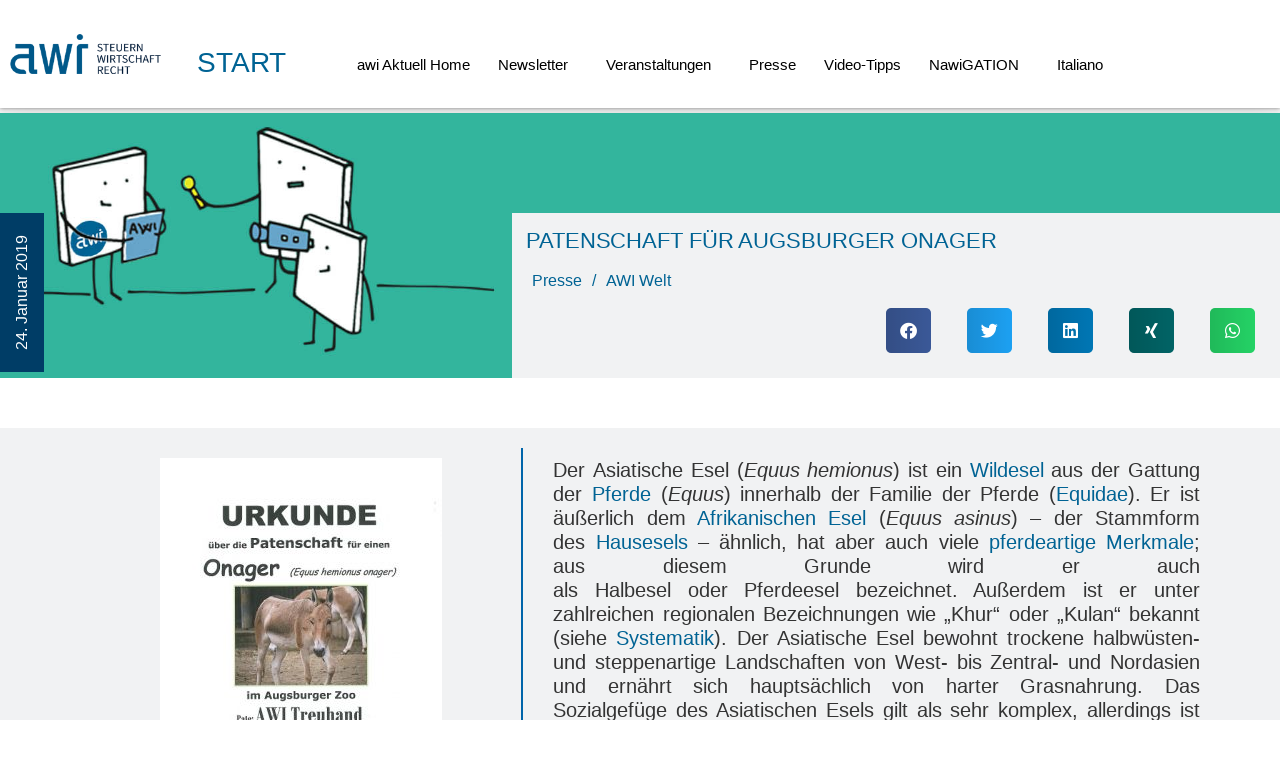

--- FILE ---
content_type: text/html; charset=UTF-8
request_url: https://www.meine-awi.de/awi-aktuell/pressen/patenschaft-fuer-augsburger-onager-2/
body_size: 102424
content:
<!doctype html>
<html lang="de">
<head>
	<meta charset="UTF-8">
	<meta name="viewport" content="width=device-width, initial-scale=1">
	<link rel="profile" href="https://gmpg.org/xfn/11">
	<meta name='robots' content='index, follow, max-image-preview:large, max-snippet:-1, max-video-preview:-1' />

	<!-- This site is optimized with the Yoast SEO Premium plugin v26.7 (Yoast SEO v26.8) - https://yoast.com/product/yoast-seo-premium-wordpress/ -->
	<title>Patenschaft für Augsburger Onager | Aktuelle Steuerthemen Steuerberater &amp; Wirtschaftsprüfer Augsburg</title>
<style id="rocket-critical-css">.elementor-screen-only,.screen-reader-text{position:absolute;top:-10000em;width:1px;height:1px;margin:-1px;padding:0;overflow:hidden;clip:rect(0,0,0,0);border:0}.elementor *,.elementor :after,.elementor :before{box-sizing:border-box}.elementor a{box-shadow:none;text-decoration:none}.elementor img{height:auto;max-width:100%;border:none;border-radius:0;box-shadow:none}.elementor .elementor-background-overlay{height:100%;width:100%;top:0;left:0;position:absolute}.elementor-widget-wrap .elementor-element.elementor-widget__width-auto,.elementor-widget-wrap .elementor-element.elementor-widget__width-initial{max-width:100%}@media (max-width:767px){.elementor-widget-wrap .elementor-element.elementor-widget-mobile__width-initial{max-width:100%}}.elementor-element{--flex-direction:initial;--flex-wrap:initial;--justify-content:initial;--align-items:initial;--align-content:initial;--gap:initial;--flex-basis:initial;--flex-grow:initial;--flex-shrink:initial;--order:initial;--align-self:initial;flex-basis:var(--flex-basis);flex-grow:var(--flex-grow);flex-shrink:var(--flex-shrink);order:var(--order);align-self:var(--align-self)}:root{--page-title-display:block}.elementor-section{position:relative}.elementor-section .elementor-container{display:flex;margin-right:auto;margin-left:auto;position:relative}@media (max-width:1024px){.elementor-section .elementor-container{flex-wrap:wrap}}.elementor-section.elementor-section-boxed>.elementor-container{max-width:1140px}.elementor-section.elementor-section-items-middle>.elementor-container{align-items:center}.elementor-widget-wrap{position:relative;width:100%;flex-wrap:wrap;align-content:flex-start}.elementor:not(.elementor-bc-flex-widget) .elementor-widget-wrap{display:flex}.elementor-widget-wrap>.elementor-element{width:100%}.elementor-widget{position:relative}.elementor-widget:not(:last-child){margin-bottom:20px}.elementor-widget:not(:last-child).elementor-widget__width-auto{margin-bottom:0}.elementor-column{position:relative;min-height:1px;display:flex}.elementor-column-gap-default>.elementor-column>.elementor-element-populated{padding:10px}.elementor-inner-section .elementor-column-gap-no .elementor-element-populated{padding:0}@media (min-width:768px){.elementor-column.elementor-col-33{width:33.333%}.elementor-column.elementor-col-50{width:50%}.elementor-column.elementor-col-100{width:100%}}@media (max-width:767px){.elementor-column{width:100%}}ul.elementor-icon-list-items.elementor-inline-items{display:flex;flex-wrap:wrap}ul.elementor-icon-list-items.elementor-inline-items .elementor-inline-item{word-break:break-word}.elementor-grid{display:grid;grid-column-gap:var(--grid-column-gap);grid-row-gap:var(--grid-row-gap)}.elementor-grid .elementor-grid-item{min-width:0}.elementor-grid-0 .elementor-grid{display:inline-block;width:100%;word-spacing:var(--grid-column-gap);margin-bottom:calc(-1 * var(--grid-row-gap))}.elementor-grid-0 .elementor-grid .elementor-grid-item{display:inline-block;margin-bottom:var(--grid-row-gap);word-break:break-word}.elementor-element{--swiper-theme-color:#000;--swiper-navigation-size:44px;--swiper-pagination-bullet-size:6px;--swiper-pagination-bullet-horizontal-gap:6px}.elementor .elementor-element ul.elementor-icon-list-items{padding:0}@media (max-width:767px){.elementor .elementor-hidden-mobile,.elementor .elementor-hidden-phone{display:none}}@media (min-width:768px) and (max-width:1024px){.elementor .elementor-hidden-tablet{display:none}}@media (min-width:1025px) and (max-width:99999px){.elementor .elementor-hidden-desktop{display:none}}.e-contact-buttons-var-8 .e-contact-buttons__contact-icon-container{align-items:center;display:flex;grid-area:1/1/3/2}.e-contact-buttons-var-8 .e-contact-buttons__contact-title{color:var(--e-contact-buttons-contact-title-text-color);grid-area:1/2/2/3;font-size:16px;font-weight:600;line-height:24px}.e-contact-buttons-var-8 .e-contact-buttons__contact-description{color:var(--e-contact-buttons-contact-description-text-color);grid-area:2/2/3/3;font-size:12px;font-weight:300;line-height:16px}.elementor-heading-title{padding:0;margin:0;line-height:1}.elementor-widget-heading .elementor-heading-title[class*=elementor-size-]>a{color:inherit;font-size:inherit;line-height:inherit}.elementor-widget .elementor-icon-list-items.elementor-inline-items{margin-right:-8px;margin-left:-8px}.elementor-widget .elementor-icon-list-items.elementor-inline-items .elementor-icon-list-item{margin-right:8px;margin-left:8px}.elementor-widget .elementor-icon-list-items.elementor-inline-items .elementor-icon-list-item:after{width:auto;left:auto;right:auto;position:relative;height:100%;border-top:0;border-bottom:0;border-right:0;border-left-width:1px;border-style:solid;right:-8px}.elementor-widget .elementor-icon-list-items{list-style-type:none;margin:0;padding:0}.elementor-widget .elementor-icon-list-item{margin:0;padding:0;position:relative}.elementor-widget .elementor-icon-list-item:after{position:absolute;bottom:0;width:100%}.elementor-widget .elementor-icon-list-item,.elementor-widget .elementor-icon-list-item a{display:flex;font-size:inherit;align-items:var(--icon-vertical-align,center)}.elementor-widget:not(.elementor-align-right) .elementor-icon-list-item:after{left:0}.elementor-widget:not(.elementor-align-left) .elementor-icon-list-item:after{right:0}@media (min-width:-1){.elementor-widget:not(.elementor-widescreen-align-right) .elementor-icon-list-item:after{left:0}.elementor-widget:not(.elementor-widescreen-align-left) .elementor-icon-list-item:after{right:0}}@media (max-width:-1){.elementor-widget:not(.elementor-laptop-align-right) .elementor-icon-list-item:after{left:0}.elementor-widget:not(.elementor-laptop-align-left) .elementor-icon-list-item:after{right:0}}@media (max-width:-1){.elementor-widget:not(.elementor-tablet_extra-align-right) .elementor-icon-list-item:after{left:0}.elementor-widget:not(.elementor-tablet_extra-align-left) .elementor-icon-list-item:after{right:0}}@media (max-width:1024px){.elementor-widget:not(.elementor-tablet-align-right) .elementor-icon-list-item:after{left:0}.elementor-widget:not(.elementor-tablet-align-left) .elementor-icon-list-item:after{right:0}}@media (max-width:-1){.elementor-widget:not(.elementor-mobile_extra-align-right) .elementor-icon-list-item:after{left:0}.elementor-widget:not(.elementor-mobile_extra-align-left) .elementor-icon-list-item:after{right:0}}@media (max-width:767px){.elementor-widget:not(.elementor-mobile-align-right) .elementor-icon-list-item:after{left:0}.elementor-widget:not(.elementor-mobile-align-left) .elementor-icon-list-item:after{right:0}}.elementor-widget-image{text-align:center}.elementor-widget-image a{display:inline-block}.elementor-widget-image img{vertical-align:middle;display:inline-block}.eael-divider-wrap{font-size:0;line-height:0}.divider-text-container{display:inline-block;max-width:100%}.divider-text-wrap{display:-webkit-box;display:-ms-flexbox;display:flex;-webkit-box-align:center;-ms-flex-align:center;align-items:center;margin:0 auto}.eael-divider-wrap.divider-direction-vertical .divider-text-wrap{display:-webkit-box;display:-ms-flexbox;display:flex;-webkit-box-orient:vertical;-webkit-box-direction:normal;-ms-flex-direction:column;flex-direction:column}.eael-divider-wrap.divider-direction-vertical .divider-border{border:1px solid}.eael-divider-wrap.divider-direction-vertical .divider-border-left{-webkit-box-ordinal-group:2;-ms-flex-order:1;order:1}.eael-divider-wrap.divider-direction-vertical .eael-divider-content{-webkit-box-ordinal-group:3;-ms-flex-order:2;order:2}.eael-divider-wrap.divider-direction-vertical .divider-border-right{-webkit-box-ordinal-group:4;-ms-flex-order:3;order:3}.eael-divider-wrap.divider-direction-vertical .divider-text-wrap{display:-webkit-box;display:-ms-flexbox;display:flex;-webkit-box-orient:vertical;-webkit-box-direction:normal;-ms-flex-direction:column;flex-direction:column}.divider-border-wrap{-webkit-box-flex:1;-ms-flex:1 1 auto;flex:1 1 auto}.divider-border{border:0;height:1px;border-top:1px solid #000;display:block;width:100%}.eael-divider-content{display:inherit;-webkit-box-flex:0;-ms-flex:0 1 auto;flex:0 1 auto;margin:0 20px}:root{--blue:#007bff;--indigo:#6610f2;--purple:#6f42c1;--pink:#e83e8c;--red:#dc3545;--orange:#fd7e14;--yellow:#ffc107;--green:#28a745;--teal:#20c997;--cyan:#17a2b8;--white:#fff;--gray:#6c757d;--gray-dark:#343a40;--primary:#007bff;--secondary:#6c757d;--success:#28a745;--info:#17a2b8;--warning:#ffc107;--danger:#dc3545;--light:#f8f9fa;--dark:#343a40;--breakpoint-xs:0;--breakpoint-sm:576px;--breakpoint-md:768px;--breakpoint-lg:992px;--breakpoint-xl:1200px;--font-family-sans-serif:-apple-system,BlinkMacSystemFont,"Segoe UI",Roboto,"Helvetica Neue",Arial,"Noto Sans",sans-serif,"Apple Color Emoji","Segoe UI Emoji","Segoe UI Symbol","Noto Color Emoji";--font-family-monospace:SFMono-Regular,Menlo,Monaco,Consolas,"Liberation Mono","Courier New",monospace}*,::after,::before{box-sizing:border-box}html{font-family:sans-serif;line-height:1.15;-webkit-text-size-adjust:100%}header,nav,section{display:block}body{margin:0;font-family:-apple-system,BlinkMacSystemFont,"Segoe UI",Roboto,"Helvetica Neue",Arial,"Noto Sans",sans-serif,"Apple Color Emoji","Segoe UI Emoji","Segoe UI Symbol","Noto Color Emoji";font-size:1rem;font-weight:400;line-height:1.5;color:#212529;text-align:left;background-color:#fff}h1,h2{margin-top:0;margin-bottom:.5rem}p{margin-top:0;margin-bottom:1rem}ul{margin-top:0;margin-bottom:1rem}ul ul{margin-bottom:0}a{color:#007bff;text-decoration:none;background-color:transparent}img{vertical-align:middle;border-style:none}::-webkit-file-upload-button{font:inherit;-webkit-appearance:button}h1,h2{margin-bottom:.5rem;font-weight:500;line-height:1.2}h1{font-size:2.5rem}h2{font-size:2rem}:root{--fc-daygrid-event-dot-width:8px;--fc-list-event-dot-width:10px;--fc-list-event-hover-bg-color:#f5f5f5}ul{box-sizing:border-box}:root{--wp--preset--font-size--normal:16px;--wp--preset--font-size--huge:42px}.screen-reader-text{border:0;clip:rect(1px,1px,1px,1px);-webkit-clip-path:inset(50%);clip-path:inset(50%);height:1px;margin:-1px;overflow:hidden;padding:0;position:absolute;width:1px;word-wrap:normal!important}html{line-height:1.15;-webkit-text-size-adjust:100%}*,:after,:before{box-sizing:border-box}body{margin:0;font-family:-apple-system,BlinkMacSystemFont,Segoe UI,Roboto,Helvetica Neue,Arial,Noto Sans,sans-serif,Apple Color Emoji,Segoe UI Emoji,Segoe UI Symbol,Noto Color Emoji;font-size:1rem;font-weight:400;line-height:1.5;color:#333;background-color:#fff;-webkit-font-smoothing:antialiased;-moz-osx-font-smoothing:grayscale}h1,h2{margin-block-start:.5rem;margin-block-end:1rem;font-family:inherit;font-weight:500;line-height:1.2;color:inherit}h1{font-size:2.5rem}h2{font-size:2rem}p{margin-block-start:0;margin-block-end:.9rem}a{background-color:transparent;text-decoration:none;color:#c36}img{border-style:none;height:auto;max-width:100%}::-webkit-file-upload-button{-webkit-appearance:button;font:inherit}li,ul{margin-block-start:0;margin-block-end:0;border:0;outline:0;font-size:100%;vertical-align:baseline;background:transparent}@font-face{font-display:swap;font-family:eicons;src:url(https://www.meine-awi.de/awi-aktuell/wp-content/plugins/elementor/assets/lib/eicons/fonts/eicons.eot?5.30.0);src:url(https://www.meine-awi.de/awi-aktuell/wp-content/plugins/elementor/assets/lib/eicons/fonts/eicons.eot?5.30.0#iefix) format("embedded-opentype"),url(https://www.meine-awi.de/awi-aktuell/wp-content/plugins/elementor/assets/lib/eicons/fonts/eicons.woff2?5.30.0) format("woff2"),url(https://www.meine-awi.de/awi-aktuell/wp-content/plugins/elementor/assets/lib/eicons/fonts/eicons.woff?5.30.0) format("woff"),url(https://www.meine-awi.de/awi-aktuell/wp-content/plugins/elementor/assets/lib/eicons/fonts/eicons.ttf?5.30.0) format("truetype"),url(https://www.meine-awi.de/awi-aktuell/wp-content/plugins/elementor/assets/lib/eicons/fonts/eicons.svg?5.30.0#eicon) format("svg");font-weight:400;font-style:normal}[class*=" eicon-"]{display:inline-block;font-family:eicons;font-size:inherit;font-weight:400;font-style:normal;font-variant:normal;line-height:1;text-rendering:auto;-webkit-font-smoothing:antialiased;-moz-osx-font-smoothing:grayscale}.eicon-menu-bar:before{content:"\e816"}.eicon-close:before{content:"\e87f"}:root{--swiper-theme-color:#007aff}:root{--swiper-navigation-size:44px}.elementor-kit-2934{--e-global-color-primary:#0065AA;--e-global-color-secondary:#003D66;--e-global-color-text:#000000;--e-global-color-accent:#C00000;--e-global-color-0f4464c:#006394;--e-global-color-7107a6b5:#001B3F;--e-global-color-53524b2e:#EDF2F7;--e-global-color-3b7da007:#F1F2F3;--e-global-color-2ebb01ff:#B5D2E0;--e-global-color-397c15d1:#7A7A7A;color:#000000;font-size:16px;font-weight:400;line-height:24px}.elementor-kit-2934 a{color:#0065AA}.elementor-kit-2934 h1{color:#0065AA;font-size:28px;font-weight:400;text-transform:uppercase;line-height:34px}.elementor-kit-2934 h2{color:#0065AA;font-size:28px;font-weight:300;text-transform:uppercase;line-height:34px}.elementor-section.elementor-section-boxed>.elementor-container{max-width:1140px}.elementor-widget:not(:last-child){margin-block-end:20px}.elementor-element{--widgets-spacing:20px 20px}@media (max-width:1024px){.elementor-section.elementor-section-boxed>.elementor-container{max-width:1024px}}@media (max-width:767px){.elementor-section.elementor-section-boxed>.elementor-container{max-width:767px}}.elementor-location-header:before{content:"";display:table;clear:both}.elementor-post-info__terms-list{display:inline-block}.elementor-icon-list-items .elementor-icon-list-item .elementor-icon-list-text{display:inline-block}.elementor-icon-list-items .elementor-icon-list-item .elementor-icon-list-text a,.elementor-icon-list-items .elementor-icon-list-item .elementor-icon-list-text span{display:inline}.elementor-share-buttons--color-official.elementor-share-buttons--skin-gradient .elementor-share-btn_facebook{background-color:#3b5998}.elementor-share-buttons--color-official.elementor-share-buttons--skin-gradient .elementor-share-btn_linkedin{background-color:#0077b5}.elementor-share-buttons--color-official.elementor-share-buttons--skin-gradient .elementor-share-btn_twitter{background-color:#1da1f2}.elementor-share-buttons--color-official.elementor-share-buttons--skin-gradient .elementor-share-btn_whatsapp{background-color:#25d366}.elementor-share-buttons--color-official.elementor-share-buttons--skin-gradient .elementor-share-btn_xing{background-color:#026466}.elementor-share-buttons--skin-gradient.elementor-share-buttons--view-icon .elementor-share-btn__icon{background-image:linear-gradient(90deg,rgba(0,0,0,.12),transparent)}.elementor-share-buttons--skin-gradient .elementor-share-btn{background-color:var(--e-share-buttons-primary-color,#ea4335)}.elementor-share-buttons--skin-gradient .elementor-share-btn__icon{color:var(--e-share-buttons-secondary-color,#fff)}.elementor-share-buttons--view-icon .elementor-share-btn{justify-content:center}.elementor-share-buttons--view-icon .elementor-share-btn__icon{flex-grow:1;justify-content:center}.elementor-share-buttons--shape-rounded .elementor-share-btn{border-radius:.5em}.elementor-share-btn{overflow:hidden;font-size:10px;display:flex;align-items:center;justify-content:flex-start;height:4.5em}.elementor-share-btn__icon{display:flex;align-self:stretch;justify-content:center;align-items:center;width:4.5em;position:relative}.elementor-share-btn__icon i{font-size:var(--e-share-buttons-icon-size,1.7em)}.elementor-widget-share-buttons{text-align:var(--alignment,inherit);-moz-text-align-last:var(--alignment,inherit);text-align-last:var(--alignment,inherit)}.elementor-widget-share-buttons.elementor-grid-0 .elementor-widget-container{font-size:0}.elementor-item:after,.elementor-item:before{display:block;position:absolute}.elementor-item:not(:hover):not(:focus):not(.elementor-item-active):not(.highlighted):after,.elementor-item:not(:hover):not(:focus):not(.elementor-item-active):not(.highlighted):before{opacity:0}.e--pointer-underline .elementor-item:after,.e--pointer-underline .elementor-item:before{height:3px;width:100%;left:0;background-color:#3f444b;z-index:2}.e--pointer-underline .elementor-item:after{content:"";bottom:0}.elementor-nav-menu--main .elementor-nav-menu a{padding:13px 20px}.elementor-nav-menu--main .elementor-nav-menu ul{position:absolute;width:12em;border-width:0;border-style:solid;padding:0}.elementor-nav-menu--layout-horizontal{display:flex}.elementor-nav-menu--layout-horizontal .elementor-nav-menu{display:flex;flex-wrap:wrap}.elementor-nav-menu--layout-horizontal .elementor-nav-menu a{white-space:nowrap;flex-grow:1}.elementor-nav-menu--layout-horizontal .elementor-nav-menu>li{display:flex}.elementor-nav-menu--layout-horizontal .elementor-nav-menu>li ul{top:100%!important}.elementor-nav-menu--layout-horizontal .elementor-nav-menu>li:not(:first-child)>a{margin-inline-start:var(--e-nav-menu-horizontal-menu-item-margin)}.elementor-nav-menu--layout-horizontal .elementor-nav-menu>li:not(:first-child)>ul{left:var(--e-nav-menu-horizontal-menu-item-margin)!important}.elementor-nav-menu--layout-horizontal .elementor-nav-menu>li:not(:last-child)>a{margin-inline-end:var(--e-nav-menu-horizontal-menu-item-margin)}.elementor-nav-menu--layout-horizontal .elementor-nav-menu>li:not(:last-child):after{content:var(--e-nav-menu-divider-content,none);height:var(--e-nav-menu-divider-height,35%);border-left:var(--e-nav-menu-divider-width,2px) var(--e-nav-menu-divider-style,solid) var(--e-nav-menu-divider-color,#000);border-bottom-color:var(--e-nav-menu-divider-color,#000);border-right-color:var(--e-nav-menu-divider-color,#000);border-top-color:var(--e-nav-menu-divider-color,#000);align-self:center}.elementor-nav-menu__align-end .elementor-nav-menu{margin-inline-start:auto;justify-content:flex-end}.elementor-widget-nav-menu .elementor-widget-container{display:flex;flex-direction:column}.elementor-nav-menu{position:relative;z-index:2}.elementor-nav-menu:after{content:" ";display:block;height:0;font:0/0 serif;clear:both;visibility:hidden;overflow:hidden}.elementor-nav-menu,.elementor-nav-menu li,.elementor-nav-menu ul{display:block;list-style:none;margin:0;padding:0;line-height:normal}.elementor-nav-menu ul{display:none}.elementor-nav-menu a,.elementor-nav-menu li{position:relative}.elementor-nav-menu li{border-width:0}.elementor-nav-menu a{display:flex;align-items:center}.elementor-nav-menu a{padding:10px 20px;line-height:20px}.elementor-menu-toggle{display:flex;align-items:center;justify-content:center;font-size:var(--nav-menu-icon-size,22px);padding:.25em;border:0 solid;border-radius:3px;background-color:rgba(0,0,0,.05);color:#33373d}.elementor-menu-toggle:not(.elementor-active) .elementor-menu-toggle__icon--close{display:none}.elementor-nav-menu--dropdown{background-color:#fff;font-size:13px}.elementor-nav-menu--dropdown.elementor-nav-menu__container{margin-top:10px;transform-origin:top;overflow-y:auto;overflow-x:hidden}.elementor-nav-menu--dropdown.elementor-nav-menu__container .elementor-sub-item{font-size:.85em}.elementor-nav-menu--dropdown a{color:#33373d}ul.elementor-nav-menu--dropdown a{text-shadow:none;border-inline-start:8px solid transparent}.elementor-nav-menu--toggle{--menu-height:100vh}.elementor-nav-menu--toggle .elementor-menu-toggle:not(.elementor-active)+.elementor-nav-menu__container{transform:scaleY(0);max-height:0;overflow:hidden}.elementor-nav-menu--stretch .elementor-nav-menu__container.elementor-nav-menu--dropdown{position:absolute;z-index:9997}@media (max-width:1024px){.elementor-nav-menu--dropdown-tablet .elementor-nav-menu--main{display:none}}@media (min-width:1025px){.elementor-nav-menu--dropdown-tablet .elementor-menu-toggle,.elementor-nav-menu--dropdown-tablet .elementor-nav-menu--dropdown{display:none}.elementor-nav-menu--dropdown-tablet nav.elementor-nav-menu--dropdown.elementor-nav-menu__container{overflow-y:hidden}}.elementor-widget-heading .elementor-heading-title{color:var(--e-global-color-primary)}.elementor-widget-text-editor{color:var(--e-global-color-text)}.elementor-widget-theme-post-content{color:var(--e-global-color-text)}.elementor-widget-nav-menu .elementor-nav-menu--main .elementor-item{color:var(--e-global-color-text);fill:var(--e-global-color-text)}.elementor-widget-nav-menu .elementor-nav-menu--main:not(.e--pointer-framed) .elementor-item:before,.elementor-widget-nav-menu .elementor-nav-menu--main:not(.e--pointer-framed) .elementor-item:after{background-color:var(--e-global-color-accent)}.elementor-widget-nav-menu{--e-nav-menu-divider-color:var( --e-global-color-text )}.elementor-widget-post-info .elementor-icon-list-text,.elementor-widget-post-info .elementor-icon-list-text a{color:var(--e-global-color-secondary)}.elementor-5883 .elementor-element.elementor-element-60b19d5:not(.elementor-motion-effects-element-type-background){background-color:#FFFFFF}.elementor-5883 .elementor-element.elementor-element-60b19d5{margin-top:0px;margin-bottom:0px;padding:0px 0px 0px 0px}.elementor-5883 .elementor-element.elementor-element-7e8483c>.elementor-element-populated{margin:0px 0px 0px 0px;--e-column-margin-right:0px;--e-column-margin-left:0px;padding:0px 0px 0px 0px}.elementor-5883 .elementor-element.elementor-element-6e0d25c>.elementor-widget-container{margin:0px 0px 0px 0px;padding:0px 0px 0px 0px}@media (max-width:1024px){.elementor-5883 .elementor-element.elementor-element-7e8483c>.elementor-element-populated{padding:0px 0px 0px 0px}}@media (max-width:767px){.elementor-5883 .elementor-element.elementor-element-7e8483c>.elementor-element-populated{padding:0px 0px 0px 0px}}.elementor-5873 .elementor-element.elementor-element-9044847{color:#FFFFFF;font-family:"Source Sans Pro",roboto;font-size:16px;font-weight:normal;font-style:normal;line-height:0.1em}@media (max-width:767px){.elementor-5873 .elementor-element.elementor-element-9044847{text-align:left;font-size:12px}.elementor-5873 .elementor-element.elementor-element-9044847>.elementor-widget-container{margin:0px 0px 0px 0px;padding:0px 0px 0px 0px}}.elementor-10515 .elementor-element.elementor-element-e656876{margin-top:5px;margin-bottom:0px}.elementor-10515 .elementor-element.elementor-element-13cce854:not(.elementor-motion-effects-element-type-background)>.elementor-widget-wrap{background-image:url("https://www.meine-awi.de/awi-aktuell/wp-content/uploads/sites/6/2021/02/base-post-type-die-AWI-WELT.jpg");background-position:center center;background-repeat:no-repeat;background-size:cover}.elementor-10515 .elementor-element.elementor-element-13cce854>.elementor-element-populated>.elementor-background-overlay{opacity:0.54}.elementor-10515 .elementor-element.elementor-element-60947827{padding:100px 0px 0px 0px}.elementor-10515 .elementor-element.elementor-element-464aabfc.elementor-column>.elementor-widget-wrap{justify-content:flex-end}.elementor-10515 .elementor-element.elementor-element-4cd5c78e .elementor-heading-title{color:#FFFFFF}.elementor-10515 .elementor-element.elementor-element-4cd5c78e>.elementor-widget-container{padding:22px 10px 22px 10px;background-color:#003D66}.elementor-10515 .elementor-element.elementor-element-4cd5c78e{width:auto;max-width:auto}.elementor-10515 .elementor-element.elementor-element-152eca89>.elementor-widget-wrap>.elementor-widget:not(.elementor-widget__width-auto):not(.elementor-widget__width-initial):not(:last-child):not(.elementor-absolute){margin-bottom:0px}.elementor-10515 .elementor-element.elementor-element-152eca89:not(.elementor-motion-effects-element-type-background)>.elementor-widget-wrap{background-color:#F1F2F3}.elementor-10515 .elementor-element.elementor-element-152eca89>.elementor-element-populated{padding:5px 5px 5px 5px}.elementor-10515 .elementor-element.elementor-element-73236a9c>.elementor-widget-container{margin:9px 9px 9px 9px}.elementor-10515 .elementor-element.elementor-element-722c36a .elementor-icon-list-text{color:#0065AA}.elementor-10515 .elementor-element.elementor-element-722c36a>.elementor-widget-container{padding:0px 0px 10px 10px}.elementor-10515 .elementor-element.elementor-element-722c36a{width:auto;max-width:auto}.elementor-10515 .elementor-element.elementor-element-da20bb3 .elementor-icon-list-text{color:#0065AA}.elementor-10515 .elementor-element.elementor-element-da20bb3>.elementor-widget-container{padding:0px 0px 0px 10px}.elementor-10515 .elementor-element.elementor-element-da20bb3{width:auto;max-width:auto}.elementor-10515 .elementor-element.elementor-element-3d1383fb .elementor-icon-list-text,.elementor-10515 .elementor-element.elementor-element-3d1383fb .elementor-icon-list-text a{color:#0065AA}.elementor-10515 .elementor-element.elementor-element-3d1383fb>.elementor-widget-container{padding:0px 0px 10px 10px}.elementor-10515 .elementor-element.elementor-element-3d1383fb{width:auto;max-width:auto;align-self:flex-start}.elementor-10515 .elementor-element.elementor-element-7c6c7f53>.elementor-widget-container{margin:0px 0px 0px 15px}.elementor-10515 .elementor-element.elementor-element-7c6c7f53{width:auto;max-width:auto}.elementor-10515 .elementor-element.elementor-element-4b66f6fa{--alignment:right;--grid-side-margin:30px;--grid-column-gap:30px;--grid-row-gap:10px;--grid-bottom-margin:10px}.elementor-10515 .elementor-element.elementor-element-4b66f6fa>.elementor-widget-container{margin:0px 0px 0px 0px;padding:0px 20px 20px 0px}.elementor-10515 .elementor-element.elementor-element-1eaec97c{text-align:right}.elementor-10515 .elementor-element.elementor-element-1eaec97c .elementor-heading-title{font-weight:400}.elementor-10515 .elementor-element.elementor-element-1eaec97c>.elementor-widget-container{margin:0px 10px 0px 0px;padding:0px 0px 0px 0px}.elementor-10515 .elementor-element.elementor-element-7efed5ba>.elementor-container{max-width:1140px}.elementor-10515 .elementor-element.elementor-element-7efed5ba{margin-top:50px;margin-bottom:0px;padding:0px 0px 0px 0px}.elementor-10515 .elementor-element.elementor-element-4c2194c5:not(.elementor-motion-effects-element-type-background)>.elementor-widget-wrap{background-color:#F1F2F3}.elementor-10515 .elementor-element.elementor-element-4c2194c5>.elementor-element-populated{margin:0px 0px 0px 0px;--e-column-margin-right:0px;--e-column-margin-left:0px;padding:0px 0px 0px 0px}.elementor-10515 .elementor-element.elementor-element-34d3f5a0{margin-top:0px;margin-bottom:0px;padding:0px 0px 0px 0px}.elementor-10515 .elementor-element.elementor-element-5f32b005.elementor-column.elementor-element[data-element_type="column"]>.elementor-widget-wrap.elementor-element-populated{align-content:center;align-items:center}.elementor-10515 .elementor-element.elementor-element-5f32b005.elementor-column>.elementor-widget-wrap{justify-content:center}.elementor-10515 .elementor-element.elementor-element-5f32b005>.elementor-element-populated{margin:0px 0px 0px 0px;--e-column-margin-right:0px;--e-column-margin-left:0px;padding:0px 0px 0px 0px}.elementor-10515 .elementor-element.elementor-element-507ee5d1>.elementor-widget-container{padding:30px 0px 30px 30px}.elementor-10515 .elementor-element.elementor-element-74332b42.elementor-column.elementor-element[data-element_type="column"]>.elementor-widget-wrap.elementor-element-populated{align-content:center;align-items:center}.elementor-10515 .elementor-element.elementor-element-74332b42.elementor-column>.elementor-widget-wrap{justify-content:center}.elementor-10515 .elementor-element.elementor-element-74332b42>.elementor-element-populated{margin:0px 0px 0px 30px;--e-column-margin-right:0px;--e-column-margin-left:30px;padding:0px 0px 0px 0px}.elementor-10515 .elementor-element.elementor-element-492f9766>.elementor-widget-container{margin:30px 0px 30px 0px;padding:0px 24px 0px 36px;border-style:solid;border-width:0px 0px 0px 2px;border-color:#0065AA}.elementor-10515 .elementor-element.elementor-element-f6c5e58{margin-top:0px;margin-bottom:0px;padding:0px 0px 0px 0px}.elementor-10515 .elementor-element.elementor-element-c9b206d.elementor-column.elementor-element[data-element_type="column"]>.elementor-widget-wrap.elementor-element-populated{align-content:center;align-items:center}.elementor-10515 .elementor-element.elementor-element-c9b206d.elementor-column>.elementor-widget-wrap{justify-content:center}.elementor-10515 .elementor-element.elementor-element-c9b206d>.elementor-element-populated{margin:0px 0px 0px 0px;--e-column-margin-right:0px;--e-column-margin-left:0px;padding:0px 0px 0px 0px}.elementor-10515 .elementor-element.elementor-element-9243f83>.elementor-widget-container{padding:30px 0px 30px 30px}.elementor-10515 .elementor-element.elementor-element-64e7259.elementor-column.elementor-element[data-element_type="column"]>.elementor-widget-wrap.elementor-element-populated{align-content:center;align-items:center}.elementor-10515 .elementor-element.elementor-element-64e7259>.elementor-element-populated{margin:0px 0px 0px 0px;--e-column-margin-right:0px;--e-column-margin-left:0px;padding:0px 0px 0px 0px}.elementor-10515 .elementor-element.elementor-element-fdb72a4{text-align:center}.elementor-10515 .elementor-element.elementor-element-fdb72a4 .divider-border{border-style:solid}.elementor-10515 .elementor-element.elementor-element-fdb72a4 .eael-divider-wrap.divider-direction-vertical .divider-border{height:140px;border-width:1px}.elementor-10515 .elementor-element.elementor-element-fdb72a4 .divider-border-left .divider-border{border-color:#0065AA}.elementor-10515 .elementor-element.elementor-element-fdb72a4 .divider-border-right .divider-border{border-color:#0065AA}.elementor-10515 .elementor-element.elementor-element-fdb72a4>.elementor-widget-container{margin:0px 0px 0px 0px;padding:0px 0px 0px 0px}.elementor-10515 .elementor-element.elementor-element-e4bc999.elementor-column.elementor-element[data-element_type="column"]>.elementor-widget-wrap.elementor-element-populated{align-content:center;align-items:center}.elementor-10515 .elementor-element.elementor-element-e4bc999.elementor-column>.elementor-widget-wrap{justify-content:center}.elementor-10515 .elementor-element.elementor-element-e4bc999>.elementor-element-populated{margin:0px 0px 0px 0px;--e-column-margin-right:0px;--e-column-margin-left:0px;padding:0px 0px 0px 0px}@media (max-width:1024px){.elementor-10515 .elementor-element.elementor-element-4b66f6fa{--grid-side-margin:10px;--grid-column-gap:10px;--grid-row-gap:10px;--grid-bottom-margin:10px}.elementor-10515 .elementor-element.elementor-element-4b66f6fa{--grid-side-margin:20px;--grid-column-gap:20px;--grid-row-gap:20px}.elementor-10515 .elementor-element.elementor-element-7efed5ba{padding:0px 10px 0px 10px}.elementor-10515 .elementor-element.elementor-element-74332b42>.elementor-element-populated{margin:0px 0px 0px 20px;--e-column-margin-right:0px;--e-column-margin-left:20px}.elementor-10515 .elementor-element.elementor-element-492f9766>.elementor-widget-container{padding:30px 20px 30px 30px}}@media (max-width:767px){.elementor-10515 .elementor-element.elementor-element-13cce854:not(.elementor-motion-effects-element-type-background)>.elementor-widget-wrap{background-position:0px -60px}.elementor-10515 .elementor-element.elementor-element-13cce854>.elementor-element-populated{padding:0px 0px 0px 0px}.elementor-10515 .elementor-element.elementor-element-464aabfc{width:13%}.elementor-10515 .elementor-element.elementor-element-4b66f6fa{--grid-side-margin:10px;--grid-column-gap:10px;--grid-row-gap:10px;--grid-bottom-margin:10px}.elementor-10515 .elementor-element.elementor-element-4b66f6fa{--grid-side-margin:10px;--grid-column-gap:10px;--grid-row-gap:10px}.elementor-10515 .elementor-element.elementor-element-7efed5ba{margin-top:10px;margin-bottom:0px;padding:0px 10px 0px 10px}.elementor-10515 .elementor-element.elementor-element-507ee5d1>.elementor-widget-container{padding:0px 0px 0px 0px}.elementor-10515 .elementor-element.elementor-element-74332b42>.elementor-element-populated{margin:0px 0px 0px 0px;--e-column-margin-right:0px;--e-column-margin-left:0px;padding:0px 10px 0px 10px}.elementor-10515 .elementor-element.elementor-element-492f9766>.elementor-widget-container{padding:20px 0px 20px 0px;border-width:0px 0px 0px 0px}.elementor-10515 .elementor-element.elementor-element-9243f83>.elementor-widget-container{padding:0px 0px 0px 0px}.elementor-10515 .elementor-element.elementor-element-e4bc999>.elementor-element-populated{margin:0px 0px 0px 0px;--e-column-margin-right:0px;--e-column-margin-left:0px;padding:0px 10px 0px 10px}}@media (min-width:768px){.elementor-10515 .elementor-element.elementor-element-464aabfc{width:40%}.elementor-10515 .elementor-element.elementor-element-152eca89{width:60%}.elementor-10515 .elementor-element.elementor-element-5f32b005{width:38.492%}.elementor-10515 .elementor-element.elementor-element-74332b42{width:61.508%}.elementor-10515 .elementor-element.elementor-element-c9b206d{width:38.492%}.elementor-10515 .elementor-element.elementor-element-64e7259{width:6%}.elementor-10515 .elementor-element.elementor-element-e4bc999{width:54.84%}}.elementor-10515 .elementor-element.elementor-element-4cd5c78e{writing-mode:vertical-rl;transform:rotate(180deg)/* End custom CSS */.toolset_select2-container{box-sizing:border-box;display:inline-block;margin:0;position:relative;vertical-align:middle} .toolset_select2-container .toolset_select2-selection--single{box-sizing:border-box;cursor:pointer;display:block;height:28px;user-select:none;-webkit-user-select:none} .toolset_select2-container .toolset_select2-selection--single .toolset_select2-selection__rendered{display:block;padding-left:8px;padding-right:20px;overflow:hidden;text-overflow:ellipsis;white-space:nowrap} .toolset_select2-container .toolset_select2-selection--single .toolset_select2-selection__clear{position:relative} .toolset_select2-container[dir="rtl"] .toolset_select2-selection--single .toolset_select2-selection__rendered{padding-right:8px;padding-left:20px} .toolset_select2-container .toolset_select2-selection--multiple{box-sizing:border-box;cursor:pointer;display:block;min-height:32px;user-select:none;-webkit-user-select:none} .toolset_select2-container .toolset_select2-selection--multiple .toolset_select2-selection__rendered{display:inline-block;overflow:hidden;padding-left:8px;text-overflow:ellipsis;white-space:nowrap} .toolset_select2-container .toolset_select2-search--inline{float:left} .toolset_select2-container .toolset_select2-search--inline .toolset_select2-search__field{box-sizing:border-box;border:none;font-size:100%;margin-top:5px;padding:0} .toolset_select2-container .toolset_select2-search--inline .toolset_select2-search__field::-webkit-search-cancel-button{-webkit-appearance:none}.toolset_select2-dropdown{background-color:white;border:1px solid #aaa;border-radius:4px;box-sizing:border-box;display:block;position:absolute;left:-100000px;width:100%;z-index:1051}.toolset_select2-results{display:block}.toolset_select2-results__options{list-style:none;margin:0;padding:0}.toolset_select2-results__option{padding:6px;user-select:none;-webkit-user-select:none} .toolset_select2-results__option[aria-selected]{cursor:pointer}.toolset_select2-container--open .toolset_select2-dropdown{left:0}.toolset_select2-container--open .toolset_select2-dropdown--above{border-bottom:none;border-bottom-left-radius:0;border-bottom-right-radius:0}.toolset_select2-container--open .toolset_select2-dropdown--below{border-top:none;border-top-left-radius:0;border-top-right-radius:0}.toolset_select2-search--dropdown{display:block;padding:4px} .toolset_select2-search--dropdown .toolset_select2-search__field{padding:4px;width:100%;box-sizing:border-box} .toolset_select2-search--dropdown .toolset_select2-search__field::-webkit-search-cancel-button{-webkit-appearance:none} .toolset_select2-search--dropdown.toolset_select2-search--hide{display:none}.toolset_select2-close-mask{border:0;margin:0;padding:0;display:block;position:fixed;left:0;top:0;min-height:100%;min-width:100%;height:auto;width:auto;opacity:0;z-index:99;background-color:#fff;filter:alpha(opacity=0)}.toolset_select2-hidden-accessible{border:0 !important;clip:rect(0 0 0 0) !important;height:1px !important;margin:-1px !important;overflow:hidden !important;padding:0 !important;position:absolute !important;width:1px !important}.toolset_select2-container--default .toolset_select2-selection--single{background-color:#fff;border:1px solid #aaa;border-radius:4px} .toolset_select2-container--default .toolset_select2-selection--single .toolset_select2-selection__rendered{color:#444;line-height:28px} .toolset_select2-container--default .toolset_select2-selection--single .toolset_select2-selection__clear{cursor:pointer;float:right;font-weight:bold} .toolset_select2-container--default .toolset_select2-selection--single .toolset_select2-selection__placeholder{color:#999} .toolset_select2-container--default .toolset_select2-selection--single .toolset_select2-selection__arrow{height:26px;position:absolute;top:1px;right:1px;width:20px} .toolset_select2-container--default .toolset_select2-selection--single .toolset_select2-selection__arrow b{border-color:#888 transparent transparent transparent;border-style:solid;border-width:5px 4px 0 4px;height:0;left:50%;margin-left:-4px;margin-top:-2px;position:absolute;top:50%;width:0}.toolset_select2-container--default[dir="rtl"] .toolset_select2-selection--single .toolset_select2-selection__clear{float:left}.toolset_select2-container--default[dir="rtl"] .toolset_select2-selection--single .toolset_select2-selection__arrow{left:1px;right:auto}.toolset_select2-container--default.toolset_select2-container--disabled .toolset_select2-selection--single{background-color:#eee;cursor:default} .toolset_select2-container--default.toolset_select2-container--disabled .toolset_select2-selection--single .toolset_select2-selection__clear{display:none}.toolset_select2-container--default.toolset_select2-container--open .toolset_select2-selection--single .toolset_select2-selection__arrow b{border-color:transparent transparent #888 transparent;border-width:0 4px 5px 4px}.toolset_select2-container--default .toolset_select2-selection--multiple{background-color:white;border:1px solid #aaa;border-radius:4px;cursor:text} .toolset_select2-container--default .toolset_select2-selection--multiple .toolset_select2-selection__rendered{box-sizing:border-box;list-style:none;margin:0;padding:0 5px;width:100%} .toolset_select2-container--default .toolset_select2-selection--multiple .toolset_select2-selection__rendered li{list-style:none} .toolset_select2-container--default .toolset_select2-selection--multiple .toolset_select2-selection__placeholder{color:#999;margin-top:5px;float:left} .toolset_select2-container--default .toolset_select2-selection--multiple .toolset_select2-selection__clear{cursor:pointer;float:right;font-weight:bold;margin-top:5px;margin-right:10px} .toolset_select2-container--default .toolset_select2-selection--multiple .toolset_select2-selection__choice{background-color:#e4e4e4;border:1px solid #aaa;border-radius:4px;cursor:default;float:left;margin-right:5px;margin-top:5px;padding:0 5px} .toolset_select2-container--default .toolset_select2-selection--multiple .toolset_select2-selection__choice__remove{color:#999;cursor:pointer;display:inline-block;font-weight:bold;margin-right:2px} .toolset_select2-container--default .toolset_select2-selection--multiple .toolset_select2-selection__choice__remove:hover{color:#333}.toolset_select2-container--default[dir="rtl"] .toolset_select2-selection--multiple .toolset_select2-selection__choice, .toolset_select2-container--default[dir="rtl"] .toolset_select2-selection--multiple .toolset_select2-selection__placeholder, .toolset_select2-container--default[dir="rtl"] .toolset_select2-selection--multiple .toolset_select2-search--inline{float:right}.toolset_select2-container--default[dir="rtl"] .toolset_select2-selection--multiple .toolset_select2-selection__choice{margin-left:5px;margin-right:auto}.toolset_select2-container--default[dir="rtl"] .toolset_select2-selection--multiple .toolset_select2-selection__choice__remove{margin-left:2px;margin-right:auto}.toolset_select2-container--default.toolset_select2-container--focus .toolset_select2-selection--multiple{border:solid black 1px;outline:0}.toolset_select2-container--default.toolset_select2-container--disabled .toolset_select2-selection--multiple{background-color:#eee;cursor:default}.toolset_select2-container--default.toolset_select2-container--disabled .toolset_select2-selection__choice__remove{display:none}.toolset_select2-container--default.toolset_select2-container--open.toolset_select2-container--above .toolset_select2-selection--single, .toolset_select2-container--default.toolset_select2-container--open.toolset_select2-container--above .toolset_select2-selection--multiple{border-top-left-radius:0;border-top-right-radius:0}.toolset_select2-container--default.toolset_select2-container--open.toolset_select2-container--below .toolset_select2-selection--single, .toolset_select2-container--default.toolset_select2-container--open.toolset_select2-container--below .toolset_select2-selection--multiple{border-bottom-left-radius:0;border-bottom-right-radius:0}.toolset_select2-container--default .toolset_select2-search--dropdown .toolset_select2-search__field{border:1px solid #aaa}.toolset_select2-container--default .toolset_select2-search--inline .toolset_select2-search__field{background:transparent;border:none;outline:0;box-shadow:none;-webkit-appearance:textfield}.toolset_select2-container--default .toolset_select2-results > .toolset_select2-results__options{max-height:200px;overflow-y:auto}.toolset_select2-container--default .toolset_select2-results__option[role=group]{padding:0}.toolset_select2-container--default .toolset_select2-results__option[aria-disabled=true]{color:#999}.toolset_select2-container--default .toolset_select2-results__option[aria-selected=true]{background-color:#ddd}.toolset_select2-container--default .toolset_select2-results__option .toolset_select2-results__option{padding-left:1em} .toolset_select2-container--default .toolset_select2-results__option .toolset_select2-results__option .toolset_select2-results__group{padding-left:0} .toolset_select2-container--default .toolset_select2-results__option .toolset_select2-results__option .toolset_select2-results__option{margin-left:-1em;padding-left:2em} .toolset_select2-container--default .toolset_select2-results__option .toolset_select2-results__option .toolset_select2-results__option .toolset_select2-results__option{margin-left:-2em;padding-left:3em} .toolset_select2-container--default .toolset_select2-results__option .toolset_select2-results__option .toolset_select2-results__option .toolset_select2-results__option .toolset_select2-results__option{margin-left:-3em;padding-left:4em} .toolset_select2-container--default .toolset_select2-results__option .toolset_select2-results__option .toolset_select2-results__option .toolset_select2-results__option .toolset_select2-results__option .toolset_select2-results__option{margin-left:-4em;padding-left:5em} .toolset_select2-container--default .toolset_select2-results__option .toolset_select2-results__option .toolset_select2-results__option .toolset_select2-results__option .toolset_select2-results__option .toolset_select2-results__option .toolset_select2-results__option{margin-left:-5em;padding-left:6em}.toolset_select2-container--default .toolset_select2-results__option--highlighted[aria-selected]{background-color:#5897fb;color:white}.toolset_select2-container--default .toolset_select2-results__group{cursor:default;display:block;padding:6px}.toolset_select2-container--classic .toolset_select2-selection--single{background-color:#f7f7f7;border:1px solid #aaa;border-radius:4px;outline:0;background-image:-webkit-linear-gradient(top, white 50%, #eeeeee 100%);background-image:-o-linear-gradient(top, white 50%, #eeeeee 100%);background-image:linear-gradient(to bottom, white 50%, #eeeeee 100%);background-repeat:repeat-x;filter:progid:DXImageTransform.Microsoft.gradient(startColorstr='#FFFFFFFF', endColorstr='#FFEEEEEE', GradientType=0)} .toolset_select2-container--classic .toolset_select2-selection--single:focus{border:1px solid #5897fb} .toolset_select2-container--classic .toolset_select2-selection--single .toolset_select2-selection__rendered{color:#444;line-height:28px} .toolset_select2-container--classic .toolset_select2-selection--single .toolset_select2-selection__clear{cursor:pointer;float:right;font-weight:bold;margin-right:10px} .toolset_select2-container--classic .toolset_select2-selection--single .toolset_select2-selection__placeholder{color:#999} .toolset_select2-container--classic .toolset_select2-selection--single .toolset_select2-selection__arrow{background-color:#ddd;border:none;border-left:1px solid #aaa;border-top-right-radius:4px;border-bottom-right-radius:4px;height:26px;position:absolute;top:1px;right:1px;width:20px;background-image:-webkit-linear-gradient(top, #eeeeee 50%, #cccccc 100%);background-image:-o-linear-gradient(top, #eeeeee 50%, #cccccc 100%);background-image:linear-gradient(to bottom, #eeeeee 50%, #cccccc 100%);background-repeat:repeat-x;filter:progid:DXImageTransform.Microsoft.gradient(startColorstr='#FFEEEEEE', endColorstr='#FFCCCCCC', GradientType=0)} .toolset_select2-container--classic .toolset_select2-selection--single .toolset_select2-selection__arrow b{border-color:#888 transparent transparent transparent;border-style:solid;border-width:5px 4px 0 4px;height:0;left:50%;margin-left:-4px;margin-top:-2px;position:absolute;top:50%;width:0}.toolset_select2-container--classic[dir="rtl"] .toolset_select2-selection--single .toolset_select2-selection__clear{float:left}.toolset_select2-container--classic[dir="rtl"] .toolset_select2-selection--single .toolset_select2-selection__arrow{border:none;border-right:1px solid #aaa;border-radius:0;border-top-left-radius:4px;border-bottom-left-radius:4px;left:1px;right:auto}.toolset_select2-container--classic.toolset_select2-container--open .toolset_select2-selection--single{border:1px solid #5897fb} .toolset_select2-container--classic.toolset_select2-container--open .toolset_select2-selection--single .toolset_select2-selection__arrow{background:transparent;border:none} .toolset_select2-container--classic.toolset_select2-container--open .toolset_select2-selection--single .toolset_select2-selection__arrow b{border-color:transparent transparent #888 transparent;border-width:0 4px 5px 4px}.toolset_select2-container--classic.toolset_select2-container--open.toolset_select2-container--above .toolset_select2-selection--single{border-top:none;border-top-left-radius:0;border-top-right-radius:0;background-image:-webkit-linear-gradient(top, white 0%, #eeeeee 50%);background-image:-o-linear-gradient(top, white 0%, #eeeeee 50%);background-image:linear-gradient(to bottom, white 0%, #eeeeee 50%);background-repeat:repeat-x;filter:progid:DXImageTransform.Microsoft.gradient(startColorstr='#FFFFFFFF', endColorstr='#FFEEEEEE', GradientType=0)}.toolset_select2-container--classic.toolset_select2-container--open.toolset_select2-container--below .toolset_select2-selection--single{border-bottom:none;border-bottom-left-radius:0;border-bottom-right-radius:0;background-image:-webkit-linear-gradient(top, #eeeeee 50%, white 100%);background-image:-o-linear-gradient(top, #eeeeee 50%, white 100%);background-image:linear-gradient(to bottom, #eeeeee 50%, white 100%);background-repeat:repeat-x;filter:progid:DXImageTransform.Microsoft.gradient(startColorstr='#FFEEEEEE', endColorstr='#FFFFFFFF', GradientType=0)}.toolset_select2-container--classic .toolset_select2-selection--multiple{background-color:white;border:1px solid #aaa;border-radius:4px;cursor:text;outline:0} .toolset_select2-container--classic .toolset_select2-selection--multiple:focus{border:1px solid #5897fb} .toolset_select2-container--classic .toolset_select2-selection--multiple .toolset_select2-selection__rendered{list-style:none;margin:0;padding:0 5px} .toolset_select2-container--classic .toolset_select2-selection--multiple .toolset_select2-selection__clear{display:none} .toolset_select2-container--classic .toolset_select2-selection--multiple .toolset_select2-selection__choice{background-color:#e4e4e4;border:1px solid #aaa;border-radius:4px;cursor:default;float:left;margin-right:5px;margin-top:5px;padding:0 5px} .toolset_select2-container--classic .toolset_select2-selection--multiple .toolset_select2-selection__choice__remove{color:#888;cursor:pointer;display:inline-block;font-weight:bold;margin-right:2px} .toolset_select2-container--classic .toolset_select2-selection--multiple .toolset_select2-selection__choice__remove:hover{color:#555}.toolset_select2-container--classic[dir="rtl"] .toolset_select2-selection--multiple .toolset_select2-selection__choice{float:right}.toolset_select2-container--classic[dir="rtl"] .toolset_select2-selection--multiple .toolset_select2-selection__choice{margin-left:5px;margin-right:auto}.toolset_select2-container--classic[dir="rtl"] .toolset_select2-selection--multiple .toolset_select2-selection__choice__remove{margin-left:2px;margin-right:auto}.toolset_select2-container--classic.toolset_select2-container--open .toolset_select2-selection--multiple{border:1px solid #5897fb}.toolset_select2-container--classic.toolset_select2-container--open.toolset_select2-container--above .toolset_select2-selection--multiple{border-top:none;border-top-left-radius:0;border-top-right-radius:0}.toolset_select2-container--classic.toolset_select2-container--open.toolset_select2-container--below .toolset_select2-selection--multiple{border-bottom:none;border-bottom-left-radius:0;border-bottom-right-radius:0}.toolset_select2-container--classic .toolset_select2-search--dropdown .toolset_select2-search__field{border:1px solid #aaa;outline:0}.toolset_select2-container--classic .toolset_select2-search--inline .toolset_select2-search__field{outline:0;box-shadow:none}.toolset_select2-container--classic .toolset_select2-dropdown{background-color:white;border:1px solid transparent}.toolset_select2-container--classic .toolset_select2-dropdown--above{border-bottom:none}.toolset_select2-container--classic .toolset_select2-dropdown--below{border-top:none}.toolset_select2-container--classic .toolset_select2-results > .toolset_select2-results__options{max-height:200px;overflow-y:auto}.toolset_select2-container--classic .toolset_select2-results__option[role=group]{padding:0}.toolset_select2-container--classic .toolset_select2-results__option[aria-disabled=true]{color:grey}.toolset_select2-container--classic .toolset_select2-results__option--highlighted[aria-selected]{background-color:#3875d7;color:white}.toolset_select2-container--classic .toolset_select2-results__group{cursor:default;display:block;padding:6px}.toolset_select2-container--classic.toolset_select2-container--open .toolset_select2-dropdown{border-color:#5897fb}body div.brlbs-cmpnt-container a,body div.brlbs-cmpnt-container abbr,body div.brlbs-cmpnt-container acronym,body div.brlbs-cmpnt-container address,body div.brlbs-cmpnt-container applet,body div.brlbs-cmpnt-container article,body div.brlbs-cmpnt-container aside,body div.brlbs-cmpnt-container audio,body div.brlbs-cmpnt-container b,body div.brlbs-cmpnt-container big,body div.brlbs-cmpnt-container blockquote,body div.brlbs-cmpnt-container canvas,body div.brlbs-cmpnt-container caption,body div.brlbs-cmpnt-container center,body div.brlbs-cmpnt-container cite,body div.brlbs-cmpnt-container code,body div.brlbs-cmpnt-container dd,body div.brlbs-cmpnt-container del,body div.brlbs-cmpnt-container details,body div.brlbs-cmpnt-container dfn,body div.brlbs-cmpnt-container div,body div.brlbs-cmpnt-container dl,body div.brlbs-cmpnt-container dt,body div.brlbs-cmpnt-container em,body div.brlbs-cmpnt-container embed,body div.brlbs-cmpnt-container fieldset,body div.brlbs-cmpnt-container figcaption,body div.brlbs-cmpnt-container figure,body div.brlbs-cmpnt-container footer,body div.brlbs-cmpnt-container form,body div.brlbs-cmpnt-container h1,body div.brlbs-cmpnt-container h2,body div.brlbs-cmpnt-container h3,body div.brlbs-cmpnt-container h4,body div.brlbs-cmpnt-container h5,body div.brlbs-cmpnt-container h6,body div.brlbs-cmpnt-container header,body div.brlbs-cmpnt-container hgroup,body div.brlbs-cmpnt-container i,body div.brlbs-cmpnt-container iframe,body div.brlbs-cmpnt-container img,body div.brlbs-cmpnt-container ins,body div.brlbs-cmpnt-container kbd,body div.brlbs-cmpnt-container label,body div.brlbs-cmpnt-container legend,body div.brlbs-cmpnt-container li,body div.brlbs-cmpnt-container mark,body div.brlbs-cmpnt-container menu,body div.brlbs-cmpnt-container nav,body div.brlbs-cmpnt-container object,body div.brlbs-cmpnt-container ol,body div.brlbs-cmpnt-container output,body div.brlbs-cmpnt-container p,body div.brlbs-cmpnt-container pre,body div.brlbs-cmpnt-container q,body div.brlbs-cmpnt-container ruby,body div.brlbs-cmpnt-container s,body div.brlbs-cmpnt-container samp,body div.brlbs-cmpnt-container section,body div.brlbs-cmpnt-container small,body div.brlbs-cmpnt-container span,body div.brlbs-cmpnt-container strike,body div.brlbs-cmpnt-container strong,body div.brlbs-cmpnt-container sub,body div.brlbs-cmpnt-container summary,body div.brlbs-cmpnt-container sup,body div.brlbs-cmpnt-container table,body div.brlbs-cmpnt-container tbody,body div.brlbs-cmpnt-container td,body div.brlbs-cmpnt-container tfoot,body div.brlbs-cmpnt-container th,body div.brlbs-cmpnt-container thead,body div.brlbs-cmpnt-container time,body div.brlbs-cmpnt-container tr,body div.brlbs-cmpnt-container tt,body div.brlbs-cmpnt-container u,body div.brlbs-cmpnt-container ul,body div.brlbs-cmpnt-container var,body div.brlbs-cmpnt-container video{border:0;font-family:inherit;font-size:100%;margin:0;padding:0;vertical-align:baseline}body div.brlbs-cmpnt-container article,body div.brlbs-cmpnt-container aside,body div.brlbs-cmpnt-container details,body div.brlbs-cmpnt-container figcaption,body div.brlbs-cmpnt-container figure,body div.brlbs-cmpnt-container footer,body div.brlbs-cmpnt-container header,body div.brlbs-cmpnt-container hgroup,body div.brlbs-cmpnt-container menu,body div.brlbs-cmpnt-container nav,body div.brlbs-cmpnt-container section{display:block}body div.brlbs-cmpnt-container blockquote,body div.brlbs-cmpnt-container q{quotes:none}body div.brlbs-cmpnt-container blockquote:after,body div.brlbs-cmpnt-container blockquote:before,body div.brlbs-cmpnt-container q:after,body div.brlbs-cmpnt-container q:before{content:none}body div.brlbs-cmpnt-container table{border-spacing:0}body div.brlbs-cmpnt-container,body div.brlbs-cmpnt-container *{box-sizing:border-box;font-family:inherit;height:auto;inset:auto;position:static;width:auto}body div.brlbs-cmpnt-container button,body div.brlbs-cmpnt-container input,body div.brlbs-cmpnt-container optgroup,body div.brlbs-cmpnt-container select,body div.brlbs-cmpnt-container textarea{font-family:inherit;font-size:100%;line-height:1.15;margin:0}body div.brlbs-cmpnt-container button:after,body div.brlbs-cmpnt-container button:before{content:none}body div.brlbs-cmpnt-container button,body div.brlbs-cmpnt-container select{text-transform:none}body div.brlbs-cmpnt-container [type=button],body div.brlbs-cmpnt-container [type=reset],body div.brlbs-cmpnt-container [type=submit],body div.brlbs-cmpnt-container button{-webkit-appearance:button}body div.brlbs-cmpnt-container ::-moz-focus-inner{border-style:none;padding:0}body div.brlbs-cmpnt-container :-moz-focusring{outline:1px dotted ButtonText}body div.brlbs-cmpnt-container :-moz-ui-invalid{box-shadow:none}body div.brlbs-cmpnt-container legend{padding:0}body div.brlbs-cmpnt-container progress{vertical-align:baseline}body div.brlbs-cmpnt-container ::-webkit-inner-spin-button,body div.brlbs-cmpnt-container ::-webkit-outer-spin-button{height:auto}body div.brlbs-cmpnt-container [type=search]{-webkit-appearance:textfield;outline-offset:-2px}body div.brlbs-cmpnt-container ::-webkit-search-decoration{-webkit-appearance:none}body div.brlbs-cmpnt-container ::-webkit-file-upload-button{-webkit-appearance:button;font:inherit}body div.brlbs-cmpnt-container summary{display:list-item}body div.brlbs-cmpnt-container blockquote,body div.brlbs-cmpnt-container dd,body div.brlbs-cmpnt-container dl,body div.brlbs-cmpnt-container figure,body div.brlbs-cmpnt-container h1,body div.brlbs-cmpnt-container h2,body div.brlbs-cmpnt-container h3,body div.brlbs-cmpnt-container h4,body div.brlbs-cmpnt-container h5,body div.brlbs-cmpnt-container h6,body div.brlbs-cmpnt-container hr,body div.brlbs-cmpnt-container p,body div.brlbs-cmpnt-container pre{margin:0}body div.brlbs-cmpnt-container button{background-color:transparent;background-image:none}body div.brlbs-cmpnt-container button:focus{outline:1px dotted;outline:5px auto -webkit-focus-ring-color}body div.brlbs-cmpnt-container fieldset{margin:0;padding:0}body div.brlbs-cmpnt-container ol,body div.brlbs-cmpnt-container ul{list-style:none;margin:0;padding:0}body div.brlbs-cmpnt-container *,body div.brlbs-cmpnt-container :after,body div.brlbs-cmpnt-container :before{border:0 solid #e5e7eb;box-sizing:border-box}body div.brlbs-cmpnt-container hr{border-top-width:1px}body div.brlbs-cmpnt-container img{border-style:solid}body div.brlbs-cmpnt-container textarea{resize:vertical}body div.brlbs-cmpnt-container input::-moz-placeholder,body div.brlbs-cmpnt-container textarea::-moz-placeholder{color:#9ca3af}body div.brlbs-cmpnt-container input::placeholder,body div.brlbs-cmpnt-container textarea::placeholder{color:#9ca3af}body div.brlbs-cmpnt-container [role=button],body div.brlbs-cmpnt-container button{cursor:pointer}body div.brlbs-cmpnt-container table{border-collapse:collapse}body div.brlbs-cmpnt-container h1,body div.brlbs-cmpnt-container h2,body div.brlbs-cmpnt-container h3,body div.brlbs-cmpnt-container h4,body div.brlbs-cmpnt-container h5,body div.brlbs-cmpnt-container h6{font-size:inherit;font-weight:inherit}body div.brlbs-cmpnt-container a{color:inherit;text-decoration:inherit}body div.brlbs-cmpnt-container button,body div.brlbs-cmpnt-container input,body div.brlbs-cmpnt-container optgroup,body div.brlbs-cmpnt-container select,body div.brlbs-cmpnt-container textarea{color:inherit;line-height:inherit;padding:0}body div.brlbs-cmpnt-container code,body div.brlbs-cmpnt-container kbd,body div.brlbs-cmpnt-container pre,body div.brlbs-cmpnt-container samp{font-family:ui-monospace,SFMono-Regular,Menlo,Monaco,Consolas,Liberation Mono,Courier New,monospace}body div.brlbs-cmpnt-container audio,body div.brlbs-cmpnt-container canvas,body div.brlbs-cmpnt-container embed,body div.brlbs-cmpnt-container iframe,body div.brlbs-cmpnt-container img,body div.brlbs-cmpnt-container object,body div.brlbs-cmpnt-container svg,body div.brlbs-cmpnt-container video{display:block;vertical-align:middle}body div.brlbs-cmpnt-container img,body div.brlbs-cmpnt-container video{height:auto;max-width:100%}body div.brlbs-cmpnt-container [multiple],body div.brlbs-cmpnt-container [type=date],body div.brlbs-cmpnt-container [type=datetime-local],body div.brlbs-cmpnt-container [type=email],body div.brlbs-cmpnt-container [type=month],body div.brlbs-cmpnt-container [type=number],body div.brlbs-cmpnt-container [type=password],body div.brlbs-cmpnt-container [type=search],body div.brlbs-cmpnt-container [type=tel],body div.brlbs-cmpnt-container [type=text],body div.brlbs-cmpnt-container [type=time],body div.brlbs-cmpnt-container [type=url],body div.brlbs-cmpnt-container [type=week],body div.brlbs-cmpnt-container select,body div.brlbs-cmpnt-container textarea{-webkit-appearance:none;-moz-appearance:none;appearance:none;background-color:#fff;border-color:#6b7280;border-radius:0;border-width:1px;font-size:1rem;line-height:1.5rem;padding:.5rem .75rem}body div.brlbs-cmpnt-container [multiple]:focus,body div.brlbs-cmpnt-container [type=date]:focus,body div.brlbs-cmpnt-container [type=datetime-local]:focus,body div.brlbs-cmpnt-container [type=email]:focus,body div.brlbs-cmpnt-container [type=month]:focus,body div.brlbs-cmpnt-container [type=number]:focus,body div.brlbs-cmpnt-container [type=password]:focus,body div.brlbs-cmpnt-container [type=search]:focus,body div.brlbs-cmpnt-container [type=tel]:focus,body div.brlbs-cmpnt-container [type=text]:focus,body div.brlbs-cmpnt-container [type=time]:focus,body div.brlbs-cmpnt-container [type=url]:focus,body div.brlbs-cmpnt-container [type=week]:focus,body div.brlbs-cmpnt-container select:focus,body div.brlbs-cmpnt-container textarea:focus{outline:2px solid transparent;outline-offset:2px;--brlbs-tw-ring-inset:var(--brlbs-tw-empty, );--brlbs-tw-ring-offset-width:0px;--brlbs-tw-ring-offset-color:#fff;--brlbs-tw-ring-color:#2563eb;--brlbs-tw-ring-offset-shadow:var(--brlbs-tw-ring-inset) 0 0 0 var(--brlbs-tw-ring-offset-width) var(--brlbs-tw-ring-offset-color);--brlbs-tw-ring-shadow:var(--brlbs-tw-ring-inset) 0 0 0 calc(1px + var(--brlbs-tw-ring-offset-width)) var(--brlbs-tw-ring-color);border-color:#2563eb;box-shadow:var(--brlbs-tw-ring-offset-shadow),var(--brlbs-tw-ring-shadow),var(--brlbs-tw-shadow,0 0 transparent)}body div.brlbs-cmpnt-container input::-moz-placeholder,body div.brlbs-cmpnt-container textarea::-moz-placeholder{color:#6b7280;opacity:1}body div.brlbs-cmpnt-container input::placeholder,body div.brlbs-cmpnt-container textarea::placeholder{color:#6b7280;opacity:1}body div.brlbs-cmpnt-container ::-webkit-datetime-edit-fields-wrapper{padding:0}body div.brlbs-cmpnt-container ::-webkit-date-and-time-value{min-height:1.5em}body div.brlbs-cmpnt-container select{background-image:url("data:image/svg+xml;charset=utf-8,%3Csvg xmlns='http://www.w3.org/2000/svg' fill='none' viewBox='0 0 20 20'%3E%3Cpath stroke='%236b7280' stroke-linecap='round' stroke-linejoin='round' stroke-width='1.5' d='m6 8 4 4 4-4'/%3E%3C/svg%3E");background-position:right .5rem center;background-repeat:no-repeat;background-size:1.5em 1.5em;padding-right:2.5rem;-webkit-print-color-adjust:exact;print-color-adjust:exact}body div.brlbs-cmpnt-container [multiple]{background-image:none;background-position:0 0;background-repeat:unset;background-size:initial;padding-right:.75rem;-webkit-print-color-adjust:unset;print-color-adjust:unset}body div.brlbs-cmpnt-container [type=checkbox],body div.brlbs-cmpnt-container [type=radio]{-webkit-appearance:none;-moz-appearance:none;appearance:none;background-color:#fff;background-origin:border-box;border-color:#6b7280;border-width:1px;color:#2563eb;display:inline-block;flex-shrink:0;height:1rem;padding:0;-webkit-print-color-adjust:exact;print-color-adjust:exact;-webkit-user-select:none;-moz-user-select:none;user-select:none;vertical-align:middle;width:1rem}body div.brlbs-cmpnt-container [type=checkbox]{border-radius:0}body div.brlbs-cmpnt-container [type=radio]{border-radius:100%}body div.brlbs-cmpnt-container [type=checkbox]:focus,body div.brlbs-cmpnt-container [type=radio]:focus{outline:2px solid transparent;outline-offset:2px;--brlbs-tw-ring-inset:var(--brlbs-tw-empty, );--brlbs-tw-ring-offset-width:2px;--brlbs-tw-ring-offset-color:#fff;--brlbs-tw-ring-color:#2563eb;--brlbs-tw-ring-offset-shadow:var(--brlbs-tw-ring-inset) 0 0 0 var(--brlbs-tw-ring-offset-width) var(--brlbs-tw-ring-offset-color);--brlbs-tw-ring-shadow:var(--brlbs-tw-ring-inset) 0 0 0 calc(2px + var(--brlbs-tw-ring-offset-width)) var(--brlbs-tw-ring-color);box-shadow:var(--brlbs-tw-ring-offset-shadow),var(--brlbs-tw-ring-shadow),var(--brlbs-tw-shadow,0 0 transparent)}body div.brlbs-cmpnt-container [type=checkbox]:checked,body div.brlbs-cmpnt-container [type=radio]:checked{background-color:currentColor;background-position:50%;background-repeat:no-repeat;background-size:100% 100%;border-color:transparent}body div.brlbs-cmpnt-container [type=checkbox]:checked{background-image:url("data:image/svg+xml;charset=utf-8,%3Csvg xmlns='http://www.w3.org/2000/svg' fill='%23fff' viewBox='0 0 16 16'%3E%3Cpath d='M12.207 4.793a1 1 0 0 1 0 1.414l-5 5a1 1 0 0 1-1.414 0l-2-2a1 1 0 0 1 1.414-1.414L6.5 9.086l4.293-4.293a1 1 0 0 1 1.414 0'/%3E%3C/svg%3E")}body div.brlbs-cmpnt-container [type=radio]:checked{background-image:url("data:image/svg+xml;charset=utf-8,%3Csvg xmlns='http://www.w3.org/2000/svg' fill='%23fff' viewBox='0 0 16 16'%3E%3Ccircle cx='8' cy='8' r='3'/%3E%3C/svg%3E")}body div.brlbs-cmpnt-container [type=checkbox]:checked:focus,body div.brlbs-cmpnt-container [type=checkbox]:checked:hover,body div.brlbs-cmpnt-container [type=radio]:checked:focus,body div.brlbs-cmpnt-container [type=radio]:checked:hover{background-color:currentColor;border-color:transparent}body div.brlbs-cmpnt-container [type=checkbox]:indeterminate{background-color:currentColor;background-image:url("data:image/svg+xml;charset=utf-8,%3Csvg xmlns='http://www.w3.org/2000/svg' fill='none' viewBox='0 0 16 16'%3E%3Cpath stroke='%23fff' stroke-linecap='round' stroke-linejoin='round' stroke-width='2' d='M4 8h8'/%3E%3C/svg%3E");background-position:50%;background-repeat:no-repeat;background-size:100% 100%;border-color:transparent}body div.brlbs-cmpnt-container [type=checkbox]:indeterminate:focus,body div.brlbs-cmpnt-container [type=checkbox]:indeterminate:hover{background-color:currentColor;border-color:transparent}body div.brlbs-cmpnt-container [type=file]{background:unset;border-color:inherit;border-radius:0;border-width:0;font-size:unset;line-height:inherit;padding:0}*,:after,:before{--brlbs-tw-border-spacing-x:0;--brlbs-tw-border-spacing-y:0;--brlbs-tw-translate-x:0;--brlbs-tw-translate-y:0;--brlbs-tw-rotate:0;--brlbs-tw-skew-x:0;--brlbs-tw-skew-y:0;--brlbs-tw-scale-x:1;--brlbs-tw-scale-y:1;--brlbs-tw-pan-x:;--brlbs-tw-pan-y:;--brlbs-tw-pinch-zoom:;--brlbs-tw-scroll-snap-strictness:proximity;--brlbs-tw-gradient-from-position:;--brlbs-tw-gradient-via-position:;--brlbs-tw-gradient-to-position:;--brlbs-tw-ordinal:;--brlbs-tw-slashed-zero:;--brlbs-tw-numeric-figure:;--brlbs-tw-numeric-spacing:;--brlbs-tw-numeric-fraction:;--brlbs-tw-ring-inset:;--brlbs-tw-ring-offset-width:0px;--brlbs-tw-ring-offset-color:#fff;--brlbs-tw-ring-color:rgba(59,130,246,.5);--brlbs-tw-ring-offset-shadow:0 0 #0000;--brlbs-tw-ring-shadow:0 0 #0000;--brlbs-tw-shadow:0 0 #0000;--brlbs-tw-shadow-colored:0 0 #0000;--brlbs-tw-blur:;--brlbs-tw-brightness:;--brlbs-tw-contrast:;--brlbs-tw-grayscale:;--brlbs-tw-hue-rotate:;--brlbs-tw-invert:;--brlbs-tw-saturate:;--brlbs-tw-sepia:;--brlbs-tw-drop-shadow:;--brlbs-tw-backdrop-blur:;--brlbs-tw-backdrop-brightness:;--brlbs-tw-backdrop-contrast:;--brlbs-tw-backdrop-grayscale:;--brlbs-tw-backdrop-hue-rotate:;--brlbs-tw-backdrop-invert:;--brlbs-tw-backdrop-opacity:;--brlbs-tw-backdrop-saturate:;--brlbs-tw-backdrop-sepia:;--brlbs-tw-contain-size:;--brlbs-tw-contain-layout:;--brlbs-tw-contain-paint:;--brlbs-tw-contain-style:}::backdrop{--brlbs-tw-border-spacing-x:0;--brlbs-tw-border-spacing-y:0;--brlbs-tw-translate-x:0;--brlbs-tw-translate-y:0;--brlbs-tw-rotate:0;--brlbs-tw-skew-x:0;--brlbs-tw-skew-y:0;--brlbs-tw-scale-x:1;--brlbs-tw-scale-y:1;--brlbs-tw-pan-x:;--brlbs-tw-pan-y:;--brlbs-tw-pinch-zoom:;--brlbs-tw-scroll-snap-strictness:proximity;--brlbs-tw-gradient-from-position:;--brlbs-tw-gradient-via-position:;--brlbs-tw-gradient-to-position:;--brlbs-tw-ordinal:;--brlbs-tw-slashed-zero:;--brlbs-tw-numeric-figure:;--brlbs-tw-numeric-spacing:;--brlbs-tw-numeric-fraction:;--brlbs-tw-ring-inset:;--brlbs-tw-ring-offset-width:0px;--brlbs-tw-ring-offset-color:#fff;--brlbs-tw-ring-color:rgba(59,130,246,.5);--brlbs-tw-ring-offset-shadow:0 0 #0000;--brlbs-tw-ring-shadow:0 0 #0000;--brlbs-tw-shadow:0 0 #0000;--brlbs-tw-shadow-colored:0 0 #0000;--brlbs-tw-blur:;--brlbs-tw-brightness:;--brlbs-tw-contrast:;--brlbs-tw-grayscale:;--brlbs-tw-hue-rotate:;--brlbs-tw-invert:;--brlbs-tw-saturate:;--brlbs-tw-sepia:;--brlbs-tw-drop-shadow:;--brlbs-tw-backdrop-blur:;--brlbs-tw-backdrop-brightness:;--brlbs-tw-backdrop-contrast:;--brlbs-tw-backdrop-grayscale:;--brlbs-tw-backdrop-hue-rotate:;--brlbs-tw-backdrop-invert:;--brlbs-tw-backdrop-opacity:;--brlbs-tw-backdrop-saturate:;--brlbs-tw-backdrop-sepia:;--brlbs-tw-contain-size:;--brlbs-tw-contain-layout:;--brlbs-tw-contain-paint:;--brlbs-tw-contain-style:}.brlbs-cmpnt-container :is(.brlbs-sr-only){height:1px;margin:-1px;overflow:hidden;padding:0;position:absolute;width:1px;clip:rect(0,0,0,0);border-width:0;white-space:nowrap}.brlbs-cmpnt-container :is(.brlbs-fixed){position:fixed}.brlbs-cmpnt-container :is(.brlbs-absolute){position:absolute}.brlbs-cmpnt-container :is(.brlbs-relative){position:relative}.brlbs-cmpnt-container :is(.brlbs-bottom-0){bottom:0}.brlbs-cmpnt-container :is(.brlbs-left-0){left:0}.brlbs-cmpnt-container :is(.brlbs-right-0){right:0}.brlbs-cmpnt-container :is(.brlbs-top-0){top:0}.brlbs-cmpnt-container :is(.brlbs-z-10){z-index:10}.brlbs-cmpnt-container :is(.brlbs-z-max){z-index:999999}.brlbs-cmpnt-container :is(.brlbs-order-last){order:9999}.brlbs-cmpnt-container :is(.brlbs-m-0){margin:0}.brlbs-cmpnt-container :is(.brlbs-mx-2){margin-left:8px;margin-right:8px}.brlbs-cmpnt-container :is(.brlbs-mx-auto){margin-left:auto;margin-right:auto}.brlbs-cmpnt-container :is(.brlbs-my-2){margin-bottom:8px;margin-top:8px}.brlbs-cmpnt-container :is(.brlbs-my-3){margin-bottom:12px;margin-top:12px}.brlbs-cmpnt-container :is(.brlbs-my-4){margin-bottom:16px;margin-top:16px}.brlbs-cmpnt-container :is(.brlbs-mb-0){margin-bottom:0}.brlbs-cmpnt-container :is(.brlbs-mb-3){margin-bottom:12px}.brlbs-cmpnt-container :is(.brlbs-mb-4){margin-bottom:16px}.brlbs-cmpnt-container :is(.brlbs-ml-2){margin-left:8px}.brlbs-cmpnt-container :is(.brlbs-ml-3){margin-left:12px}.brlbs-cmpnt-container :is(.brlbs-mr-1){margin-right:4px}.brlbs-cmpnt-container :is(.brlbs-mr-2){margin-right:8px}.brlbs-cmpnt-container :is(.brlbs-mt-2){margin-top:8px}.brlbs-cmpnt-container :is(.brlbs-mt-4){margin-top:16px}.brlbs-cmpnt-container :is(.brlbs-block){display:block}.brlbs-cmpnt-container :is(.brlbs-inline-block){display:inline-block}.brlbs-cmpnt-container :is(.brlbs-flex){display:flex}.brlbs-cmpnt-container :is(.brlbs-table){display:table}.brlbs-cmpnt-container :is(.brlbs-table-cell){display:table-cell}.brlbs-cmpnt-container :is(.brlbs-hidden){display:none}.brlbs-cmpnt-container :is(.brlbs-h-0){height:0}.brlbs-cmpnt-container :is(.brlbs-h-3){height:12px}.brlbs-cmpnt-container :is(.brlbs-h-max){height:-moz-max-content;height:max-content}.brlbs-cmpnt-container :is(.brlbs-h-screen){height:100vh}.brlbs-cmpnt-container :is(.brlbs-min-h-full){min-height:100%}.brlbs-cmpnt-container :is(.brlbs-w-1\/4){width:25%}.brlbs-cmpnt-container :is(.brlbs-w-3){width:12px}.brlbs-cmpnt-container :is(.brlbs-w-3\/4){width:75%}.brlbs-cmpnt-container :is(.brlbs-w-full){width:100%}.brlbs-cmpnt-container :is(.brlbs-w-screen){width:100vw}.brlbs-cmpnt-container :is(.brlbs-flex-1){flex:1 1 0%}.brlbs-cmpnt-container :is(.brlbs-basis-3\/12){flex-basis:25%}.brlbs-cmpnt-container :is(.brlbs-basis-8\/12){flex-basis:66.666667%}.brlbs-cmpnt-container :is(.brlbs-basis-full){flex-basis:100%}.brlbs-cmpnt-container :is(.brlbs--rotate-90){--brlbs-tw-rotate:-90deg;transform:translate(var(--brlbs-tw-translate-x),var(--brlbs-tw-translate-y)) rotate(var(--brlbs-tw-rotate)) skew(var(--brlbs-tw-skew-x)) skewY(var(--brlbs-tw-skew-y)) scaleX(var(--brlbs-tw-scale-x)) scaleY(var(--brlbs-tw-scale-y))}.brlbs-cmpnt-container :is(.brlbs-rotate-90){--brlbs-tw-rotate:90deg;transform:translate(var(--brlbs-tw-translate-x),var(--brlbs-tw-translate-y)) rotate(var(--brlbs-tw-rotate)) skew(var(--brlbs-tw-skew-x)) skewY(var(--brlbs-tw-skew-y)) scaleX(var(--brlbs-tw-scale-x)) scaleY(var(--brlbs-tw-scale-y))}.brlbs-cmpnt-container :is(.brlbs-flex-row){flex-direction:row}.brlbs-cmpnt-container :is(.brlbs-flex-col){flex-direction:column}.brlbs-cmpnt-container :is(.brlbs-flex-wrap){flex-wrap:wrap}.brlbs-cmpnt-container :is(.brlbs-items-start){align-items:flex-start}.brlbs-cmpnt-container :is(.brlbs-items-center){align-items:center}.brlbs-cmpnt-container :is(.brlbs-items-stretch){align-items:stretch}.brlbs-cmpnt-container :is(.brlbs-justify-start){justify-content:flex-start}.brlbs-cmpnt-container :is(.brlbs-justify-end){justify-content:flex-end}.brlbs-cmpnt-container :is(.brlbs-justify-center){justify-content:center}.brlbs-cmpnt-container :is(.brlbs-justify-between){justify-content:space-between}.brlbs-cmpnt-container :is(.brlbs-justify-around){justify-content:space-around}.brlbs-cmpnt-container :is(.brlbs-gap-2){gap:8px}.brlbs-cmpnt-container :is(.brlbs-gap-3){gap:12px}.brlbs-cmpnt-container :is(.brlbs-gap-4){gap:16px}.brlbs-cmpnt-container :is(.brlbs-space-x-2>:not([hidden])~:not([hidden])){--brlbs-tw-space-x-reverse:0;margin-left:calc(8px*(1 - var(--brlbs-tw-space-x-reverse)));margin-right:calc(8px*var(--brlbs-tw-space-x-reverse))}.brlbs-cmpnt-container :is(.brlbs-space-y-2>:not([hidden])~:not([hidden])){--brlbs-tw-space-y-reverse:0;margin-bottom:calc(8px*var(--brlbs-tw-space-y-reverse));margin-top:calc(8px*(1 - var(--brlbs-tw-space-y-reverse)))}.brlbs-cmpnt-container :is(.brlbs-space-y-3>:not([hidden])~:not([hidden])){--brlbs-tw-space-y-reverse:0;margin-bottom:calc(12px*var(--brlbs-tw-space-y-reverse));margin-top:calc(12px*(1 - var(--brlbs-tw-space-y-reverse)))}.brlbs-cmpnt-container :is(.brlbs-space-y-4>:not([hidden])~:not([hidden])){--brlbs-tw-space-y-reverse:0;margin-bottom:calc(16px*var(--brlbs-tw-space-y-reverse));margin-top:calc(16px*(1 - var(--brlbs-tw-space-y-reverse)))}.brlbs-cmpnt-container :is(.brlbs-divide-x>:not([hidden])~:not([hidden])){--brlbs-tw-divide-x-reverse:0;border-left-width:calc(1px*(1 - var(--brlbs-tw-divide-x-reverse)));border-right-width:calc(1px*var(--brlbs-tw-divide-x-reverse))}.brlbs-cmpnt-container :is(.brlbs-divide-y>:not([hidden])~:not([hidden])){--brlbs-tw-divide-y-reverse:0;border-bottom-width:calc(1px*var(--brlbs-tw-divide-y-reverse));border-top-width:calc(1px*(1 - var(--brlbs-tw-divide-y-reverse)))}.brlbs-cmpnt-container :is(.brlbs-divide-solid>:not([hidden])~:not([hidden])){border-style:solid}.brlbs-cmpnt-container :is(.brlbs-overflow-auto){overflow:auto}.brlbs-cmpnt-container :is(.brlbs-overflow-hidden){overflow:hidden}.brlbs-cmpnt-container :is(.brlbs-overflow-x-scroll){overflow-x:scroll}.brlbs-cmpnt-container :is(.brlbs-break-words){overflow-wrap:break-word}.brlbs-cmpnt-container :is(.brlbs-rounded-3xl){border-radius:1.5rem}.brlbs-cmpnt-container :is(.brlbs-rounded-full){border-radius:9999px}.brlbs-cmpnt-container :is(.brlbs-rounded-b-none){border-bottom-left-radius:0;border-bottom-right-radius:0}.brlbs-cmpnt-container :is(.brlbs-rounded-t-none){border-top-left-radius:0;border-top-right-radius:0}.brlbs-cmpnt-container :is(.brlbs-border-y){border-bottom-width:1px;border-top-width:1px}.brlbs-cmpnt-container :is(.brlbs-border-t){border-top-width:1px}.brlbs-cmpnt-container :is(.brlbs-border-solid){border-style:solid}.brlbs-cmpnt-container :is(.brlbs-p-0){padding:0}.brlbs-cmpnt-container :is(.brlbs-p-4){padding:16px}.brlbs-cmpnt-container :is(.brlbs-px-1){padding-left:4px;padding-right:4px}.brlbs-cmpnt-container :is(.brlbs-px-3){padding-left:12px;padding-right:12px}.brlbs-cmpnt-container :is(.brlbs-px-4){padding-left:16px;padding-right:16px}.brlbs-cmpnt-container :is(.brlbs-py-0){padding-bottom:0;padding-top:0}.brlbs-cmpnt-container :is(.brlbs-py-1){padding-bottom:4px;padding-top:4px}.brlbs-cmpnt-container :is(.brlbs-py-2){padding-bottom:8px;padding-top:8px}.brlbs-cmpnt-container :is(.brlbs-py-3){padding-bottom:12px;padding-top:12px}.brlbs-cmpnt-container :is(.brlbs-py-4){padding-bottom:16px;padding-top:16px}.brlbs-cmpnt-container :is(.brlbs-pb-2){padding-bottom:8px}.brlbs-cmpnt-container :is(.brlbs-pb-4){padding-bottom:16px}.brlbs-cmpnt-container :is(.brlbs-pl-1){padding-left:4px}.brlbs-cmpnt-container :is(.brlbs-pl-2){padding-left:8px}.brlbs-cmpnt-container :is(.brlbs-pl-4){padding-left:16px}.brlbs-cmpnt-container :is(.brlbs-pr-2){padding-right:8px}.brlbs-cmpnt-container :is(.brlbs-pt-1){padding-top:4px}.brlbs-cmpnt-container :is(.brlbs-pt-10){padding-top:40px}.brlbs-cmpnt-container :is(.brlbs-pt-4){padding-top:16px}.brlbs-cmpnt-container :is(.brlbs-pt-6){padding-top:24px}.brlbs-cmpnt-container :is(.brlbs-text-left){text-align:left}.brlbs-cmpnt-container :is(.brlbs-text-center){text-align:center}.brlbs-cmpnt-container :is(.brlbs-text-right){text-align:right}.brlbs-cmpnt-container :is(.brlbs-align-middle){vertical-align:middle}.brlbs-cmpnt-container :is(.brlbs-text-2xl){font-size:calc(var(--dialog-font-size)*1.5)}.brlbs-cmpnt-container :is(.brlbs-text-base){font-size:calc(var(--dialog-font-size))}.brlbs-cmpnt-container :is(.brlbs-text-lg){font-size:calc(var(--dialog-font-size)*1.125)}.brlbs-cmpnt-container :is(.brlbs-text-sm){font-size:calc(var(--dialog-font-size)*.875)}.brlbs-cmpnt-container :is(.brlbs-text-xs){font-size:calc(var(--dialog-font-size)*.75)}.brlbs-cmpnt-container :is(.brlbs-text-xxs){font-size:calc(var(--dialog-font-size)*.625)}.brlbs-cmpnt-container :is(.brlbs-font-bold){font-weight:700}.brlbs-cmpnt-container :is(.brlbs-font-semibold){font-weight:600}.brlbs-cmpnt-container :is(.brlbs-italic){font-style:italic}.brlbs-cmpnt-container :is(.brlbs-leading-tight){line-height:1.25}.brlbs-cmpnt-container :is(.brlbs-no-underline){text-decoration-line:none}.brlbs-cmpnt-container :is(.brlbs-shadow-2xl){--brlbs-tw-shadow:0 25px 50px -12px rgba(0,0,0,.25);--brlbs-tw-shadow-colored:0 25px 50px -12px var(--brlbs-tw-shadow-color);box-shadow:var(--brlbs-tw-ring-offset-shadow,0 0 #0000),var(--brlbs-tw-ring-shadow,0 0 #0000),var(--brlbs-tw-shadow)}.brlbs-cmpnt-container :is(.brlbs-transition-colors){transition-duration:.15s;transition-property:color,background-color,border-color,text-decoration-color,fill,stroke;transition-timing-function:cubic-bezier(.4,0,.2,1)}.brlbs-cmpnt-container :is(.brlbs-transition-transform){transition-duration:.15s;transition-property:transform;transition-timing-function:cubic-bezier(.4,0,.2,1)}.brlbs-cmpnt-container :is(.brlbs-duration-400){transition-duration:.4s}body .brlbs-cmpnt-content-blocker{container-name:brlbsCmpntContentBlocker;container-type:inline-size;font-family:var(--content-blocker-font-family);font-size:var(--content-blocker-font-size);height:100%;line-height:1.25em}body .brlbs-cmpnt-content-blocker a{color:var(--content-blocker-link-color)}body .brlbs-cmpnt-content-blocker a:hover{color:var(--content-blocker-link-color-hover)}body .brlbs-cmpnt-content-blocker.brlbs-cmpnt-cb-card,body .brlbs-cmpnt-content-blocker.brlbs-cmpnt-cb-provider-card{container-type:normal}body .brlbs-cmpnt-content-blocker .brlbs-cmpnt-dialog-cb-details{padding:16px;position:relative;text-align:left}@media (min-width:768px){body .brlbs-cmpnt-content-blocker .brlbs-cmpnt-dialog-cb-details{padding:24px}}body .brlbs-cmpnt-content-blocker .brlbs-cmpnt-dialog-cb-header{align-items:center;display:flex}body .brlbs-cmpnt-content-blocker .brlbs-cmpnt-dialog-cb-header.brlbs-cmpnt-with-separator{border-bottom-width:1px;border-style:solid;margin-bottom:16px;padding-bottom:16px}body .brlbs-cmpnt-content-blocker .brlbs-cmpnt-dialog-cb-button{display:flex;padding-bottom:16px}@media (min-width:768px){body .brlbs-cmpnt-content-blocker .brlbs-cmpnt-dialog-cb-button{padding-bottom:24px}}body .brlbs-cmpnt-content-blocker .brlbs-cmpnt-cb-preset-a{align-items:center;background:var(--content-blocker-background-color);border-bottom-left-radius:var(--content-blocker-border-radius-bottom-left);border-bottom-right-radius:var(--content-blocker-border-radius-bottom-right);border-top-left-radius:var(--content-blocker-border-radius-top-left);border-top-right-radius:var(--content-blocker-border-radius-top-right);color:var(--content-blocker-text-color);justify-content:center;padding:16px;text-align:center}body .brlbs-cmpnt-content-blocker .brlbs-cmpnt-cb-preset-a .brlbs-cmpnt-cb-description{padding-bottom:8px}@media (min-width:640px){body .brlbs-cmpnt-content-blocker .brlbs-cmpnt-cb-preset-a .brlbs-cmpnt-cb-description{padding-bottom:16px}}body .brlbs-cmpnt-content-blocker .brlbs-cmpnt-cb-preset-a .brlbs-cmpnt-cb-description{border-bottom-width:var(--content-blocker-separator-width);border-color:var(--content-blocker-separator-color);border-style:solid}body .brlbs-cmpnt-content-blocker .brlbs-cmpnt-cb-preset-a .brlbs-cmpnt-cb-description strong{font-weight:700}body .brlbs-cmpnt-content-blocker .brlbs-cmpnt-cb-preset-b{background:var(--content-blocker-background-color);border-bottom-left-radius:var(--content-blocker-border-radius-bottom-left);border-bottom-right-radius:var(--content-blocker-border-radius-bottom-right);border-top-left-radius:var(--content-blocker-border-radius-top-left);border-top-right-radius:var(--content-blocker-border-radius-top-right);color:var(--content-blocker-text-color);display:flex;height:100%;padding-bottom:96px;padding-top:96px;position:relative;text-align:center;width:100%}body .brlbs-cmpnt-content-blocker .brlbs-cmpnt-cb-preset-b .brlbs-cmpnt-cb-main{align-items:center;display:flex;flex-direction:column;gap:8px;justify-content:center;padding:16px;position:relative;width:100%}@media (min-width:640px){body .brlbs-cmpnt-content-blocker .brlbs-cmpnt-cb-preset-b .brlbs-cmpnt-cb-main{flex-direction:row;gap:16px}}body .brlbs-cmpnt-content-blocker .brlbs-cmpnt-cb-preset-b .brlbs-cmpnt-cb-main{background:var(--content-blocker-background);color:var(--content-blocker-text-color)}body .brlbs-cmpnt-content-blocker .brlbs-cmpnt-cb-preset-b .brlbs-cmpnt-cb-content{flex-basis:66.666667%}body .brlbs-cmpnt-content-blocker .brlbs-cmpnt-cb-preset-b .brlbs-cmpnt-cb-description{padding-bottom:8px}@media (min-width:640px){body .brlbs-cmpnt-content-blocker .brlbs-cmpnt-cb-preset-b .brlbs-cmpnt-cb-description{padding-bottom:16px}}body .brlbs-cmpnt-content-blocker .brlbs-cmpnt-cb-preset-b .brlbs-cmpnt-cb-description strong{font-weight:700}body .brlbs-cmpnt-content-blocker .brlbs-cmpnt-cb-preset-b .brlbs-cmpnt-cb-buttons{align-items:stretch;display:flex;flex-basis:33.333333%;flex-direction:column;gap:8px;justify-content:center;margin:0}@media (min-width:640px){body .brlbs-cmpnt-content-blocker .brlbs-cmpnt-cb-preset-b .brlbs-cmpnt-cb-buttons{gap:16px}}body .brlbs-cmpnt-content-blocker .brlbs-cmpnt-cb-preset-c{background:var(--content-blocker-background-color);border-bottom-left-radius:var(--content-blocker-border-radius-bottom-left);border-bottom-right-radius:var(--content-blocker-border-radius-bottom-right);border-top-left-radius:var(--content-blocker-border-radius-top-left);border-top-right-radius:var(--content-blocker-border-radius-top-right);color:var(--content-blocker-text-color);display:flex;height:100%;position:relative;text-align:center;width:100%}body .brlbs-cmpnt-content-blocker .brlbs-cmpnt-cb-preset-c .brlbs-cmpnt-cb-main{align-items:center;display:flex;flex-direction:column;gap:8px;justify-content:center;margin:48px;padding:16px;position:relative;width:100%}@media (min-width:640px){body .brlbs-cmpnt-content-blocker .brlbs-cmpnt-cb-preset-c .brlbs-cmpnt-cb-main{gap:16px;margin:96px}}body .brlbs-cmpnt-content-blocker .brlbs-cmpnt-cb-preset-c .brlbs-cmpnt-cb-main{background:var(--content-blocker-background);border-bottom-left-radius:var(--content-blocker-border-radius-bottom-left);border-bottom-right-radius:var(--content-blocker-border-radius-bottom-right);border-top-left-radius:var(--content-blocker-border-radius-top-left);border-top-right-radius:var(--content-blocker-border-radius-top-right);color:var(--content-blocker-text-color)}body .brlbs-cmpnt-content-blocker .brlbs-cmpnt-cb-preset-c .brlbs-cmpnt-cb-description{padding-bottom:8px}@media (min-width:640px){body .brlbs-cmpnt-content-blocker .brlbs-cmpnt-cb-preset-c .brlbs-cmpnt-cb-description{padding-bottom:16px}}body .brlbs-cmpnt-content-blocker .brlbs-cmpnt-cb-preset-c .brlbs-cmpnt-cb-description strong{font-weight:700}body .brlbs-cmpnt-content-blocker .brlbs-cmpnt-cb-preset-c .brlbs-cmpnt-cb-buttons{align-items:stretch;display:flex;flex-direction:column;gap:8px;justify-content:center;margin:0;width:100%}@media (min-width:640px){body .brlbs-cmpnt-content-blocker .brlbs-cmpnt-cb-preset-c .brlbs-cmpnt-cb-buttons{gap:16px}}body .brlbs-cmpnt-content-blocker .brlbs-cmpnt-cb-preset-c .brlbs-cmpnt-cb-play-button{align-items:center;background:#fff;border-radius:50%;box-shadow:0 1px 5px #00000026;display:flex;height:34px;justify-content:center;left:calc(50% - 17px);margin:0 auto;position:absolute;top:-17px;width:34px}body .brlbs-cmpnt-content-blocker .brlbs-cmpnt-cb-preset-c .brlbs-cmpnt-cb-play-button:before{background:url("data:image/svg+xml;charset=utf-8,%3Csvg xmlns='http://www.w3.org/2000/svg' width='78' height='78'%3E%3Cpath d='M7.5 71.5v-64l48 30.328z'/%3E%3Cpath fill='none' stroke='%23000' stroke-linecap='round' stroke-linejoin='round' stroke-width='12' d='M7.5 71.5v-64l48 30.328z'/%3E%3C/svg%3E") no-repeat 50%;background-size:contain;content:" ";display:inline-block;height:1.142857143em;margin-left:4px;width:.857142857em}body .brlbs-cmpnt-content-blocker .brlbs-cmpnt-cb-thumbnail{background-position:50%;background-size:cover;border-bottom-left-radius:var(--content-blocker-border-radius-bottom-left);border-bottom-right-radius:var(--content-blocker-border-radius-bottom-right);border-top-left-radius:var(--content-blocker-border-radius-top-left);border-top-right-radius:var(--content-blocker-border-radius-top-right);height:100%;left:0;position:absolute;top:0;width:100%}body .brlbs-cmpnt-content-blocker .brlbs-cmpnt-cb-buttons{align-items:stretch;display:flex;flex-direction:column;gap:8px;justify-content:center;margin-bottom:8px;margin-top:8px}@media (min-width:640px){body .brlbs-cmpnt-content-blocker .brlbs-cmpnt-cb-buttons{flex-direction:row;gap:16px;margin-bottom:16px;margin-top:16px}}body .brlbs-cmpnt-content-blocker .brlbs-cmpnt-cb-buttons .brlbs-cmpnt-cb-btn{align-items:center;display:flex;justify-content:center;text-decoration-line:none;width:100%}body .brlbs-cmpnt-content-blocker:has(.brlbs-cmpnt-cb-preset-d){position:fixed}body .brlbs-cmpnt-content-blocker:has(.brlbs-cmpnt-cb-preset-d):has(.brlbs-cmpnt-cb-icon-position\[top-left\]),body .brlbs-cmpnt-content-blocker:has(.brlbs-cmpnt-cb-preset-d):has(.brlbs-cmpnt-cb-icon-position\[top-right\]){top:var(--content-blocker-icon-margin)}body .brlbs-cmpnt-content-blocker:has(.brlbs-cmpnt-cb-preset-d):has(.brlbs-cmpnt-cb-icon-position\[bottom-left\]),body .brlbs-cmpnt-content-blocker:has(.brlbs-cmpnt-cb-preset-d):has(.brlbs-cmpnt-cb-icon-position\[bottom-right\]){bottom:calc(var(--content-blocker-icon-margin))}body .brlbs-cmpnt-content-blocker:has(.brlbs-cmpnt-cb-preset-d):has(.brlbs-cmpnt-cb-icon-position\[bottom-right\]),body .brlbs-cmpnt-content-blocker:has(.brlbs-cmpnt-cb-preset-d):has(.brlbs-cmpnt-cb-icon-position\[top-right\]){right:calc(var(--content-blocker-icon-width) + var(--content-blocker-icon-margin))}body .brlbs-cmpnt-content-blocker:has(.brlbs-cmpnt-cb-preset-d):has(.brlbs-cmpnt-cb-icon-position\[bottom-left\]),body .brlbs-cmpnt-content-blocker:has(.brlbs-cmpnt-cb-preset-d):has(.brlbs-cmpnt-cb-icon-position\[top-left\]){left:var(--content-blocker-icon-margin)}body .brlbs-cmpnt-content-blocker:has(.brlbs-cmpnt-cb-preset-d):has(.brlbs-cmpnt-cb-icon-display\[flex\]){display:inline-block;display:flex;position:relative}body .brlbs-cmpnt-content-blocker:has(.brlbs-cmpnt-cb-preset-d):has(.brlbs-cmpnt-cb-icon-position\[float-left\]){float:left}body .brlbs-cmpnt-content-blocker:has(.brlbs-cmpnt-cb-preset-d):has(.brlbs-cmpnt-cb-icon-position\[float-right\]){float:right}body .brlbs-cmpnt-content-blocker .brlbs-cmpnt-cb-preset-d .brlbs-cmpnt-cb-icon{display:inline-block;height:var(--content-blocker-icon-height);width:var(--content-blocker-icon-width)}body .brlbs-cmpnt-content-blocker .brlbs-cmpnt-description-list{display:table}body .brlbs-cmpnt-content-blocker .brlbs-cmpnt-description-list>div{display:table-row}body .brlbs-cmpnt-content-blocker .brlbs-cmpnt-description-list dt{font-weight:700}body .brlbs-cmpnt-content-blocker .brlbs-cmpnt-description-list dd,body .brlbs-cmpnt-content-blocker .brlbs-cmpnt-description-list dt{display:table-cell;padding:2px 4px}body .brlbs-cmpnt-content-blocker a.brlbs-cmpnt-cb-btn{all:unset;align-items:center;background-color:var(--content-blocker-button-color);border-bottom-left-radius:var(--content-blocker-button-border-radius-bottom-left);border-bottom-right-radius:var(--content-blocker-button-border-radius-bottom-right);border-top-left-radius:var(--content-blocker-button-border-radius-top-left);border-top-right-radius:var(--content-blocker-button-border-radius-top-right);box-sizing:border-box;color:var(--content-blocker-button-text-color);cursor:pointer;font-size:calc(var(--dialog-font-size));font-weight:600;justify-content:center;padding:12px 20px;text-align:center;text-decoration-line:none;transition-duration:.4s;transition-property:color,background-color,border-color,text-decoration-color,fill,stroke;transition-timing-function:cubic-bezier(.4,0,.2,1)}body .brlbs-cmpnt-content-blocker a.brlbs-cmpnt-cb-btn:hover{background-color:var(--content-blocker-button-color-hover);color:var(--content-blocker-button-text-color-hover)}body .brlbs-cmpnt-content-blocker a.brlbs-cmpnt-cb-btn:active,body .brlbs-cmpnt-content-blocker a.brlbs-cmpnt-cb-btn:focus{outline:2px solid transparent;outline-offset:2px;--brlbs-tw-ring-offset-shadow:var(--brlbs-tw-ring-inset) 0 0 0 var(--brlbs-tw-ring-offset-width) var(--brlbs-tw-ring-offset-color);--brlbs-tw-ring-shadow:var(--brlbs-tw-ring-inset) 0 0 0 calc(2px + var(--brlbs-tw-ring-offset-width)) var(--brlbs-tw-ring-color);box-shadow:var(--brlbs-tw-ring-offset-shadow),var(--brlbs-tw-ring-shadow),var(--brlbs-tw-shadow,0 0 #0000)}body .brlbs-cmpnt-content-blocker a.brlbs-cmpnt-cb-provider-toggle{all:unset;align-items:center;box-sizing:border-box;color:var(--content-blocker-link-color);cursor:pointer;display:flex;justify-content:center;text-decoration-line:none}body .brlbs-cmpnt-content-blocker a.brlbs-cmpnt-cb-provider-toggle:hover{all:unset;align-items:center;box-sizing:border-box;color:var(--content-blocker-link-color-hover);cursor:pointer;display:flex;justify-content:center;text-decoration-line:none}@container brlbsCmpntContentBlocker (480px :not([hidden])~:not([hidden]),.brlbs-cmpnt-container .brlbs-cmpnt-consent-list.brlbs-cmpnt-inline-consent-list>:not([hidden])~:not([hidden]){--brlbs-tw-space-y-reverse:0;margin-bottom:calc(0px*var(--brlbs-tw-space-y-reverse));margin-top:calc(0px*(1 - var(--brlbs-tw-space-y-reverse)))}}#BorlabsCookieBox .brlbs-cmpnt-consent-list.brlbs-cmpnt-inline-consent-list li,.brlbs-cmpnt-container .brlbs-cmpnt-consent-list.brlbs-cmpnt-inline-consent-list li{margin:0}#BorlabsCookieBox .brlbs-cmpnt-consent-list.brlbs-cmpnt-py-2,.brlbs-cmpnt-container .brlbs-cmpnt-consent-list.brlbs-cmpnt-py-2{padding-bottom:8px;padding-top:8px}#BorlabsCookieBox .brlbs-cmpnt-consent-list.brlbs-cmpnt-justify-start,.brlbs-cmpnt-container .brlbs-cmpnt-consent-list.brlbs-cmpnt-justify-start{justify-content:flex-start}#BorlabsCookieBox .brlbs-cmpnt-consent-list.brlbs-cmpnt-justify-center,.brlbs-cmpnt-container .brlbs-cmpnt-consent-list.brlbs-cmpnt-justify-center{justify-content:center}#BorlabsCookieBox .brlbs-cmpnt-consent-list.brlbs-cmpnt-justify-end,.brlbs-cmpnt-container .brlbs-cmpnt-consent-list.brlbs-cmpnt-justify-end{justify-content:flex-end}#BorlabsCookieBox .brlbs-cmpnt-consent-list.brlbs-cmpnt-justify-between,.brlbs-cmpnt-container .brlbs-cmpnt-consent-list.brlbs-cmpnt-justify-between{justify-content:space-between}#BorlabsCookieBox .brlbs-cmpnt-consent-list.brlbs-cmpnt-justify-around,.brlbs-cmpnt-container .brlbs-cmpnt-consent-list.brlbs-cmpnt-justify-around{justify-content:space-around}#BorlabsCookieBox .brlbs-cmpnt-list-item,.brlbs-cmpnt-container .brlbs-cmpnt-list-item{border-bottom:var(--dialog-list-item-separator-width) solid var(--dialog-list-item-separator-color);padding:var(--dialog-list-padding-small-screen-top) var(--dialog-list-padding-small-screen-right) var(--dialog-list-padding-small-screen-bottom) var(--dialog-list-padding-small-screen-left)}#BorlabsCookieBox .brlbs-cmpnt-list-item:first-child,.brlbs-cmpnt-container .brlbs-cmpnt-list-item:first-child{border-top-left-radius:var(--dialog-list-border-radius-top-left);border-top-right-radius:var(--dialog-list-border-radius-top-right)}#BorlabsCookieBox .brlbs-cmpnt-list-item:last-child,.brlbs-cmpnt-container .brlbs-cmpnt-list-item:last-child{border-bottom-left-radius:var(--dialog-list-border-radius-bottom-left);border-bottom-right-radius:var(--dialog-list-border-radius-bottom-right);border-bottom-width:0}#BorlabsCookieBox .brlbs-cmpnt-list-item:nth-of-type(2n),.brlbs-cmpnt-container .brlbs-cmpnt-list-item:nth-of-type(2n){background-color:var(--dialog-list-item-background-color-even);color:var(--dialog-list-item-text-color-even)}#BorlabsCookieBox .brlbs-cmpnt-list-item:nth-of-type(odd),.brlbs-cmpnt-container .brlbs-cmpnt-list-item:nth-of-type(odd){background-color:var(--dialog-list-item-background-color-odd);color:var(--dialog-list-item-text-color-odd)}#BorlabsCookieBox .brlbs-cmpnt-list-item .brlbs-cmpnt-list-item-controls-container :is(.brlbs-divide-solid>:not([hidden])~:not([hidden])),.brlbs-cmpnt-container .brlbs-cmpnt-list-item .brlbs-cmpnt-list-item-controls-container :is(.brlbs-divide-solid>:not([hidden])~:not([hidden])){border-color:var(--dialog-list-item-control-element-separator-color)}#BorlabsCookieBox .brlbs-cmpnt-list-item .brlbs-cmpnt-accordion-toggle,#BorlabsCookieBox .brlbs-cmpnt-list-item .brlbs-cmpnt-accordion-toggle *,.brlbs-cmpnt-container .brlbs-cmpnt-list-item .brlbs-cmpnt-accordion-toggle,.brlbs-cmpnt-container .brlbs-cmpnt-list-item .brlbs-cmpnt-accordion-toggle *{color:var(--dialog-list-item-control-element-color)}#BorlabsCookieBox .brlbs-cmpnt-list-item .brlbs-cmpnt-accordion-toggle :hover,#BorlabsCookieBox .brlbs-cmpnt-list-item .brlbs-cmpnt-accordion-toggle:hover,.brlbs-cmpnt-container .brlbs-cmpnt-list-item .brlbs-cmpnt-accordion-toggle :hover,.brlbs-cmpnt-container .brlbs-cmpnt-list-item .brlbs-cmpnt-accordion-toggle:hover{color:var(--dialog-list-item-control-element-color-hover)}@media (min-width:640px){#BorlabsCookieBox .brlbs-cmpnt-list-item,.brlbs-cmpnt-container .brlbs-cmpnt-list-item{padding:var(--dialog-list-padding-medium-screen-top) var(--dialog-list-padding-medium-screen-right) var(--dialog-list-padding-medium-screen-bottom) var(--dialog-list-padding-medium-screen-left)}}#BorlabsCookieBox .brlbs-cmpnt-list-item-table,.brlbs-cmpnt-container .brlbs-cmpnt-list-item-table{margin-top:var(--dialog-list-padding-small-screen-top)}#BorlabsCookieBox h2.brlbs-cmpnt-h2.brlbs-cmpnt-list-item-table-headline,.brlbs-cmpnt-container h2.brlbs-cmpnt-h2.brlbs-cmpnt-list-item-table-headline{margin-bottom:var(--dialog-list-padding-small-screen-top)}@media (min-width:640px){#BorlabsCookieBox .brlbs-cmpnt-list-item-table,.brlbs-cmpnt-container .brlbs-cmpnt-list-item-table{margin-top:var(--dialog-list-padding-medium-screen-top)}#BorlabsCookieBox h2.brlbs-cmpnt-h2.brlbs-cmpnt-list-item-table-headline,.brlbs-cmpnt-container h2.brlbs-cmpnt-h2.brlbs-cmpnt-list-item-table-headline{margin-bottom:var(--dialog-list-padding-medium-screen-top)}}#BorlabsCookieBox .brlbs-cmpnt-tab,.brlbs-cmpnt-container .brlbs-cmpnt-tab{all:unset;background-color:transparent;box-sizing:border-box;cursor:pointer;flex:1 1 0%;font-size:calc(var(--dialog-font-size)*.875);font-weight:600;letter-spacing:0;padding:8px;text-align:center;text-decoration-line:none;text-transform:none}@media (min-width:640px){#BorlabsCookieBox .brlbs-cmpnt-tab,.brlbs-cmpnt-container .brlbs-cmpnt-tab{font-size:calc(var(--dialog-font-size))}}#BorlabsCookieBox .brlbs-cmpnt-tab:focus,#BorlabsCookieBox .brlbs-cmpnt-tab:hover,.brlbs-cmpnt-container .brlbs-cmpnt-tab:focus,.brlbs-cmpnt-container .brlbs-cmpnt-tab:hover{all:unset;background-color:transparent;box-sizing:border-box;cursor:pointer;flex:1 1 0%;font-size:calc(var(--dialog-font-size)*.875);font-weight:600;letter-spacing:0;padding:8px;text-align:center;text-decoration-line:none;text-transform:none}@media (min-width:640px){#BorlabsCookieBox .brlbs-cmpnt-tab:focus,#BorlabsCookieBox .brlbs-cmpnt-tab:hover,.brlbs-cmpnt-container .brlbs-cmpnt-tab:focus,.brlbs-cmpnt-container .brlbs-cmpnt-tab:hover{font-size:calc(var(--dialog-font-size))}}#BorlabsCookieBox .brlbs-cmpnt-tab:focus,.brlbs-cmpnt-container .brlbs-cmpnt-tab:focus{outline:2px solid transparent;outline-offset:2px}#BorlabsCookieBox .brlbs-cmpnt-tab:hover,.brlbs-cmpnt-container .brlbs-cmpnt-tab:hover{text-decoration-line:none}#BorlabsCookieBox .brlbs-cmpnt-tab.brlbs-cmpnt-tab-active,.brlbs-cmpnt-container .brlbs-cmpnt-tab.brlbs-cmpnt-tab-active{background-color:var(--dialog-tab-bar-tab-background-color-active);border-bottom-left-radius:var(--dialog-tab-bar-tab-border-radius-bottom-left-active);border-bottom-right-radius:var(--dialog-tab-bar-tab-border-radius-bottom-right-active);border-color:var(--dialog-tab-bar-tab-border-color-top-active) var(--dialog-tab-bar-tab-border-color-right-active) var(--dialog-tab-bar-tab-border-color-bottom-active) var(--dialog-tab-bar-tab-border-color-left-active);border-style:solid;border-top-left-radius:var(--dialog-tab-bar-tab-border-radius-top-left-active);border-top-right-radius:var(--dialog-tab-bar-tab-border-radius-top-right-active);border-width:0;border-width:var(--dialog-tab-bar-tab-border-width-top-active) var(--dialog-tab-bar-tab-border-width-right-active) var(--dialog-tab-bar-tab-border-width-bottom-active) var(--dialog-tab-bar-tab-border-width-left-active);color:var(--dialog-tab-bar-tab-text-color-active)}#BorlabsCookieBox .brlbs-cmpnt-tab.brlbs-cmpnt-tab-inactive,.brlbs-cmpnt-container .brlbs-cmpnt-tab.brlbs-cmpnt-tab-inactive{background-color:var(--dialog-tab-bar-tab-background-color-inactive);border-bottom-left-radius:var(--dialog-tab-bar-tab-border-radius-bottom-left-inactive);border-bottom-right-radius:var(--dialog-tab-bar-tab-border-radius-bottom-right-inactive);border-color:var(--dialog-tab-bar-tab-border-color-top-inactive) var(--dialog-tab-bar-tab-border-color-right-inactive) var(--dialog-tab-bar-tab-border-color-bottom-inactive) var(--dialog-tab-bar-tab-border-color-left-inactive);border-style:solid;border-top-left-radius:var(--dialog-tab-bar-tab-border-radius-top-left-inactive);border-top-right-radius:var(--dialog-tab-bar-tab-border-radius-top-right-inactive);border-width:0;border-width:var(--dialog-tab-bar-tab-border-width-top-inactive) var(--dialog-tab-bar-tab-border-width-right-inactive) var(--dialog-tab-bar-tab-border-width-bottom-inactive) var(--dialog-tab-bar-tab-border-width-left-inactive);color:var(--dialog-tab-bar-tab-text-color-inactive)}#BorlabsCookieBox .brlbs-cmpnt-tab.brlbs-cmpnt-tab-inactive:focus,#BorlabsCookieBox .brlbs-cmpnt-tab.brlbs-cmpnt-tab-inactive:hover,.brlbs-cmpnt-container .brlbs-cmpnt-tab.brlbs-cmpnt-tab-inactive:focus,.brlbs-cmpnt-container .brlbs-cmpnt-tab.brlbs-cmpnt-tab-inactive:hover{background-color:var(--dialog-tab-bar-tab-background-color-active);border-bottom-left-radius:var(--dialog-tab-bar-tab-border-radius-bottom-left-active);border-bottom-right-radius:var(--dialog-tab-bar-tab-border-radius-bottom-right-active);border-color:var(--dialog-tab-bar-tab-border-color-top-active) var(--dialog-tab-bar-tab-border-color-right-active) var(--dialog-tab-bar-tab-border-color-bottom-active) var(--dialog-tab-bar-tab-border-color-left-active);border-top-left-radius:var(--dialog-tab-bar-tab-border-radius-top-left-active);border-top-right-radius:var(--dialog-tab-bar-tab-border-radius-top-right-active);border-width:var(--dialog-tab-bar-tab-border-width-top-active) var(--dialog-tab-bar-tab-border-width-right-active) var(--dialog-tab-bar-tab-border-width-bottom-active) var(--dialog-tab-bar-tab-border-width-left-active);color:var(--dialog-tab-bar-tab-text-color-active)}#BorlabsCookieBox .brlbs-cmpnt-table,.brlbs-cmpnt-container .brlbs-cmpnt-table{all:unset;border-bottom-left-radius:var(--dialog-table-border-radius-bottom-left);border-bottom-right-radius:var(--dialog-table-border-radius-bottom-right);border-collapse:collapse;border-top-left-radius:var(--dialog-table-border-radius-top-left);border-top-right-radius:var(--dialog-table-border-radius-top-right);border-width:1px;box-sizing:border-box;display:table;font-size:calc(var(--dialog-font-size)*.875);overflow:hidden;text-align:left;width:100%}#BorlabsCookieBox .brlbs-cmpnt-table td,#BorlabsCookieBox .brlbs-cmpnt-table th,.brlbs-cmpnt-container .brlbs-cmpnt-table td,.brlbs-cmpnt-container .brlbs-cmpnt-table th{all:unset;border-width:1px 0 0;box-sizing:border-box;display:table-cell}#BorlabsCookieBox .brlbs-cmpnt-table td.brlbs-hidden,#BorlabsCookieBox .brlbs-cmpnt-table th.brlbs-hidden,.brlbs-cmpnt-container .brlbs-cmpnt-table td.brlbs-hidden,.brlbs-cmpnt-container .brlbs-cmpnt-table th.brlbs-hidden{display:none}#BorlabsCookieBox .brlbs-cmpnt-table th,.brlbs-cmpnt-container .brlbs-cmpnt-table th{font-weight:700}#BorlabsCookieBox .brlbs-cmpnt-table tr>*,.brlbs-cmpnt-container .brlbs-cmpnt-table tr>*{padding:var(--dialog-table-cell-padding-top) var(--dialog-table-cell-padding-right) var(--dialog-table-cell-padding-bottom) var(--dialog-table-cell-padding-left)}#BorlabsCookieBox .brlbs-cmpnt-table tr,.brlbs-cmpnt-container .brlbs-cmpnt-table tr{border-color:var(--dialog-table-row-border-color);border-top-style:solid;border-top-width:1px;width:100%}#BorlabsCookieBox .brlbs-cmpnt-table tr:nth-of-type(2n),.brlbs-cmpnt-container .brlbs-cmpnt-table tr:nth-of-type(2n){background-color:var(--dialog-table-row-background-color-even);color:var(--dialog-table-row-text-color-even)}#BorlabsCookieBox .brlbs-cmpnt-table tr:nth-of-type(odd),.brlbs-cmpnt-container .brlbs-cmpnt-table tr:nth-of-type(odd){background-color:var(--dialog-table-row-background-color-odd);color:var(--dialog-table-row-text-color-odd)}#BorlabsCookieBox .brlbs-cmpnt-table tr:first-of-type,.brlbs-cmpnt-container .brlbs-cmpnt-table tr:first-of-type{border-top-width:0}@media (min-width:640px){#BorlabsCookieBox .brlbs-cmpnt-table td.sm\:brlbs-table-cell,#BorlabsCookieBox .brlbs-cmpnt-table th.sm\:brlbs-table-cell,.brlbs-cmpnt-container .brlbs-cmpnt-table td.sm\:brlbs-table-cell,.brlbs-cmpnt-container .brlbs-cmpnt-table th.sm\:brlbs-table-cell{display:table-cell}}#BorlabsCookieBox h1.brlbs-cmpnt-h1,.brlbs-cmpnt-container h1.brlbs-cmpnt-h1{all:unset;box-sizing:border-box;display:flex;flex:1 1 0%;font-size:calc(var(--dialog-font-size)*.875);font-weight:600}@media (min-width:640px){#BorlabsCookieBox h1.brlbs-cmpnt-h1,.brlbs-cmpnt-container h1.brlbs-cmpnt-h1{font-size:calc(var(--dialog-font-size))}}#BorlabsCookieBox h2.brlbs-cmpnt-h2,.brlbs-cmpnt-container h2.brlbs-cmpnt-h2{all:unset;box-sizing:border-box;display:block;font-size:calc(var(--dialog-font-size)*.875);font-weight:600}@media (min-width:640px){#BorlabsCookieBox h2.brlbs-cmpnt-h2,.brlbs-cmpnt-container h2.brlbs-cmpnt-h2{font-size:calc(var(--dialog-font-size))}}#BorlabsCookieBox h2.brlbs-cmpnt-h2.brlbs-cmpnt-provider-card-headline,.brlbs-cmpnt-container h2.brlbs-cmpnt-h2.brlbs-cmpnt-provider-card-headline{margin-bottom:16px}#BorlabsCookieBox h2.brlbs-cmpnt-h2.brlbs-cmpnt-consent-history-headline,.brlbs-cmpnt-container h2.brlbs-cmpnt-h2.brlbs-cmpnt-consent-history-headline{font-size:calc(var(--dialog-font-size))}@media (min-width:640px){#BorlabsCookieBox h2.brlbs-cmpnt-h2.brlbs-cmpnt-consent-history-headline,.brlbs-cmpnt-container h2.brlbs-cmpnt-h2.brlbs-cmpnt-consent-history-headline{font-size:calc(var(--dialog-font-size)*1.125)}}#BorlabsCookieBox h2.brlbs-cmpnt-h2.brlbs-cmpnt-consent-history-headline.brlbs-cmpnt-my-4,.brlbs-cmpnt-container h2.brlbs-cmpnt-h2.brlbs-cmpnt-consent-history-headline.brlbs-cmpnt-my-4{margin-bottom:16px;margin-top:16px}#BorlabsCookieBox h3.brlbs-cmpnt-h3,.brlbs-cmpnt-container h3.brlbs-cmpnt-h3{all:unset;box-sizing:border-box;display:block;font-size:calc(var(--dialog-font-size));font-weight:600}@media (min-width:640px){#BorlabsCookieBox h3.brlbs-cmpnt-h3,.brlbs-cmpnt-container h3.brlbs-cmpnt-h3{font-size:calc(var(--dialog-font-size)*1.125)}}#BorlabsCookieBox h4.brlbs-cmpnt-h4,.brlbs-cmpnt-container h4.brlbs-cmpnt-h4{all:unset;box-sizing:border-box;display:block;font-size:calc(var(--dialog-font-size)*.875);font-weight:600}#BorlabsCookieBox label.brlbs-cmpnt-label,.brlbs-cmpnt-container label.brlbs-cmpnt-label{all:unset;align-items:center;box-sizing:border-box;cursor:pointer;display:block;font-size:calc(var(--dialog-font-size));font-weight:600;margin-bottom:0}#BorlabsCookieBox label.brlbs-cmpnt-label:after,#BorlabsCookieBox label.brlbs-cmpnt-label:before,.brlbs-cmpnt-container label.brlbs-cmpnt-label:after,.brlbs-cmpnt-container label.brlbs-cmpnt-label:before{all:unset}#BorlabsCookieBox ul.brlbs-cmpnt-ul,.brlbs-cmpnt-container ul.brlbs-cmpnt-ul{all:unset;box-sizing:border-box;display:block;list-style-type:disc;margin-left:12px}#BorlabsCookieBox ul.brlbs-cmpnt-ul li,.brlbs-cmpnt-container ul.brlbs-cmpnt-ul li{all:unset;box-sizing:border-box;display:list-item}#BorlabsCookieBox input[type=checkbox].brlbs-cmpnt-checkbox,.brlbs-cmpnt-container input[type=checkbox].brlbs-cmpnt-checkbox{all:unset;background-color:var(--dialog-checkbox-background-color-inactive);border-bottom-left-radius:var(--dialog-checkbox-border-radius-bottom-left);border-bottom-right-radius:var(--dialog-checkbox-border-radius-bottom-right);border-color:var(--dialog-checkbox-border-color-inactive);border-top-left-radius:var(--dialog-checkbox-border-radius-top-left);border-top-right-radius:var(--dialog-checkbox-border-radius-top-right);border-radius:.25rem;border-style:solid;border-width:2px;box-sizing:border-box;cursor:pointer;display:block;height:16px;padding:8px;width:16px}#BorlabsCookieBox input[type=checkbox].brlbs-cmpnt-checkbox:checked,#BorlabsCookieBox input[type=checkbox].brlbs-cmpnt-checkbox:disabled,#BorlabsCookieBox input[type=checkbox].brlbs-cmpnt-checkbox:focus,#BorlabsCookieBox input[type=checkbox].brlbs-cmpnt-checkbox:hover,.brlbs-cmpnt-container input[type=checkbox].brlbs-cmpnt-checkbox:checked,.brlbs-cmpnt-container input[type=checkbox].brlbs-cmpnt-checkbox:disabled,.brlbs-cmpnt-container input[type=checkbox].brlbs-cmpnt-checkbox:focus,.brlbs-cmpnt-container input[type=checkbox].brlbs-cmpnt-checkbox:hover{all:unset;background-color:var(--dialog-checkbox-background-color-inactive);border-bottom-left-radius:var(--dialog-checkbox-border-radius-bottom-left);border-bottom-right-radius:var(--dialog-checkbox-border-radius-bottom-right);border-color:var(--dialog-checkbox-border-color-inactive);border-top-left-radius:var(--dialog-checkbox-border-radius-top-left);border-top-right-radius:var(--dialog-checkbox-border-radius-top-right);border-radius:.25rem;border-style:solid;border-width:2px;box-sizing:border-box;cursor:pointer;display:block;height:16px;padding:8px;width:16px}#BorlabsCookieBox input[type=checkbox].brlbs-cmpnt-checkbox:after,#BorlabsCookieBox input[type=checkbox].brlbs-cmpnt-checkbox:before,#BorlabsCookieBox input[type=checkbox].brlbs-cmpnt-checkbox:checked:after,#BorlabsCookieBox input[type=checkbox].brlbs-cmpnt-checkbox:checked:before,#BorlabsCookieBox input[type=checkbox].brlbs-cmpnt-checkbox:disabled:after,#BorlabsCookieBox input[type=checkbox].brlbs-cmpnt-checkbox:disabled:before,#BorlabsCookieBox input[type=checkbox].brlbs-cmpnt-checkbox:focus:after,#BorlabsCookieBox input[type=checkbox].brlbs-cmpnt-checkbox:focus:before,#BorlabsCookieBox input[type=checkbox].brlbs-cmpnt-checkbox:hover:after,#BorlabsCookieBox input[type=checkbox].brlbs-cmpnt-checkbox:hover:before,.brlbs-cmpnt-container input[type=checkbox].brlbs-cmpnt-checkbox:after,.brlbs-cmpnt-container input[type=checkbox].brlbs-cmpnt-checkbox:before,.brlbs-cmpnt-container input[type=checkbox].brlbs-cmpnt-checkbox:checked:after,.brlbs-cmpnt-container input[type=checkbox].brlbs-cmpnt-checkbox:checked:before,.brlbs-cmpnt-container input[type=checkbox].brlbs-cmpnt-checkbox:disabled:after,.brlbs-cmpnt-container input[type=checkbox].brlbs-cmpnt-checkbox:disabled:before,.brlbs-cmpnt-container input[type=checkbox].brlbs-cmpnt-checkbox:focus:after,.brlbs-cmpnt-container input[type=checkbox].brlbs-cmpnt-checkbox:focus:before,.brlbs-cmpnt-container input[type=checkbox].brlbs-cmpnt-checkbox:hover:after,.brlbs-cmpnt-container input[type=checkbox].brlbs-cmpnt-checkbox:hover:before{all:unset;box-sizing:border-box}#BorlabsCookieBox input[type=checkbox].brlbs-cmpnt-checkbox:after,#BorlabsCookieBox input[type=checkbox].brlbs-cmpnt-checkbox:before,.brlbs-cmpnt-container input[type=checkbox].brlbs-cmpnt-checkbox:after,.brlbs-cmpnt-container input[type=checkbox].brlbs-cmpnt-checkbox:before{display:none}#BorlabsCookieBox input[type=checkbox].brlbs-cmpnt-checkbox:checked,.brlbs-cmpnt-container input[type=checkbox].brlbs-cmpnt-checkbox:checked{background-color:var(--dialog-checkbox-background-color-active);background-image:none;border-color:var(--dialog-checkbox-border-color-active);color:var(--dialog-checkbox-check-mark-color-active);position:relative}#BorlabsCookieBox input[type=checkbox].brlbs-cmpnt-checkbox:checked:before,.brlbs-cmpnt-container input[type=checkbox].brlbs-cmpnt-checkbox:checked:before{background-color:var(--dialog-checkbox-check-mark-color-active);content:"";display:block;height:16px;left:0;-webkit-mask-image:url("data:image/svg+xml;charset=utf-8,%3Csvg xmlns='http://www.w3.org/2000/svg' fill='currentColor' viewBox='0 0 16 16'%3E%3Cpath d='M12.207 4.793a1 1 0 0 1 0 1.414l-5 5a1 1 0 0 1-1.414 0l-2-2a1 1 0 0 1 1.414-1.414L6.5 9.086l4.293-4.293a1 1 0 0 1 1.414 0'/%3E%3C/svg%3E");mask-image:url("data:image/svg+xml;charset=utf-8,%3Csvg xmlns='http://www.w3.org/2000/svg' fill='currentColor' viewBox='0 0 16 16'%3E%3Cpath d='M12.207 4.793a1 1 0 0 1 0 1.414l-5 5a1 1 0 0 1-1.414 0l-2-2a1 1 0 0 1 1.414-1.414L6.5 9.086l4.293-4.293a1 1 0 0 1 1.414 0'/%3E%3C/svg%3E");position:absolute;top:0;width:16px}#BorlabsCookieBox input[type=checkbox].brlbs-cmpnt-checkbox:checked:disabled:before,.brlbs-cmpnt-container input[type=checkbox].brlbs-cmpnt-checkbox:checked:disabled:before{background-color:var(--dialog-checkbox-check-mark-color-disabled)}#BorlabsCookieBox input[type=checkbox].brlbs-cmpnt-checkbox:disabled,.brlbs-cmpnt-container input[type=checkbox].brlbs-cmpnt-checkbox:disabled{background-color:var(--dialog-checkbox-background-color-disabled);border-color:var(--dialog-checkbox-border-color-disabled);color:var(--dialog-checkbox-check-mark-color-disabled)}#BorlabsCookieBox input[type=checkbox].brlbs-cmpnt-checkbox:focus,.brlbs-cmpnt-container input[type=checkbox].brlbs-cmpnt-checkbox:focus{--brlbs-tw-ring-opacity:.8}#BorlabsCookieBox input[type=checkbox].brlbs-cmpnt-checkbox.brlbs-cmpnt-mt-1,.brlbs-cmpnt-container input[type=checkbox].brlbs-cmpnt-checkbox.brlbs-cmpnt-mt-1{margin-top:4px}#BorlabsCookieBox .brlbs-cmpnt-btn,.brlbs-cmpnt-container .brlbs-cmpnt-btn{all:unset;align-items:center;box-sizing:border-box;cursor:pointer;font-size:calc(var(--dialog-font-size));justify-content:center;padding:12px 20px;text-align:center;text-decoration-line:none;transition-duration:.4s;transition-property:color,background-color,border-color,text-decoration-color,fill,stroke;transition-timing-function:cubic-bezier(.4,0,.2,1)}#BorlabsCookieBox .brlbs-cmpnt-btn:active,#BorlabsCookieBox .brlbs-cmpnt-btn:focus,.brlbs-cmpnt-container .brlbs-cmpnt-btn:active,.brlbs-cmpnt-container .brlbs-cmpnt-btn:focus{all:unset;align-items:center;box-sizing:border-box;cursor:pointer;font-size:calc(var(--dialog-font-size));justify-content:center;outline:2px solid transparent;outline-offset:2px;padding:12px 20px;text-align:center;text-decoration-line:none;--brlbs-tw-ring-offset-shadow:var(--brlbs-tw-ring-inset) 0 0 0 var(--brlbs-tw-ring-offset-width) var(--brlbs-tw-ring-offset-color);--brlbs-tw-ring-shadow:var(--brlbs-tw-ring-inset) 0 0 0 calc(2px + var(--brlbs-tw-ring-offset-width)) var(--brlbs-tw-ring-color);box-shadow:var(--brlbs-tw-ring-offset-shadow),var(--brlbs-tw-ring-shadow),var(--brlbs-tw-shadow,0 0 #0000);--brlbs-tw-ring-offset-width:2px;transition-duration:.4s;transition-property:color,background-color,border-color,text-decoration-color,fill,stroke;transition-timing-function:cubic-bezier(.4,0,.2,1)}#BorlabsCookieBox .brlbs-cmpnt-btn.brlbs-cmpnt-w-full,.brlbs-cmpnt-container .brlbs-cmpnt-btn.brlbs-cmpnt-w-full{width:100%}#BorlabsCookieBox .brlbs-cmpnt-btn.brlbs-cmpnt-font-semibold,.brlbs-cmpnt-container .brlbs-cmpnt-btn.brlbs-cmpnt-font-semibold{font-weight:600}#BorlabsCookieBox .brlbs-cmpnt-btn.brlbs-cmpnt-btn-sm,.brlbs-cmpnt-container .brlbs-cmpnt-btn.brlbs-cmpnt-btn-sm{font-size:calc(var(--dialog-font-size)*.875);padding:8px 16px}#BorlabsCookieBox .brlbs-cmpnt-btn-preferences,.brlbs-cmpnt-container .brlbs-cmpnt-btn-preferences{--brlbs-tw-ring-color:var(--dialog-button-accept-all-color-hover);background-color:var(--dialog-button-preferences-color);color:var(--dialog-button-preferences-text-color)}#BorlabsCookieBox .brlbs-cmpnt-btn-preferences:hover,.brlbs-cmpnt-container .brlbs-cmpnt-btn-preferences:hover{background-color:var(--dialog-button-preferences-color-hover);color:var(--dialog-button-preferences-text-color-hover)}#BorlabsCookieBox .brlbs-cmpnt-link,.brlbs-cmpnt-container .brlbs-cmpnt-link{all:unset;background:transparent;box-sizing:border-box;cursor:pointer;font-size:calc(var(--dialog-font-size)*.875);padding:8px 12px;transition-duration:.4s;transition-property:color,background-color,border-color,text-decoration-color,fill,stroke;transition-timing-function:cubic-bezier(.4,0,.2,1)}@media (min-width:640px){#BorlabsCookieBox .brlbs-cmpnt-link,.brlbs-cmpnt-container .brlbs-cmpnt-link{padding-left:16px;padding-right:16px}}#BorlabsCookieBox .brlbs-cmpnt-link:active,#BorlabsCookieBox .brlbs-cmpnt-link:focus,#BorlabsCookieBox .brlbs-cmpnt-link:focus-visible,#BorlabsCookieBox .brlbs-cmpnt-link:hover,.brlbs-cmpnt-container .brlbs-cmpnt-link:active,.brlbs-cmpnt-container .brlbs-cmpnt-link:focus,.brlbs-cmpnt-container .brlbs-cmpnt-link:focus-visible,.brlbs-cmpnt-container .brlbs-cmpnt-link:hover{all:unset;background:transparent;box-sizing:border-box;cursor:pointer;font-size:calc(var(--dialog-font-size)*.875);padding:8px 12px;transition-duration:.4s;transition-property:color,background-color,border-color,text-decoration-color,fill,stroke;transition-timing-function:cubic-bezier(.4,0,.2,1)}@media (min-width:640px){#BorlabsCookieBox .brlbs-cmpnt-link:active,#BorlabsCookieBox .brlbs-cmpnt-link:focus,#BorlabsCookieBox .brlbs-cmpnt-link:focus-visible,#BorlabsCookieBox .brlbs-cmpnt-link:hover,.brlbs-cmpnt-container .brlbs-cmpnt-link:active,.brlbs-cmpnt-container .brlbs-cmpnt-link:focus,.brlbs-cmpnt-container .brlbs-cmpnt-link:focus-visible,.brlbs-cmpnt-container .brlbs-cmpnt-link:hover{padding-left:16px;padding-right:16px}}#BorlabsCookieBox .brlbs-cmpnt-link:hover,.brlbs-cmpnt-container .brlbs-cmpnt-link:hover{background:transparent;color:var(--dialog-link-secondary-color-hover)}#BorlabsCookieBox .brlbs-cmpnt-link:focus,#BorlabsCookieBox .brlbs-cmpnt-link:focus-visible,.brlbs-cmpnt-container .brlbs-cmpnt-link:focus,.brlbs-cmpnt-container .brlbs-cmpnt-link:focus-visible{border-color:transparent;outline:2px solid transparent;outline-offset:2px;--brlbs-tw-ring-offset-shadow:var(--brlbs-tw-ring-inset) 0 0 0 var(--brlbs-tw-ring-offset-width) var(--brlbs-tw-ring-offset-color);--brlbs-tw-ring-shadow:var(--brlbs-tw-ring-inset) 0 0 0 calc(2px + var(--brlbs-tw-ring-offset-width)) var(--brlbs-tw-ring-color);box-shadow:var(--brlbs-tw-ring-offset-shadow),var(--brlbs-tw-ring-shadow),var(--brlbs-tw-shadow,0 0 #0000);--brlbs-tw-ring-opacity:1;--brlbs-tw-ring-color:rgb(107 114 128/var(--brlbs-tw-ring-opacity));--brlbs-tw-ring-offset-width:2px}#BorlabsCookieBox .brlbs-cmpnt-link:active,.brlbs-cmpnt-container .brlbs-cmpnt-link:active{border-color:transparent;outline:2px solid transparent;outline-offset:2px;--brlbs-tw-ring-offset-shadow:var(--brlbs-tw-ring-inset) 0 0 0 var(--brlbs-tw-ring-offset-width) var(--brlbs-tw-ring-offset-color);--brlbs-tw-ring-shadow:var(--brlbs-tw-ring-inset) 0 0 0 calc(2px + var(--brlbs-tw-ring-offset-width)) var(--brlbs-tw-ring-color);box-shadow:var(--brlbs-tw-ring-offset-shadow),var(--brlbs-tw-ring-shadow),var(--brlbs-tw-shadow,0 0 #0000);--brlbs-tw-ring-opacity:1;--brlbs-tw-ring-color:rgb(209 213 219/var(--brlbs-tw-ring-opacity));--brlbs-tw-ring-offset-width:2px}#BorlabsCookieBox .brlbs-cmpnt-link.brlbs-cmpnt-flex,.brlbs-cmpnt-container .brlbs-cmpnt-link.brlbs-cmpnt-flex{display:flex}#BorlabsCookieBox .brlbs-cmpnt-link.brlbs-cmpnt-inline-flex,.brlbs-cmpnt-container .brlbs-cmpnt-link.brlbs-cmpnt-inline-flex{display:inline-flex}#BorlabsCookieBox .brlbs-cmpnt-link.brlbs-cmpnt-mx-auto,.brlbs-cmpnt-container .brlbs-cmpnt-link.brlbs-cmpnt-mx-auto{margin-left:auto;margin-right:auto}#BorlabsCookieBox .brlbs-cmpnt-link.brlbs-cmpnt-btn,.brlbs-cmpnt-container .brlbs-cmpnt-link.brlbs-cmpnt-btn{align-items:center;font-size:calc(var(--dialog-font-size));justify-content:center;padding:12px 20px;text-align:center;text-decoration-line:none;transition-duration:.4s;transition-property:color,background-color,border-color,text-decoration-color,fill,stroke;transition-timing-function:cubic-bezier(.4,0,.2,1)}#BorlabsCookieBox .brlbs-cmpnt-link.brlbs-cmpnt-btn:active,#BorlabsCookieBox .brlbs-cmpnt-link.brlbs-cmpnt-btn:focus,.brlbs-cmpnt-container .brlbs-cmpnt-link.brlbs-cmpnt-btn:active,.brlbs-cmpnt-container .brlbs-cmpnt-link.brlbs-cmpnt-btn:focus{outline:2px solid transparent;outline-offset:2px;--brlbs-tw-ring-offset-shadow:var(--brlbs-tw-ring-inset) 0 0 0 var(--brlbs-tw-ring-offset-width) var(--brlbs-tw-ring-offset-color);--brlbs-tw-ring-shadow:var(--brlbs-tw-ring-inset) 0 0 0 calc(2px + var(--brlbs-tw-ring-offset-width)) var(--brlbs-tw-ring-color);box-shadow:var(--brlbs-tw-ring-offset-shadow),var(--brlbs-tw-ring-shadow),var(--brlbs-tw-shadow,0 0 #0000)}#BorlabsCookieBox .brlbs-cmpnt-link.brlbs-cmpnt-btn-sm,.brlbs-cmpnt-container .brlbs-cmpnt-link.brlbs-cmpnt-btn-sm{font-size:calc(var(--dialog-font-size)*.875);padding:8px 16px}#BorlabsCookieBox .brlbs-cmpnt-link.brlbs-cmpnt-back-button,.brlbs-cmpnt-container .brlbs-cmpnt-link.brlbs-cmpnt-back-button{align-items:center;color:var(--dialog-control-element-color);padding:0}#BorlabsCookieBox .brlbs-cmpnt-link.brlbs-cmpnt-back-button:focus,#BorlabsCookieBox .brlbs-cmpnt-link.brlbs-cmpnt-back-button:hover,.brlbs-cmpnt-container .brlbs-cmpnt-link.brlbs-cmpnt-back-button:focus,.brlbs-cmpnt-container .brlbs-cmpnt-link.brlbs-cmpnt-back-button:hover{align-items:center;color:var(--dialog-control-element-color-hover);padding:0}#BorlabsCookieBox .brlbs-cmpnt-link.brlbs-cmpnt-btn-selection,.brlbs-cmpnt-container .brlbs-cmpnt-link.brlbs-cmpnt-btn-selection{background-color:var(--dialog-button-selection-color);border-bottom-left-radius:var(--dialog-button-border-radius-bottom-left);border-bottom-right-radius:var(--dialog-button-border-radius-bottom-right);border-top-left-radius:var(--dialog-button-border-radius-top-left);border-top-right-radius:var(--dialog-button-border-radius-top-right);color:var(--dialog-button-selection-text-color)}#BorlabsCookieBox .brlbs-cmpnt-link.brlbs-cmpnt-btn-selection:hover,.brlbs-cmpnt-container .brlbs-cmpnt-link.brlbs-cmpnt-btn-selection:hover{background-color:var(--dialog-button-selection-color-hover);color:var(--dialog-button-selection-text-color-hover)}#BorlabsCookieBox .brlbs-cmpnt-inline-link,#BorlabsCookieBox .brlbs-cmpnt-inline-link *,.brlbs-cmpnt-container .brlbs-cmpnt-inline-link,.brlbs-cmpnt-container .brlbs-cmpnt-inline-link *{color:var(--dialog-link-primary-color);font-weight:600}#BorlabsCookieBox .brlbs-cmpnt-inline-link :hover,#BorlabsCookieBox .brlbs-cmpnt-inline-link:hover,.brlbs-cmpnt-container .brlbs-cmpnt-inline-link :hover,.brlbs-cmpnt-container .brlbs-cmpnt-inline-link:hover{color:var(--dialog-link-primary-color-hover)}#BorlabsCookieBox .brlbs-cmpnt-btn-switch,.brlbs-cmpnt-container .brlbs-cmpnt-btn-switch{all:unset;box-sizing:border-box;cursor:pointer;display:inline-block;height:26px;margin:0;position:relative;vertical-align:middle;width:50px}#BorlabsCookieBox .brlbs-cmpnt-btn-switch input,.brlbs-cmpnt-container .brlbs-cmpnt-btn-switch input{all:unset;box-sizing:border-box;height:0;opacity:0;width:0}#BorlabsCookieBox .brlbs-cmpnt-btn-switch input:after,#BorlabsCookieBox .brlbs-cmpnt-btn-switch input:before,.brlbs-cmpnt-container .brlbs-cmpnt-btn-switch input:after,.brlbs-cmpnt-container .brlbs-cmpnt-btn-switch input:before{all:unset;box-sizing:border-box}#BorlabsCookieBox .brlbs-cmpnt-btn-switch input:checked+.brlbs-cmpnt-slider,.brlbs-cmpnt-container .brlbs-cmpnt-btn-switch input:checked+.brlbs-cmpnt-slider{background-color:var(--dialog-switch-button-background-color-active)}#BorlabsCookieBox .brlbs-cmpnt-btn-switch input:checked+.brlbs-cmpnt-slider:before,.brlbs-cmpnt-container .brlbs-cmpnt-btn-switch input:checked+.brlbs-cmpnt-slider:before{transform:translate(24px)}#BorlabsCookieBox .brlbs-cmpnt-btn-switch input:disabled+.brlbs-cmpnt-slider,.brlbs-cmpnt-container .brlbs-cmpnt-btn-switch input:disabled+.brlbs-cmpnt-slider{background-color:var(--dialog-switch-button-background-color-inactive)}#BorlabsCookieBox .brlbs-cmpnt-btn-switch input:disabled+.brlbs-cmpnt-slider:before,.brlbs-cmpnt-container .brlbs-cmpnt-btn-switch input:disabled+.brlbs-cmpnt-slider:before{transform:translate(24px)}#BorlabsCookieBox .brlbs-cmpnt-btn-switch .brlbs-cmpnt-slider,.brlbs-cmpnt-container .brlbs-cmpnt-btn-switch .brlbs-cmpnt-slider{background-color:var(--dialog-switch-button-background-color-inactive);cursor:pointer;inset:0;position:absolute;transition:.4s}#BorlabsCookieBox .brlbs-cmpnt-btn-switch .brlbs-cmpnt-slider:before,.brlbs-cmpnt-container .brlbs-cmpnt-btn-switch .brlbs-cmpnt-slider:before{background-color:var(--dialog-switch-button-color-inactive);bottom:4px;content:"";height:18px;left:4px;position:absolute;transition:.4s;width:18px}#BorlabsCookieBox .brlbs-cmpnt-btn-switch .brlbs-cmpnt-slider.brlbs-cmpnt-slider-rounded,#BorlabsCookieBox .brlbs-cmpnt-btn-switch .brlbs-cmpnt-slider.brlbs-cmpnt-slider-rounded:before,.brlbs-cmpnt-container .brlbs-cmpnt-btn-switch .brlbs-cmpnt-slider.brlbs-cmpnt-slider-rounded,.brlbs-cmpnt-container .brlbs-cmpnt-btn-switch .brlbs-cmpnt-slider.brlbs-cmpnt-slider-rounded:before{border-radius:15px}#BorlabsCookieBox .brlbs-cmpnt-btn-switch input:checked+.brlbs-cmpnt-slider:before,.brlbs-cmpnt-container .brlbs-cmpnt-btn-switch input:checked+.brlbs-cmpnt-slider:before{background-color:var(--dialog-switch-button-color-active)}#BorlabsCookieBox .brlbs-cmpnt-animation-fade-enter-active,.brlbs-cmpnt-container .brlbs-cmpnt-animation-fade-enter-active{transition:opacity .2s ease-out}#BorlabsCookieBox .brlbs-cmpnt-animation-fade-leave-active,.brlbs-cmpnt-container .brlbs-cmpnt-animation-fade-leave-active{transition:opacity .2s ease-in}#BorlabsCookieBox .brlbs-cmpnt-animation-fade-enter-active,.brlbs-cmpnt-container .brlbs-cmpnt-animation-fade-enter-active{transition-delay:.3s;transition:opacity .3s ease-out}#BorlabsCookieBox .brlbs-cmpnt-animation-fade-leave-active,.brlbs-cmpnt-container .brlbs-cmpnt-animation-fade-leave-active{transition:opacity .3s ease-in}#BorlabsCookieBox .brlbs-cmpnt-animation-fade-enter-from,#BorlabsCookieBox .brlbs-cmpnt-animation-fade-leave-to,.brlbs-cmpnt-container .brlbs-cmpnt-animation-fade-enter-from,.brlbs-cmpnt-container .brlbs-cmpnt-animation-fade-leave-to{opacity:0}#BorlabsCookieBox .brlbs-cmpnt-animation-fade-backdrop-enter-active,.brlbs-cmpnt-container .brlbs-cmpnt-animation-fade-backdrop-enter-active{transition:opacity .2s ease-out}#BorlabsCookieBox .brlbs-cmpnt-animation-fade-backdrop-leave-active,.brlbs-cmpnt-container .brlbs-cmpnt-animation-fade-backdrop-leave-active{transition:opacity .2s ease-in}#BorlabsCookieBox .brlbs-cmpnt-animation-fade-backdrop-enter-from,#BorlabsCookieBox .brlbs-cmpnt-animation-fade-backdrop-leave-to,.brlbs-cmpnt-container .brlbs-cmpnt-animation-fade-backdrop-enter-from,.brlbs-cmpnt-container .brlbs-cmpnt-animation-fade-backdrop-leave-to{opacity:0}#BorlabsCookieBox .brlbs-cmpnt-animation-animated,.brlbs-cmpnt-container .brlbs-cmpnt-animation-animated{animation-duration:var(--dialog-animation-duration);animation-fill-mode:both}#BorlabsCookieBox .brlbs-cmpnt-animation-animated-delayed,.brlbs-cmpnt-container .brlbs-cmpnt-animation-animated-delayed{animation-delay:var(--dialog-animation-delay)}#BorlabsCookieBox .transition-delayed,.brlbs-cmpnt-container .transition-delayed{transition-delay:var(--dialog-animation-delay)}@media (prefers-reduced-motion:reduce),print{#BorlabsCookieBox .brlbs-cmpnt-animation-animated,.brlbs-cmpnt-container .brlbs-cmpnt-animation-animated{animation-duration:1ms!important;animation-iteration-count:1!important;transition-duration:1ms!important}#BorlabsCookieBox .brlbs-cmpnt-animation-animated[class*=Out],.brlbs-cmpnt-container .brlbs-cmpnt-animation-animated[class*=Out]{opacity:0}}#BorlabsCookieBox .brlbs-cmpnt-widget,.brlbs-cmpnt-container .brlbs-cmpnt-widget{cursor:pointer;line-height:0;opacity:1;padding:20px;position:fixed;transition:all .5s ease;z-index:999998}#BorlabsCookieBox .brlbs-cmpnt-widget:hover,.brlbs-cmpnt-container .brlbs-cmpnt-widget:hover{opacity:.8}#BorlabsCookieBox .brlbs-cmpnt-widget svg,.brlbs-cmpnt-container .brlbs-cmpnt-widget svg{filter:drop-shadow(0 0 4px rgba(0,0,0,.2));height:48px;width:48px}@media (max-width:767px){#BorlabsCookieBox .brlbs-cmpnt-widget.brlbs-cmpnt-hide-widget,.brlbs-cmpnt-container .brlbs-cmpnt-widget.brlbs-cmpnt-hide-widget{opacity:0;pointer-events:none;transform:translateY(25px)}#BorlabsCookieBox .brlbs-cmpnt-widget svg,.brlbs-cmpnt-container .brlbs-cmpnt-widget svg{height:32px;width:32px}}.brlbs-cmpnt-container .top-center{align-items:flex-start;display:flex;justify-content:center}/*! * Copyright (c) 2024 Borlabs GmbH. All rights reserved. * This file may not be redistributed in whole or significant part. * Content of this file is protected by international copyright laws. * * ----------------- Borlabs Cookie IS NOT FREE SOFTWARE ----------------- * * @copyright Borlabs GmbH, https://borlabs.io */body .brlbs-cmpnt-shortcode-element{container-name:brlbsCmpntShortcodeElement;container-type:inline-size;height:100%;line-height:1.25em}body .brlbs-cmpnt-shortcode-element .brlbs-cmpnt-description-list{display:table}body .brlbs-cmpnt-shortcode-element .brlbs-cmpnt-description-list>div{display:table-row}body .brlbs-cmpnt-shortcode-element .brlbs-cmpnt-description-list dt{font-weight:700}body .brlbs-cmpnt-shortcode-element .brlbs-cmpnt-description-list dd,body .brlbs-cmpnt-shortcode-element .brlbs-cmpnt-description-list dt{display:table-cell;padding:2px 4px}.brlbs-cmpnt-container :is(.focus\:brlbs-outline-none:focus){outline:2px solid transparent;outline-offset:2px}@media (min-width:640px){.brlbs-cmpnt-container :is(.sm\:brlbs-right-2){right:8px}.brlbs-cmpnt-container :is(.sm\:brlbs-top-2){top:8px}.brlbs-cmpnt-container :is(.sm\:brlbs-mx-auto){margin-left:auto;margin-right:auto}.brlbs-cmpnt-container :is(.sm\:brlbs-mt-6){margin-top:24px}.brlbs-cmpnt-container :is(.sm\:brlbs-block){display:block}.brlbs-cmpnt-container :is(.sm\:brlbs-inline-block){display:inline-block}.brlbs-cmpnt-container :is(.sm\:brlbs-flex){display:flex}.brlbs-cmpnt-container :is(.sm\:brlbs-table-cell){display:table-cell}.brlbs-cmpnt-container :is(.sm\:brlbs-hidden){display:none}.brlbs-cmpnt-container :is(.sm\:brlbs-w-1\/2){width:50%}.brlbs-cmpnt-container :is(.sm\:brlbs-w-1\/5){width:20%}.brlbs-cmpnt-container :is(.sm\:brlbs-w-4\/5){width:80%}.brlbs-cmpnt-container :is(.sm\:brlbs-w-full){width:100%}.brlbs-cmpnt-container :is(.sm\:brlbs-flex-row){flex-direction:row}.brlbs-cmpnt-container :is(.sm\:brlbs-items-start){align-items:flex-start}.brlbs-cmpnt-container :is(.sm\:brlbs-justify-center){justify-content:center}.brlbs-cmpnt-container :is(.sm\:brlbs-gap-4){gap:16px}.brlbs-cmpnt-container :is(.sm\:brlbs-space-x-1>:not([hidden])~:not([hidden])){--brlbs-tw-space-x-reverse:0;margin-left:calc(4px*(1 - var(--brlbs-tw-space-x-reverse)));margin-right:calc(4px*var(--brlbs-tw-space-x-reverse))}.brlbs-cmpnt-container :is(.sm\:brlbs-overflow-x-auto){overflow-x:auto}.brlbs-cmpnt-container :is(.sm\:brlbs-whitespace-nowrap){white-space:nowrap}.brlbs-cmpnt-container :is(.sm\:brlbs-border-t-0){border-top-width:0}.brlbs-cmpnt-container :is(.sm\:brlbs-px-4){padding-left:16px;padding-right:16px}.brlbs-cmpnt-container :is(.sm\:brlbs-px-6){padding-left:24px;padding-right:24px}.brlbs-cmpnt-container :is(.sm\:brlbs-py-0){padding-bottom:0;padding-top:0}.brlbs-cmpnt-container :is(.sm\:brlbs-py-4){padding-bottom:16px;padding-top:16px}.brlbs-cmpnt-container :is(.sm\:brlbs-pb-0){padding-bottom:0}.brlbs-cmpnt-container :is(.sm\:brlbs-pb-6){padding-bottom:24px}.brlbs-cmpnt-container :is(.sm\:brlbs-pl-2){padding-left:8px}.brlbs-cmpnt-container :is(.sm\:brlbs-pt-6){padding-top:24px}.brlbs-cmpnt-container :is(.sm\:brlbs-text-center){text-align:center}.brlbs-cmpnt-container :is(.sm\:brlbs-text-base){font-size:calc(var(--dialog-font-size))}.brlbs-cmpnt-container :is(.sm\:brlbs-text-sm){font-size:calc(var(--dialog-font-size)*.875)}}@media (min-width:768px){.brlbs-cmpnt-container :is(.md\:brlbs-mb-0){margin-bottom:0}.brlbs-cmpnt-container :is(.md\:brlbs-flex){display:flex}.brlbs-cmpnt-container :is(.md\:brlbs-max-h-80){max-height:320px}.brlbs-cmpnt-container :is(.md\:brlbs-w-1\/2){width:50%}.brlbs-cmpnt-container :is(.md\:brlbs-w-1\/4){width:25%}.brlbs-cmpnt-container :is(.md\:brlbs-justify-start){justify-content:flex-start}.brlbs-cmpnt-container :is(.md\:brlbs-space-x-4>:not([hidden])~:not([hidden])){--brlbs-tw-space-x-reverse:0;margin-left:calc(16px*(1 - var(--brlbs-tw-space-x-reverse)));margin-right:calc(16px*var(--brlbs-tw-space-x-reverse))}.brlbs-cmpnt-container :is(.md\:brlbs-space-y-0>:not([hidden])~:not([hidden])){--brlbs-tw-space-y-reverse:0;margin-bottom:calc(0px*var(--brlbs-tw-space-y-reverse));margin-top:calc(0px*(1 - var(--brlbs-tw-space-y-reverse)))}.brlbs-cmpnt-container :is(.md\:brlbs-overflow-y-scroll){overflow-y:scroll}.brlbs-cmpnt-container :is(.md\:brlbs-p-6){padding:24px}.brlbs-cmpnt-container :is(.md\:brlbs-px-12){padding-left:48px;padding-right:48px}.brlbs-cmpnt-container :is(.md\:brlbs-pb-6){padding-bottom:24px}.brlbs-cmpnt-container :is(.md\:brlbs-pr-6){padding-right:24px}.brlbs-cmpnt-container :is(.md\:brlbs-pt-6){padding-top:24px}}@media (min-width:1024px){.brlbs-cmpnt-container :is(.lg\:brlbs-order-none){order:0}.brlbs-cmpnt-container :is(.lg\:brlbs-mt-0){margin-top:0}.brlbs-cmpnt-container :is(.lg\:brlbs-basis-3\/12){flex-basis:25%}.brlbs-cmpnt-container :is(.lg\:brlbs-basis-6\/12){flex-basis:50%}}:root{--dialog-animation-delay:2s;--dialog-animation-duration:1s;--dialog-backdrop-background-color:#000;--dialog-background-color:#fff;--dialog-button-accept-all-color:#2563eb;--dialog-button-accept-all-color-hover:#1e40af;--dialog-button-accept-all-text-color:#fff;--dialog-button-accept-all-text-color-hover:#fff;--dialog-button-accept-only-essential-color:#2563eb;--dialog-button-accept-only-essential-color-hover:#1e40af;--dialog-button-accept-only-essential-text-color:#fff;--dialog-button-accept-only-essential-text-color-hover:#fff;--dialog-button-close-color:#2563eb;--dialog-button-close-color-hover:#1e40af;--dialog-button-close-text-color:#fff;--dialog-button-close-text-color-hover:#fff;--dialog-button-preferences-color:#2563eb;--dialog-button-preferences-color-hover:#1e40af;--dialog-button-preferences-text-color:#fff;--dialog-button-preferences-text-color-hover:#fff;--dialog-button-save-consent-color:#2563eb;--dialog-button-save-consent-color-hover:#1e40af;--dialog-button-save-consent-text-color:#fff;--dialog-button-save-consent-text-color-hover:#fff;--dialog-button-selection-color:#000;--dialog-button-selection-color-hover:#262626;--dialog-button-selection-text-color:#fff;--dialog-button-selection-text-color-hover:#fff;--dialog-checkbox-background-color-active:#0063e3;--dialog-checkbox-background-color-disabled:#e6e6e6;--dialog-checkbox-background-color-inactive:#fff;--dialog-checkbox-border-color-active:#0063e3;--dialog-checkbox-border-color-disabled:#e6e6e6;--dialog-checkbox-border-color-inactive:#a72828;--dialog-checkbox-check-mark-color-active:#fff;--dialog-checkbox-check-mark-color-disabled:#999;--dialog-card-background-color:#f7f7f7;--dialog-card-control-element-color:#2563eb;--dialog-card-control-element-color-hover:#1e40af;--dialog-card-separator-color:#e5e5e5;--dialog-card-text-color:#555;--dialog-control-element-color:#2563eb;--dialog-control-element-color-hover:#1e40af;--dialog-footer-background-color:#f5f5f5;--dialog-footer-text-color:#404040;--dialog-link-primary-color:#2563eb;--dialog-link-primary-color-hover:#1e40af;--dialog-link-secondary-color:#404040;--dialog-link-secondary-color-hover:#3b82f6;--dialog-list-item-background-color-even:#fff;--dialog-list-item-background-color-odd:#fff;--dialog-list-item-text-color-even:#555;--dialog-list-item-text-color-odd:#555;--dialog-list-item-control-element-color:#262626;--dialog-list-item-control-element-color-hover:#262626;--dialog-list-item-control-element-separator-color:#262626;--dialog-list-item-separator-color:#e5e5e5;--dialog-search-bar-input-background-color:#fff;--dialog-search-bar-input-border-color-default:#ccc;--dialog-search-bar-input-border-color-focus:#2563eb;--dialog-search-bar-input-text-color:#555;--dialog-separator-color:#e5e5e5;--dialog-switch-button-background-color-active:#2563eb;--dialog-switch-button-background-color-inactive:#bdc1c8;--dialog-switch-button-color-active:#fff;--dialog-switch-button-color-inactive:#fff;--dialog-tab-bar-tab-background-color-active:#2563eb;--dialog-tab-bar-tab-background-color-inactive:#fff;--dialog-tab-bar-tab-border-color-bottom-active:#0063e3;--dialog-tab-bar-tab-border-color-bottom-inactive:#e6e6e6;--dialog-tab-bar-tab-border-color-left-active:#0063e3;--dialog-tab-bar-tab-border-color-left-inactive:#e6e6e6;--dialog-tab-bar-tab-border-color-right-active:#0063e3;--dialog-tab-bar-tab-border-color-right-inactive:#e6e6e6;--dialog-tab-bar-tab-border-color-top-active:#0063e3;--dialog-tab-bar-tab-border-color-top-inactive:#e6e6e6;--dialog-tab-bar-tab-text-color-active:#fff;--dialog-tab-bar-tab-text-color-inactive:#555;--dialog-table-row-background-color-even:#fcfcfc;--dialog-table-row-background-color-odd:#fafafa;--dialog-table-row-text-color-even:#555;--dialog-table-row-text-color-odd:#555;--dialog-table-row-border-color:#e5e5e5;--dialog-text-color:#555;--dialog-font-family:inherit;--dialog-border-radius-bottom-left:4px;--dialog-border-radius-bottom-right:4px;--dialog-border-radius-top-left:4px;--dialog-border-radius-top-right:4px;--dialog-button-border-radius-bottom-left:4px;--dialog-button-border-radius-bottom-right:4px;--dialog-button-border-radius-top-left:4px;--dialog-button-border-radius-top-right:4px;--dialog-card-border-radius-bottom-left:4px;--dialog-card-border-radius-bottom-right:4px;--dialog-card-border-radius-top-left:4px;--dialog-card-border-radius-top-right:4px;--dialog-card-list-padding-medium-screen-bottom:24px;--dialog-card-list-padding-medium-screen-left:24px;--dialog-card-list-padding-medium-screen-right:24px;--dialog-card-list-padding-medium-screen-top:0px;--dialog-card-list-padding-small-screen-bottom:16px;--dialog-card-list-padding-small-screen-left:16px;--dialog-card-list-padding-small-screen-right:16px;--dialog-card-list-padding-small-screen-top:0px;--dialog-checkbox-border-radius-bottom-left:4px;--dialog-checkbox-border-radius-bottom-right:4px;--dialog-checkbox-border-radius-top-left:4px;--dialog-checkbox-border-radius-top-right:4px;--dialog-font-size:14px;--dialog-list-border-radius-bottom-left:4px;--dialog-list-border-radius-bottom-right:4px;--dialog-list-border-radius-top-left:4px;--dialog-list-border-radius-top-right:4px;--dialog-list-item-separator-width:1px;--dialog-list-padding-medium-screen-bottom:12px;--dialog-list-padding-medium-screen-left:12px;--dialog-list-padding-medium-screen-right:12px;--dialog-list-padding-medium-screen-top:12px;--dialog-list-padding-small-screen-bottom:8px;--dialog-list-padding-small-screen-left:8px;--dialog-list-padding-small-screen-right:8px;--dialog-list-padding-small-screen-top:8px;--dialog-search-bar-input-border-radius-bottom-left:4px;--dialog-search-bar-input-border-radius-bottom-right:4px;--dialog-search-bar-input-border-radius-top-left:4px;--dialog-search-bar-input-border-radius-top-right:4px;--dialog-search-bar-input-border-width-bottom:1px;--dialog-search-bar-input-border-width-left:1px;--dialog-search-bar-input-border-width-right:1px;--dialog-search-bar-input-border-width-top:1px;--dialog-tab-bar-tab-border-width-bottom-active:2px;--dialog-tab-bar-tab-border-width-left-active:0px;--dialog-tab-bar-tab-border-width-right-active:0px;--dialog-tab-bar-tab-border-width-top-active:0px;--dialog-tab-bar-tab-border-width-bottom-inactive:2px;--dialog-tab-bar-tab-border-width-left-inactive:0px;--dialog-tab-bar-tab-border-width-right-inactive:0px;--dialog-tab-bar-tab-border-width-top-inactive:0px;--dialog-tab-bar-tab-border-radius-bottom-left-active:0px;--dialog-tab-bar-tab-border-radius-bottom-right-active:0px;--dialog-tab-bar-tab-border-radius-top-left-active:4px;--dialog-tab-bar-tab-border-radius-top-right-active:4px;--dialog-tab-bar-tab-border-radius-bottom-left-inactive:0px;--dialog-tab-bar-tab-border-radius-bottom-right-inactive:0px;--dialog-tab-bar-tab-border-radius-top-left-inactive:4px;--dialog-tab-bar-tab-border-radius-top-right-inactive:4px;--dialog-table-border-radius-bottom-left:0px;--dialog-table-border-radius-bottom-right:0px;--dialog-table-border-radius-top-left:0px;--dialog-table-border-radius-top-right:0px;--dialog-table-cell-padding-bottom:8px;--dialog-table-cell-padding-left:8px;--dialog-table-cell-padding-right:8px;--dialog-table-cell-padding-top:8px;--dialog-backdrop-background-opacity:0.8}:root{--widget-position:bottom-left;--widget-color:#555}@keyframes fadeInDown{from{opacity:0;transform:translate3d(0, -100%, 0)} to{opacity:1;transform:translate3d(0, 0, 0)}}#BorlabsCookieBox .fadeInDown{animation-name:fadeInDown}@keyframes flipOutX{from{transform:perspective(400px)} 30%{transform:perspective(400px) rotate3d(1, 0, 0, -20deg);opacity:1} to{transform:perspective(400px) rotate3d(1, 0, 0, 90deg);opacity:0}}#BorlabsCookieBox .flipOutX{animation-duration:calc(var(--dialog-animation-duration) * 0.75);animation-name:flipOutX;backface-visibility:visible !important}@container brlbsCmpntContentBlocker (width >= 480px){body .brlbs-cmpnt-cb-elementor-recaptcha{max-height:150px}}body .brlbs-cmpnt-cb-elementor-recaptcha .brlbs-cmpnt-cb-thumbnail{background-size:contain;background-repeat:no-repeat;background-position:top left}body .brlbs-cmpnt-cb-preset-b.brlbs-cmpnt-cb-elementor-recaptcha{box-sizing:border-box;padding:0}body .brlbs-cmpnt-cb-elementor-recaptcha .brlbs-cmpnt-cb-main{margin-top:auto;margin-bottom:auto}body .brlbs-cmpnt-cb-facebook-elementor .brlbs-cmpnt-cb-btn{background:#4267b2;/* new color:#1b74e4;*/ border-radius:6px}body .brlbs-cmpnt-cb-facebook-elementor .brlbs-cmpnt-cb-btn:hover{background:#3b5998;/* new color:#356cd1;*/}body .brlbs-cmpnt-cb-facebook-elementor .brlbs-cmpnt-cb-thumbnail{background-position:center 0}.brlbs-cmpnt-cb-fluid-width-video-wrapper-youtube{aspect-ratio:16/9;position:relative;width:100%}.brlbs-cmpnt-cb-fluid-width-video-wrapper-youtube iframe{position:absolute;top:0;left:0;width:100%;height:100%}body .brlbs-cmpnt-cb-youtube .brlbs-cmpnt-cb-btn{background:#ff0000;border-radius:20px}body .brlbs-cmpnt-cb-youtube .brlbs-cmpnt-cb-btn:hover{background:#fff;color:red}body .brlbs-cmpnt-cb-google-maps .brlbs-cmpnt-cb-btn{background:#4285f4;border-radius:3px}body .brlbs-cmpnt-cb-google-maps .brlbs-cmpnt-cb-btn:hover{background:#fff;color:#4285f4}.brlbs-cmpnt-cb-fluid-width-video-wrapper-vimeo{aspect-ratio:16/9;position:relative;width:100%}.brlbs-cmpnt-cb-fluid-width-video-wrapper-vimeo iframe{position:absolute;top:0;left:0;width:100%;height:100%}body .brlbs-cmpnt-cb-vimeo .brlbs-cmpnt-cb-btn{background:#00adef;border-radius:9999px}body .brlbs-cmpnt-cb-vimeo .brlbs-cmpnt-cb-btn:hover{background:#fff;color:#00adef}body .brlbs-cmpnt-cb-google-maps-eea .brlbs-cmpnt-cb-btn{background:#4285f4;border-radius:3px}body .brlbs-cmpnt-cb-google-maps-eea .brlbs-cmpnt-cb-btn:hover{background:#fff;color:#4285f4}:root{--content-blocker-background-color:#fafafa;--content-blocker-button-color:#0063e3;--content-blocker-button-color-hover:#1a66ff;--content-blocker-button-text-color:#fff;--content-blocker-button-text-color-hover:#fff;--content-blocker-font-family:inherit;--content-blocker-link-color:#2563eb;--content-blocker-link-color-hover:#1e40af;--content-blocker-separator-color:#e5e5e5;--content-blocker-text-color:#555;--content-blocker-border-radius-top-left:4px;--content-blocker-border-radius-top-right:4px;--content-blocker-border-radius-bottom-left:4px;--content-blocker-border-radius-bottom-right:4px;--content-blocker-button-border-radius-top-left:4px;--content-blocker-button-border-radius-top-right:4px;--content-blocker-button-border-radius-bottom-left:4px;--content-blocker-button-border-radius-bottom-right:4px;--content-blocker-font-size:14px;--content-blocker-separator-width:1px;--content-blocker-background-opacity:0.85;--content-blocker-background:rgba(250, 250, 250 ,0.85)} .elementor-wrapper .brlbs-cmpnt-content-blocker{position:absolute;top:0;height:100%;width:100%} .brlbs-hide{display:none}.elementor-wrapper .brlbs-cmpnt-content-blocker .brlbs-cmpnt-cb-preset-c .brlbs-cmpnt-cb-main{margin-top:auto;margin-bottom:auto}.elementor-widget-video .elementor-widget-container:has(.brlbs-cmpnt-content-blocker){transform:none }.elementor-widget-video[data-widget_type="brlbs_video.default"]:has(.brlbs-cmpnt-content-blocker) .elementor-custom-embed-image-overlay{display:none}/** * All of the CSS for your public-facing functionality should be included in this file. * * The file is enqueued from inc/frontend/class-frontend.php. */.single-mec_esb .content-area{float:none;width:100%;padding:0}.mec-wrap .elementor-text-editor p{all:unset}body .featherlight .featherlight-content{overflow-y:scroll !important;overflow-x:hidden;background:#fff}/* Next / Previous Events */.mec-next-previous-events{height:100%;display:flex}/* Virtual event styles as default style */.mec-single-virtual-badge{background:#f7f7f7;padding:20px 15px;margin-bottom:12px;vertical-align:baseline;position:relative}.mec-single-virtual-badge i{vertical-align:middle}.mec-single-virtual-badge h3{display:inline-block;text-transform:uppercase;font-size:16px;font-weight:700;padding-bottom:5px;display:inline;color:#000;padding-left:10px}.mec-single-virtual-badge i:before{font-size:20px;vertical-align:middle;color:#40d9f1}span.mec-shortcode-virtual-badge{background:#3aad14;position:relative;font-size:10px;font-weight:300;margin:0 2px 0 0;line-height:1.4;letter-spacing:1px;color:#fff;padding:0 7px;border-radius:2px;max-width:calc(100% - 4px);display:inline-block;vertical-align:middle;white-space:nowrap;overflow:hidden;text-overflow:ellipsis}span.mec-shortcode-virtual-badge i:before{margin-right:5px}.mec-event-virtual-embed iframe{width:100%}.mec-event-virtual-embed,.mec-event-virtual-link,.mec-virtual-password{margin-bottom:10px;border-bottom:1px dashed #e3e3e3;padding-bottom:7px;display:block}.mec-event-virtual-embed:last-child,.mec-event-virtual-link:last-child,.mec-virtual-password:last-child{border:unset}/* Zoom event styles as default style */.mec-single-zoom-badge{background:#f7f7f7;padding:20px 15px;margin-bottom:12px;vertical-align:baseline;position:relative}.mec-single-zoom-badge i{vertical-align:middle}.mec-single-zoom-badge h3{display:inline-block;text-transform:uppercase;font-size:16px;font-weight:700;padding-bottom:5px;display:inline;color:#000;padding-left:10px}.mec-single-zoom-badge i:before{font-size:20px;vertical-align:middle;color:#40d9f1}span.mec-shortcode-zoom-badge{background:#3aad14;position:relative;top:-3px;font-size:11px;font-weight:300;margin-left:1px;line-height:1.9;letter-spacing:1px;color:#fff;padding:2px 7px;border-radius:2px;white-space:nowrap}span.mec-shortcode-zoom-badge i:before{margin-right:5px}.mec-event-zoom-embed iframe{width:100%}.mec-event-zoom-embed,.mec-event-zoom-link,.mec-zoom-password{margin-bottom:10px;border-bottom:1px dashed #e3e3e3;padding-bottom:7px;display:block}.mec-event-zoom-embed:last-child,.mec-event-zoom-link:last-child,.mec-zoom-password:last-child{border:unset}/* RSVP Responsive size for mobile and tablet */@media(max-width:768px){.mec-rsvp-answers, .mec-rsvp-answer .mec-rsvp-answers-details-links, .mec_rsvp_form input[type="date"], .mec_rsvp_form input[type="email"], .mec_rsvp_form input[type="number"], .mec_rsvp_form input[type="password"], .mec_rsvp_form input[type="tel"], .mec_rsvp_form input[type="text"], .mec_rsvp_form select, .mec_rsvp_form textarea{width:100%}}/* Elementor Custom Skin *//* https://www.dudaster.com */.swiper-container.swiper-initialized .ecs-posts{overflow:visible}.ecs-post-loop .elementor-page-title{display:block}.ecs-loop-preview{height:100%;width:100%;background:lightgray;border:solid 1px gray;padding:5px}.ecs-loop-preview h3{font-size:16px;font-weight:500}.ecs-loop-preview span{font-size:12px}.ecs-loop-preview .ecs-image-holder{width:100%;line-height:113px;background-color:#808080;font-size:45px;text-align:center;vertical-align:middle;font-weight:900;color:#929191}.ecs-link-wrapper{cursor:pointer}.elementor-widget-ele-loop-item, .elementor-widget-ele-loop-item > .elementor-widget-container,.elementor-element-edit-mode.elementor-widget-ele-loop-item, .elementor-element-edit-mode.elementor-widget-ele-loop-item > .elementor-widget-container{height:100%}/* Fix for Elementor 3.4 */.elementor-widget-posts .ecs-posts .elementor-button-wrapper{margin-top:0}/* Fix astra css issues */.ecs-post-loop .ast-article-single{background-color:none;border-bottom:none;margin:0;padding:0}.ecs-post-loop.ast-article-post{width:100%}/* fix storeforent css issues*/.theme-storefront.elementor-editor-active #primary.content-area{float:none} /* Lazy Load Animations */.elementor-editor-active .ecs-lazyload a,.elementor-editor-preview .ecs-lazyload a{display:none}.animation-hidden .ecs-lazy-load-animation{height:0;visibility:hidden}/* loading bar progresion *//**/.barload-wrapper{width:195px;height:1em;position:relative;display:inline-block;font-size:16px;padding:10px}.barload-border{border:3px solid rgb(34,34,34);height:100%;width:100%;position:relative;top:-50%;padding:4px 3px}.barload-whitespace{overflow:hidden;height:100%;width:100%;margin:0 auto;overflow:hidden;position:relative}.barload-line{position:absolute;height:100%;width:100%;background-color:rgb(0,0,0);animation:barload-slide 2.75s steps(40) infinite;-o-animation:barload-slide 2.75s steps(40) infinite;-ms-animation:barload-slide 2.75s steps(40) infinite;-webkit-animation:barload-slide 2.75s steps(40) infinite;-moz-animation:barload-slide 2.75s steps(40) infinite}@keyframes barload-slide{0%{left:-100%} 100%{left:100%}}@-o-keyframes barload-slide{0%{left:-100%} 100%{left:100%}}@-ms-keyframes barload-slide{0%{left:-100%} 100%{left:100%}}@-webkit-keyframes barload-slide{0%{left:-100%} 100%{left:100%}}@-moz-keyframes barload-slide{0%{left:-100%} 100%{left:100%}}/* four ball moving from left to right*//**/.barload-wrapper ,.barload-wrapper *{box-sizing:content-box} .ballsload-container{font-size:16px;padding:10px;position:relative} .ballsload-container div{width:1em;height:1em;position:absolute;background-color:rgb(0,0,0);top:0;border-radius:50%}.ballsload-container div:nth-child(1){animation:ballsload-move 2.3s infinite cubic-bezier(0.2, 0.64, 0.81, 0.23);-o-animation:ballsload-move 2.3s infinite cubic-bezier(0.2, 0.64, 0.81, 0.23);-ms-animation:ballsload-move 2.3s infinite cubic-bezier(0.2, 0.64, 0.81, 0.23);-webkit-animation:ballsload-move 2.3s infinite cubic-bezier(0.2, 0.64, 0.81, 0.23);-moz-animation:ballsload-move 2.3s infinite cubic-bezier(0.2, 0.64, 0.81, 0.23)}.ballsload-container div:nth-child(2){animation:ballsload-move 2.3s 172.5ms infinite cubic-bezier(0.2, 0.64, 0.81, 0.23);-o-animation:ballsload-move 2.3s 172.5ms infinite cubic-bezier(0.2, 0.64, 0.81, 0.23);-ms-animation:ballsload-move 2.3s 172.5ms infinite cubic-bezier(0.2, 0.64, 0.81, 0.23);-webkit-animation:ballsload-move 2.3s 172.5ms infinite cubic-bezier(0.2, 0.64, 0.81, 0.23);-moz-animation:ballsload-move 2.3s 172.5ms infinite cubic-bezier(0.2, 0.64, 0.81, 0.23)}.ballsload-container div:nth-child(3){animation:ballsload-move 2.3s 345ms infinite cubic-bezier(0.2, 0.64, 0.81, 0.23);-o-animation:ballsload-move 2.3s 345ms infinite cubic-bezier(0.2, 0.64, 0.81, 0.23);-ms-animation:ballsload-move 2.3s 345ms infinite cubic-bezier(0.2, 0.64, 0.81, 0.23);-webkit-animation:ballsload-move 2.3s 345ms infinite cubic-bezier(0.2, 0.64, 0.81, 0.23);-moz-animation:ballsload-move 2.3s 345ms infinite cubic-bezier(0.2, 0.64, 0.81, 0.23)}.ballsload-container div:nth-child(4){animation:ballsload-move 2.3s 517.5ms infinite cubic-bezier(0.2, 0.64, 0.81, 0.23);-o-animation:ballsload-move 2.3s 517.5ms infinite cubic-bezier(0.2, 0.64, 0.81, 0.23);-ms-animation:ballsload-move 2.3s 517.5ms infinite cubic-bezier(0.2, 0.64, 0.81, 0.23);-webkit-animation:ballsload-move 2.3s 517.5ms infinite cubic-bezier(0.2, 0.64, 0.81, 0.23);-moz-animation:ballsload-move 2.3s 517.5ms infinite cubic-bezier(0.2, 0.64, 0.81, 0.23)}@keyframes ballsload-move{0%{left:0%} 100%{left:100%}}@-o-keyframes ballsload-move{0%{left:0%} 100%{left:100%}}@-ms-keyframes ballsload-move{0%{left:0%} 100%{left:100%}}@-webkit-keyframes ballsload-move{0%{left:0%} 100%{left:100%}}@-moz-keyframes ballsload-move{0%{left:0%} 100%{left:100%}}/* one ball sliding left to right *//**/#movingBallG{position:relative;width:250px;height:19px;display:inline-block;font-size:16px}.movingBallLineG{position:absolute;left:0px;top:0.5em;height:0.25em;width:250px;background-color:rgb(0,0,0)}.movingBallG{background-color:rgb(0,0,0);position:absolute;top:0;left:0;width:1.188em;height:1.188em;border-radius:100px;-o-border-radius:100px;-ms-border-radius:100px;-webkit-border-radius:100px;-moz-border-radius:100px;animation-name:bounce_movingBallG;-o-animation-name:bounce_movingBallG;-ms-animation-name:bounce_movingBallG;-webkit-animation-name:bounce_movingBallG;-moz-animation-name:bounce_movingBallG;animation-duration:1.5s;-o-animation-duration:1.5s;-ms-animation-duration:1.5s;-webkit-animation-duration:1.5s;-moz-animation-duration:1.5s;animation-iteration-count:infinite;-o-animation-iteration-count:infinite;-ms-animation-iteration-count:infinite;-webkit-animation-iteration-count:infinite;-moz-animation-iteration-count:infinite;animation-direction:normal;-o-animation-direction:normal;-ms-animation-direction:normal;-webkit-animation-direction:normal;-moz-animation-direction:normal}@keyframes bounce_movingBallG{0%{left:0px} 50%{left:230px} 100%{left:0px}}@-o-keyframes bounce_movingBallG{0%{left:0px} 50%{left:230px} 100%{left:0px}}@-ms-keyframes bounce_movingBallG{0%{left:0px} 50%{left:230px} 100%{left:0px}}@-webkit-keyframes bounce_movingBallG{0%{left:0px} 50%{left:230px} 100%{left:0px}}@-moz-keyframes bounce_movingBallG{0%{left:0px} 50%{left:230px} 100%{left:0px}}/* loading 3 dots moving form left to write *//* */.lds-ellipsis{display:inline-block;position:relative;width:8em;height:1em;font-size:13px}.lds-ellipsis div{position:absolute;top:0px;width:1em;height:1em;border-radius:50%;background:#000;animation-timing-function:cubic-bezier(0, 1, 1, 0)}.lds-ellipsis div:nth-child(1){left:1em;animation:lds-ellipsis1 0.6s infinite}.lds-ellipsis div:nth-child(2){left:1em;animation:lds-ellipsis2 0.6s infinite}.lds-ellipsis div:nth-child(3){left:4em;animation:lds-ellipsis2 0.6s infinite}.lds-ellipsis div:nth-child(4){left:7em;animation:lds-ellipsis3 0.6s infinite}@keyframes lds-ellipsis1{0%{transform:scale(0)} 100%{transform:scale(1)}}@keyframes lds-ellipsis3{0%{transform:scale(1)} 100%{transform:scale(0)}}@keyframes lds-ellipsis2{0%{transform:translate(0, 0)} 100%{transform:translate(3em, 0)}}.elementor-3766 .elementor-element.elementor-element-58a3dabd:not(.elementor-motion-effects-element-type-background) > .elementor-widget-wrap, .elementor-3766 .elementor-element.elementor-element-58a3dabd > .elementor-widget-wrap > .elementor-motion-effects-container > .elementor-motion-effects-layer{background-position:center center;background-repeat:no-repeat;background-size:cover}.elementor-3766 .elementor-element.elementor-element-58a3dabd > .elementor-element-populated > .elementor-background-overlay{background-color:#003D66;opacity:0.54}.elementor-3766 .elementor-element.elementor-element-58a3dabd:hover > .elementor-element-populated > .elementor-background-overlay{background-color:#7A7A7A;opacity:0.5}.elementor-3766 .elementor-element.elementor-element-58a3dabd:hover > .elementor-element-populated{box-shadow:0px 0px 10px 0px rgba(0,0,0,0.5)}.elementor-3766 .elementor-element.elementor-element-58a3dabd > .elementor-element-populated{transition:background 0.3s, border 0.3s, border-radius 0.3s, box-shadow 0.3s}.elementor-3766 .elementor-element.elementor-element-58a3dabd > .elementor-element-populated > .elementor-background-overlay{transition:background 0.3s, border-radius 0.3s, opacity 0.3s}.elementor-3766 .elementor-element.elementor-element-18befa0c{padding:100px 0px 0px 0px}.elementor-3766 .elementor-element.elementor-element-3ad6d3af.elementor-column > .elementor-widget-wrap{justify-content:flex-end}.elementor-3766 .elementor-element.elementor-element-364059cc .elementor-heading-title{color:#FFFFFF}.elementor-3766 .elementor-element.elementor-element-364059cc > .elementor-widget-container{padding:22px 10px 22px 10px;background-color:#003D66}.elementor-3766 .elementor-element.elementor-element-364059cc{width:auto;max-width:auto}.elementor-3766 .elementor-element.elementor-element-9661b6e > .elementor-widget-wrap > .elementor-widget:not(.elementor-widget__width-auto):not(.elementor-widget__width-initial):not(:last-child):not(.elementor-absolute){margin-bottom:0px}.elementor-3766 .elementor-element.elementor-element-9661b6e:not(.elementor-motion-effects-element-type-background) > .elementor-widget-wrap, .elementor-3766 .elementor-element.elementor-element-9661b6e > .elementor-widget-wrap > .elementor-motion-effects-container > .elementor-motion-effects-layer{background-color:#F2EFEF}.elementor-3766 .elementor-element.elementor-element-9661b6e > .elementor-element-populated{transition:background 0.3s, border 0.3s, border-radius 0.3s, box-shadow 0.3s;padding:5px 5px 5px 5px}.elementor-3766 .elementor-element.elementor-element-9661b6e > .elementor-element-populated > .elementor-background-overlay{transition:background 0.3s, border-radius 0.3s, opacity 0.3s}.elementor-3766 .elementor-element.elementor-element-31185d7d > .elementor-widget-container{margin:9px 9px 9px 9px}.elementor-3766 .elementor-element.elementor-element-49e2f97a .elementor-heading-title{font-weight:400}.elementor-3766 .elementor-element.elementor-element-49e2f97a > .elementor-widget-container{margin:0px 10px 0px 10px}.elementor-3766 .elementor-element.elementor-element-49e2f97a{width:auto;max-width:auto}.elementor-3766 .elementor-element.elementor-element-6aba34ae .elementor-heading-title{color:#7A7A7A;font-weight:400}.elementor-3766 .elementor-element.elementor-element-6aba34ae > .elementor-widget-container{margin:10px 10px 0px 10px;padding:0px 0px 0px 0px}.elementor-3766 .elementor-element.elementor-element-6d454603{text-align:right}.elementor-3766 .elementor-element.elementor-element-6d454603 .elementor-heading-title{font-weight:400}.elementor-3766 .elementor-element.elementor-element-6d454603 > .elementor-widget-container{margin:0px 10px 0px 0px;padding:0px 0px 0px 0px}@media(min-width:768px){.elementor-3766 .elementor-element.elementor-element-3ad6d3af{width:40%}.elementor-3766 .elementor-element.elementor-element-9661b6e{width:60%}}@media(max-width:767px){.elementor-3766 .elementor-element.elementor-element-58a3dabd:not(.elementor-motion-effects-element-type-background) > .elementor-widget-wrap, .elementor-3766 .elementor-element.elementor-element-58a3dabd > .elementor-widget-wrap > .elementor-motion-effects-container > .elementor-motion-effects-layer{background-position:-4px -1px;background-size:770px auto}.elementor-3766 .elementor-element.elementor-element-3ad6d3af{width:13%}}/* Start custom CSS for heading, class:.elementor-element-364059cc */.elementor-3766 .elementor-element.elementor-element-364059cc{writing-mode:vertical-rl;transform:rotate(180deg)/* End custom CSS */.elementor-3768 .elementor-element.elementor-element-10020897:not(.elementor-motion-effects-element-type-background) > .elementor-widget-wrap, .elementor-3768 .elementor-element.elementor-element-10020897 > .elementor-widget-wrap > .elementor-motion-effects-container > .elementor-motion-effects-layer{background-position:center center;background-repeat:no-repeat;background-size:cover}.elementor-3768 .elementor-element.elementor-element-10020897 > .elementor-element-populated > .elementor-background-overlay{background-color:#003D66;opacity:0.54}.elementor-3768 .elementor-element.elementor-element-10020897:hover > .elementor-element-populated > .elementor-background-overlay{background-color:#7A7A7A;opacity:0.5}.elementor-3768 .elementor-element.elementor-element-10020897:hover > .elementor-element-populated{box-shadow:0px 0px 10px 0px rgba(0,0,0,0.5)}.elementor-3768 .elementor-element.elementor-element-10020897 > .elementor-element-populated{transition:background 0.3s, border 0.3s, border-radius 0.3s, box-shadow 0.3s}.elementor-3768 .elementor-element.elementor-element-10020897 > .elementor-element-populated > .elementor-background-overlay{transition:background 0.3s, border-radius 0.3s, opacity 0.3s}.elementor-3768 .elementor-element.elementor-element-7bcede25{padding:100px 0px 0px 0px}.elementor-3768 .elementor-element.elementor-element-54cbaf34.elementor-column > .elementor-widget-wrap{justify-content:flex-end}.elementor-3768 .elementor-element.elementor-element-35b985b3 .elementor-heading-title{color:#FFFFFF}.elementor-3768 .elementor-element.elementor-element-35b985b3 > .elementor-widget-container{padding:22px 10px 22px 10px;background-color:#003D66}.elementor-3768 .elementor-element.elementor-element-35b985b3{width:auto;max-width:auto}.elementor-3768 .elementor-element.elementor-element-4c831f84 > .elementor-widget-wrap > .elementor-widget:not(.elementor-widget__width-auto):not(.elementor-widget__width-initial):not(:last-child):not(.elementor-absolute){margin-bottom:0px}.elementor-3768 .elementor-element.elementor-element-4c831f84:not(.elementor-motion-effects-element-type-background) > .elementor-widget-wrap, .elementor-3768 .elementor-element.elementor-element-4c831f84 > .elementor-widget-wrap > .elementor-motion-effects-container > .elementor-motion-effects-layer{background-color:#F2EFEF}.elementor-3768 .elementor-element.elementor-element-4c831f84 > .elementor-element-populated{transition:background 0.3s, border 0.3s, border-radius 0.3s, box-shadow 0.3s;padding:5px 5px 5px 5px}.elementor-3768 .elementor-element.elementor-element-4c831f84 > .elementor-element-populated > .elementor-background-overlay{transition:background 0.3s, border-radius 0.3s, opacity 0.3s}.elementor-3768 .elementor-element.elementor-element-3372041b > .elementor-widget-container{margin:9px 9px 9px 9px}.elementor-3768 .elementor-element.elementor-element-8445f47 .elementor-heading-title{font-weight:400}.elementor-3768 .elementor-element.elementor-element-8445f47 > .elementor-widget-container{margin:0px 10px 0px 10px}.elementor-3768 .elementor-element.elementor-element-8445f47{width:auto;max-width:auto}.elementor-3768 .elementor-element.elementor-element-119c23af .elementor-heading-title{color:#7A7A7A;font-weight:400}.elementor-3768 .elementor-element.elementor-element-119c23af > .elementor-widget-container{margin:10px 10px 0px 10px;padding:0px 0px 0px 0px}.elementor-3768 .elementor-element.elementor-element-3ebd5348{text-align:right}.elementor-3768 .elementor-element.elementor-element-3ebd5348 .elementor-heading-title{font-weight:400}.elementor-3768 .elementor-element.elementor-element-3ebd5348 > .elementor-widget-container{margin:0px 10px 0px 0px;padding:0px 0px 0px 0px}@media(min-width:768px){.elementor-3768 .elementor-element.elementor-element-54cbaf34{width:40%}.elementor-3768 .elementor-element.elementor-element-4c831f84{width:60%}}@media(max-width:767px){.elementor-3768 .elementor-element.elementor-element-10020897:not(.elementor-motion-effects-element-type-background) > .elementor-widget-wrap, .elementor-3768 .elementor-element.elementor-element-10020897 > .elementor-widget-wrap > .elementor-motion-effects-container > .elementor-motion-effects-layer{background-position:-4px -1px;background-repeat:no-repeat;background-size:770px auto}.elementor-3768 .elementor-element.elementor-element-54cbaf34{width:13%}}/* Start custom CSS for heading, class:.elementor-element-35b985b3 */.elementor-3768 .elementor-element.elementor-element-35b985b3{writing-mode:vertical-rl;transform:rotate(180deg)/* End custom CSS */.elementor-3801 .elementor-element.elementor-element-49b1d639:not(.elementor-motion-effects-element-type-background) > .elementor-widget-wrap, .elementor-3801 .elementor-element.elementor-element-49b1d639 > .elementor-widget-wrap > .elementor-motion-effects-container > .elementor-motion-effects-layer{background-position:center center;background-repeat:no-repeat;background-size:cover}.elementor-3801 .elementor-element.elementor-element-49b1d639 > .elementor-element-populated > .elementor-background-overlay{background-color:#003D66;opacity:0.54}.elementor-3801 .elementor-element.elementor-element-49b1d639:hover > .elementor-element-populated > .elementor-background-overlay{background-color:#7A7A7A;opacity:0.5}.elementor-3801 .elementor-element.elementor-element-49b1d639:hover > .elementor-element-populated{box-shadow:0px 0px 10px 0px rgba(0,0,0,0.5)}.elementor-3801 .elementor-element.elementor-element-49b1d639 > .elementor-element-populated{transition:background 0.3s, border 0.3s, border-radius 0.3s, box-shadow 0.3s}.elementor-3801 .elementor-element.elementor-element-49b1d639 > .elementor-element-populated > .elementor-background-overlay{transition:background 0.3s, border-radius 0.3s, opacity 0.3s}.elementor-3801 .elementor-element.elementor-element-5a081383{padding:100px 0px 0px 0px}.elementor-3801 .elementor-element.elementor-element-2a709d9d.elementor-column > .elementor-widget-wrap{justify-content:flex-end}.elementor-3801 .elementor-element.elementor-element-54cdc784 .elementor-heading-title{color:#FFFFFF}.elementor-3801 .elementor-element.elementor-element-54cdc784 > .elementor-widget-container{padding:22px 10px 22px 10px;background-color:#003D66}.elementor-3801 .elementor-element.elementor-element-54cdc784{width:auto;max-width:auto}.elementor-3801 .elementor-element.elementor-element-40b1cc0b > .elementor-widget-wrap > .elementor-widget:not(.elementor-widget__width-auto):not(.elementor-widget__width-initial):not(:last-child):not(.elementor-absolute){margin-bottom:0px}.elementor-3801 .elementor-element.elementor-element-40b1cc0b:not(.elementor-motion-effects-element-type-background) > .elementor-widget-wrap, .elementor-3801 .elementor-element.elementor-element-40b1cc0b > .elementor-widget-wrap > .elementor-motion-effects-container > .elementor-motion-effects-layer{background-color:#F2EFEF}.elementor-3801 .elementor-element.elementor-element-40b1cc0b > .elementor-element-populated{transition:background 0.3s, border 0.3s, border-radius 0.3s, box-shadow 0.3s;padding:5px 5px 5px 5px}.elementor-3801 .elementor-element.elementor-element-40b1cc0b > .elementor-element-populated > .elementor-background-overlay{transition:background 0.3s, border-radius 0.3s, opacity 0.3s}.elementor-3801 .elementor-element.elementor-element-12feb96 > .elementor-widget-container{margin:9px 9px 9px 9px}.elementor-3801 .elementor-element.elementor-element-5fd12d18 .elementor-heading-title{font-weight:400}.elementor-3801 .elementor-element.elementor-element-5fd12d18 > .elementor-widget-container{margin:0px 10px 0px 10px}.elementor-3801 .elementor-element.elementor-element-5fd12d18{width:auto;max-width:auto}.elementor-3801 .elementor-element.elementor-element-728ccf56 .elementor-heading-title{color:#7A7A7A;font-weight:400}.elementor-3801 .elementor-element.elementor-element-728ccf56 > .elementor-widget-container{margin:10px 10px 0px 10px;padding:0px 0px 0px 0px}.elementor-3801 .elementor-element.elementor-element-1f7f3a89{text-align:right}.elementor-3801 .elementor-element.elementor-element-1f7f3a89 .elementor-heading-title{font-weight:400}.elementor-3801 .elementor-element.elementor-element-1f7f3a89 > .elementor-widget-container{margin:0px 10px 0px 0px;padding:0px 0px 0px 0px}@media(min-width:768px){.elementor-3801 .elementor-element.elementor-element-2a709d9d{width:40%}.elementor-3801 .elementor-element.elementor-element-40b1cc0b{width:60%}}@media(max-width:767px){.elementor-3801 .elementor-element.elementor-element-49b1d639:not(.elementor-motion-effects-element-type-background) > .elementor-widget-wrap, .elementor-3801 .elementor-element.elementor-element-49b1d639 > .elementor-widget-wrap > .elementor-motion-effects-container > .elementor-motion-effects-layer{background-position:-425px -190px}.elementor-3801 .elementor-element.elementor-element-2a709d9d{width:13%}}/* Start custom CSS for heading, class:.elementor-element-54cdc784 */.elementor-3801 .elementor-element.elementor-element-54cdc784{writing-mode:vertical-rl;transform:rotate(180deg)/* End custom CSS */.elementor-3836 .elementor-element.elementor-element-45bd9eb2:not(.elementor-motion-effects-element-type-background) > .elementor-widget-wrap, .elementor-3836 .elementor-element.elementor-element-45bd9eb2 > .elementor-widget-wrap > .elementor-motion-effects-container > .elementor-motion-effects-layer{background-position:center center;background-repeat:no-repeat;background-size:cover}.elementor-3836 .elementor-element.elementor-element-45bd9eb2 > .elementor-element-populated > .elementor-background-overlay{background-color:#003D66;opacity:0.54}.elementor-3836 .elementor-element.elementor-element-45bd9eb2:hover > .elementor-element-populated > .elementor-background-overlay{background-color:#7A7A7A;opacity:0.5}.elementor-3836 .elementor-element.elementor-element-45bd9eb2:hover > .elementor-element-populated{box-shadow:0px 0px 10px 0px rgba(0,0,0,0.5)}.elementor-3836 .elementor-element.elementor-element-45bd9eb2 > .elementor-element-populated{transition:background 0.3s, border 0.3s, border-radius 0.3s, box-shadow 0.3s}.elementor-3836 .elementor-element.elementor-element-45bd9eb2 > .elementor-element-populated > .elementor-background-overlay{transition:background 0.3s, border-radius 0.3s, opacity 0.3s}.elementor-3836 .elementor-element.elementor-element-19f96fbe{padding:100px 0px 0px 0px}.elementor-3836 .elementor-element.elementor-element-23090cfc.elementor-column > .elementor-widget-wrap{justify-content:flex-end}.elementor-3836 .elementor-element.elementor-element-32481c81 .elementor-heading-title{color:#FFFFFF}.elementor-3836 .elementor-element.elementor-element-32481c81 > .elementor-widget-container{padding:22px 10px 22px 10px;background-color:#003D66}.elementor-3836 .elementor-element.elementor-element-32481c81{width:auto;max-width:auto}.elementor-3836 .elementor-element.elementor-element-2026aca1 > .elementor-widget-wrap > .elementor-widget:not(.elementor-widget__width-auto):not(.elementor-widget__width-initial):not(:last-child):not(.elementor-absolute){margin-bottom:0px}.elementor-3836 .elementor-element.elementor-element-2026aca1:not(.elementor-motion-effects-element-type-background) > .elementor-widget-wrap, .elementor-3836 .elementor-element.elementor-element-2026aca1 > .elementor-widget-wrap > .elementor-motion-effects-container > .elementor-motion-effects-layer{background-color:#F2EFEF}.elementor-3836 .elementor-element.elementor-element-2026aca1 > .elementor-element-populated{transition:background 0.3s, border 0.3s, border-radius 0.3s, box-shadow 0.3s;padding:5px 5px 5px 5px}.elementor-3836 .elementor-element.elementor-element-2026aca1 > .elementor-element-populated > .elementor-background-overlay{transition:background 0.3s, border-radius 0.3s, opacity 0.3s}.elementor-3836 .elementor-element.elementor-element-540edf8f > .elementor-widget-container{margin:9px 9px 9px 9px}.elementor-3836 .elementor-element.elementor-element-51dd6701 .elementor-heading-title{font-weight:400}.elementor-3836 .elementor-element.elementor-element-51dd6701 > .elementor-widget-container{margin:0px 10px 0px 10px}.elementor-3836 .elementor-element.elementor-element-51dd6701{width:auto;max-width:auto}.elementor-3836 .elementor-element.elementor-element-2ef93a53 .elementor-heading-title{color:#7A7A7A;font-weight:400}.elementor-3836 .elementor-element.elementor-element-2ef93a53 > .elementor-widget-container{margin:10px 10px 0px 10px;padding:0px 0px 0px 0px}.elementor-3836 .elementor-element.elementor-element-5866fd4{text-align:right}.elementor-3836 .elementor-element.elementor-element-5866fd4 .elementor-heading-title{font-weight:400}.elementor-3836 .elementor-element.elementor-element-5866fd4 > .elementor-widget-container{margin:0px 10px 0px 0px;padding:0px 0px 0px 0px}@media(min-width:768px){.elementor-3836 .elementor-element.elementor-element-23090cfc{width:40%}.elementor-3836 .elementor-element.elementor-element-2026aca1{width:60%}}@media(max-width:767px){.elementor-3836 .elementor-element.elementor-element-45bd9eb2:not(.elementor-motion-effects-element-type-background) > .elementor-widget-wrap, .elementor-3836 .elementor-element.elementor-element-45bd9eb2 > .elementor-widget-wrap > .elementor-motion-effects-container > .elementor-motion-effects-layer{background-position:-425px -190px}.elementor-3836 .elementor-element.elementor-element-23090cfc{width:13%}}/* Start custom CSS for heading, class:.elementor-element-32481c81 */.elementor-3836 .elementor-element.elementor-element-32481c81{writing-mode:vertical-rl;transform:rotate(180deg)/* End custom CSS */.elementor-3839 .elementor-element.elementor-element-38ecf362:not(.elementor-motion-effects-element-type-background) > .elementor-widget-wrap, .elementor-3839 .elementor-element.elementor-element-38ecf362 > .elementor-widget-wrap > .elementor-motion-effects-container > .elementor-motion-effects-layer{background-position:center center;background-repeat:no-repeat;background-size:cover}.elementor-3839 .elementor-element.elementor-element-38ecf362 > .elementor-element-populated > .elementor-background-overlay{background-color:#003D66;opacity:0.54}.elementor-3839 .elementor-element.elementor-element-38ecf362:hover > .elementor-element-populated > .elementor-background-overlay{background-color:#7A7A7A;opacity:0.5}.elementor-3839 .elementor-element.elementor-element-38ecf362:hover > .elementor-element-populated{box-shadow:0px 0px 10px 0px rgba(0,0,0,0.5)}.elementor-3839 .elementor-element.elementor-element-38ecf362 > .elementor-element-populated{transition:background 0.3s, border 0.3s, border-radius 0.3s, box-shadow 0.3s}.elementor-3839 .elementor-element.elementor-element-38ecf362 > .elementor-element-populated > .elementor-background-overlay{transition:background 0.3s, border-radius 0.3s, opacity 0.3s}.elementor-3839 .elementor-element.elementor-element-73537472{padding:100px 0px 0px 0px}.elementor-3839 .elementor-element.elementor-element-32a7be05.elementor-column > .elementor-widget-wrap{justify-content:flex-end}.elementor-3839 .elementor-element.elementor-element-6a1aa474 .elementor-heading-title{color:#FFFFFF}.elementor-3839 .elementor-element.elementor-element-6a1aa474 > .elementor-widget-container{padding:22px 10px 22px 10px;background-color:#003D66}.elementor-3839 .elementor-element.elementor-element-6a1aa474{width:auto;max-width:auto}.elementor-3839 .elementor-element.elementor-element-4b2c4736 > .elementor-widget-wrap > .elementor-widget:not(.elementor-widget__width-auto):not(.elementor-widget__width-initial):not(:last-child):not(.elementor-absolute){margin-bottom:0px}.elementor-3839 .elementor-element.elementor-element-4b2c4736:not(.elementor-motion-effects-element-type-background) > .elementor-widget-wrap, .elementor-3839 .elementor-element.elementor-element-4b2c4736 > .elementor-widget-wrap > .elementor-motion-effects-container > .elementor-motion-effects-layer{background-color:#F2EFEF}.elementor-3839 .elementor-element.elementor-element-4b2c4736 > .elementor-element-populated{transition:background 0.3s, border 0.3s, border-radius 0.3s, box-shadow 0.3s;padding:5px 5px 5px 5px}.elementor-3839 .elementor-element.elementor-element-4b2c4736 > .elementor-element-populated > .elementor-background-overlay{transition:background 0.3s, border-radius 0.3s, opacity 0.3s}.elementor-3839 .elementor-element.elementor-element-178ec53a > .elementor-widget-container{margin:9px 9px 9px 9px}.elementor-3839 .elementor-element.elementor-element-692d2370 .elementor-heading-title{font-weight:400}.elementor-3839 .elementor-element.elementor-element-692d2370 > .elementor-widget-container{margin:0px 10px 0px 10px}.elementor-3839 .elementor-element.elementor-element-692d2370{width:auto;max-width:auto}.elementor-3839 .elementor-element.elementor-element-24c580c8 .elementor-heading-title{color:#7A7A7A;font-weight:400}.elementor-3839 .elementor-element.elementor-element-24c580c8 > .elementor-widget-container{margin:10px 10px 0px 10px;padding:0px 0px 0px 0px}.elementor-3839 .elementor-element.elementor-element-18d1bd42{text-align:right}.elementor-3839 .elementor-element.elementor-element-18d1bd42 .elementor-heading-title{font-weight:400}.elementor-3839 .elementor-element.elementor-element-18d1bd42 > .elementor-widget-container{margin:0px 10px 0px 0px;padding:0px 0px 0px 0px}@media(min-width:768px){.elementor-3839 .elementor-element.elementor-element-32a7be05{width:40%}.elementor-3839 .elementor-element.elementor-element-4b2c4736{width:60%}}@media(max-width:767px){.elementor-3839 .elementor-element.elementor-element-38ecf362:not(.elementor-motion-effects-element-type-background) > .elementor-widget-wrap, .elementor-3839 .elementor-element.elementor-element-38ecf362 > .elementor-widget-wrap > .elementor-motion-effects-container > .elementor-motion-effects-layer{background-position:-425px -190px}.elementor-3839 .elementor-element.elementor-element-32a7be05{width:13%}}/* Start custom CSS for heading, class:.elementor-element-6a1aa474 */.elementor-3839 .elementor-element.elementor-element-6a1aa474{writing-mode:vertical-rl;transform:rotate(180deg)/* End custom CSS */.elementor-3842 .elementor-element.elementor-element-4d28dc3c:not(.elementor-motion-effects-element-type-background) > .elementor-widget-wrap, .elementor-3842 .elementor-element.elementor-element-4d28dc3c > .elementor-widget-wrap > .elementor-motion-effects-container > .elementor-motion-effects-layer{background-position:center center;background-repeat:no-repeat;background-size:cover}.elementor-3842 .elementor-element.elementor-element-4d28dc3c > .elementor-element-populated > .elementor-background-overlay{background-color:#003D66;opacity:0.54}.elementor-3842 .elementor-element.elementor-element-4d28dc3c:hover > .elementor-element-populated > .elementor-background-overlay{background-color:#7A7A7A;opacity:0.5}.elementor-3842 .elementor-element.elementor-element-4d28dc3c:hover > .elementor-element-populated{box-shadow:0px 0px 10px 0px rgba(0,0,0,0.5)}.elementor-3842 .elementor-element.elementor-element-4d28dc3c > .elementor-element-populated{transition:background 0.3s, border 0.3s, border-radius 0.3s, box-shadow 0.3s}.elementor-3842 .elementor-element.elementor-element-4d28dc3c > .elementor-element-populated > .elementor-background-overlay{transition:background 0.3s, border-radius 0.3s, opacity 0.3s}.elementor-3842 .elementor-element.elementor-element-3269177d{padding:100px 0px 0px 0px}.elementor-3842 .elementor-element.elementor-element-6d88a594.elementor-column > .elementor-widget-wrap{justify-content:flex-end}.elementor-3842 .elementor-element.elementor-element-2ff65560 .elementor-heading-title{color:#FFFFFF}.elementor-3842 .elementor-element.elementor-element-2ff65560 > .elementor-widget-container{padding:22px 10px 22px 10px;background-color:#003D66}.elementor-3842 .elementor-element.elementor-element-2ff65560{width:auto;max-width:auto}.elementor-3842 .elementor-element.elementor-element-15fe3a59 > .elementor-widget-wrap > .elementor-widget:not(.elementor-widget__width-auto):not(.elementor-widget__width-initial):not(:last-child):not(.elementor-absolute){margin-bottom:0px}.elementor-3842 .elementor-element.elementor-element-15fe3a59:not(.elementor-motion-effects-element-type-background) > .elementor-widget-wrap, .elementor-3842 .elementor-element.elementor-element-15fe3a59 > .elementor-widget-wrap > .elementor-motion-effects-container > .elementor-motion-effects-layer{background-color:#F2EFEF}.elementor-3842 .elementor-element.elementor-element-15fe3a59 > .elementor-element-populated{transition:background 0.3s, border 0.3s, border-radius 0.3s, box-shadow 0.3s;padding:5px 5px 5px 5px}.elementor-3842 .elementor-element.elementor-element-15fe3a59 > .elementor-element-populated > .elementor-background-overlay{transition:background 0.3s, border-radius 0.3s, opacity 0.3s}.elementor-3842 .elementor-element.elementor-element-5cba8631 > .elementor-widget-container{margin:9px 9px 9px 9px}.elementor-3842 .elementor-element.elementor-element-5525d54b .elementor-heading-title{font-weight:400}.elementor-3842 .elementor-element.elementor-element-5525d54b > .elementor-widget-container{margin:0px 10px 0px 10px}.elementor-3842 .elementor-element.elementor-element-5525d54b{width:auto;max-width:auto}.elementor-3842 .elementor-element.elementor-element-227597d1 .elementor-heading-title{color:#7A7A7A;font-weight:400}.elementor-3842 .elementor-element.elementor-element-227597d1 > .elementor-widget-container{margin:10px 10px 0px 10px;padding:0px 0px 0px 0px}.elementor-3842 .elementor-element.elementor-element-7612b2bb{text-align:right}.elementor-3842 .elementor-element.elementor-element-7612b2bb .elementor-heading-title{font-weight:400}.elementor-3842 .elementor-element.elementor-element-7612b2bb > .elementor-widget-container{margin:0px 10px 0px 0px;padding:0px 0px 0px 0px}@media(min-width:768px){.elementor-3842 .elementor-element.elementor-element-6d88a594{width:40%}.elementor-3842 .elementor-element.elementor-element-15fe3a59{width:60%}}@media(max-width:767px){.elementor-3842 .elementor-element.elementor-element-4d28dc3c:not(.elementor-motion-effects-element-type-background) > .elementor-widget-wrap, .elementor-3842 .elementor-element.elementor-element-4d28dc3c > .elementor-widget-wrap > .elementor-motion-effects-container > .elementor-motion-effects-layer{background-position:-425px -190px}.elementor-3842 .elementor-element.elementor-element-6d88a594{width:13%}}/* Start custom CSS for heading, class:.elementor-element-2ff65560 */.elementor-3842 .elementor-element.elementor-element-2ff65560{writing-mode:vertical-rl;transform:rotate(180deg)/* End custom CSS */.elementor-4284 .elementor-element.elementor-element-44058655{margin-top:0px;margin-bottom:0px;padding:0px 0px 0px 0px}.elementor-4284 .elementor-element.elementor-element-528145bd > .elementor-widget-wrap > .elementor-widget:not(.elementor-widget__width-auto):not(.elementor-widget__width-initial):not(:last-child):not(.elementor-absolute){margin-bottom:-2px}.elementor-4284 .elementor-element.elementor-element-528145bd > .elementor-element-populated > .elementor-background-overlay{opacity:0.54}.elementor-4284 .elementor-element.elementor-element-528145bd:hover > .elementor-element-populated > .elementor-background-overlay{background-color:#7A7A7A;opacity:0.5}.elementor-4284 .elementor-element.elementor-element-528145bd:hover > .elementor-element-populated{box-shadow:0px 0px 10px 0px rgba(0,0,0,0.5)}.elementor-4284 .elementor-element.elementor-element-528145bd > .elementor-element-populated{transition:background 0.3s, border 0.3s, border-radius 0.3s, box-shadow 0.3s}.elementor-4284 .elementor-element.elementor-element-528145bd > .elementor-element-populated > .elementor-background-overlay{transition:background 0.3s, border-radius 0.3s, opacity 0.3s}.elementor-4284 .elementor-element.elementor-element-11ead84f{margin-top:0px;margin-bottom:0px;padding:0px 0px 0px 0px}.elementor-4284 .elementor-element.elementor-element-5dcba5f9.elementor-column > .elementor-widget-wrap{justify-content:flex-end}.elementor-4284 .elementor-element.elementor-element-5dcba5f9 > .elementor-element-populated > .elementor-background-overlay{opacity:0.5}.elementor-4284 .elementor-element.elementor-element-5dcba5f9 > .elementor-element-populated{transition:background 0.3s, border 0.3s, border-radius 0.3s, box-shadow 0.3s;margin:0px 0px 0px 0px;--e-column-margin-right:0px;--e-column-margin-left:0px;padding:0px 0px 0px 0px}.elementor-4284 .elementor-element.elementor-element-5dcba5f9 > .elementor-element-populated > .elementor-background-overlay{transition:background 0.3s, border-radius 0.3s, opacity 0.3s}.elementor-4284 .elementor-element.elementor-element-4b3a84bb .elementor-heading-title{color:#FFFFFF}.elementor-4284 .elementor-element.elementor-element-4b3a84bb > .elementor-widget-container{padding:22px 10px 22px 10px;background-color:#003D66}.elementor-4284 .elementor-element.elementor-element-4b3a84bb{width:auto;max-width:auto}.elementor-4284 .elementor-element.elementor-element-5e6b592e > .elementor-widget-wrap > .elementor-widget:not(.elementor-widget__width-auto):not(.elementor-widget__width-initial):not(:last-child):not(.elementor-absolute){margin-bottom:0px}.elementor-4284 .elementor-element.elementor-element-5e6b592e:not(.elementor-motion-effects-element-type-background) > .elementor-widget-wrap, .elementor-4284 .elementor-element.elementor-element-5e6b592e > .elementor-widget-wrap > .elementor-motion-effects-container > .elementor-motion-effects-layer{background-color:#F2EFEF}.elementor-4284 .elementor-element.elementor-element-5e6b592e > .elementor-element-populated{transition:background 0.3s, border 0.3s, border-radius 0.3s, box-shadow 0.3s;margin:0px 0px 0px 0px;--e-column-margin-right:0px;--e-column-margin-left:0px;padding:5px 5px 5px 5px}.elementor-4284 .elementor-element.elementor-element-5e6b592e > .elementor-element-populated > .elementor-background-overlay{transition:background 0.3s, border-radius 0.3s, opacity 0.3s}.elementor-4284 .elementor-element.elementor-element-5f6413db > .elementor-widget-container{margin:9px 9px 9px 9px}.elementor-4284 .elementor-element.elementor-element-38046a4a .elementor-heading-title{font-weight:400}.elementor-4284 .elementor-element.elementor-element-38046a4a > .elementor-widget-container{margin:0px 10px 0px 10px}.elementor-4284 .elementor-element.elementor-element-38046a4a{width:auto;max-width:auto}.elementor-4284 .elementor-element.elementor-element-74a32932 .elementor-heading-title{color:#7A7A7A;font-weight:400}.elementor-4284 .elementor-element.elementor-element-74a32932 > .elementor-widget-container{margin:10px 10px 0px 10px;padding:0px 0px 0px 0px}.elementor-4284 .elementor-element.elementor-element-6b99840d{text-align:left}.elementor-4284 .elementor-element.elementor-element-6b99840d .elementor-heading-title{font-weight:400}.elementor-4284 .elementor-element.elementor-element-6b99840d > .elementor-widget-container{margin:0px 10px 10px 10px;padding:0px 0px 0px 0px}.elementor-4284 .elementor-element.elementor-element-516a05b{text-align:right;font-size:16px}.elementor-4284 .elementor-element.elementor-element-516a05b > .elementor-widget-container{margin:0px 0px 0px 0px;padding:2px 25px 1px 25px}@media(max-width:767px){.elementor-4284 .elementor-element.elementor-element-5dcba5f9{width:13%}}@media(min-width:768px){.elementor-4284 .elementor-element.elementor-element-5dcba5f9{width:12%}.elementor-4284 .elementor-element.elementor-element-5e6b592e{width:88%}}/* Start custom CSS for heading, class:.elementor-element-4b3a84bb */.elementor-4284 .elementor-element.elementor-element-4b3a84bb{writing-mode:vertical-rl;transform:rotate(180deg)/* End custom CSS */.elementor-9684 .elementor-element.elementor-element-d902d2b{margin-top:0px;margin-bottom:50px;padding:0px 0px 0px 0px}.elementor-9684 .elementor-element.elementor-element-4a2e39c:not(.elementor-motion-effects-element-type-background) > .elementor-widget-wrap, .elementor-9684 .elementor-element.elementor-element-4a2e39c > .elementor-widget-wrap > .elementor-motion-effects-container > .elementor-motion-effects-layer{background-image:url("https://www.meine-awi.de/awi-aktuell/wp-content/uploads/sites/6/2021/02/base-post-type-PRESSE-colore-blu.jpg");background-position:center center;background-repeat:no-repeat;background-size:cover}.elementor-9684 .elementor-element.elementor-element-4a2e39c > .elementor-element-populated > .elementor-background-overlay{opacity:0.54}.elementor-9684 .elementor-element.elementor-element-4a2e39c:hover > .elementor-element-populated > .elementor-background-overlay{background-color:#7A7A7A;opacity:0.5}.elementor-9684 .elementor-element.elementor-element-4a2e39c:hover > .elementor-element-populated{box-shadow:0px 0px 10px 0px rgba(0,0,0,0.5)}.elementor-9684 .elementor-element.elementor-element-4a2e39c > .elementor-element-populated{transition:background 0.3s, border 0.3s, border-radius 0.3s, box-shadow 0.3s;margin:0px 0px 0px 0px;--e-column-margin-right:0px;--e-column-margin-left:0px;padding:0px 0px 0px 0px}.elementor-9684 .elementor-element.elementor-element-4a2e39c > .elementor-element-populated > .elementor-background-overlay{transition:background 0.3s, border-radius 0.3s, opacity 0.3s}.elementor-9684 .elementor-element.elementor-element-12f9cf8 > .elementor-background-overlay{opacity:0.5}.elementor-9684 .elementor-element.elementor-element-12f9cf8:hover > .elementor-background-overlay{opacity:0.5}.elementor-9684 .elementor-element.elementor-element-12f9cf8{margin-top:0px;margin-bottom:0px;padding:0px 0px 0px 0px}.elementor-bc-flex-widget .elementor-9684 .elementor-element.elementor-element-eb42a9f.elementor-column .elementor-widget-wrap{align-items:center}.elementor-9684 .elementor-element.elementor-element-eb42a9f.elementor-column.elementor-element[data-element_type="column"] > .elementor-widget-wrap.elementor-element-populated{align-content:center;align-items:center}.elementor-9684 .elementor-element.elementor-element-eb42a9f.elementor-column > .elementor-widget-wrap{justify-content:center}.elementor-9684 .elementor-element.elementor-element-eb42a9f:not(.elementor-motion-effects-element-type-background) > .elementor-widget-wrap, .elementor-9684 .elementor-element.elementor-element-eb42a9f > .elementor-widget-wrap > .elementor-motion-effects-container > .elementor-motion-effects-layer{background-position:center center;background-repeat:no-repeat;background-size:contain}.elementor-9684 .elementor-element.elementor-element-eb42a9f > .elementor-element-populated > .elementor-background-overlay{opacity:0.54}.elementor-9684 .elementor-element.elementor-element-eb42a9f:hover > .elementor-element-populated > .elementor-background-overlay{opacity:0.5}.elementor-9684 .elementor-element.elementor-element-eb42a9f > .elementor-element-populated{transition:background 0.3s, border 0.3s, border-radius 0.3s, box-shadow 0.3s;margin:0px 0px 0px 0px;--e-column-margin-right:0px;--e-column-margin-left:0px;padding:0px 0px 0px 0px}.elementor-9684 .elementor-element.elementor-element-eb42a9f > .elementor-element-populated > .elementor-background-overlay{transition:background 0.3s, border-radius 0.3s, opacity 0.3s}.elementor-9684 .elementor-element.elementor-element-95ab9e4 > .elementor-widget-wrap > .elementor-widget:not(.elementor-widget__width-auto):not(.elementor-widget__width-initial):not(:last-child):not(.elementor-absolute){margin-bottom:0px}.elementor-9684 .elementor-element.elementor-element-95ab9e4 > .elementor-element-populated > .elementor-background-overlay{opacity:0.54}.elementor-9684 .elementor-element.elementor-element-95ab9e4:hover > .elementor-element-populated > .elementor-background-overlay{opacity:0.5}.elementor-9684 .elementor-element.elementor-element-95ab9e4 > .elementor-element-populated{transition:background 0.3s, border 0.3s, border-radius 0.3s, box-shadow 0.3s;margin:0px 0px 0px 0px;--e-column-margin-right:0px;--e-column-margin-left:0px;padding:0px 0px 0px 0px}.elementor-9684 .elementor-element.elementor-element-95ab9e4 > .elementor-element-populated > .elementor-background-overlay{transition:background 0.3s, border-radius 0.3s, opacity 0.3s}.elementor-9684 .elementor-element.elementor-element-c339646{margin-top:0px;margin-bottom:0px;padding:100px 0px 0px 0px}.elementor-9684 .elementor-element.elementor-element-8202633.elementor-column > .elementor-widget-wrap{justify-content:flex-end}.elementor-9684 .elementor-element.elementor-element-876d33e .elementor-heading-title{color:#FFFFFF}.elementor-9684 .elementor-element.elementor-element-876d33e > .elementor-widget-container{padding:22px 10px 22px 10px;background-color:#003D66}.elementor-9684 .elementor-element.elementor-element-876d33e{width:auto;max-width:auto}.elementor-9684 .elementor-element.elementor-element-291ed7b > .elementor-widget-wrap > .elementor-widget:not(.elementor-widget__width-auto):not(.elementor-widget__width-initial):not(:last-child):not(.elementor-absolute){margin-bottom:0px}.elementor-9684 .elementor-element.elementor-element-291ed7b:not(.elementor-motion-effects-element-type-background) > .elementor-widget-wrap, .elementor-9684 .elementor-element.elementor-element-291ed7b > .elementor-widget-wrap > .elementor-motion-effects-container > .elementor-motion-effects-layer{background-color:#F2EFEF}.elementor-9684 .elementor-element.elementor-element-291ed7b > .elementor-element-populated{transition:background 0.3s, border 0.3s, border-radius 0.3s, box-shadow 0.3s;padding:5px 5px 5px 5px}.elementor-9684 .elementor-element.elementor-element-291ed7b > .elementor-element-populated > .elementor-background-overlay{transition:background 0.3s, border-radius 0.3s, opacity 0.3s}.elementor-9684 .elementor-element.elementor-element-977f3d6 > .elementor-widget-container{margin:9px 9px 9px 9px}.elementor-9684 .elementor-element.elementor-element-42d5e6c .elementor-icon-list-icon{width:14px}.elementor-9684 .elementor-element.elementor-element-42d5e6c .elementor-icon-list-icon i{font-size:14px}.elementor-9684 .elementor-element.elementor-element-42d5e6c .elementor-icon-list-icon svg{--e-icon-list-icon-size:14px}body:not(.rtl) .elementor-9684 .elementor-element.elementor-element-42d5e6c .elementor-icon-list-text{padding-left:10px}body.rtl .elementor-9684 .elementor-element.elementor-element-42d5e6c .elementor-icon-list-text{padding-right:10px}.elementor-9684 .elementor-element.elementor-element-42d5e6c .elementor-icon-list-text, .elementor-9684 .elementor-element.elementor-element-42d5e6c .elementor-icon-list-text a{color:#0065AA}.elementor-9684 .elementor-element.elementor-element-42d5e6c > .elementor-widget-container{margin:0px 0px 0px 0px;padding:0px 0px 0px 0px}.elementor-9684 .elementor-element.elementor-element-42d5e6c{width:auto;max-width:auto}.elementor-9684 .elementor-element.elementor-element-bcd5b52 .elementor-icon-list-icon{width:14px}.elementor-9684 .elementor-element.elementor-element-bcd5b52 .elementor-icon-list-icon i{font-size:14px}.elementor-9684 .elementor-element.elementor-element-bcd5b52 .elementor-icon-list-icon svg{--e-icon-list-icon-size:14px}body:not(.rtl) .elementor-9684 .elementor-element.elementor-element-bcd5b52 .elementor-icon-list-text{padding-left:10px}body.rtl .elementor-9684 .elementor-element.elementor-element-bcd5b52 .elementor-icon-list-text{padding-right:10px}.elementor-9684 .elementor-element.elementor-element-bcd5b52 .elementor-icon-list-text, .elementor-9684 .elementor-element.elementor-element-bcd5b52 .elementor-icon-list-text a{color:#0065AA}.elementor-9684 .elementor-element.elementor-element-bcd5b52 > .elementor-widget-container{margin:0px 0px 0px 0px;padding:0px 0px 0px 0px}.elementor-9684 .elementor-element.elementor-element-bcd5b52{width:auto;max-width:auto}.elementor-9684 .elementor-element.elementor-element-fbb3a05 .elementor-icon-list-icon{width:14px}.elementor-9684 .elementor-element.elementor-element-fbb3a05 .elementor-icon-list-icon i{font-size:14px}.elementor-9684 .elementor-element.elementor-element-fbb3a05 .elementor-icon-list-icon svg{--e-icon-list-icon-size:14px}body:not(.rtl) .elementor-9684 .elementor-element.elementor-element-fbb3a05 .elementor-icon-list-text{padding-left:10px}body.rtl .elementor-9684 .elementor-element.elementor-element-fbb3a05 .elementor-icon-list-text{padding-right:10px}.elementor-9684 .elementor-element.elementor-element-fbb3a05 .elementor-icon-list-text, .elementor-9684 .elementor-element.elementor-element-fbb3a05 .elementor-icon-list-text a{color:#0065AA}.elementor-9684 .elementor-element.elementor-element-fbb3a05 > .elementor-widget-container{margin:0px 0px 0px 0px;padding:0px 0px 0px 0px}.elementor-9684 .elementor-element.elementor-element-fbb3a05{width:auto;max-width:auto}.elementor-9684 .elementor-element.elementor-element-5d7d4a3 .elementor-heading-title{color:#7A7A7A;font-weight:400}.elementor-9684 .elementor-element.elementor-element-5d7d4a3 > .elementor-widget-container{margin:10px 10px 0px 10px;padding:0px 0px 0px 0px}.elementor-9684 .elementor-element.elementor-element-763cfb2{text-align:right}.elementor-9684 .elementor-element.elementor-element-763cfb2 .elementor-heading-title{font-weight:400}.elementor-9684 .elementor-element.elementor-element-763cfb2 > .elementor-widget-container{margin:0px 10px 0px 0px;padding:0px 0px 0px 0px}@media(min-width:768px){.elementor-9684 .elementor-element.elementor-element-eb42a9f{width:36%}.elementor-9684 .elementor-element.elementor-element-95ab9e4{width:64%}.elementor-9684 .elementor-element.elementor-element-8202633{width:6%}.elementor-9684 .elementor-element.elementor-element-291ed7b{width:94%}}@media(max-width:767px){.elementor-9684 .elementor-element.elementor-element-4a2e39c:not(.elementor-motion-effects-element-type-background) > .elementor-widget-wrap, .elementor-9684 .elementor-element.elementor-element-4a2e39c > .elementor-widget-wrap > .elementor-motion-effects-container > .elementor-motion-effects-layer{background-position:-425px -190px}.elementor-9684 .elementor-element.elementor-element-4317257 > .elementor-widget-container{margin:0px 0px -300px 0px}.elementor-9684 .elementor-element.elementor-element-8202633{width:13%}}/* Start custom CSS for heading, class:.elementor-element-876d33e */.elementor-9684 .elementor-element.elementor-element-876d33e{writing-mode:vertical-rl;transform:rotate(180deg)/* End custom CSS */.elementor-9732 .elementor-element.elementor-element-ddaf780{margin-top:0px;margin-bottom:50px;padding:0px 0px 0px 0px}.elementor-9732 .elementor-element.elementor-element-1c5591f:not(.elementor-motion-effects-element-type-background) > .elementor-widget-wrap, .elementor-9732 .elementor-element.elementor-element-1c5591f > .elementor-widget-wrap > .elementor-motion-effects-container > .elementor-motion-effects-layer{background-image:url("https://www.meine-awi.de/awi-aktuell/wp-content/uploads/sites/6/2021/02/base-post-type-PRESSE-colore-blu.jpg");background-position:center center;background-repeat:no-repeat;background-size:cover}.elementor-9732 .elementor-element.elementor-element-1c5591f:hover > .elementor-element-populated{background-color:#7A7A7A;box-shadow:0px 0px 10px 0px rgba(0,0,0,0.5)}.elementor-9732 .elementor-element.elementor-element-1c5591f > .elementor-element-populated > .elementor-background-overlay{background-color:#34B69E;opacity:0.54}.elementor-9732 .elementor-element.elementor-element-1c5591f:hover > .elementor-element-populated > .elementor-background-overlay{background-color:#7A7A7A;opacity:0.5}.elementor-9732 .elementor-element.elementor-element-1c5591f > .elementor-element-populated{transition:background 0.3s, border 0.3s, border-radius 0.3s, box-shadow 0.3s;margin:0px 0px 0px 0px;--e-column-margin-right:0px;--e-column-margin-left:0px;padding:0px 0px 0px 0px}.elementor-9732 .elementor-element.elementor-element-1c5591f > .elementor-element-populated > .elementor-background-overlay{transition:background 0.3s, border-radius 0.3s, opacity 0.3s}.elementor-9732 .elementor-element.elementor-element-45c2f1c > .elementor-background-overlay{opacity:0.5}.elementor-9732 .elementor-element.elementor-element-45c2f1c:hover > .elementor-background-overlay{opacity:0.5}.elementor-9732 .elementor-element.elementor-element-45c2f1c{margin-top:0px;margin-bottom:0px;padding:0px 0px 0px 0px}.elementor-bc-flex-widget .elementor-9732 .elementor-element.elementor-element-30df095.elementor-column .elementor-widget-wrap{align-items:center}.elementor-9732 .elementor-element.elementor-element-30df095.elementor-column.elementor-element[data-element_type="column"] > .elementor-widget-wrap.elementor-element-populated{align-content:center;align-items:center}.elementor-9732 .elementor-element.elementor-element-30df095.elementor-column > .elementor-widget-wrap{justify-content:center}.elementor-9732 .elementor-element.elementor-element-30df095:not(.elementor-motion-effects-element-type-background) > .elementor-widget-wrap, .elementor-9732 .elementor-element.elementor-element-30df095 > .elementor-widget-wrap > .elementor-motion-effects-container > .elementor-motion-effects-layer{background-position:center center;background-repeat:no-repeat;background-size:contain}.elementor-9732 .elementor-element.elementor-element-30df095 > .elementor-element-populated > .elementor-background-overlay{opacity:0.54}.elementor-9732 .elementor-element.elementor-element-30df095:hover > .elementor-element-populated > .elementor-background-overlay{opacity:0.5}.elementor-9732 .elementor-element.elementor-element-30df095 > .elementor-element-populated{transition:background 0.3s, border 0.3s, border-radius 0.3s, box-shadow 0.3s;padding:0px 0px 0px 0px}.elementor-9732 .elementor-element.elementor-element-30df095 > .elementor-element-populated > .elementor-background-overlay{transition:background 0.3s, border-radius 0.3s, opacity 0.3s}.elementor-9732 .elementor-element.elementor-element-cc05e8f > .elementor-widget-wrap > .elementor-widget:not(.elementor-widget__width-auto):not(.elementor-widget__width-initial):not(:last-child):not(.elementor-absolute){margin-bottom:0px}.elementor-9732 .elementor-element.elementor-element-cc05e8f > .elementor-element-populated > .elementor-background-overlay{opacity:0.54}.elementor-9732 .elementor-element.elementor-element-cc05e8f:hover > .elementor-element-populated > .elementor-background-overlay{opacity:0.5}.elementor-9732 .elementor-element.elementor-element-cc05e8f > .elementor-element-populated{transition:background 0.3s, border 0.3s, border-radius 0.3s, box-shadow 0.3s;margin:0px -1px 0px 0px;--e-column-margin-right:-1px;--e-column-margin-left:0px;padding:0px 0px 0px 0px}.elementor-9732 .elementor-element.elementor-element-cc05e8f > .elementor-element-populated > .elementor-background-overlay{transition:background 0.3s, border-radius 0.3s, opacity 0.3s}.elementor-9732 .elementor-element.elementor-element-7366241{margin-top:0px;margin-bottom:0px;padding:100px 0px 0px 0px}.elementor-9732 .elementor-element.elementor-element-240b8d5.elementor-column > .elementor-widget-wrap{justify-content:flex-end}.elementor-9732 .elementor-element.elementor-element-c26f303 .elementor-heading-title{color:#FFFFFF}.elementor-9732 .elementor-element.elementor-element-c26f303 > .elementor-widget-container{padding:22px 10px 22px 10px;background-color:#003D66}.elementor-9732 .elementor-element.elementor-element-c26f303{width:auto;max-width:auto}.elementor-9732 .elementor-element.elementor-element-734ba6e > .elementor-widget-wrap > .elementor-widget:not(.elementor-widget__width-auto):not(.elementor-widget__width-initial):not(:last-child):not(.elementor-absolute){margin-bottom:0px}.elementor-9732 .elementor-element.elementor-element-734ba6e:not(.elementor-motion-effects-element-type-background) > .elementor-widget-wrap, .elementor-9732 .elementor-element.elementor-element-734ba6e > .elementor-widget-wrap > .elementor-motion-effects-container > .elementor-motion-effects-layer{background-color:#F2EFEF}.elementor-9732 .elementor-element.elementor-element-734ba6e > .elementor-element-populated{transition:background 0.3s, border 0.3s, border-radius 0.3s, box-shadow 0.3s;margin:0px 0px 0px 0px;--e-column-margin-right:0px;--e-column-margin-left:0px;padding:5px 5px 5px 5px}.elementor-9732 .elementor-element.elementor-element-734ba6e > .elementor-element-populated > .elementor-background-overlay{transition:background 0.3s, border-radius 0.3s, opacity 0.3s}.elementor-9732 .elementor-element.elementor-element-baa5289 > .elementor-widget-container{margin:9px 9px 9px 9px}.elementor-9732 .elementor-element.elementor-element-e4f9e51 .elementor-icon-list-icon{width:14px}.elementor-9732 .elementor-element.elementor-element-e4f9e51 .elementor-icon-list-icon i{font-size:14px}.elementor-9732 .elementor-element.elementor-element-e4f9e51 .elementor-icon-list-icon svg{--e-icon-list-icon-size:14px}body:not(.rtl) .elementor-9732 .elementor-element.elementor-element-e4f9e51 .elementor-icon-list-text{padding-left:10px}body.rtl .elementor-9732 .elementor-element.elementor-element-e4f9e51 .elementor-icon-list-text{padding-right:10px}.elementor-9732 .elementor-element.elementor-element-e4f9e51 .elementor-icon-list-text, .elementor-9732 .elementor-element.elementor-element-e4f9e51 .elementor-icon-list-text a{color:#0065AA}.elementor-9732 .elementor-element.elementor-element-e4f9e51 > .elementor-widget-container{margin:0px 0px 0px 0px;padding:0px 0px 0px 0px}.elementor-9732 .elementor-element.elementor-element-16c2fe3 .elementor-heading-title{color:#7A7A7A;font-weight:400}.elementor-9732 .elementor-element.elementor-element-16c2fe3 > .elementor-widget-container{margin:10px 10px 0px 10px;padding:0px 0px 0px 0px}.elementor-9732 .elementor-element.elementor-element-83e2167{text-align:right}.elementor-9732 .elementor-element.elementor-element-83e2167 .elementor-heading-title{font-weight:400}.elementor-9732 .elementor-element.elementor-element-83e2167 > .elementor-widget-container{margin:0px 10px 0px 0px;padding:0px 0px 0px 0px}@media(min-width:768px){.elementor-9732 .elementor-element.elementor-element-30df095{width:36%}.elementor-9732 .elementor-element.elementor-element-cc05e8f{width:64%}.elementor-9732 .elementor-element.elementor-element-240b8d5{width:6%}.elementor-9732 .elementor-element.elementor-element-734ba6e{width:94%}}@media(max-width:767px){.elementor-9732 .elementor-element.elementor-element-1c5591f:not(.elementor-motion-effects-element-type-background) > .elementor-widget-wrap, .elementor-9732 .elementor-element.elementor-element-1c5591f > .elementor-widget-wrap > .elementor-motion-effects-container > .elementor-motion-effects-layer{background-position:-425px -190px}.elementor-9732 .elementor-element.elementor-element-30df095{z-index:2}.elementor-9732 .elementor-element.elementor-element-0054676 > .elementor-widget-container{margin:0px 0px -300px 0px}.elementor-9732 .elementor-element.elementor-element-240b8d5{width:13%}}/* Start custom CSS for heading, class:.elementor-element-c26f303 */.elementor-9732 .elementor-element.elementor-element-c26f303{writing-mode:vertical-rl;transform:rotate(180deg)/* End custom CSS */.elementor-10072 .elementor-element.elementor-element-6ee6e005{margin-top:5px;margin-bottom:0px}.elementor-10072 .elementor-element.elementor-element-42af05c > .elementor-element-populated{transition:background 0.3s, border 0.3s, border-radius 0.3s, box-shadow 0.3s;margin:0px 0px 0px 0px;--e-column-margin-right:0px;--e-column-margin-left:0px;padding:0px 0px 0px 0px}.elementor-10072 .elementor-element.elementor-element-42af05c > .elementor-element-populated > .elementor-background-overlay{transition:background 0.3s, border-radius 0.3s, opacity 0.3s}.elementor-10072 .elementor-element.elementor-element-2df0fad > .elementor-element-populated > .elementor-background-overlay{opacity:0.54}.elementor-10072 .elementor-element.elementor-element-2df0fad:hover > .elementor-element-populated > .elementor-background-overlay{opacity:0.54}.elementor-10072 .elementor-element.elementor-element-2df0fad > .elementor-element-populated{transition:background 0.3s, border 0.3s, border-radius 0.3s, box-shadow 0.3s}.elementor-10072 .elementor-element.elementor-element-2df0fad > .elementor-element-populated > .elementor-background-overlay{transition:background 0.3s, border-radius 0.3s, opacity 0.3s}.elementor-10072 .elementor-element.elementor-element-217292e5{margin-top:0px;margin-bottom:0px;padding:0px 0px 0px 0px}.elementor-10072 .elementor-element.elementor-element-453cbaa2.elementor-column > .elementor-widget-wrap{justify-content:flex-end}.elementor-10072 .elementor-element.elementor-element-453cbaa2 > .elementor-element-populated{transition:background 0.3s, border 0.3s, border-radius 0.3s, box-shadow 0.3s;margin:0px 0px 0px 0px;--e-column-margin-right:0px;--e-column-margin-left:0px;padding:0px 0px 0px 0px}.elementor-10072 .elementor-element.elementor-element-453cbaa2 > .elementor-element-populated > .elementor-background-overlay{transition:background 0.3s, border-radius 0.3s, opacity 0.3s}.elementor-10072 .elementor-element.elementor-element-6f953201 .elementor-heading-title{color:#FFFFFF}.elementor-10072 .elementor-element.elementor-element-6f953201 > .elementor-widget-container{margin:0px 0px 0px 0px;padding:22px 10px 22px 10px;background-color:#003D66}.elementor-10072 .elementor-element.elementor-element-6f953201{width:auto;max-width:auto}.elementor-10072 .elementor-element.elementor-element-725788e0 > .elementor-widget-wrap > .elementor-widget:not(.elementor-widget__width-auto):not(.elementor-widget__width-initial):not(:last-child):not(.elementor-absolute){margin-bottom:0px}.elementor-10072 .elementor-element.elementor-element-725788e0:not(.elementor-motion-effects-element-type-background) > .elementor-widget-wrap, .elementor-10072 .elementor-element.elementor-element-725788e0 > .elementor-widget-wrap > .elementor-motion-effects-container > .elementor-motion-effects-layer{background-color:#F2EFEF}.elementor-10072 .elementor-element.elementor-element-725788e0 > .elementor-element-populated{transition:background 0.3s, border 0.3s, border-radius 0.3s, box-shadow 0.3s;padding:5px 5px 5px 5px}.elementor-10072 .elementor-element.elementor-element-725788e0 > .elementor-element-populated > .elementor-background-overlay{transition:background 0.3s, border-radius 0.3s, opacity 0.3s}.elementor-10072 .elementor-element.elementor-element-7f680370 > .elementor-widget-container{margin:9px 9px 9px 9px}.elementor-10072 .elementor-element.elementor-element-6d9a0582 .elementor-icon-list-icon{width:14px}.elementor-10072 .elementor-element.elementor-element-6d9a0582 .elementor-icon-list-icon i{font-size:14px}.elementor-10072 .elementor-element.elementor-element-6d9a0582 .elementor-icon-list-icon svg{--e-icon-list-icon-size:14px}.elementor-10072 .elementor-element.elementor-element-6d9a0582 .elementor-icon-list-text, .elementor-10072 .elementor-element.elementor-element-6d9a0582 .elementor-icon-list-text a{color:#0065AA}.elementor-10072 .elementor-element.elementor-element-6d9a0582 > .elementor-widget-container{padding:0px 0px 0px 10px}.elementor-10072 .elementor-element.elementor-element-4988975 .elementor-heading-title{color:#7A7A7A;font-weight:400}.elementor-10072 .elementor-element.elementor-element-4988975 > .elementor-widget-container{margin:10px 10px 0px 10px;padding:0px 0px 0px 0px}.elementor-10072 .elementor-element.elementor-element-527e29bf{text-align:right}.elementor-10072 .elementor-element.elementor-element-527e29bf .elementor-heading-title{font-weight:400}.elementor-10072 .elementor-element.elementor-element-527e29bf > .elementor-widget-container{margin:0px 10px 0px 0px;padding:0px 0px 0px 0px}.elementor-10072 .elementor-element.elementor-element-876f4b6{margin-top:50px;margin-bottom:0px}.elementor-10072 .elementor-element.elementor-element-60fd086:not(.elementor-motion-effects-element-type-background) > .elementor-widget-wrap, .elementor-10072 .elementor-element.elementor-element-60fd086 > .elementor-widget-wrap > .elementor-motion-effects-container > .elementor-motion-effects-layer{background-position:center center;background-repeat:no-repeat;background-size:cover}.elementor-10072 .elementor-element.elementor-element-60fd086 > .elementor-element-populated > .elementor-background-overlay{opacity:0.54}.elementor-10072 .elementor-element.elementor-element-60fd086:hover > .elementor-element-populated > .elementor-background-overlay{background-color:#7A7A7A;opacity:0.54}.elementor-10072 .elementor-element.elementor-element-60fd086 > .elementor-element-populated{transition:background 0.3s, border 0.3s, border-radius 0.3s, box-shadow 0.3s}.elementor-10072 .elementor-element.elementor-element-60fd086 > .elementor-element-populated > .elementor-background-overlay{transition:background 0.3s, border-radius 0.3s, opacity 0.3s}.elementor-10072 .elementor-element.elementor-element-32e77c1{padding:100px 0px 0px 0px}.elementor-10072 .elementor-element.elementor-element-097067b.elementor-column > .elementor-widget-wrap{justify-content:flex-end}.elementor-10072 .elementor-element.elementor-element-de28670 .elementor-heading-title{color:#FFFFFF}.elementor-10072 .elementor-element.elementor-element-de28670 > .elementor-widget-container{padding:22px 10px 22px 10px;background-color:#003D66}.elementor-10072 .elementor-element.elementor-element-de28670{width:auto;max-width:auto}.elementor-10072 .elementor-element.elementor-element-b107617 > .elementor-widget-wrap > .elementor-widget:not(.elementor-widget__width-auto):not(.elementor-widget__width-initial):not(:last-child):not(.elementor-absolute){margin-bottom:0px}.elementor-10072 .elementor-element.elementor-element-b107617:not(.elementor-motion-effects-element-type-background) > .elementor-widget-wrap, .elementor-10072 .elementor-element.elementor-element-b107617 > .elementor-widget-wrap > .elementor-motion-effects-container > .elementor-motion-effects-layer{background-color:#F2EFEF}.elementor-10072 .elementor-element.elementor-element-b107617 > .elementor-element-populated{transition:background 0.3s, border 0.3s, border-radius 0.3s, box-shadow 0.3s;padding:5px 5px 5px 5px}.elementor-10072 .elementor-element.elementor-element-b107617 > .elementor-element-populated > .elementor-background-overlay{transition:background 0.3s, border-radius 0.3s, opacity 0.3s}.elementor-10072 .elementor-element.elementor-element-ac3f5b0 > .elementor-widget-container{margin:9px 9px 9px 9px}.elementor-10072 .elementor-element.elementor-element-bd2363c .elementor-icon-list-icon{width:14px}.elementor-10072 .elementor-element.elementor-element-bd2363c .elementor-icon-list-icon i{font-size:14px}.elementor-10072 .elementor-element.elementor-element-bd2363c .elementor-icon-list-icon svg{--e-icon-list-icon-size:14px}.elementor-10072 .elementor-element.elementor-element-bd2363c .elementor-icon-list-text, .elementor-10072 .elementor-element.elementor-element-bd2363c .elementor-icon-list-text a{color:#0065AA}.elementor-10072 .elementor-element.elementor-element-bd2363c > .elementor-widget-container{padding:0px 0px 0px 10px}.elementor-10072 .elementor-element.elementor-element-82d8a48 .elementor-heading-title{color:#7A7A7A;font-weight:400}.elementor-10072 .elementor-element.elementor-element-82d8a48 > .elementor-widget-container{margin:10px 10px 0px 10px;padding:0px 0px 0px 0px}.elementor-10072 .elementor-element.elementor-element-ef1300c{text-align:right}.elementor-10072 .elementor-element.elementor-element-ef1300c .elementor-heading-title{font-weight:400}.elementor-10072 .elementor-element.elementor-element-ef1300c > .elementor-widget-container{margin:0px 10px 0px 0px;padding:0px 0px 0px 0px}.elementor-10072 .elementor-element.elementor-element-7ba31dd9{margin-top:50px;margin-bottom:50px;padding:0px 0px 0px 0px}.elementor-10072 .elementor-element.elementor-element-c16ca91:not(.elementor-motion-effects-element-type-background) > .elementor-widget-wrap, .elementor-10072 .elementor-element.elementor-element-c16ca91 > .elementor-widget-wrap > .elementor-motion-effects-container > .elementor-motion-effects-layer{background-image:url("https://www.meine-awi.de/awi-aktuell/wp-content/uploads/sites/6/2021/02/base-post-type-PRESSE-colore-blu.jpg");background-position:center center;background-repeat:no-repeat;background-size:cover}.elementor-10072 .elementor-element.elementor-element-c16ca91:hover > .elementor-element-populated{background-color:#7A7A7A;box-shadow:0px 0px 10px 0px rgba(0,0,0,0.5)}.elementor-10072 .elementor-element.elementor-element-c16ca91 > .elementor-element-populated > .elementor-background-overlay{background-color:#34B69E;opacity:0.54}.elementor-10072 .elementor-element.elementor-element-c16ca91:hover > .elementor-element-populated > .elementor-background-overlay{background-color:#7A7A7A;opacity:0.5}.elementor-10072 .elementor-element.elementor-element-c16ca91 > .elementor-element-populated{transition:background 0.3s, border 0.3s, border-radius 0.3s, box-shadow 0.3s;margin:0px 0px 0px 0px;--e-column-margin-right:0px;--e-column-margin-left:0px;padding:0px 0px 0px 0px}.elementor-10072 .elementor-element.elementor-element-c16ca91 > .elementor-element-populated > .elementor-background-overlay{transition:background 0.3s, border-radius 0.3s, opacity 0.3s}.elementor-10072 .elementor-element.elementor-element-4de8318 > .elementor-background-overlay{opacity:0.5}.elementor-10072 .elementor-element.elementor-element-4de8318:hover > .elementor-background-overlay{opacity:0.5}.elementor-10072 .elementor-element.elementor-element-4de8318{margin-top:0px;margin-bottom:0px;padding:0px 0px 0px 0px}.elementor-bc-flex-widget .elementor-10072 .elementor-element.elementor-element-4dd12991.elementor-column .elementor-widget-wrap{align-items:center}.elementor-10072 .elementor-element.elementor-element-4dd12991.elementor-column.elementor-element[data-element_type="column"] > .elementor-widget-wrap.elementor-element-populated{align-content:center;align-items:center}.elementor-10072 .elementor-element.elementor-element-4dd12991.elementor-column > .elementor-widget-wrap{justify-content:center}.elementor-10072 .elementor-element.elementor-element-4dd12991:not(.elementor-motion-effects-element-type-background) > .elementor-widget-wrap, .elementor-10072 .elementor-element.elementor-element-4dd12991 > .elementor-widget-wrap > .elementor-motion-effects-container > .elementor-motion-effects-layer{background-position:center center;background-repeat:no-repeat;background-size:contain}.elementor-10072 .elementor-element.elementor-element-4dd12991 > .elementor-element-populated > .elementor-background-overlay{opacity:0.54}.elementor-10072 .elementor-element.elementor-element-4dd12991:hover > .elementor-element-populated > .elementor-background-overlay{opacity:0.5}.elementor-10072 .elementor-element.elementor-element-4dd12991 > .elementor-element-populated{transition:background 0.3s, border 0.3s, border-radius 0.3s, box-shadow 0.3s}.elementor-10072 .elementor-element.elementor-element-4dd12991 > .elementor-element-populated > .elementor-background-overlay{transition:background 0.3s, border-radius 0.3s, opacity 0.3s}.elementor-10072 .elementor-element.elementor-element-10ebd632 > .elementor-widget-wrap > .elementor-widget:not(.elementor-widget__width-auto):not(.elementor-widget__width-initial):not(:last-child):not(.elementor-absolute){margin-bottom:0px}.elementor-10072 .elementor-element.elementor-element-10ebd632 > .elementor-element-populated > .elementor-background-overlay{opacity:0.54}.elementor-10072 .elementor-element.elementor-element-10ebd632:hover > .elementor-element-populated > .elementor-background-overlay{opacity:0.5}.elementor-10072 .elementor-element.elementor-element-10ebd632 > .elementor-element-populated{transition:background 0.3s, border 0.3s, border-radius 0.3s, box-shadow 0.3s;margin:0px -1px 0px 0px;--e-column-margin-right:-1px;--e-column-margin-left:0px;padding:0px 0px 0px 0px}.elementor-10072 .elementor-element.elementor-element-10ebd632 > .elementor-element-populated > .elementor-background-overlay{transition:background 0.3s, border-radius 0.3s, opacity 0.3s}.elementor-10072 .elementor-element.elementor-element-3b3f681d{margin-top:0px;margin-bottom:0px;padding:100px 0px 0px 0px}.elementor-10072 .elementor-element.elementor-element-68f47965.elementor-column > .elementor-widget-wrap{justify-content:flex-end}.elementor-10072 .elementor-element.elementor-element-7c7f553a .elementor-heading-title{color:#FFFFFF}.elementor-10072 .elementor-element.elementor-element-7c7f553a > .elementor-widget-container{padding:22px 10px 22px 10px;background-color:#003D66}.elementor-10072 .elementor-element.elementor-element-7c7f553a{width:auto;max-width:auto}.elementor-10072 .elementor-element.elementor-element-7993d39 > .elementor-widget-wrap > .elementor-widget:not(.elementor-widget__width-auto):not(.elementor-widget__width-initial):not(:last-child):not(.elementor-absolute){margin-bottom:0px}.elementor-10072 .elementor-element.elementor-element-7993d39:not(.elementor-motion-effects-element-type-background) > .elementor-widget-wrap, .elementor-10072 .elementor-element.elementor-element-7993d39 > .elementor-widget-wrap > .elementor-motion-effects-container > .elementor-motion-effects-layer{background-color:#F2EFEF}.elementor-10072 .elementor-element.elementor-element-7993d39 > .elementor-element-populated{transition:background 0.3s, border 0.3s, border-radius 0.3s, box-shadow 0.3s;margin:0px 0px 0px 0px;--e-column-margin-right:0px;--e-column-margin-left:0px;padding:5px 5px 5px 5px}.elementor-10072 .elementor-element.elementor-element-7993d39 > .elementor-element-populated > .elementor-background-overlay{transition:background 0.3s, border-radius 0.3s, opacity 0.3s}.elementor-10072 .elementor-element.elementor-element-2eea477a > .elementor-widget-container{margin:9px 9px 9px 9px}.elementor-10072 .elementor-element.elementor-element-39e6ff49 .elementor-icon-list-icon{width:14px}.elementor-10072 .elementor-element.elementor-element-39e6ff49 .elementor-icon-list-icon i{font-size:14px}.elementor-10072 .elementor-element.elementor-element-39e6ff49 .elementor-icon-list-icon svg{--e-icon-list-icon-size:14px}body:not(.rtl) .elementor-10072 .elementor-element.elementor-element-39e6ff49 .elementor-icon-list-text{padding-left:10px}body.rtl .elementor-10072 .elementor-element.elementor-element-39e6ff49 .elementor-icon-list-text{padding-right:10px}.elementor-10072 .elementor-element.elementor-element-39e6ff49 .elementor-icon-list-text, .elementor-10072 .elementor-element.elementor-element-39e6ff49 .elementor-icon-list-text a{color:#0065AA}.elementor-10072 .elementor-element.elementor-element-39e6ff49 > .elementor-widget-container{margin:0px 0px 0px 0px;padding:0px 0px 0px 0px}.elementor-10072 .elementor-element.elementor-element-74de0c3c .elementor-heading-title{color:#7A7A7A;font-weight:400}.elementor-10072 .elementor-element.elementor-element-74de0c3c > .elementor-widget-container{margin:10px 10px 0px 10px;padding:0px 0px 0px 0px}.elementor-10072 .elementor-element.elementor-element-649e8682{text-align:right}.elementor-10072 .elementor-element.elementor-element-649e8682 .elementor-heading-title{font-weight:400}.elementor-10072 .elementor-element.elementor-element-649e8682 > .elementor-widget-container{margin:0px 10px 0px 0px;padding:0px 0px 0px 0px}@media(max-width:767px){.elementor-10072 .elementor-element.elementor-element-2df0fad > .elementor-element-populated{padding:0px 0px 0px 0px}.elementor-10072 .elementor-element.elementor-element-453cbaa2{width:13%}.elementor-10072 .elementor-element.elementor-element-60fd086:not(.elementor-motion-effects-element-type-background) > .elementor-widget-wrap, .elementor-10072 .elementor-element.elementor-element-60fd086 > .elementor-widget-wrap > .elementor-motion-effects-container > .elementor-motion-effects-layer{background-position:0px 0px;background-size:contain}.elementor-10072 .elementor-element.elementor-element-60fd086 > .elementor-element-populated{padding:0px 0px 0px 0px}.elementor-10072 .elementor-element.elementor-element-097067b{width:13%}.elementor-10072 .elementor-element.elementor-element-c16ca91:not(.elementor-motion-effects-element-type-background) > .elementor-widget-wrap, .elementor-10072 .elementor-element.elementor-element-c16ca91 > .elementor-widget-wrap > .elementor-motion-effects-container > .elementor-motion-effects-layer{background-position:-425px -190px}.elementor-10072 .elementor-element.elementor-element-4dd12991{z-index:2}.elementor-10072 .elementor-element.elementor-element-68f47965{width:13%}}@media(min-width:768px){.elementor-10072 .elementor-element.elementor-element-42af05c{width:50%}.elementor-10072 .elementor-element.elementor-element-2df0fad{width:50%}.elementor-10072 .elementor-element.elementor-element-453cbaa2{width:5%}.elementor-10072 .elementor-element.elementor-element-725788e0{width:95%}.elementor-10072 .elementor-element.elementor-element-097067b{width:40%}.elementor-10072 .elementor-element.elementor-element-b107617{width:60%}.elementor-10072 .elementor-element.elementor-element-4dd12991{width:36%}.elementor-10072 .elementor-element.elementor-element-10ebd632{width:64%}.elementor-10072 .elementor-element.elementor-element-68f47965{width:6%}.elementor-10072 .elementor-element.elementor-element-7993d39{width:94%}}@media(max-width:1024px) and (min-width:768px){.elementor-10072 .elementor-element.elementor-element-42af05c{width:100%}.elementor-10072 .elementor-element.elementor-element-2df0fad{width:100%}}/* Start custom CSS for heading, class:.elementor-element-6f953201 */.data1{writing-mode:vertical-rl;transform:rotate(180deg)/* End custom CSS *//* Start custom CSS for heading, class:.elementor-element-de28670 */.data1{writing-mode:vertical-rl;transform:rotate(180deg)/* End custom CSS *//* Start custom CSS for heading, class:.elementor-element-7c7f553a */.data2{writing-mode:vertical-rl;transform:rotate(180deg)/* End custom CSS */.elementor-10525 .elementor-element.elementor-element-26e4e755{margin-top:0px;margin-bottom:50px;padding:0px 0px 0px 0px}.elementor-10525 .elementor-element.elementor-element-6fcfa12e:not(.elementor-motion-effects-element-type-background) > .elementor-widget-wrap, .elementor-10525 .elementor-element.elementor-element-6fcfa12e > .elementor-widget-wrap > .elementor-motion-effects-container > .elementor-motion-effects-layer{background-image:url("https://www.meine-awi.de/awi-aktuell/wp-content/uploads/sites/6/2021/02/base-post-type-AWI-WELT-farbe.jpg");background-position:center center;background-repeat:no-repeat;background-size:cover}.elementor-10525 .elementor-element.elementor-element-6fcfa12e:hover > .elementor-element-populated{background-color:#7A7A7A;box-shadow:0px 0px 10px 0px rgba(0,0,0,0.5)}.elementor-10525 .elementor-element.elementor-element-6fcfa12e > .elementor-element-populated > .elementor-background-overlay{opacity:0.54}.elementor-10525 .elementor-element.elementor-element-6fcfa12e:hover > .elementor-element-populated > .elementor-background-overlay{background-color:#7A7A7A;opacity:0.5}.elementor-10525 .elementor-element.elementor-element-6fcfa12e > .elementor-element-populated{transition:background 0.3s, border 0.3s, border-radius 0.3s, box-shadow 0.3s;margin:0px 0px 0px 0px;--e-column-margin-right:0px;--e-column-margin-left:0px;padding:0px 0px 0px 0px}.elementor-10525 .elementor-element.elementor-element-6fcfa12e > .elementor-element-populated > .elementor-background-overlay{transition:background 0.3s, border-radius 0.3s, opacity 0.3s}.elementor-10525 .elementor-element.elementor-element-17d2830 > .elementor-background-overlay{opacity:0.5}.elementor-10525 .elementor-element.elementor-element-17d2830:hover > .elementor-background-overlay{opacity:0.5}.elementor-10525 .elementor-element.elementor-element-17d2830{margin-top:0px;margin-bottom:0px;padding:0px 0px 0px 0px}.elementor-bc-flex-widget .elementor-10525 .elementor-element.elementor-element-3ef2d177.elementor-column .elementor-widget-wrap{align-items:center}.elementor-10525 .elementor-element.elementor-element-3ef2d177.elementor-column.elementor-element[data-element_type="column"] > .elementor-widget-wrap.elementor-element-populated{align-content:center;align-items:center}.elementor-10525 .elementor-element.elementor-element-3ef2d177.elementor-column > .elementor-widget-wrap{justify-content:center}.elementor-10525 .elementor-element.elementor-element-3ef2d177:not(.elementor-motion-effects-element-type-background) > .elementor-widget-wrap, .elementor-10525 .elementor-element.elementor-element-3ef2d177 > .elementor-widget-wrap > .elementor-motion-effects-container > .elementor-motion-effects-layer{background-position:center center;background-repeat:no-repeat;background-size:contain}.elementor-10525 .elementor-element.elementor-element-3ef2d177 > .elementor-element-populated > .elementor-background-overlay{opacity:0.54}.elementor-10525 .elementor-element.elementor-element-3ef2d177:hover > .elementor-element-populated > .elementor-background-overlay{opacity:0.5}.elementor-10525 .elementor-element.elementor-element-3ef2d177 > .elementor-element-populated{transition:background 0.3s, border 0.3s, border-radius 0.3s, box-shadow 0.3s}.elementor-10525 .elementor-element.elementor-element-3ef2d177 > .elementor-element-populated > .elementor-background-overlay{transition:background 0.3s, border-radius 0.3s, opacity 0.3s}.elementor-10525 .elementor-element.elementor-element-64b8a2f3 > .elementor-widget-wrap > .elementor-widget:not(.elementor-widget__width-auto):not(.elementor-widget__width-initial):not(:last-child):not(.elementor-absolute){margin-bottom:0px}.elementor-10525 .elementor-element.elementor-element-64b8a2f3 > .elementor-element-populated > .elementor-background-overlay{opacity:0.54}.elementor-10525 .elementor-element.elementor-element-64b8a2f3:hover > .elementor-element-populated > .elementor-background-overlay{opacity:0.5}.elementor-10525 .elementor-element.elementor-element-64b8a2f3 > .elementor-element-populated{transition:background 0.3s, border 0.3s, border-radius 0.3s, box-shadow 0.3s;margin:0px -1px 0px 0px;--e-column-margin-right:-1px;--e-column-margin-left:0px;padding:0px 0px 0px 0px}.elementor-10525 .elementor-element.elementor-element-64b8a2f3 > .elementor-element-populated > .elementor-background-overlay{transition:background 0.3s, border-radius 0.3s, opacity 0.3s}.elementor-10525 .elementor-element.elementor-element-43f46f80{margin-top:0px;margin-bottom:0px;padding:100px 0px 0px 0px}.elementor-10525 .elementor-element.elementor-element-4494ff9f.elementor-column > .elementor-widget-wrap{justify-content:flex-end}.elementor-10525 .elementor-element.elementor-element-533734c .elementor-heading-title{color:#FFFFFF}.elementor-10525 .elementor-element.elementor-element-533734c > .elementor-widget-container{padding:22px 10px 22px 10px;background-color:#003D66}.elementor-10525 .elementor-element.elementor-element-533734c{width:auto;max-width:auto}.elementor-10525 .elementor-element.elementor-element-3e1048e1 > .elementor-widget-wrap > .elementor-widget:not(.elementor-widget__width-auto):not(.elementor-widget__width-initial):not(:last-child):not(.elementor-absolute){margin-bottom:0px}.elementor-10525 .elementor-element.elementor-element-3e1048e1:not(.elementor-motion-effects-element-type-background) > .elementor-widget-wrap, .elementor-10525 .elementor-element.elementor-element-3e1048e1 > .elementor-widget-wrap > .elementor-motion-effects-container > .elementor-motion-effects-layer{background-color:#F2EFEF}.elementor-10525 .elementor-element.elementor-element-3e1048e1 > .elementor-element-populated{transition:background 0.3s, border 0.3s, border-radius 0.3s, box-shadow 0.3s;margin:0px 0px 0px 0px;--e-column-margin-right:0px;--e-column-margin-left:0px;padding:5px 5px 5px 5px}.elementor-10525 .elementor-element.elementor-element-3e1048e1 > .elementor-element-populated > .elementor-background-overlay{transition:background 0.3s, border-radius 0.3s, opacity 0.3s}.elementor-10525 .elementor-element.elementor-element-324f7ead > .elementor-widget-container{margin:9px 9px 9px 9px}.elementor-10525 .elementor-element.elementor-element-7ec7748 .elementor-icon-list-icon{width:14px}.elementor-10525 .elementor-element.elementor-element-7ec7748 .elementor-icon-list-icon i{font-size:14px}.elementor-10525 .elementor-element.elementor-element-7ec7748 .elementor-icon-list-icon svg{--e-icon-list-icon-size:14px}.elementor-10525 .elementor-element.elementor-element-7ec7748 .elementor-icon-list-text, .elementor-10525 .elementor-element.elementor-element-7ec7748 .elementor-icon-list-text a{color:#0065AA}.elementor-10525 .elementor-element.elementor-element-7ec7748 > .elementor-widget-container{padding:0px 0px 0px 10px}.elementor-10525 .elementor-element.elementor-element-7ec7748{width:auto;max-width:auto}.elementor-10525 .elementor-element.elementor-element-b809fab .elementor-icon-list-icon{width:14px}.elementor-10525 .elementor-element.elementor-element-b809fab .elementor-icon-list-icon i{font-size:14px}.elementor-10525 .elementor-element.elementor-element-b809fab .elementor-icon-list-icon svg{--e-icon-list-icon-size:14px}.elementor-10525 .elementor-element.elementor-element-b809fab .elementor-icon-list-text, .elementor-10525 .elementor-element.elementor-element-b809fab .elementor-icon-list-text a{color:#0065AA}.elementor-10525 .elementor-element.elementor-element-b809fab > .elementor-widget-container{padding:0px 0px 0px 10px}.elementor-10525 .elementor-element.elementor-element-b809fab{width:auto;max-width:auto}.elementor-10525 .elementor-element.elementor-element-2957b98e .elementor-icon-list-icon{width:14px}.elementor-10525 .elementor-element.elementor-element-2957b98e .elementor-icon-list-icon i{font-size:14px}.elementor-10525 .elementor-element.elementor-element-2957b98e .elementor-icon-list-icon svg{--e-icon-list-icon-size:14px}body:not(.rtl) .elementor-10525 .elementor-element.elementor-element-2957b98e .elementor-icon-list-text{padding-left:10px}body.rtl .elementor-10525 .elementor-element.elementor-element-2957b98e .elementor-icon-list-text{padding-right:10px}.elementor-10525 .elementor-element.elementor-element-2957b98e .elementor-icon-list-text, .elementor-10525 .elementor-element.elementor-element-2957b98e .elementor-icon-list-text a{color:#0065AA}.elementor-10525 .elementor-element.elementor-element-2957b98e > .elementor-widget-container{margin:0px 0px 0px 0px;padding:0px 0px 0px 0px}.elementor-10525 .elementor-element.elementor-element-2957b98e{width:auto;max-width:auto}.elementor-10525 .elementor-element.elementor-element-58541a00 .elementor-heading-title{color:#7A7A7A;font-weight:400}.elementor-10525 .elementor-element.elementor-element-58541a00 > .elementor-widget-container{margin:10px 10px 0px 10px;padding:0px 0px 0px 0px}.elementor-10525 .elementor-element.elementor-element-490b9bbb{text-align:right}.elementor-10525 .elementor-element.elementor-element-490b9bbb .elementor-heading-title{font-weight:400}.elementor-10525 .elementor-element.elementor-element-490b9bbb > .elementor-widget-container{margin:0px 10px 0px 0px;padding:0px 0px 0px 0px}@media(min-width:768px){.elementor-10525 .elementor-element.elementor-element-3ef2d177{width:36%}.elementor-10525 .elementor-element.elementor-element-64b8a2f3{width:64%}.elementor-10525 .elementor-element.elementor-element-4494ff9f{width:6%}.elementor-10525 .elementor-element.elementor-element-3e1048e1{width:94%}}@media(max-width:767px){.elementor-10525 .elementor-element.elementor-element-6fcfa12e:not(.elementor-motion-effects-element-type-background) > .elementor-widget-wrap, .elementor-10525 .elementor-element.elementor-element-6fcfa12e > .elementor-widget-wrap > .elementor-motion-effects-container > .elementor-motion-effects-layer{background-position:-425px -190px}.elementor-10525 .elementor-element.elementor-element-3ef2d177{z-index:2}.elementor-10525 .elementor-element.elementor-element-1c5572e > .elementor-widget-container{margin:0px 0px -300px 0px}.elementor-10525 .elementor-element.elementor-element-4494ff9f{width:13%}}/* Start custom CSS for heading, class:.elementor-element-533734c */.elementor-10525 .elementor-element.elementor-element-533734c{writing-mode:vertical-rl;transform:rotate(180deg)/* End custom CSS */.elementor-10528 .elementor-element.elementor-element-1b0f238e{margin-top:0px;margin-bottom:50px;padding:0px 0px 0px 0px}.elementor-10528 .elementor-element.elementor-element-15578e8d:not(.elementor-motion-effects-element-type-background) > .elementor-widget-wrap, .elementor-10528 .elementor-element.elementor-element-15578e8d > .elementor-widget-wrap > .elementor-motion-effects-container > .elementor-motion-effects-layer{background-image:url("https://www.meine-awi.de/awi-aktuell/wp-content/uploads/sites/6/2021/02/base-post-type-KARRIERE-farbe.jpg");background-position:center center;background-repeat:no-repeat;background-size:cover}.elementor-10528 .elementor-element.elementor-element-15578e8d:hover > .elementor-element-populated{background-color:#7A7A7A;box-shadow:0px 0px 10px 0px rgba(0,0,0,0.5)}.elementor-10528 .elementor-element.elementor-element-15578e8d > .elementor-element-populated > .elementor-background-overlay{opacity:0.54}.elementor-10528 .elementor-element.elementor-element-15578e8d:hover > .elementor-element-populated > .elementor-background-overlay{background-color:#7A7A7A;opacity:0.5}.elementor-10528 .elementor-element.elementor-element-15578e8d > .elementor-element-populated{transition:background 0.3s, border 0.3s, border-radius 0.3s, box-shadow 0.3s;margin:0px 0px 0px 0px;--e-column-margin-right:0px;--e-column-margin-left:0px;padding:0px 0px 0px 0px}.elementor-10528 .elementor-element.elementor-element-15578e8d > .elementor-element-populated > .elementor-background-overlay{transition:background 0.3s, border-radius 0.3s, opacity 0.3s}.elementor-10528 .elementor-element.elementor-element-1dc5ebc1 > .elementor-background-overlay{opacity:0.5}.elementor-10528 .elementor-element.elementor-element-1dc5ebc1:hover > .elementor-background-overlay{opacity:0.5}.elementor-10528 .elementor-element.elementor-element-1dc5ebc1{margin-top:0px;margin-bottom:0px;padding:0px 0px 0px 0px}.elementor-bc-flex-widget .elementor-10528 .elementor-element.elementor-element-48921714.elementor-column .elementor-widget-wrap{align-items:center}.elementor-10528 .elementor-element.elementor-element-48921714.elementor-column.elementor-element[data-element_type="column"] > .elementor-widget-wrap.elementor-element-populated{align-content:center;align-items:center}.elementor-10528 .elementor-element.elementor-element-48921714.elementor-column > .elementor-widget-wrap{justify-content:center}.elementor-10528 .elementor-element.elementor-element-48921714:not(.elementor-motion-effects-element-type-background) > .elementor-widget-wrap, .elementor-10528 .elementor-element.elementor-element-48921714 > .elementor-widget-wrap > .elementor-motion-effects-container > .elementor-motion-effects-layer{background-position:center center;background-repeat:no-repeat;background-size:contain}.elementor-10528 .elementor-element.elementor-element-48921714 > .elementor-element-populated > .elementor-background-overlay{opacity:0.54}.elementor-10528 .elementor-element.elementor-element-48921714:hover > .elementor-element-populated > .elementor-background-overlay{opacity:0.5}.elementor-10528 .elementor-element.elementor-element-48921714 > .elementor-element-populated{transition:background 0.3s, border 0.3s, border-radius 0.3s, box-shadow 0.3s}.elementor-10528 .elementor-element.elementor-element-48921714 > .elementor-element-populated > .elementor-background-overlay{transition:background 0.3s, border-radius 0.3s, opacity 0.3s}.elementor-10528 .elementor-element.elementor-element-1cb2e304 > .elementor-widget-wrap > .elementor-widget:not(.elementor-widget__width-auto):not(.elementor-widget__width-initial):not(:last-child):not(.elementor-absolute){margin-bottom:0px}.elementor-10528 .elementor-element.elementor-element-1cb2e304 > .elementor-element-populated > .elementor-background-overlay{opacity:0.54}.elementor-10528 .elementor-element.elementor-element-1cb2e304:hover > .elementor-element-populated > .elementor-background-overlay{opacity:0.5}.elementor-10528 .elementor-element.elementor-element-1cb2e304 > .elementor-element-populated{transition:background 0.3s, border 0.3s, border-radius 0.3s, box-shadow 0.3s;margin:0px -1px 0px 0px;--e-column-margin-right:-1px;--e-column-margin-left:0px;padding:0px 0px 0px 0px}.elementor-10528 .elementor-element.elementor-element-1cb2e304 > .elementor-element-populated > .elementor-background-overlay{transition:background 0.3s, border-radius 0.3s, opacity 0.3s}.elementor-10528 .elementor-element.elementor-element-4316f4a0{transition:background 0.3s, border 0.3s, border-radius 0.3s, box-shadow 0.3s;margin-top:0px;margin-bottom:0px;padding:100px 0px 0px 0px}.elementor-10528 .elementor-element.elementor-element-4316f4a0 > .elementor-background-overlay{transition:background 0.3s, border-radius 0.3s, opacity 0.3s}.elementor-10528 .elementor-element.elementor-element-4715733.elementor-column > .elementor-widget-wrap{justify-content:flex-end}.elementor-10528 .elementor-element.elementor-element-47702a6f .elementor-heading-title{color:#FFFFFF}.elementor-10528 .elementor-element.elementor-element-47702a6f > .elementor-widget-container{padding:22px 10px 22px 10px;background-color:#003D66}.elementor-10528 .elementor-element.elementor-element-47702a6f{width:auto;max-width:auto}.elementor-10528 .elementor-element.elementor-element-590b976 > .elementor-widget-wrap > .elementor-widget:not(.elementor-widget__width-auto):not(.elementor-widget__width-initial):not(:last-child):not(.elementor-absolute){margin-bottom:0px}.elementor-10528 .elementor-element.elementor-element-590b976:not(.elementor-motion-effects-element-type-background) > .elementor-widget-wrap, .elementor-10528 .elementor-element.elementor-element-590b976 > .elementor-widget-wrap > .elementor-motion-effects-container > .elementor-motion-effects-layer{background-color:#F2EFEF}.elementor-10528 .elementor-element.elementor-element-590b976 > .elementor-element-populated{transition:background 0.3s, border 0.3s, border-radius 0.3s, box-shadow 0.3s;margin:0px 0px 0px 0px;--e-column-margin-right:0px;--e-column-margin-left:0px;padding:5px 5px 5px 5px}.elementor-10528 .elementor-element.elementor-element-590b976 > .elementor-element-populated > .elementor-background-overlay{transition:background 0.3s, border-radius 0.3s, opacity 0.3s}.elementor-10528 .elementor-element.elementor-element-7475d104 > .elementor-widget-container{margin:9px 9px 9px 9px}.elementor-10528 .elementor-element.elementor-element-25ab4e8b .elementor-icon-list-icon{width:14px}.elementor-10528 .elementor-element.elementor-element-25ab4e8b .elementor-icon-list-icon i{font-size:14px}.elementor-10528 .elementor-element.elementor-element-25ab4e8b .elementor-icon-list-icon svg{--e-icon-list-icon-size:14px}body:not(.rtl) .elementor-10528 .elementor-element.elementor-element-25ab4e8b .elementor-icon-list-text{padding-left:10px}body.rtl .elementor-10528 .elementor-element.elementor-element-25ab4e8b .elementor-icon-list-text{padding-right:10px}.elementor-10528 .elementor-element.elementor-element-25ab4e8b .elementor-icon-list-text, .elementor-10528 .elementor-element.elementor-element-25ab4e8b .elementor-icon-list-text a{color:#0065AA}.elementor-10528 .elementor-element.elementor-element-25ab4e8b > .elementor-widget-container{margin:0px 0px 0px 0px;padding:0px 0px 0px 0px}.elementor-10528 .elementor-element.elementor-element-25ab4e8b{width:auto;max-width:auto}.elementor-10528 .elementor-element.elementor-element-b9bcb9f .elementor-icon-list-icon{width:14px}.elementor-10528 .elementor-element.elementor-element-b9bcb9f .elementor-icon-list-icon i{font-size:14px}.elementor-10528 .elementor-element.elementor-element-b9bcb9f .elementor-icon-list-icon svg{--e-icon-list-icon-size:14px}body:not(.rtl) .elementor-10528 .elementor-element.elementor-element-b9bcb9f .elementor-icon-list-text{padding-left:10px}body.rtl .elementor-10528 .elementor-element.elementor-element-b9bcb9f .elementor-icon-list-text{padding-right:10px}.elementor-10528 .elementor-element.elementor-element-b9bcb9f .elementor-icon-list-text, .elementor-10528 .elementor-element.elementor-element-b9bcb9f .elementor-icon-list-text a{color:#0065AA}.elementor-10528 .elementor-element.elementor-element-b9bcb9f > .elementor-widget-container{margin:0px 0px 0px 0px;padding:0px 0px 0px 0px}.elementor-10528 .elementor-element.elementor-element-b9bcb9f{width:auto;max-width:auto}.elementor-10528 .elementor-element.elementor-element-748bdc7 .elementor-icon-list-icon{width:14px}.elementor-10528 .elementor-element.elementor-element-748bdc7 .elementor-icon-list-icon i{font-size:14px}.elementor-10528 .elementor-element.elementor-element-748bdc7 .elementor-icon-list-icon svg{--e-icon-list-icon-size:14px}body:not(.rtl) .elementor-10528 .elementor-element.elementor-element-748bdc7 .elementor-icon-list-text{padding-left:10px}body.rtl .elementor-10528 .elementor-element.elementor-element-748bdc7 .elementor-icon-list-text{padding-right:10px}.elementor-10528 .elementor-element.elementor-element-748bdc7 .elementor-icon-list-text, .elementor-10528 .elementor-element.elementor-element-748bdc7 .elementor-icon-list-text a{color:#0065AA}.elementor-10528 .elementor-element.elementor-element-748bdc7 > .elementor-widget-container{margin:0px 0px 0px 0px;padding:0px 0px 0px 0px}.elementor-10528 .elementor-element.elementor-element-748bdc7{width:auto;max-width:auto}.elementor-10528 .elementor-element.elementor-element-2d7e045a .elementor-heading-title{color:#7A7A7A;font-weight:400}.elementor-10528 .elementor-element.elementor-element-2d7e045a > .elementor-widget-container{margin:10px 10px 0px 10px;padding:0px 0px 0px 0px}.elementor-10528 .elementor-element.elementor-element-32e7d4e2{text-align:right}.elementor-10528 .elementor-element.elementor-element-32e7d4e2 .elementor-heading-title{font-weight:400}.elementor-10528 .elementor-element.elementor-element-32e7d4e2 > .elementor-widget-container{margin:0px 10px 0px 0px;padding:0px 0px 0px 0px}@media(min-width:768px){.elementor-10528 .elementor-element.elementor-element-48921714{width:36%}.elementor-10528 .elementor-element.elementor-element-1cb2e304{width:64%}.elementor-10528 .elementor-element.elementor-element-4715733{width:6%}.elementor-10528 .elementor-element.elementor-element-590b976{width:94%}}@media(max-width:767px){.elementor-10528 .elementor-element.elementor-element-15578e8d:not(.elementor-motion-effects-element-type-background) > .elementor-widget-wrap, .elementor-10528 .elementor-element.elementor-element-15578e8d > .elementor-widget-wrap > .elementor-motion-effects-container > .elementor-motion-effects-layer{background-position:-425px -190px}.elementor-10528 .elementor-element.elementor-element-48921714{z-index:2}.elementor-10528 .elementor-element.elementor-element-6fa2c5b{text-align:center}.elementor-10528 .elementor-element.elementor-element-6fa2c5b > .elementor-widget-container{margin:0px 0px -300px 0px}.elementor-10528 .elementor-element.elementor-element-4715733{width:13%}}/* Start custom CSS for heading, class:.elementor-element-47702a6f */.elementor-10528 .elementor-element.elementor-element-47702a6f{writing-mode:vertical-rl;transform:rotate(180deg)/* End custom CSS *//*! * Font Awesome Free 5.15.3 by @fontawesome - https://fontawesome.com * License - https://fontawesome.com/license/free (Icons:CC BY 4.0, Fonts:SIL OFL 1.1, Code:MIT License) */.fa,.fab,.fad,.fal,.far,.fas{-moz-osx-font-smoothing:grayscale;-webkit-font-smoothing:antialiased;display:inline-block;font-style:normal;font-variant:normal;text-rendering:auto;line-height:1}.fa-lg{font-size:1.33333em;line-height:.75em;vertical-align:-.0667em}.fa-xs{font-size:.75em}.fa-sm{font-size:.875em}.fa-1x{font-size:1em}.fa-2x{font-size:2em}.fa-3x{font-size:3em}.fa-4x{font-size:4em}.fa-5x{font-size:5em}.fa-6x{font-size:6em}.fa-7x{font-size:7em}.fa-8x{font-size:8em}.fa-9x{font-size:9em}.fa-10x{font-size:10em}.fa-fw{text-align:center;width:1.25em}.fa-ul{list-style-type:none;margin-left:2.5em;padding-left:0}.fa-ul>li{position:relative}.fa-li{left:-2em;position:absolute;text-align:center;width:2em;line-height:inherit}.fa-border{border:.08em solid #eee;border-radius:.1em;padding:.2em .25em .15em}.fa-pull-left{float:left}.fa-pull-right{float:right}.fa.fa-pull-left,.fab.fa-pull-left,.fal.fa-pull-left,.far.fa-pull-left,.fas.fa-pull-left{margin-right:.3em}.fa.fa-pull-right,.fab.fa-pull-right,.fal.fa-pull-right,.far.fa-pull-right,.fas.fa-pull-right{margin-left:.3em}.fa-spin{-webkit-animation:fa-spin 2s linear infinite;animation:fa-spin 2s linear infinite}.fa-pulse{-webkit-animation:fa-spin 1s steps(8) infinite;animation:fa-spin 1s steps(8) infinite}@-webkit-keyframes fa-spin{0%{-webkit-transform:rotate(0deg);transform:rotate(0deg)}to{-webkit-transform:rotate(1turn);transform:rotate(1turn)}}@keyframes fa-spin{0%{-webkit-transform:rotate(0deg);transform:rotate(0deg)}to{-webkit-transform:rotate(1turn);transform:rotate(1turn)}}.fa-rotate-90{-ms-filter:"progid:DXImageTransform.Microsoft.BasicImage(rotation=1)";-webkit-transform:rotate(90deg);transform:rotate(90deg)}.fa-rotate-180{-ms-filter:"progid:DXImageTransform.Microsoft.BasicImage(rotation=2)";-webkit-transform:rotate(180deg);transform:rotate(180deg)}.fa-rotate-270{-ms-filter:"progid:DXImageTransform.Microsoft.BasicImage(rotation=3)";-webkit-transform:rotate(270deg);transform:rotate(270deg)}.fa-flip-horizontal{-ms-filter:"progid:DXImageTransform.Microsoft.BasicImage(rotation=0, mirror=1)";-webkit-transform:scaleX(-1);transform:scaleX(-1)}.fa-flip-vertical{-webkit-transform:scaleY(-1);transform:scaleY(-1)}.fa-flip-both,.fa-flip-horizontal.fa-flip-vertical,.fa-flip-vertical{-ms-filter:"progid:DXImageTransform.Microsoft.BasicImage(rotation=2, mirror=1)"}.fa-flip-both,.fa-flip-horizontal.fa-flip-vertical{-webkit-transform:scale(-1);transform:scale(-1)}:root .fa-flip-both,:root .fa-flip-horizontal,:root .fa-flip-vertical,:root .fa-rotate-90,:root .fa-rotate-180,:root .fa-rotate-270{-webkit-filter:none;filter:none}.fa-stack{display:inline-block;height:2em;line-height:2em;position:relative;vertical-align:middle;width:2.5em}.fa-stack-1x,.fa-stack-2x{left:0;position:absolute;text-align:center;width:100%}.fa-stack-1x{line-height:inherit}.fa-stack-2x{font-size:2em}.fa-inverse{color:#fff}.fa-500px:before{content:"\f26e"}.fa-accessible-icon:before{content:"\f368"}.fa-accusoft:before{content:"\f369"}.fa-acquisitions-incorporated:before{content:"\f6af"}.fa-ad:before{content:"\f641"}.fa-address-book:before{content:"\f2b9"}.fa-address-card:before{content:"\f2bb"}.fa-adjust:before{content:"\f042"}.fa-adn:before{content:"\f170"}.fa-adversal:before{content:"\f36a"}.fa-affiliatetheme:before{content:"\f36b"}.fa-air-freshener:before{content:"\f5d0"}.fa-airbnb:before{content:"\f834"}.fa-algolia:before{content:"\f36c"}.fa-align-center:before{content:"\f037"}.fa-align-justify:before{content:"\f039"}.fa-align-left:before{content:"\f036"}.fa-align-right:before{content:"\f038"}.fa-alipay:before{content:"\f642"}.fa-allergies:before{content:"\f461"}.fa-amazon:before{content:"\f270"}.fa-amazon-pay:before{content:"\f42c"}.fa-ambulance:before{content:"\f0f9"}.fa-american-sign-language-interpreting:before{content:"\f2a3"}.fa-amilia:before{content:"\f36d"}.fa-anchor:before{content:"\f13d"}.fa-android:before{content:"\f17b"}.fa-angellist:before{content:"\f209"}.fa-angle-double-down:before{content:"\f103"}.fa-angle-double-left:before{content:"\f100"}.fa-angle-double-right:before{content:"\f101"}.fa-angle-double-up:before{content:"\f102"}.fa-angle-down:before{content:"\f107"}.fa-angle-left:before{content:"\f104"}.fa-angle-right:before{content:"\f105"}.fa-angle-up:before{content:"\f106"}.fa-angry:before{content:"\f556"}.fa-angrycreative:before{content:"\f36e"}.fa-angular:before{content:"\f420"}.fa-ankh:before{content:"\f644"}.fa-app-store:before{content:"\f36f"}.fa-app-store-ios:before{content:"\f370"}.fa-apper:before{content:"\f371"}.fa-apple:before{content:"\f179"}.fa-apple-alt:before{content:"\f5d1"}.fa-apple-pay:before{content:"\f415"}.fa-archive:before{content:"\f187"}.fa-archway:before{content:"\f557"}.fa-arrow-alt-circle-down:before{content:"\f358"}.fa-arrow-alt-circle-left:before{content:"\f359"}.fa-arrow-alt-circle-right:before{content:"\f35a"}.fa-arrow-alt-circle-up:before{content:"\f35b"}.fa-arrow-circle-down:before{content:"\f0ab"}.fa-arrow-circle-left:before{content:"\f0a8"}.fa-arrow-circle-right:before{content:"\f0a9"}.fa-arrow-circle-up:before{content:"\f0aa"}.fa-arrow-down:before{content:"\f063"}.fa-arrow-left:before{content:"\f060"}.fa-arrow-right:before{content:"\f061"}.fa-arrow-up:before{content:"\f062"}.fa-arrows-alt:before{content:"\f0b2"}.fa-arrows-alt-h:before{content:"\f337"}.fa-arrows-alt-v:before{content:"\f338"}.fa-artstation:before{content:"\f77a"}.fa-assistive-listening-systems:before{content:"\f2a2"}.fa-asterisk:before{content:"\f069"}.fa-asymmetrik:before{content:"\f372"}.fa-at:before{content:"\f1fa"}.fa-atlas:before{content:"\f558"}.fa-atlassian:before{content:"\f77b"}.fa-atom:before{content:"\f5d2"}.fa-audible:before{content:"\f373"}.fa-audio-description:before{content:"\f29e"}.fa-autoprefixer:before{content:"\f41c"}.fa-avianex:before{content:"\f374"}.fa-aviato:before{content:"\f421"}.fa-award:before{content:"\f559"}.fa-aws:before{content:"\f375"}.fa-baby:before{content:"\f77c"}.fa-baby-carriage:before{content:"\f77d"}.fa-backspace:before{content:"\f55a"}.fa-backward:before{content:"\f04a"}.fa-bacon:before{content:"\f7e5"}.fa-bacteria:before{content:"\e059"}.fa-bacterium:before{content:"\e05a"}.fa-bahai:before{content:"\f666"}.fa-balance-scale:before{content:"\f24e"}.fa-balance-scale-left:before{content:"\f515"}.fa-balance-scale-right:before{content:"\f516"}.fa-ban:before{content:"\f05e"}.fa-band-aid:before{content:"\f462"}.fa-bandcamp:before{content:"\f2d5"}.fa-barcode:before{content:"\f02a"}.fa-bars:before{content:"\f0c9"}.fa-baseball-ball:before{content:"\f433"}.fa-basketball-ball:before{content:"\f434"}.fa-bath:before{content:"\f2cd"}.fa-battery-empty:before{content:"\f244"}.fa-battery-full:before{content:"\f240"}.fa-battery-half:before{content:"\f242"}.fa-battery-quarter:before{content:"\f243"}.fa-battery-three-quarters:before{content:"\f241"}.fa-battle-net:before{content:"\f835"}.fa-bed:before{content:"\f236"}.fa-beer:before{content:"\f0fc"}.fa-behance:before{content:"\f1b4"}.fa-behance-square:before{content:"\f1b5"}.fa-bell:before{content:"\f0f3"}.fa-bell-slash:before{content:"\f1f6"}.fa-bezier-curve:before{content:"\f55b"}.fa-bible:before{content:"\f647"}.fa-bicycle:before{content:"\f206"}.fa-biking:before{content:"\f84a"}.fa-bimobject:before{content:"\f378"}.fa-binoculars:before{content:"\f1e5"}.fa-biohazard:before{content:"\f780"}.fa-birthday-cake:before{content:"\f1fd"}.fa-bitbucket:before{content:"\f171"}.fa-bitcoin:before{content:"\f379"}.fa-bity:before{content:"\f37a"}.fa-black-tie:before{content:"\f27e"}.fa-blackberry:before{content:"\f37b"}.fa-blender:before{content:"\f517"}.fa-blender-phone:before{content:"\f6b6"}.fa-blind:before{content:"\f29d"}.fa-blog:before{content:"\f781"}.fa-blogger:before{content:"\f37c"}.fa-blogger-b:before{content:"\f37d"}.fa-bluetooth:before{content:"\f293"}.fa-bluetooth-b:before{content:"\f294"}.fa-bold:before{content:"\f032"}.fa-bolt:before{content:"\f0e7"}.fa-bomb:before{content:"\f1e2"}.fa-bone:before{content:"\f5d7"}.fa-bong:before{content:"\f55c"}.fa-book:before{content:"\f02d"}.fa-book-dead:before{content:"\f6b7"}.fa-book-medical:before{content:"\f7e6"}.fa-book-open:before{content:"\f518"}.fa-book-reader:before{content:"\f5da"}.fa-bookmark:before{content:"\f02e"}.fa-bootstrap:before{content:"\f836"}.fa-border-all:before{content:"\f84c"}.fa-border-none:before{content:"\f850"}.fa-border-style:before{content:"\f853"}.fa-bowling-ball:before{content:"\f436"}.fa-box:before{content:"\f466"}.fa-box-open:before{content:"\f49e"}.fa-box-tissue:before{content:"\e05b"}.fa-boxes:before{content:"\f468"}.fa-braille:before{content:"\f2a1"}.fa-brain:before{content:"\f5dc"}.fa-bread-slice:before{content:"\f7ec"}.fa-briefcase:before{content:"\f0b1"}.fa-briefcase-medical:before{content:"\f469"}.fa-broadcast-tower:before{content:"\f519"}.fa-broom:before{content:"\f51a"}.fa-brush:before{content:"\f55d"}.fa-btc:before{content:"\f15a"}.fa-buffer:before{content:"\f837"}.fa-bug:before{content:"\f188"}.fa-building:before{content:"\f1ad"}.fa-bullhorn:before{content:"\f0a1"}.fa-bullseye:before{content:"\f140"}.fa-burn:before{content:"\f46a"}.fa-buromobelexperte:before{content:"\f37f"}.fa-bus:before{content:"\f207"}.fa-bus-alt:before{content:"\f55e"}.fa-business-time:before{content:"\f64a"}.fa-buy-n-large:before{content:"\f8a6"}.fa-buysellads:before{content:"\f20d"}.fa-calculator:before{content:"\f1ec"}.fa-calendar:before{content:"\f133"}.fa-calendar-alt:before{content:"\f073"}.fa-calendar-check:before{content:"\f274"}.fa-calendar-day:before{content:"\f783"}.fa-calendar-minus:before{content:"\f272"}.fa-calendar-plus:before{content:"\f271"}.fa-calendar-times:before{content:"\f273"}.fa-calendar-week:before{content:"\f784"}.fa-camera:before{content:"\f030"}.fa-camera-retro:before{content:"\f083"}.fa-campground:before{content:"\f6bb"}.fa-canadian-maple-leaf:before{content:"\f785"}.fa-candy-cane:before{content:"\f786"}.fa-cannabis:before{content:"\f55f"}.fa-capsules:before{content:"\f46b"}.fa-car:before{content:"\f1b9"}.fa-car-alt:before{content:"\f5de"}.fa-car-battery:before{content:"\f5df"}.fa-car-crash:before{content:"\f5e1"}.fa-car-side:before{content:"\f5e4"}.fa-caravan:before{content:"\f8ff"}.fa-caret-down:before{content:"\f0d7"}.fa-caret-left:before{content:"\f0d9"}.fa-caret-right:before{content:"\f0da"}.fa-caret-square-down:before{content:"\f150"}.fa-caret-square-left:before{content:"\f191"}.fa-caret-square-right:before{content:"\f152"}.fa-caret-square-up:before{content:"\f151"}.fa-caret-up:before{content:"\f0d8"}.fa-carrot:before{content:"\f787"}.fa-cart-arrow-down:before{content:"\f218"}.fa-cart-plus:before{content:"\f217"}.fa-cash-register:before{content:"\f788"}.fa-cat:before{content:"\f6be"}.fa-cc-amazon-pay:before{content:"\f42d"}.fa-cc-amex:before{content:"\f1f3"}.fa-cc-apple-pay:before{content:"\f416"}.fa-cc-diners-club:before{content:"\f24c"}.fa-cc-discover:before{content:"\f1f2"}.fa-cc-jcb:before{content:"\f24b"}.fa-cc-mastercard:before{content:"\f1f1"}.fa-cc-paypal:before{content:"\f1f4"}.fa-cc-stripe:before{content:"\f1f5"}.fa-cc-visa:before{content:"\f1f0"}.fa-centercode:before{content:"\f380"}.fa-centos:before{content:"\f789"}.fa-certificate:before{content:"\f0a3"}.fa-chair:before{content:"\f6c0"}.fa-chalkboard:before{content:"\f51b"}.fa-chalkboard-teacher:before{content:"\f51c"}.fa-charging-station:before{content:"\f5e7"}.fa-chart-area:before{content:"\f1fe"}.fa-chart-bar:before{content:"\f080"}.fa-chart-line:before{content:"\f201"}.fa-chart-pie:before{content:"\f200"}.fa-check:before{content:"\f00c"}.fa-check-circle:before{content:"\f058"}.fa-check-double:before{content:"\f560"}.fa-check-square:before{content:"\f14a"}.fa-cheese:before{content:"\f7ef"}.fa-chess:before{content:"\f439"}.fa-chess-bishop:before{content:"\f43a"}.fa-chess-board:before{content:"\f43c"}.fa-chess-king:before{content:"\f43f"}.fa-chess-knight:before{content:"\f441"}.fa-chess-pawn:before{content:"\f443"}.fa-chess-queen:before{content:"\f445"}.fa-chess-rook:before{content:"\f447"}.fa-chevron-circle-down:before{content:"\f13a"}.fa-chevron-circle-left:before{content:"\f137"}.fa-chevron-circle-right:before{content:"\f138"}.fa-chevron-circle-up:before{content:"\f139"}.fa-chevron-down:before{content:"\f078"}.fa-chevron-left:before{content:"\f053"}.fa-chevron-right:before{content:"\f054"}.fa-chevron-up:before{content:"\f077"}.fa-child:before{content:"\f1ae"}.fa-chrome:before{content:"\f268"}.fa-chromecast:before{content:"\f838"}.fa-church:before{content:"\f51d"}.fa-circle:before{content:"\f111"}.fa-circle-notch:before{content:"\f1ce"}.fa-city:before{content:"\f64f"}.fa-clinic-medical:before{content:"\f7f2"}.fa-clipboard:before{content:"\f328"}.fa-clipboard-check:before{content:"\f46c"}.fa-clipboard-list:before{content:"\f46d"}.fa-clock:before{content:"\f017"}.fa-clone:before{content:"\f24d"}.fa-closed-captioning:before{content:"\f20a"}.fa-cloud:before{content:"\f0c2"}.fa-cloud-download-alt:before{content:"\f381"}.fa-cloud-meatball:before{content:"\f73b"}.fa-cloud-moon:before{content:"\f6c3"}.fa-cloud-moon-rain:before{content:"\f73c"}.fa-cloud-rain:before{content:"\f73d"}.fa-cloud-showers-heavy:before{content:"\f740"}.fa-cloud-sun:before{content:"\f6c4"}.fa-cloud-sun-rain:before{content:"\f743"}.fa-cloud-upload-alt:before{content:"\f382"}.fa-cloudflare:before{content:"\e07d"}.fa-cloudscale:before{content:"\f383"}.fa-cloudsmith:before{content:"\f384"}.fa-cloudversify:before{content:"\f385"}.fa-cocktail:before{content:"\f561"}.fa-code:before{content:"\f121"}.fa-code-branch:before{content:"\f126"}.fa-codepen:before{content:"\f1cb"}.fa-codiepie:before{content:"\f284"}.fa-coffee:before{content:"\f0f4"}.fa-cog:before{content:"\f013"}.fa-cogs:before{content:"\f085"}.fa-coins:before{content:"\f51e"}.fa-columns:before{content:"\f0db"}.fa-comment:before{content:"\f075"}.fa-comment-alt:before{content:"\f27a"}.fa-comment-dollar:before{content:"\f651"}.fa-comment-dots:before{content:"\f4ad"}.fa-comment-medical:before{content:"\f7f5"}.fa-comment-slash:before{content:"\f4b3"}.fa-comments:before{content:"\f086"}.fa-comments-dollar:before{content:"\f653"}.fa-compact-disc:before{content:"\f51f"}.fa-compass:before{content:"\f14e"}.fa-compress:before{content:"\f066"}.fa-compress-alt:before{content:"\f422"}.fa-compress-arrows-alt:before{content:"\f78c"}.fa-concierge-bell:before{content:"\f562"}.fa-confluence:before{content:"\f78d"}.fa-connectdevelop:before{content:"\f20e"}.fa-contao:before{content:"\f26d"}.fa-cookie:before{content:"\f563"}.fa-cookie-bite:before{content:"\f564"}.fa-copy:before{content:"\f0c5"}.fa-copyright:before{content:"\f1f9"}.fa-cotton-bureau:before{content:"\f89e"}.fa-couch:before{content:"\f4b8"}.fa-cpanel:before{content:"\f388"}.fa-creative-commons:before{content:"\f25e"}.fa-creative-commons-by:before{content:"\f4e7"}.fa-creative-commons-nc:before{content:"\f4e8"}.fa-creative-commons-nc-eu:before{content:"\f4e9"}.fa-creative-commons-nc-jp:before{content:"\f4ea"}.fa-creative-commons-nd:before{content:"\f4eb"}.fa-creative-commons-pd:before{content:"\f4ec"}.fa-creative-commons-pd-alt:before{content:"\f4ed"}.fa-creative-commons-remix:before{content:"\f4ee"}.fa-creative-commons-sa:before{content:"\f4ef"}.fa-creative-commons-sampling:before{content:"\f4f0"}.fa-creative-commons-sampling-plus:before{content:"\f4f1"}.fa-creative-commons-share:before{content:"\f4f2"}.fa-creative-commons-zero:before{content:"\f4f3"}.fa-credit-card:before{content:"\f09d"}.fa-critical-role:before{content:"\f6c9"}.fa-crop:before{content:"\f125"}.fa-crop-alt:before{content:"\f565"}.fa-cross:before{content:"\f654"}.fa-crosshairs:before{content:"\f05b"}.fa-crow:before{content:"\f520"}.fa-crown:before{content:"\f521"}.fa-crutch:before{content:"\f7f7"}.fa-css3:before{content:"\f13c"}.fa-css3-alt:before{content:"\f38b"}.fa-cube:before{content:"\f1b2"}.fa-cubes:before{content:"\f1b3"}.fa-cut:before{content:"\f0c4"}.fa-cuttlefish:before{content:"\f38c"}.fa-d-and-d:before{content:"\f38d"}.fa-d-and-d-beyond:before{content:"\f6ca"}.fa-dailymotion:before{content:"\e052"}.fa-dashcube:before{content:"\f210"}.fa-database:before{content:"\f1c0"}.fa-deaf:before{content:"\f2a4"}.fa-deezer:before{content:"\e077"}.fa-delicious:before{content:"\f1a5"}.fa-democrat:before{content:"\f747"}.fa-deploydog:before{content:"\f38e"}.fa-deskpro:before{content:"\f38f"}.fa-desktop:before{content:"\f108"}.fa-dev:before{content:"\f6cc"}.fa-deviantart:before{content:"\f1bd"}.fa-dharmachakra:before{content:"\f655"}.fa-dhl:before{content:"\f790"}.fa-diagnoses:before{content:"\f470"}.fa-diaspora:before{content:"\f791"}.fa-dice:before{content:"\f522"}.fa-dice-d20:before{content:"\f6cf"}.fa-dice-d6:before{content:"\f6d1"}.fa-dice-five:before{content:"\f523"}.fa-dice-four:before{content:"\f524"}.fa-dice-one:before{content:"\f525"}.fa-dice-six:before{content:"\f526"}.fa-dice-three:before{content:"\f527"}.fa-dice-two:before{content:"\f528"}.fa-digg:before{content:"\f1a6"}.fa-digital-ocean:before{content:"\f391"}.fa-digital-tachograph:before{content:"\f566"}.fa-directions:before{content:"\f5eb"}.fa-discord:before{content:"\f392"}.fa-discourse:before{content:"\f393"}.fa-disease:before{content:"\f7fa"}.fa-divide:before{content:"\f529"}.fa-dizzy:before{content:"\f567"}.fa-dna:before{content:"\f471"}.fa-dochub:before{content:"\f394"}.fa-docker:before{content:"\f395"}.fa-dog:before{content:"\f6d3"}.fa-dollar-sign:before{content:"\f155"}.fa-dolly:before{content:"\f472"}.fa-dolly-flatbed:before{content:"\f474"}.fa-donate:before{content:"\f4b9"}.fa-door-closed:before{content:"\f52a"}.fa-door-open:before{content:"\f52b"}.fa-dot-circle:before{content:"\f192"}.fa-dove:before{content:"\f4ba"}.fa-download:before{content:"\f019"}.fa-draft2digital:before{content:"\f396"}.fa-drafting-compass:before{content:"\f568"}.fa-dragon:before{content:"\f6d5"}.fa-draw-polygon:before{content:"\f5ee"}.fa-dribbble:before{content:"\f17d"}.fa-dribbble-square:before{content:"\f397"}.fa-dropbox:before{content:"\f16b"}.fa-drum:before{content:"\f569"}.fa-drum-steelpan:before{content:"\f56a"}.fa-drumstick-bite:before{content:"\f6d7"}.fa-drupal:before{content:"\f1a9"}.fa-dumbbell:before{content:"\f44b"}.fa-dumpster:before{content:"\f793"}.fa-dumpster-fire:before{content:"\f794"}.fa-dungeon:before{content:"\f6d9"}.fa-dyalog:before{content:"\f399"}.fa-earlybirds:before{content:"\f39a"}.fa-ebay:before{content:"\f4f4"}.fa-edge:before{content:"\f282"}.fa-edge-legacy:before{content:"\e078"}.fa-edit:before{content:"\f044"}.fa-egg:before{content:"\f7fb"}.fa-eject:before{content:"\f052"}.fa-elementor:before{content:"\f430"}.fa-ellipsis-h:before{content:"\f141"}.fa-ellipsis-v:before{content:"\f142"}.fa-ello:before{content:"\f5f1"}.fa-ember:before{content:"\f423"}.fa-empire:before{content:"\f1d1"}.fa-envelope:before{content:"\f0e0"}.fa-envelope-open:before{content:"\f2b6"}.fa-envelope-open-text:before{content:"\f658"}.fa-envelope-square:before{content:"\f199"}.fa-envira:before{content:"\f299"}.fa-equals:before{content:"\f52c"}.fa-eraser:before{content:"\f12d"}.fa-erlang:before{content:"\f39d"}.fa-ethereum:before{content:"\f42e"}.fa-ethernet:before{content:"\f796"}.fa-etsy:before{content:"\f2d7"}.fa-euro-sign:before{content:"\f153"}.fa-evernote:before{content:"\f839"}.fa-exchange-alt:before{content:"\f362"}.fa-exclamation:before{content:"\f12a"}.fa-exclamation-circle:before{content:"\f06a"}.fa-exclamation-triangle:before{content:"\f071"}.fa-expand:before{content:"\f065"}.fa-expand-alt:before{content:"\f424"}.fa-expand-arrows-alt:before{content:"\f31e"}.fa-expeditedssl:before{content:"\f23e"}.fa-external-link-alt:before{content:"\f35d"}.fa-external-link-square-alt:before{content:"\f360"}.fa-eye:before{content:"\f06e"}.fa-eye-dropper:before{content:"\f1fb"}.fa-eye-slash:before{content:"\f070"}.fa-facebook:before{content:"\f09a"}.fa-facebook-f:before{content:"\f39e"}.fa-facebook-messenger:before{content:"\f39f"}.fa-facebook-square:before{content:"\f082"}.fa-fan:before{content:"\f863"}.fa-fantasy-flight-games:before{content:"\f6dc"}.fa-fast-backward:before{content:"\f049"}.fa-fast-forward:before{content:"\f050"}.fa-faucet:before{content:"\e005"}.fa-fax:before{content:"\f1ac"}.fa-feather:before{content:"\f52d"}.fa-feather-alt:before{content:"\f56b"}.fa-fedex:before{content:"\f797"}.fa-fedora:before{content:"\f798"}.fa-female:before{content:"\f182"}.fa-fighter-jet:before{content:"\f0fb"}.fa-figma:before{content:"\f799"}.fa-file:before{content:"\f15b"}.fa-file-alt:before{content:"\f15c"}.fa-file-archive:before{content:"\f1c6"}.fa-file-audio:before{content:"\f1c7"}.fa-file-code:before{content:"\f1c9"}.fa-file-contract:before{content:"\f56c"}.fa-file-csv:before{content:"\f6dd"}.fa-file-download:before{content:"\f56d"}.fa-file-excel:before{content:"\f1c3"}.fa-file-export:before{content:"\f56e"}.fa-file-image:before{content:"\f1c5"}.fa-file-import:before{content:"\f56f"}.fa-file-invoice:before{content:"\f570"}.fa-file-invoice-dollar:before{content:"\f571"}.fa-file-medical:before{content:"\f477"}.fa-file-medical-alt:before{content:"\f478"}.fa-file-pdf:before{content:"\f1c1"}.fa-file-powerpoint:before{content:"\f1c4"}.fa-file-prescription:before{content:"\f572"}.fa-file-signature:before{content:"\f573"}.fa-file-upload:before{content:"\f574"}.fa-file-video:before{content:"\f1c8"}.fa-file-word:before{content:"\f1c2"}.fa-fill:before{content:"\f575"}.fa-fill-drip:before{content:"\f576"}.fa-film:before{content:"\f008"}.fa-filter:before{content:"\f0b0"}.fa-fingerprint:before{content:"\f577"}.fa-fire:before{content:"\f06d"}.fa-fire-alt:before{content:"\f7e4"}.fa-fire-extinguisher:before{content:"\f134"}.fa-firefox:before{content:"\f269"}.fa-firefox-browser:before{content:"\e007"}.fa-first-aid:before{content:"\f479"}.fa-first-order:before{content:"\f2b0"}.fa-first-order-alt:before{content:"\f50a"}.fa-firstdraft:before{content:"\f3a1"}.fa-fish:before{content:"\f578"}.fa-fist-raised:before{content:"\f6de"}.fa-flag:before{content:"\f024"}.fa-flag-checkered:before{content:"\f11e"}.fa-flag-usa:before{content:"\f74d"}.fa-flask:before{content:"\f0c3"}.fa-flickr:before{content:"\f16e"}.fa-flipboard:before{content:"\f44d"}.fa-flushed:before{content:"\f579"}.fa-fly:before{content:"\f417"}.fa-folder:before{content:"\f07b"}.fa-folder-minus:before{content:"\f65d"}.fa-folder-open:before{content:"\f07c"}.fa-folder-plus:before{content:"\f65e"}.fa-font:before{content:"\f031"}.fa-font-awesome:before{content:"\f2b4"}.fa-font-awesome-alt:before{content:"\f35c"}.fa-font-awesome-flag:before{content:"\f425"}.fa-font-awesome-logo-full:before{content:"\f4e6"}.fa-fonticons:before{content:"\f280"}.fa-fonticons-fi:before{content:"\f3a2"}.fa-football-ball:before{content:"\f44e"}.fa-fort-awesome:before{content:"\f286"}.fa-fort-awesome-alt:before{content:"\f3a3"}.fa-forumbee:before{content:"\f211"}.fa-forward:before{content:"\f04e"}.fa-foursquare:before{content:"\f180"}.fa-free-code-camp:before{content:"\f2c5"}.fa-freebsd:before{content:"\f3a4"}.fa-frog:before{content:"\f52e"}.fa-frown:before{content:"\f119"}.fa-frown-open:before{content:"\f57a"}.fa-fulcrum:before{content:"\f50b"}.fa-funnel-dollar:before{content:"\f662"}.fa-futbol:before{content:"\f1e3"}.fa-galactic-republic:before{content:"\f50c"}.fa-galactic-senate:before{content:"\f50d"}.fa-gamepad:before{content:"\f11b"}.fa-gas-pump:before{content:"\f52f"}.fa-gavel:before{content:"\f0e3"}.fa-gem:before{content:"\f3a5"}.fa-genderless:before{content:"\f22d"}.fa-get-pocket:before{content:"\f265"}.fa-gg:before{content:"\f260"}.fa-gg-circle:before{content:"\f261"}.fa-ghost:before{content:"\f6e2"}.fa-gift:before{content:"\f06b"}.fa-gifts:before{content:"\f79c"}.fa-git:before{content:"\f1d3"}.fa-git-alt:before{content:"\f841"}.fa-git-square:before{content:"\f1d2"}.fa-github:before{content:"\f09b"}.fa-github-alt:before{content:"\f113"}.fa-github-square:before{content:"\f092"}.fa-gitkraken:before{content:"\f3a6"}.fa-gitlab:before{content:"\f296"}.fa-gitter:before{content:"\f426"}.fa-glass-cheers:before{content:"\f79f"}.fa-glass-martini:before{content:"\f000"}.fa-glass-martini-alt:before{content:"\f57b"}.fa-glass-whiskey:before{content:"\f7a0"}.fa-glasses:before{content:"\f530"}.fa-glide:before{content:"\f2a5"}.fa-glide-g:before{content:"\f2a6"}.fa-globe:before{content:"\f0ac"}.fa-globe-africa:before{content:"\f57c"}.fa-globe-americas:before{content:"\f57d"}.fa-globe-asia:before{content:"\f57e"}.fa-globe-europe:before{content:"\f7a2"}.fa-gofore:before{content:"\f3a7"}.fa-golf-ball:before{content:"\f450"}.fa-goodreads:before{content:"\f3a8"}.fa-goodreads-g:before{content:"\f3a9"}.fa-google:before{content:"\f1a0"}.fa-google-drive:before{content:"\f3aa"}.fa-google-pay:before{content:"\e079"}.fa-google-play:before{content:"\f3ab"}.fa-google-plus:before{content:"\f2b3"}.fa-google-plus-g:before{content:"\f0d5"}.fa-google-plus-square:before{content:"\f0d4"}.fa-google-wallet:before{content:"\f1ee"}.fa-gopuram:before{content:"\f664"}.fa-graduation-cap:before{content:"\f19d"}.fa-gratipay:before{content:"\f184"}.fa-grav:before{content:"\f2d6"}.fa-greater-than:before{content:"\f531"}.fa-greater-than-equal:before{content:"\f532"}.fa-grimace:before{content:"\f57f"}.fa-grin:before{content:"\f580"}.fa-grin-alt:before{content:"\f581"}.fa-grin-beam:before{content:"\f582"}.fa-grin-beam-sweat:before{content:"\f583"}.fa-grin-hearts:before{content:"\f584"}.fa-grin-squint:before{content:"\f585"}.fa-grin-squint-tears:before{content:"\f586"}.fa-grin-stars:before{content:"\f587"}.fa-grin-tears:before{content:"\f588"}.fa-grin-tongue:before{content:"\f589"}.fa-grin-tongue-squint:before{content:"\f58a"}.fa-grin-tongue-wink:before{content:"\f58b"}.fa-grin-wink:before{content:"\f58c"}.fa-grip-horizontal:before{content:"\f58d"}.fa-grip-lines:before{content:"\f7a4"}.fa-grip-lines-vertical:before{content:"\f7a5"}.fa-grip-vertical:before{content:"\f58e"}.fa-gripfire:before{content:"\f3ac"}.fa-grunt:before{content:"\f3ad"}.fa-guilded:before{content:"\e07e"}.fa-guitar:before{content:"\f7a6"}.fa-gulp:before{content:"\f3ae"}.fa-h-square:before{content:"\f0fd"}.fa-hacker-news:before{content:"\f1d4"}.fa-hacker-news-square:before{content:"\f3af"}.fa-hackerrank:before{content:"\f5f7"}.fa-hamburger:before{content:"\f805"}.fa-hammer:before{content:"\f6e3"}.fa-hamsa:before{content:"\f665"}.fa-hand-holding:before{content:"\f4bd"}.fa-hand-holding-heart:before{content:"\f4be"}.fa-hand-holding-medical:before{content:"\e05c"}.fa-hand-holding-usd:before{content:"\f4c0"}.fa-hand-holding-water:before{content:"\f4c1"}.fa-hand-lizard:before{content:"\f258"}.fa-hand-middle-finger:before{content:"\f806"}.fa-hand-paper:before{content:"\f256"}.fa-hand-peace:before{content:"\f25b"}.fa-hand-point-down:before{content:"\f0a7"}.fa-hand-point-left:before{content:"\f0a5"}.fa-hand-point-right:before{content:"\f0a4"}.fa-hand-point-up:before{content:"\f0a6"}.fa-hand-pointer:before{content:"\f25a"}.fa-hand-rock:before{content:"\f255"}.fa-hand-scissors:before{content:"\f257"}.fa-hand-sparkles:before{content:"\e05d"}.fa-hand-spock:before{content:"\f259"}.fa-hands:before{content:"\f4c2"}.fa-hands-helping:before{content:"\f4c4"}.fa-hands-wash:before{content:"\e05e"}.fa-handshake:before{content:"\f2b5"}.fa-handshake-alt-slash:before{content:"\e05f"}.fa-handshake-slash:before{content:"\e060"}.fa-hanukiah:before{content:"\f6e6"}.fa-hard-hat:before{content:"\f807"}.fa-hashtag:before{content:"\f292"}.fa-hat-cowboy:before{content:"\f8c0"}.fa-hat-cowboy-side:before{content:"\f8c1"}.fa-hat-wizard:before{content:"\f6e8"}.fa-hdd:before{content:"\f0a0"}.fa-head-side-cough:before{content:"\e061"}.fa-head-side-cough-slash:before{content:"\e062"}.fa-head-side-mask:before{content:"\e063"}.fa-head-side-virus:before{content:"\e064"}.fa-heading:before{content:"\f1dc"}.fa-headphones:before{content:"\f025"}.fa-headphones-alt:before{content:"\f58f"}.fa-headset:before{content:"\f590"}.fa-heart:before{content:"\f004"}.fa-heart-broken:before{content:"\f7a9"}.fa-heartbeat:before{content:"\f21e"}.fa-helicopter:before{content:"\f533"}.fa-highlighter:before{content:"\f591"}.fa-hiking:before{content:"\f6ec"}.fa-hippo:before{content:"\f6ed"}.fa-hips:before{content:"\f452"}.fa-hire-a-helper:before{content:"\f3b0"}.fa-history:before{content:"\f1da"}.fa-hive:before{content:"\e07f"}.fa-hockey-puck:before{content:"\f453"}.fa-holly-berry:before{content:"\f7aa"}.fa-home:before{content:"\f015"}.fa-hooli:before{content:"\f427"}.fa-hornbill:before{content:"\f592"}.fa-horse:before{content:"\f6f0"}.fa-horse-head:before{content:"\f7ab"}.fa-hospital:before{content:"\f0f8"}.fa-hospital-alt:before{content:"\f47d"}.fa-hospital-symbol:before{content:"\f47e"}.fa-hospital-user:before{content:"\f80d"}.fa-hot-tub:before{content:"\f593"}.fa-hotdog:before{content:"\f80f"}.fa-hotel:before{content:"\f594"}.fa-hotjar:before{content:"\f3b1"}.fa-hourglass:before{content:"\f254"}.fa-hourglass-end:before{content:"\f253"}.fa-hourglass-half:before{content:"\f252"}.fa-hourglass-start:before{content:"\f251"}.fa-house-damage:before{content:"\f6f1"}.fa-house-user:before{content:"\e065"}.fa-houzz:before{content:"\f27c"}.fa-hryvnia:before{content:"\f6f2"}.fa-html5:before{content:"\f13b"}.fa-hubspot:before{content:"\f3b2"}.fa-i-cursor:before{content:"\f246"}.fa-ice-cream:before{content:"\f810"}.fa-icicles:before{content:"\f7ad"}.fa-icons:before{content:"\f86d"}.fa-id-badge:before{content:"\f2c1"}.fa-id-card:before{content:"\f2c2"}.fa-id-card-alt:before{content:"\f47f"}.fa-ideal:before{content:"\e013"}.fa-igloo:before{content:"\f7ae"}.fa-image:before{content:"\f03e"}.fa-images:before{content:"\f302"}.fa-imdb:before{content:"\f2d8"}.fa-inbox:before{content:"\f01c"}.fa-indent:before{content:"\f03c"}.fa-industry:before{content:"\f275"}.fa-infinity:before{content:"\f534"}.fa-info:before{content:"\f129"}.fa-info-circle:before{content:"\f05a"}.fa-innosoft:before{content:"\e080"}.fa-instagram:before{content:"\f16d"}.fa-instagram-square:before{content:"\e055"}.fa-instalod:before{content:"\e081"}.fa-intercom:before{content:"\f7af"}.fa-internet-explorer:before{content:"\f26b"}.fa-invision:before{content:"\f7b0"}.fa-ioxhost:before{content:"\f208"}.fa-italic:before{content:"\f033"}.fa-itch-io:before{content:"\f83a"}.fa-itunes:before{content:"\f3b4"}.fa-itunes-note:before{content:"\f3b5"}.fa-java:before{content:"\f4e4"}.fa-jedi:before{content:"\f669"}.fa-jedi-order:before{content:"\f50e"}.fa-jenkins:before{content:"\f3b6"}.fa-jira:before{content:"\f7b1"}.fa-joget:before{content:"\f3b7"}.fa-joint:before{content:"\f595"}.fa-joomla:before{content:"\f1aa"}.fa-journal-whills:before{content:"\f66a"}.fa-js:before{content:"\f3b8"}.fa-js-square:before{content:"\f3b9"}.fa-jsfiddle:before{content:"\f1cc"}.fa-kaaba:before{content:"\f66b"}.fa-kaggle:before{content:"\f5fa"}.fa-key:before{content:"\f084"}.fa-keybase:before{content:"\f4f5"}.fa-keyboard:before{content:"\f11c"}.fa-keycdn:before{content:"\f3ba"}.fa-khanda:before{content:"\f66d"}.fa-kickstarter:before{content:"\f3bb"}.fa-kickstarter-k:before{content:"\f3bc"}.fa-kiss:before{content:"\f596"}.fa-kiss-beam:before{content:"\f597"}.fa-kiss-wink-heart:before{content:"\f598"}.fa-kiwi-bird:before{content:"\f535"}.fa-korvue:before{content:"\f42f"}.fa-landmark:before{content:"\f66f"}.fa-language:before{content:"\f1ab"}.fa-laptop:before{content:"\f109"}.fa-laptop-code:before{content:"\f5fc"}.fa-laptop-house:before{content:"\e066"}.fa-laptop-medical:before{content:"\f812"}.fa-laravel:before{content:"\f3bd"}.fa-lastfm:before{content:"\f202"}.fa-lastfm-square:before{content:"\f203"}.fa-laugh:before{content:"\f599"}.fa-laugh-beam:before{content:"\f59a"}.fa-laugh-squint:before{content:"\f59b"}.fa-laugh-wink:before{content:"\f59c"}.fa-layer-group:before{content:"\f5fd"}.fa-leaf:before{content:"\f06c"}.fa-leanpub:before{content:"\f212"}.fa-lemon:before{content:"\f094"}.fa-less:before{content:"\f41d"}.fa-less-than:before{content:"\f536"}.fa-less-than-equal:before{content:"\f537"}.fa-level-down-alt:before{content:"\f3be"}.fa-level-up-alt:before{content:"\f3bf"}.fa-life-ring:before{content:"\f1cd"}.fa-lightbulb:before{content:"\f0eb"}.fa-line:before{content:"\f3c0"}.fa-link:before{content:"\f0c1"}.fa-linkedin:before{content:"\f08c"}.fa-linkedin-in:before{content:"\f0e1"}.fa-linode:before{content:"\f2b8"}.fa-linux:before{content:"\f17c"}.fa-lira-sign:before{content:"\f195"}.fa-list:before{content:"\f03a"}.fa-list-alt:before{content:"\f022"}.fa-list-ol:before{content:"\f0cb"}.fa-list-ul:before{content:"\f0ca"}.fa-location-arrow:before{content:"\f124"}.fa-lock:before{content:"\f023"}.fa-lock-open:before{content:"\f3c1"}.fa-long-arrow-alt-down:before{content:"\f309"}.fa-long-arrow-alt-left:before{content:"\f30a"}.fa-long-arrow-alt-right:before{content:"\f30b"}.fa-long-arrow-alt-up:before{content:"\f30c"}.fa-low-vision:before{content:"\f2a8"}.fa-luggage-cart:before{content:"\f59d"}.fa-lungs:before{content:"\f604"}.fa-lungs-virus:before{content:"\e067"}.fa-lyft:before{content:"\f3c3"}.fa-magento:before{content:"\f3c4"}.fa-magic:before{content:"\f0d0"}.fa-magnet:before{content:"\f076"}.fa-mail-bulk:before{content:"\f674"}.fa-mailchimp:before{content:"\f59e"}.fa-male:before{content:"\f183"}.fa-mandalorian:before{content:"\f50f"}.fa-map:before{content:"\f279"}.fa-map-marked:before{content:"\f59f"}.fa-map-marked-alt:before{content:"\f5a0"}.fa-map-marker:before{content:"\f041"}.fa-map-marker-alt:before{content:"\f3c5"}.fa-map-pin:before{content:"\f276"}.fa-map-signs:before{content:"\f277"}.fa-markdown:before{content:"\f60f"}.fa-marker:before{content:"\f5a1"}.fa-mars:before{content:"\f222"}.fa-mars-double:before{content:"\f227"}.fa-mars-stroke:before{content:"\f229"}.fa-mars-stroke-h:before{content:"\f22b"}.fa-mars-stroke-v:before{content:"\f22a"}.fa-mask:before{content:"\f6fa"}.fa-mastodon:before{content:"\f4f6"}.fa-maxcdn:before{content:"\f136"}.fa-mdb:before{content:"\f8ca"}.fa-medal:before{content:"\f5a2"}.fa-medapps:before{content:"\f3c6"}.fa-medium:before{content:"\f23a"}.fa-medium-m:before{content:"\f3c7"}.fa-medkit:before{content:"\f0fa"}.fa-medrt:before{content:"\f3c8"}.fa-meetup:before{content:"\f2e0"}.fa-megaport:before{content:"\f5a3"}.fa-meh:before{content:"\f11a"}.fa-meh-blank:before{content:"\f5a4"}.fa-meh-rolling-eyes:before{content:"\f5a5"}.fa-memory:before{content:"\f538"}.fa-mendeley:before{content:"\f7b3"}.fa-menorah:before{content:"\f676"}.fa-mercury:before{content:"\f223"}.fa-meteor:before{content:"\f753"}.fa-microblog:before{content:"\e01a"}.fa-microchip:before{content:"\f2db"}.fa-microphone:before{content:"\f130"}.fa-microphone-alt:before{content:"\f3c9"}.fa-microphone-alt-slash:before{content:"\f539"}.fa-microphone-slash:before{content:"\f131"}.fa-microscope:before{content:"\f610"}.fa-microsoft:before{content:"\f3ca"}.fa-minus:before{content:"\f068"}.fa-minus-circle:before{content:"\f056"}.fa-minus-square:before{content:"\f146"}.fa-mitten:before{content:"\f7b5"}.fa-mix:before{content:"\f3cb"}.fa-mixcloud:before{content:"\f289"}.fa-mixer:before{content:"\e056"}.fa-mizuni:before{content:"\f3cc"}.fa-mobile:before{content:"\f10b"}.fa-mobile-alt:before{content:"\f3cd"}.fa-modx:before{content:"\f285"}.fa-monero:before{content:"\f3d0"}.fa-money-bill:before{content:"\f0d6"}.fa-money-bill-alt:before{content:"\f3d1"}.fa-money-bill-wave:before{content:"\f53a"}.fa-money-bill-wave-alt:before{content:"\f53b"}.fa-money-check:before{content:"\f53c"}.fa-money-check-alt:before{content:"\f53d"}.fa-monument:before{content:"\f5a6"}.fa-moon:before{content:"\f186"}.fa-mortar-pestle:before{content:"\f5a7"}.fa-mosque:before{content:"\f678"}.fa-motorcycle:before{content:"\f21c"}.fa-mountain:before{content:"\f6fc"}.fa-mouse:before{content:"\f8cc"}.fa-mouse-pointer:before{content:"\f245"}.fa-mug-hot:before{content:"\f7b6"}.fa-music:before{content:"\f001"}.fa-napster:before{content:"\f3d2"}.fa-neos:before{content:"\f612"}.fa-network-wired:before{content:"\f6ff"}.fa-neuter:before{content:"\f22c"}.fa-newspaper:before{content:"\f1ea"}.fa-nimblr:before{content:"\f5a8"}.fa-node:before{content:"\f419"}.fa-node-js:before{content:"\f3d3"}.fa-not-equal:before{content:"\f53e"}.fa-notes-medical:before{content:"\f481"}.fa-npm:before{content:"\f3d4"}.fa-ns8:before{content:"\f3d5"}.fa-nutritionix:before{content:"\f3d6"}.fa-object-group:before{content:"\f247"}.fa-object-ungroup:before{content:"\f248"}.fa-octopus-deploy:before{content:"\e082"}.fa-odnoklassniki:before{content:"\f263"}.fa-odnoklassniki-square:before{content:"\f264"}.fa-oil-can:before{content:"\f613"}.fa-old-republic:before{content:"\f510"}.fa-om:before{content:"\f679"}.fa-opencart:before{content:"\f23d"}.fa-openid:before{content:"\f19b"}.fa-opera:before{content:"\f26a"}.fa-optin-monster:before{content:"\f23c"}.fa-orcid:before{content:"\f8d2"}.fa-osi:before{content:"\f41a"}.fa-otter:before{content:"\f700"}.fa-outdent:before{content:"\f03b"}.fa-page4:before{content:"\f3d7"}.fa-pagelines:before{content:"\f18c"}.fa-pager:before{content:"\f815"}.fa-paint-brush:before{content:"\f1fc"}.fa-paint-roller:before{content:"\f5aa"}.fa-palette:before{content:"\f53f"}.fa-palfed:before{content:"\f3d8"}.fa-pallet:before{content:"\f482"}.fa-paper-plane:before{content:"\f1d8"}.fa-paperclip:before{content:"\f0c6"}.fa-parachute-box:before{content:"\f4cd"}.fa-paragraph:before{content:"\f1dd"}.fa-parking:before{content:"\f540"}.fa-passport:before{content:"\f5ab"}.fa-pastafarianism:before{content:"\f67b"}.fa-paste:before{content:"\f0ea"}.fa-patreon:before{content:"\f3d9"}.fa-pause:before{content:"\f04c"}.fa-pause-circle:before{content:"\f28b"}.fa-paw:before{content:"\f1b0"}.fa-paypal:before{content:"\f1ed"}.fa-peace:before{content:"\f67c"}.fa-pen:before{content:"\f304"}.fa-pen-alt:before{content:"\f305"}.fa-pen-fancy:before{content:"\f5ac"}.fa-pen-nib:before{content:"\f5ad"}.fa-pen-square:before{content:"\f14b"}.fa-pencil-alt:before{content:"\f303"}.fa-pencil-ruler:before{content:"\f5ae"}.fa-penny-arcade:before{content:"\f704"}.fa-people-arrows:before{content:"\e068"}.fa-people-carry:before{content:"\f4ce"}.fa-pepper-hot:before{content:"\f816"}.fa-perbyte:before{content:"\e083"}.fa-percent:before{content:"\f295"}.fa-percentage:before{content:"\f541"}.fa-periscope:before{content:"\f3da"}.fa-person-booth:before{content:"\f756"}.fa-phabricator:before{content:"\f3db"}.fa-phoenix-framework:before{content:"\f3dc"}.fa-phoenix-squadron:before{content:"\f511"}.fa-phone:before{content:"\f095"}.fa-phone-alt:before{content:"\f879"}.fa-phone-slash:before{content:"\f3dd"}.fa-phone-square:before{content:"\f098"}.fa-phone-square-alt:before{content:"\f87b"}.fa-phone-volume:before{content:"\f2a0"}.fa-photo-video:before{content:"\f87c"}.fa-php:before{content:"\f457"}.fa-pied-piper:before{content:"\f2ae"}.fa-pied-piper-alt:before{content:"\f1a8"}.fa-pied-piper-hat:before{content:"\f4e5"}.fa-pied-piper-pp:before{content:"\f1a7"}.fa-pied-piper-square:before{content:"\e01e"}.fa-piggy-bank:before{content:"\f4d3"}.fa-pills:before{content:"\f484"}.fa-pinterest:before{content:"\f0d2"}.fa-pinterest-p:before{content:"\f231"}.fa-pinterest-square:before{content:"\f0d3"}.fa-pizza-slice:before{content:"\f818"}.fa-place-of-worship:before{content:"\f67f"}.fa-plane:before{content:"\f072"}.fa-plane-arrival:before{content:"\f5af"}.fa-plane-departure:before{content:"\f5b0"}.fa-plane-slash:before{content:"\e069"}.fa-play:before{content:"\f04b"}.fa-play-circle:before{content:"\f144"}.fa-playstation:before{content:"\f3df"}.fa-plug:before{content:"\f1e6"}.fa-plus:before{content:"\f067"}.fa-plus-circle:before{content:"\f055"}.fa-plus-square:before{content:"\f0fe"}.fa-podcast:before{content:"\f2ce"}.fa-poll:before{content:"\f681"}.fa-poll-h:before{content:"\f682"}.fa-poo:before{content:"\f2fe"}.fa-poo-storm:before{content:"\f75a"}.fa-poop:before{content:"\f619"}.fa-portrait:before{content:"\f3e0"}.fa-pound-sign:before{content:"\f154"}.fa-power-off:before{content:"\f011"}.fa-pray:before{content:"\f683"}.fa-praying-hands:before{content:"\f684"}.fa-prescription:before{content:"\f5b1"}.fa-prescription-bottle:before{content:"\f485"}.fa-prescription-bottle-alt:before{content:"\f486"}.fa-print:before{content:"\f02f"}.fa-procedures:before{content:"\f487"}.fa-product-hunt:before{content:"\f288"}.fa-project-diagram:before{content:"\f542"}.fa-pump-medical:before{content:"\e06a"}.fa-pump-soap:before{content:"\e06b"}.fa-pushed:before{content:"\f3e1"}.fa-puzzle-piece:before{content:"\f12e"}.fa-python:before{content:"\f3e2"}.fa-qq:before{content:"\f1d6"}.fa-qrcode:before{content:"\f029"}.fa-question:before{content:"\f128"}.fa-question-circle:before{content:"\f059"}.fa-quidditch:before{content:"\f458"}.fa-quinscape:before{content:"\f459"}.fa-quora:before{content:"\f2c4"}.fa-quote-left:before{content:"\f10d"}.fa-quote-right:before{content:"\f10e"}.fa-quran:before{content:"\f687"}.fa-r-project:before{content:"\f4f7"}.fa-radiation:before{content:"\f7b9"}.fa-radiation-alt:before{content:"\f7ba"}.fa-rainbow:before{content:"\f75b"}.fa-random:before{content:"\f074"}.fa-raspberry-pi:before{content:"\f7bb"}.fa-ravelry:before{content:"\f2d9"}.fa-react:before{content:"\f41b"}.fa-reacteurope:before{content:"\f75d"}.fa-readme:before{content:"\f4d5"}.fa-rebel:before{content:"\f1d0"}.fa-receipt:before{content:"\f543"}.fa-record-vinyl:before{content:"\f8d9"}.fa-recycle:before{content:"\f1b8"}.fa-red-river:before{content:"\f3e3"}.fa-reddit:before{content:"\f1a1"}.fa-reddit-alien:before{content:"\f281"}.fa-reddit-square:before{content:"\f1a2"}.fa-redhat:before{content:"\f7bc"}.fa-redo:before{content:"\f01e"}.fa-redo-alt:before{content:"\f2f9"}.fa-registered:before{content:"\f25d"}.fa-remove-format:before{content:"\f87d"}.fa-renren:before{content:"\f18b"}.fa-reply:before{content:"\f3e5"}.fa-reply-all:before{content:"\f122"}.fa-replyd:before{content:"\f3e6"}.fa-republican:before{content:"\f75e"}.fa-researchgate:before{content:"\f4f8"}.fa-resolving:before{content:"\f3e7"}.fa-restroom:before{content:"\f7bd"}.fa-retweet:before{content:"\f079"}.fa-rev:before{content:"\f5b2"}.fa-ribbon:before{content:"\f4d6"}.fa-ring:before{content:"\f70b"}.fa-road:before{content:"\f018"}.fa-robot:before{content:"\f544"}.fa-rocket:before{content:"\f135"}.fa-rocketchat:before{content:"\f3e8"}.fa-rockrms:before{content:"\f3e9"}.fa-route:before{content:"\f4d7"}.fa-rss:before{content:"\f09e"}.fa-rss-square:before{content:"\f143"}.fa-ruble-sign:before{content:"\f158"}.fa-ruler:before{content:"\f545"}.fa-ruler-combined:before{content:"\f546"}.fa-ruler-horizontal:before{content:"\f547"}.fa-ruler-vertical:before{content:"\f548"}.fa-running:before{content:"\f70c"}.fa-rupee-sign:before{content:"\f156"}.fa-rust:before{content:"\e07a"}.fa-sad-cry:before{content:"\f5b3"}.fa-sad-tear:before{content:"\f5b4"}.fa-safari:before{content:"\f267"}.fa-salesforce:before{content:"\f83b"}.fa-sass:before{content:"\f41e"}.fa-satellite:before{content:"\f7bf"}.fa-satellite-dish:before{content:"\f7c0"}.fa-save:before{content:"\f0c7"}.fa-schlix:before{content:"\f3ea"}.fa-school:before{content:"\f549"}.fa-screwdriver:before{content:"\f54a"}.fa-scribd:before{content:"\f28a"}.fa-scroll:before{content:"\f70e"}.fa-sd-card:before{content:"\f7c2"}.fa-search:before{content:"\f002"}.fa-search-dollar:before{content:"\f688"}.fa-search-location:before{content:"\f689"}.fa-search-minus:before{content:"\f010"}.fa-search-plus:before{content:"\f00e"}.fa-searchengin:before{content:"\f3eb"}.fa-seedling:before{content:"\f4d8"}.fa-sellcast:before{content:"\f2da"}.fa-sellsy:before{content:"\f213"}.fa-server:before{content:"\f233"}.fa-servicestack:before{content:"\f3ec"}.fa-shapes:before{content:"\f61f"}.fa-share:before{content:"\f064"}.fa-share-alt:before{content:"\f1e0"}.fa-share-alt-square:before{content:"\f1e1"}.fa-share-square:before{content:"\f14d"}.fa-shekel-sign:before{content:"\f20b"}.fa-shield-alt:before{content:"\f3ed"}.fa-shield-virus:before{content:"\e06c"}.fa-ship:before{content:"\f21a"}.fa-shipping-fast:before{content:"\f48b"}.fa-shirtsinbulk:before{content:"\f214"}.fa-shoe-prints:before{content:"\f54b"}.fa-shopify:before{content:"\e057"}.fa-shopping-bag:before{content:"\f290"}.fa-shopping-basket:before{content:"\f291"}.fa-shopping-cart:before{content:"\f07a"}.fa-shopware:before{content:"\f5b5"}.fa-shower:before{content:"\f2cc"}.fa-shuttle-van:before{content:"\f5b6"}.fa-sign:before{content:"\f4d9"}.fa-sign-in-alt:before{content:"\f2f6"}.fa-sign-language:before{content:"\f2a7"}.fa-sign-out-alt:before{content:"\f2f5"}.fa-signal:before{content:"\f012"}.fa-signature:before{content:"\f5b7"}.fa-sim-card:before{content:"\f7c4"}.fa-simplybuilt:before{content:"\f215"}.fa-sink:before{content:"\e06d"}.fa-sistrix:before{content:"\f3ee"}.fa-sitemap:before{content:"\f0e8"}.fa-sith:before{content:"\f512"}.fa-skating:before{content:"\f7c5"}.fa-sketch:before{content:"\f7c6"}.fa-skiing:before{content:"\f7c9"}.fa-skiing-nordic:before{content:"\f7ca"}.fa-skull:before{content:"\f54c"}.fa-skull-crossbones:before{content:"\f714"}.fa-skyatlas:before{content:"\f216"}.fa-skype:before{content:"\f17e"}.fa-slack:before{content:"\f198"}.fa-slack-hash:before{content:"\f3ef"}.fa-slash:before{content:"\f715"}.fa-sleigh:before{content:"\f7cc"}.fa-sliders-h:before{content:"\f1de"}.fa-slideshare:before{content:"\f1e7"}.fa-smile:before{content:"\f118"}.fa-smile-beam:before{content:"\f5b8"}.fa-smile-wink:before{content:"\f4da"}.fa-smog:before{content:"\f75f"}.fa-smoking:before{content:"\f48d"}.fa-smoking-ban:before{content:"\f54d"}.fa-sms:before{content:"\f7cd"}.fa-snapchat:before{content:"\f2ab"}.fa-snapchat-ghost:before{content:"\f2ac"}.fa-snapchat-square:before{content:"\f2ad"}.fa-snowboarding:before{content:"\f7ce"}.fa-snowflake:before{content:"\f2dc"}.fa-snowman:before{content:"\f7d0"}.fa-snowplow:before{content:"\f7d2"}.fa-soap:before{content:"\e06e"}.fa-socks:before{content:"\f696"}.fa-solar-panel:before{content:"\f5ba"}.fa-sort:before{content:"\f0dc"}.fa-sort-alpha-down:before{content:"\f15d"}.fa-sort-alpha-down-alt:before{content:"\f881"}.fa-sort-alpha-up:before{content:"\f15e"}.fa-sort-alpha-up-alt:before{content:"\f882"}.fa-sort-amount-down:before{content:"\f160"}.fa-sort-amount-down-alt:before{content:"\f884"}.fa-sort-amount-up:before{content:"\f161"}.fa-sort-amount-up-alt:before{content:"\f885"}.fa-sort-down:before{content:"\f0dd"}.fa-sort-numeric-down:before{content:"\f162"}.fa-sort-numeric-down-alt:before{content:"\f886"}.fa-sort-numeric-up:before{content:"\f163"}.fa-sort-numeric-up-alt:before{content:"\f887"}.fa-sort-up:before{content:"\f0de"}.fa-soundcloud:before{content:"\f1be"}.fa-sourcetree:before{content:"\f7d3"}.fa-spa:before{content:"\f5bb"}.fa-space-shuttle:before{content:"\f197"}.fa-speakap:before{content:"\f3f3"}.fa-speaker-deck:before{content:"\f83c"}.fa-spell-check:before{content:"\f891"}.fa-spider:before{content:"\f717"}.fa-spinner:before{content:"\f110"}.fa-splotch:before{content:"\f5bc"}.fa-spotify:before{content:"\f1bc"}.fa-spray-can:before{content:"\f5bd"}.fa-square:before{content:"\f0c8"}.fa-square-full:before{content:"\f45c"}.fa-square-root-alt:before{content:"\f698"}.fa-squarespace:before{content:"\f5be"}.fa-stack-exchange:before{content:"\f18d"}.fa-stack-overflow:before{content:"\f16c"}.fa-stackpath:before{content:"\f842"}.fa-stamp:before{content:"\f5bf"}.fa-star:before{content:"\f005"}.fa-star-and-crescent:before{content:"\f699"}.fa-star-half:before{content:"\f089"}.fa-star-half-alt:before{content:"\f5c0"}.fa-star-of-david:before{content:"\f69a"}.fa-star-of-life:before{content:"\f621"}.fa-staylinked:before{content:"\f3f5"}.fa-steam:before{content:"\f1b6"}.fa-steam-square:before{content:"\f1b7"}.fa-steam-symbol:before{content:"\f3f6"}.fa-step-backward:before{content:"\f048"}.fa-step-forward:before{content:"\f051"}.fa-stethoscope:before{content:"\f0f1"}.fa-sticker-mule:before{content:"\f3f7"}.fa-sticky-note:before{content:"\f249"}.fa-stop:before{content:"\f04d"}.fa-stop-circle:before{content:"\f28d"}.fa-stopwatch:before{content:"\f2f2"}.fa-stopwatch-20:before{content:"\e06f"}.fa-store:before{content:"\f54e"}.fa-store-alt:before{content:"\f54f"}.fa-store-alt-slash:before{content:"\e070"}.fa-store-slash:before{content:"\e071"}.fa-strava:before{content:"\f428"}.fa-stream:before{content:"\f550"}.fa-street-view:before{content:"\f21d"}.fa-strikethrough:before{content:"\f0cc"}.fa-stripe:before{content:"\f429"}.fa-stripe-s:before{content:"\f42a"}.fa-stroopwafel:before{content:"\f551"}.fa-studiovinari:before{content:"\f3f8"}.fa-stumbleupon:before{content:"\f1a4"}.fa-stumbleupon-circle:before{content:"\f1a3"}.fa-subscript:before{content:"\f12c"}.fa-subway:before{content:"\f239"}.fa-suitcase:before{content:"\f0f2"}.fa-suitcase-rolling:before{content:"\f5c1"}.fa-sun:before{content:"\f185"}.fa-superpowers:before{content:"\f2dd"}.fa-superscript:before{content:"\f12b"}.fa-supple:before{content:"\f3f9"}.fa-surprise:before{content:"\f5c2"}.fa-suse:before{content:"\f7d6"}.fa-swatchbook:before{content:"\f5c3"}.fa-swift:before{content:"\f8e1"}.fa-swimmer:before{content:"\f5c4"}.fa-swimming-pool:before{content:"\f5c5"}.fa-symfony:before{content:"\f83d"}.fa-synagogue:before{content:"\f69b"}.fa-sync:before{content:"\f021"}.fa-sync-alt:before{content:"\f2f1"}.fa-syringe:before{content:"\f48e"}.fa-table:before{content:"\f0ce"}.fa-table-tennis:before{content:"\f45d"}.fa-tablet:before{content:"\f10a"}.fa-tablet-alt:before{content:"\f3fa"}.fa-tablets:before{content:"\f490"}.fa-tachometer-alt:before{content:"\f3fd"}.fa-tag:before{content:"\f02b"}.fa-tags:before{content:"\f02c"}.fa-tape:before{content:"\f4db"}.fa-tasks:before{content:"\f0ae"}.fa-taxi:before{content:"\f1ba"}.fa-teamspeak:before{content:"\f4f9"}.fa-teeth:before{content:"\f62e"}.fa-teeth-open:before{content:"\f62f"}.fa-telegram:before{content:"\f2c6"}.fa-telegram-plane:before{content:"\f3fe"}.fa-temperature-high:before{content:"\f769"}.fa-temperature-low:before{content:"\f76b"}.fa-tencent-weibo:before{content:"\f1d5"}.fa-tenge:before{content:"\f7d7"}.fa-terminal:before{content:"\f120"}.fa-text-height:before{content:"\f034"}.fa-text-width:before{content:"\f035"}.fa-th:before{content:"\f00a"}.fa-th-large:before{content:"\f009"}.fa-th-list:before{content:"\f00b"}.fa-the-red-yeti:before{content:"\f69d"}.fa-theater-masks:before{content:"\f630"}.fa-themeco:before{content:"\f5c6"}.fa-themeisle:before{content:"\f2b2"}.fa-thermometer:before{content:"\f491"}.fa-thermometer-empty:before{content:"\f2cb"}.fa-thermometer-full:before{content:"\f2c7"}.fa-thermometer-half:before{content:"\f2c9"}.fa-thermometer-quarter:before{content:"\f2ca"}.fa-thermometer-three-quarters:before{content:"\f2c8"}.fa-think-peaks:before{content:"\f731"}.fa-thumbs-down:before{content:"\f165"}.fa-thumbs-up:before{content:"\f164"}.fa-thumbtack:before{content:"\f08d"}.fa-ticket-alt:before{content:"\f3ff"}.fa-tiktok:before{content:"\e07b"}.fa-times:before{content:"\f00d"}.fa-times-circle:before{content:"\f057"}.fa-tint:before{content:"\f043"}.fa-tint-slash:before{content:"\f5c7"}.fa-tired:before{content:"\f5c8"}.fa-threads:before{content:"\e9cb"}.fa-threads-square:before{content:"\e9cc"}.fa-toggle-off:before{content:"\f204"}.fa-toggle-on:before{content:"\f205"}.fa-toilet:before{content:"\f7d8"}.fa-toilet-paper:before{content:"\f71e"}.fa-toilet-paper-slash:before{content:"\e072"}.fa-toolbox:before{content:"\f552"}.fa-tools:before{content:"\f7d9"}.fa-tooth:before{content:"\f5c9"}.fa-torah:before{content:"\f6a0"}.fa-torii-gate:before{content:"\f6a1"}.fa-tractor:before{content:"\f722"}.fa-trade-federation:before{content:"\f513"}.fa-trademark:before{content:"\f25c"}.fa-traffic-light:before{content:"\f637"}.fa-trailer:before{content:"\e041"}.fa-train:before{content:"\f238"}.fa-tram:before{content:"\f7da"}.fa-transgender:before{content:"\f224"}.fa-transgender-alt:before{content:"\f225"}.fa-trash:before{content:"\f1f8"}.fa-trash-alt:before{content:"\f2ed"}.fa-trash-restore:before{content:"\f829"}.fa-trash-restore-alt:before{content:"\f82a"}.fa-tree:before{content:"\f1bb"}.fa-trello:before{content:"\f181"}.fa-tripadvisor:before{content:"\f262"}.fa-trophy:before{content:"\f091"}.fa-truck:before{content:"\f0d1"}.fa-truck-loading:before{content:"\f4de"}.fa-truck-monster:before{content:"\f63b"}.fa-truck-moving:before{content:"\f4df"}.fa-truck-pickup:before{content:"\f63c"}.fa-tshirt:before{content:"\f553"}.fa-tty:before{content:"\f1e4"}.fa-tumblr:before{content:"\f173"}.fa-tumblr-square:before{content:"\f174"}.fa-tv:before{content:"\f26c"}.fa-twitch:before{content:"\f1e8"}.fa-twitter:before{content:"\f099"}.fa-twitter-square:before{content:"\f081"}.fa-typo3:before{content:"\f42b"}.fa-uber:before{content:"\f402"}.fa-ubuntu:before{content:"\f7df"}.fa-uikit:before{content:"\f403"}.fa-umbraco:before{content:"\f8e8"}.fa-umbrella:before{content:"\f0e9"}.fa-umbrella-beach:before{content:"\f5ca"}.fa-uncharted:before{content:"\e084"}.fa-underline:before{content:"\f0cd"}.fa-undo:before{content:"\f0e2"}.fa-undo-alt:before{content:"\f2ea"}.fa-uniregistry:before{content:"\f404"}.fa-unity:before{content:"\e049"}.fa-universal-access:before{content:"\f29a"}.fa-university:before{content:"\f19c"}.fa-unlink:before{content:"\f127"}.fa-unlock:before{content:"\f09c"}.fa-unlock-alt:before{content:"\f13e"}.fa-unsplash:before{content:"\e07c"}.fa-untappd:before{content:"\f405"}.fa-upload:before{content:"\f093"}.fa-ups:before{content:"\f7e0"}.fa-usb:before{content:"\f287"}.fa-user:before{content:"\f007"}.fa-user-alt:before{content:"\f406"}.fa-user-alt-slash:before{content:"\f4fa"}.fa-user-astronaut:before{content:"\f4fb"}.fa-user-check:before{content:"\f4fc"}.fa-user-circle:before{content:"\f2bd"}.fa-user-clock:before{content:"\f4fd"}.fa-user-cog:before{content:"\f4fe"}.fa-user-edit:before{content:"\f4ff"}.fa-user-friends:before{content:"\f500"}.fa-user-graduate:before{content:"\f501"}.fa-user-injured:before{content:"\f728"}.fa-user-lock:before{content:"\f502"}.fa-user-md:before{content:"\f0f0"}.fa-user-minus:before{content:"\f503"}.fa-user-ninja:before{content:"\f504"}.fa-user-nurse:before{content:"\f82f"}.fa-user-plus:before{content:"\f234"}.fa-user-secret:before{content:"\f21b"}.fa-user-shield:before{content:"\f505"}.fa-user-slash:before{content:"\f506"}.fa-user-tag:before{content:"\f507"}.fa-user-tie:before{content:"\f508"}.fa-user-times:before{content:"\f235"}.fa-users:before{content:"\f0c0"}.fa-users-cog:before{content:"\f509"}.fa-users-slash:before{content:"\e073"}.fa-usps:before{content:"\f7e1"}.fa-ussunnah:before{content:"\f407"}.fa-utensil-spoon:before{content:"\f2e5"}.fa-utensils:before{content:"\f2e7"}.fa-vaadin:before{content:"\f408"}.fa-vector-square:before{content:"\f5cb"}.fa-venus:before{content:"\f221"}.fa-venus-double:before{content:"\f226"}.fa-venus-mars:before{content:"\f228"}.fa-vest:before{content:"\e085"}.fa-vest-patches:before{content:"\e086"}.fa-viacoin:before{content:"\f237"}.fa-viadeo:before{content:"\f2a9"}.fa-viadeo-square:before{content:"\f2aa"}.fa-vial:before{content:"\f492"}.fa-vials:before{content:"\f493"}.fa-viber:before{content:"\f409"}.fa-video:before{content:"\f03d"}.fa-video-slash:before{content:"\f4e2"}.fa-vihara:before{content:"\f6a7"}.fa-vimeo:before{content:"\f40a"}.fa-vimeo-square:before{content:"\f194"}.fa-vimeo-v:before{content:"\f27d"}.fa-vine:before{content:"\f1ca"}.fa-virus:before{content:"\e074"}.fa-virus-slash:before{content:"\e075"}.fa-viruses:before{content:"\e076"}.fa-vk:before{content:"\f189"}.fa-vnv:before{content:"\f40b"}.fa-voicemail:before{content:"\f897"}.fa-volleyball-ball:before{content:"\f45f"}.fa-volume-down:before{content:"\f027"}.fa-volume-mute:before{content:"\f6a9"}.fa-volume-off:before{content:"\f026"}.fa-volume-up:before{content:"\f028"}.fa-vote-yea:before{content:"\f772"}.fa-vr-cardboard:before{content:"\f729"}.fa-vuejs:before{content:"\f41f"}.fa-walking:before{content:"\f554"}.fa-wallet:before{content:"\f555"}.fa-warehouse:before{content:"\f494"}.fa-watchman-monitoring:before{content:"\e087"}.fa-water:before{content:"\f773"}.fa-wave-square:before{content:"\f83e"}.fa-waze:before{content:"\f83f"}.fa-weebly:before{content:"\f5cc"}.fa-weibo:before{content:"\f18a"}.fa-weight:before{content:"\f496"}.fa-weight-hanging:before{content:"\f5cd"}.fa-weixin:before{content:"\f1d7"}.fa-whatsapp:before{content:"\f232"}.fa-whatsapp-square:before{content:"\f40c"}.fa-wheelchair:before{content:"\f193"}.fa-whmcs:before{content:"\f40d"}.fa-wifi:before{content:"\f1eb"}.fa-wikipedia-w:before{content:"\f266"}.fa-wind:before{content:"\f72e"}.fa-window-close:before{content:"\f410"}.fa-window-maximize:before{content:"\f2d0"}.fa-window-minimize:before{content:"\f2d1"}.fa-window-restore:before{content:"\f2d2"}.fa-windows:before{content:"\f17a"}.fa-wine-bottle:before{content:"\f72f"}.fa-wine-glass:before{content:"\f4e3"}.fa-wine-glass-alt:before{content:"\f5ce"}.fa-wix:before{content:"\f5cf"}.fa-wizards-of-the-coast:before{content:"\f730"}.fa-wodu:before{content:"\e088"}.fa-wolf-pack-battalion:before{content:"\f514"}.fa-won-sign:before{content:"\f159"}.fa-wordpress:before{content:"\f19a"}.fa-wordpress-simple:before{content:"\f411"}.fa-wpbeginner:before{content:"\f297"}.fa-wpexplorer:before{content:"\f2de"}.fa-wpforms:before{content:"\f298"}.fa-wpressr:before{content:"\f3e4"}.fa-wrench:before{content:"\f0ad"}.fa-x-ray:before{content:"\f497"}.fa-xbox:before{content:"\f412"}.fa-xing:before{content:"\f168"}.fa-xing-square:before{content:"\f169"}.fa-x-twitter:before{content:"\e9ca"}.fa-x-twitter-square:before{content:"\e9c9"}.fa-y-combinator:before{content:"\f23b"}.fa-yahoo:before{content:"\f19e"}.fa-yammer:before{content:"\f840"}.fa-yandex:before{content:"\f413"}.fa-yandex-international:before{content:"\f414"}.fa-yarn:before{content:"\f7e3"}.fa-yelp:before{content:"\f1e9"}.fa-yen-sign:before{content:"\f157"}.fa-yin-yang:before{content:"\f6ad"}.fa-yoast:before{content:"\f2b1"}.fa-youtube:before{content:"\f167"}.fa-youtube-square:before{content:"\f431"}.fa-zhihu:before{content:"\f63f"}.sr-only{border:0;clip:rect(0,0,0,0);height:1px;margin:-1px;overflow:hidden;padding:0;position:absolute;width:1px}.sr-only-focusable:active,.sr-only-focusable:focus{clip:auto;height:auto;margin:0;overflow:visible;position:static;width:auto}/*! * Font Awesome Free 5.15.3 by @fontawesome - https://fontawesome.com * License - https://fontawesome.com/license/free (Icons:CC BY 4.0, Fonts:SIL OFL 1.1, Code:MIT License) */@font-face{font-family:"Font Awesome 5 Free";font-style:normal;font-weight:900;font-display:swap;src:url(https://www.meine-awi.de/awi-aktuell/wp-content/plugins/elementor/assets/lib/font-awesome/webfonts/fa-solid-900.eot);src:url(https://www.meine-awi.de/awi-aktuell/wp-content/plugins/elementor/assets/lib/font-awesome/webfonts/fa-solid-900.eot?#iefix) format("embedded-opentype"),url(https://www.meine-awi.de/awi-aktuell/wp-content/plugins/elementor/assets/lib/font-awesome/webfonts/fa-solid-900.woff2) format("woff2"),url(https://www.meine-awi.de/awi-aktuell/wp-content/plugins/elementor/assets/lib/font-awesome/webfonts/fa-solid-900.woff) format("woff"),url(https://www.meine-awi.de/awi-aktuell/wp-content/plugins/elementor/assets/lib/font-awesome/webfonts/fa-solid-900.ttf) format("truetype"),url(https://www.meine-awi.de/awi-aktuell/wp-content/plugins/elementor/assets/lib/font-awesome/webfonts/fa-solid-900.svg#fontawesome) format("svg")}.fa,.fas{font-family:"Font Awesome 5 Free";font-weight:900}.tb-audio{margin-bottom:1em}.tb-audio audio{width:100%;min-width:300px}.tb-button{color:#f1f1f1}.tb-button--left{text-align:left}.tb-button--center{text-align:center}.tb-button--right{text-align:right}.tb-button__link{color:inherit;cursor:pointer;display:inline-block;line-height:100%;text-decoration:none !important;text-align:center;transition:all 0.3s ease}.tb-button__link:hover,.tb-button__link:focus,.tb-button__link:visited{color:inherit}.tb-button__link:hover .tb-button__content,.tb-button__link:focus .tb-button__content,.tb-button__link:visited .tb-button__content{font-family:inherit;font-style:inherit;font-weight:inherit;letter-spacing:inherit;text-decoration:inherit;text-shadow:inherit;text-transform:inherit}.tb-button__content{vertical-align:middle;transition:all 0.3s ease}.tb-button__icon{transition:all 0.3s ease;display:inline-block;vertical-align:middle;font-style:normal !important}.tb-button__icon::before{content:attr(data-font-code);font-weight:normal !important}.tb-button__link{background-color:#444;border-radius:0.3em;font-size:1.3em;margin-bottom:0.76em;padding:0.55em 1.5em 0.55em}.tb-container .tb-container-inner{width:100%;margin:0 auto}.tb-countdown{display:flex;justify-content:center;align-items:baseline}@media (max-width:767px){.tb-countdown{flex-wrap:wrap}}.tb-countdown__days,.tb-countdown__hours,.tb-countdown__minutes,.tb-countdown__seconds,.tb-countdown__message{text-align:center;line-height:1.5}.tb-countdown__number,.tb-countdown__label{display:block}.tb-countdown__label{font-size:0.25em}.tb-countdown__message{display:none}.tb-countdown__message--preview{display:block}.tb-countdown__days,.tb-countdown__hours,.tb-countdown__minutes,.tb-countdown__seconds,.tb-countdown__message{background-color:#444;color:#f1f1f1;font-size:48px;padding:0.4em 1em 0.6em 1em;border-radius:0.2em}.tb-countdown__days,.tb-countdown__hours,.tb-countdown__minutes,.tb-countdown__seconds{margin:0 5px 16px 5px}.tb-countdown__label{letter-spacing:1px}.tb-gallery ul{list-style:none;margin:0 0 1.5em 0;padding:0}.tb-gallery__cell{margin:0 !important;position:relative}.tb-gallery--grid{display:grid;grid-auto-rows:auto !important}.tb-gallery--grid:not(.tb-gallery--grid--nocrop) .tb-brick__content{height:100%;position:absolute;top:0}.tb-gallery--grid:not(.tb-gallery--grid--nocrop) .tb-gallery__cell{grid-row-end:unset !important;position:relative}.tb-gallery--grid:not(.tb-gallery--grid--nocrop) .tb-gallery__cell::before{content:"";display:inline-block;padding-bottom:100%}.tb-gallery--grid:not(.tb-gallery--grid--nocrop) .tb-gallery__cell::marker{content:""}.tb-gallery--grid:not(.tb-gallery--grid--nocrop) img{width:100%;height:100%;-o-object-fit:cover;object-fit:cover}.tb-gallery--grid--nocrop img{height:auto !important;width:auto !important}.tb-gallery--grid--nocrop .tb-gallery__cell{align-self:end}.tb-gallery--grid--nocrop .tb-brick__content{height:100%}.tb-gallery--collage{display:grid;grid-template-columns:repeat(12, 1fr)}.tb-gallery--collage .tb-brick__content{height:100%}.tb-gallery--collage img{height:100% !important}.tb-gallery--masonry{display:grid;grid-row-gap:0;grid-auto-rows:1px;opacity:0}.tb-gallery--masonry .tb-brick__content{position:relative}.tb-gallery--masonry .tb-brick__content img,.tb-gallery--masonry .tb-brick__content iframe,.tb-gallery--masonry .tb-brick__content video{-o-object-fit:cover;object-fit:cover;width:100% !important;display:block}.tb-gallery__caption{position:absolute;bottom:0;width:100%;background:rgba(255,255,255,0.6);padding:5px 2px;text-align:center;color:#333}.tb-gallery__caption:empty{background:transparent !important}.tb-gallery .tb-brick__content figure{height:100%}.tb-gallery img{width:100%;height:100%;-o-object-fit:cover;object-fit:cover;vertical-align:bottom}#left-area ul.tb-gallery{list-style-type:none;padding:0}.tb-repeating-field__skype_preview{padding:10px 20px;border-radius:3px;color:#fff;background:#00afee;display:inline-block}.tb-repeating-field--grid{display:grid;justify-items:center}.tb-repeating-field--grid img,.tb-repeating-field--grid video{max-width:100%;display:block;box-shadow:none !important}.tb-repeating-field--grid img,.tb-repeating-field--grid video{max-width:100%;display:block;box-shadow:none !important}.tb-repeating-field--collage{display:grid;justify-items:center;grid-template-columns:repeat(12, 1fr)}.tb-repeating-field--collage img,.tb-repeating-field--collage video{max-width:100%;display:block;box-shadow:none !important}.tb-repeating-field--carousel{opacity:0}.tb-repeating-field:not(.tb-repeating-field--crop) .tb-repeating-field--grid{align-items:center}.tb-repeating-field--crop .tb-repeating-field--grid div,.tb-repeating-field--collage div,.tb-repeating-field--crop .tb-repeating-field--flexbox div{width:100%}.tb-repeating-field--crop .tb-repeating-field--grid div img,.tb-repeating-field--collage div img,.tb-repeating-field--crop .tb-repeating-field--flexbox div img{-o-object-fit:cover;object-fit:cover;height:100%;width:100%}.tb-repeating-field--crop .glide__slide img{-o-object-fit:cover;object-fit:cover;height:100% !important}.tb-repeating-field--flexbox{display:flex}.tb-repeating-field--flexbox img{display:block;box-shadow:none !important}.tb-repeating-field--masonry:not(.tb-repeating-field--masonry_vertical){display:flex;flex-flow:row wrap;margin-left:-8px;width:100%}.tb-repeating-field--masonry:not(.tb-repeating-field--masonry_vertical) .tb-repeating-field--masonry-brick{flex:auto;height:250px;min-width:150px;margin:0 8px 8px 0}@media only screen and (min-width:1024px){.tb-repeating-field--masonry:not(.tb-repeating-field--masonry_vertical) .tb-repeating-field--masonry-brick:nth-child(4n+1){width:250px}.tb-repeating-field--masonry:not(.tb-repeating-field--masonry_vertical) .tb-repeating-field--masonry-brick:nth-child(4n+2){width:325px}.tb-repeating-field--masonry:not(.tb-repeating-field--masonry_vertical) .tb-repeating-field--masonry-brick:nth-child(4n+3){width:180px}.tb-repeating-field--masonry:not(.tb-repeating-field--masonry_vertical) .tb-repeating-field--masonry-brick:nth-child(4n+4){width:380px}}@media only screen and (max-width:1023px) and (min-width:768px){.tb-repeating-field--masonry:not(.tb-repeating-field--masonry_vertical) .tb-repeating-field--masonry-brick:nth-child(4n+1){width:200px}.tb-repeating-field--masonry:not(.tb-repeating-field--masonry_vertical) .tb-repeating-field--masonry-brick:nth-child(4n+2){width:250px}.tb-repeating-field--masonry:not(.tb-repeating-field--masonry_vertical) .tb-repeating-field--masonry-brick:nth-child(4n+3){width:120px}.tb-repeating-field--masonry:not(.tb-repeating-field--masonry_vertical) .tb-repeating-field--masonry-brick:nth-child(4n+4){width:280px}}.tb-repeating-field--masonry:not(.tb-repeating-field--masonry_vertical) .tb-repeating-field--masonry-brick img,.tb-repeating-field--masonry:not(.tb-repeating-field--masonry_vertical) .tb-repeating-field--masonry-brick iframe,.tb-repeating-field--masonry:not(.tb-repeating-field--masonry_vertical) .tb-repeating-field--masonry-brick video{-o-object-fit:cover;object-fit:cover;width:100% !important;height:100% !important;display:block}.tb-repeating-field--masonry:not(.tb-repeating-field--masonry_vertical) .editor-block-list__block-edit .tb-repeating-field--masonry-brick{height:130px}.tb-repeating-field--masonry:not(.tb-repeating-field--masonry_vertical) .editor-block-list__block-edit .tb-repeating-field--masonry-brick:nth-child(4n+1){width:150px}.tb-repeating-field--masonry:not(.tb-repeating-field--masonry_vertical) .editor-block-list__block-edit .tb-repeating-field--masonry-brick:nth-child(4n+2){width:180px}.tb-repeating-field--masonry:not(.tb-repeating-field--masonry_vertical) .editor-block-list__block-edit .tb-repeating-field--masonry-brick:nth-child(4n+3){width:90px}.tb-repeating-field--masonry:not(.tb-repeating-field--masonry_vertical) .editor-block-list__block-edit .tb-repeating-field--masonry-brick:nth-child(4n+4){width:210px}.tb-repeating-field--masonry.tb-repeating-field--masonry_vertical{display:grid;grid-row-gap:0;grid-auto-rows:1px}.tb-repeating-field--masonry.tb-repeating-field--masonry_vertical .tb-brick__content img,.tb-repeating-field--masonry.tb-repeating-field--masonry_vertical .tb-brick__content iframe,.tb-repeating-field--masonry.tb-repeating-field--masonry_vertical .tb-brick__content video{-o-object-fit:cover;object-fit:cover;width:100% !important;height:100% !important;display:block}.tb-repeating-field .glide{position:relative}.tb-repeating-field .glide__slide{height:auto}.tb-repeating-field .glide__slide img{width:100%;float:none !important}.tb-repeating-field .glide__view{width:100%;transition:opacity 350ms ease-in-out}.tb-repeating-field .glide__view img{-o-object-fit:contain;object-fit:contain;width:100%;float:none !important}.tb-repeating-field .glide__view--fade-out{opacity:0}.tb-repeating-field .glide__view--fade-in{opacity:1}.tb-repeating-field .glide__arrow{border:none;position:absolute;z-index:10;top:50%;display:inline-flex;justify-content:center;align-items:center;width:40px;height:40px;text-align:center;padding:0;cursor:pointer;transform:translateY(-50%);opacity:0;border-radius:50px;transition:all 0.2s linear;background:rgba(255,255,255,0.7)}.tb-repeating-field .glide__arrow:focus{outline:none;box-shadow:0 0 5px #666;background:rgba(255,255,255,0.7);opacity:1}.tb-repeating-field .glide__arrow:hover{background:rgba(255,255,255,0.9)}.tb-repeating-field .glide__arrow--left{left:5px}.tb-repeating-field .glide__arrow--left svg{margin-left:-1px}.tb-repeating-field .glide__arrow--left span.tb-slider-left-arrow{display:inline-block;width:25px;height:25px;background-image:url("data:image/svg+xml,%3Csvg xmlns='http://www.w3.org/2000/svg' viewBox='0 0 129 129' width='25' height='25'%3E%3Cg%3E%3Cpath d='m70,93.5c0.8,0.8 1.8,1.2 2.9,1.2 1,0 2.1-0.4 2.9-1.2 1.6-1.6 1.6-4.2 0-5.8l-23.5-23.5 23.5-23.5c1.6-1.6 1.6-4.2 0-5.8s-4.2-1.6-5.8,0l-26.4,26.4c-0.8,0.8-1.2,1.8-1.2,2.9s0.4,2.1 1.2,2.9l26.4,26.4z' fill='%23666'/%3E%3C/g%3E%3C/svg%3E")}.tb-repeating-field .glide__arrow--right{right:5px}.tb-repeating-field .glide__arrow--right svg{margin-right:-1px}.tb-repeating-field .glide__arrow--right span.tb-slider-right-arrow{display:inline-block;width:25px;height:25px;background-image:url("data:image/svg+xml,%3Csvg xmlns='http://www.w3.org/2000/svg' viewBox='0 0 129 129' width='25' height='25'%3E%3Cg%3E%3Cpath d='m51.1,93.5c0.8,0.8 1.8,1.2 2.9,1.2 1,0 2.1-0.4 2.9-1.2l26.4-26.4c0.8-0.8 1.2-1.8 1.2-2.9 0-1.1-0.4-2.1-1.2-2.9l-26.4-26.4c-1.6-1.6-4.2-1.6-5.8,0-1.6,1.6-1.6,4.2 0,5.8l23.5,23.5-23.5,23.5c-1.6,1.6-1.6,4.2 0,5.8z' fill='%23666'/%3E%3C/g%3E%3C/svg%3E")}.tb-repeating-field .glide:hover .glide__arrow,.tb-repeating-field .glide:focus .glide__arrow{opacity:1}.tb-grid,.tb-grid>.block-editor-inner-blocks>.block-editor-block-list__layout{display:grid;grid-row-gap:25px;grid-column-gap:25px}.tb-grid-item{background:#d38a03;padding:30px}.tb-grid-column{flex-wrap:wrap}.tb-grid-column>*{width:100%}.tb-grid-column.tb-grid-align-top{width:100%;display:flex;align-content:flex-start}.tb-grid-column.tb-grid-align-center{width:100%;display:flex;align-content:center}.tb-grid-column.tb-grid-align-bottom{width:100%;display:flex;align-content:flex-end}.tb-heading.has-background{padding:0}.tb-image-slider--carousel{opacity:0;direction:ltr}.tb-image-slider .glide{position:relative}.tb-image-slider .glide__slide{height:auto;position:relative;margin-left:0}.tb-image-slider .glide__slide--clone{cursor:pointer}.tb-image-slider .glide__slide img{width:100%;float:none !important}.tb-image-slider .glide__view{width:100%;transition:opacity 350ms ease-in-out;position:relative}.tb-image-slider .glide__view img{-o-object-fit:contain;object-fit:contain;width:100%;float:none !important}.tb-image-slider .glide__view--fade-out{opacity:0}.tb-image-slider .glide__view--fade-in{opacity:1}.tb-image-slider .glide__arrow{border:none;position:absolute;z-index:10;top:50%;display:inline-flex;justify-content:center;align-items:center;width:40px;height:40px;text-align:center;padding:0;cursor:pointer;transform:translateY(-50%);border-radius:50px;transition:all 0.2s linear;background:rgba(255,255,255,0.7)}.tb-image-slider .glide__arrow:focus{outline:none;box-shadow:0 0 5px #666;background:rgba(255,255,255,0.7);opacity:1}.tb-image-slider .glide__arrow:hover{background:rgba(255,255,255,0.9)}.tb-image-slider .glide__arrow--left{left:5px}.tb-image-slider .glide__arrow--left svg{margin-left:-1px}.tb-image-slider .glide__arrow--left span.tb-slider-left-arrow{display:inline-block;width:25px;height:25px;background-image:url("data:image/svg+xml,%3Csvg xmlns='http://www.w3.org/2000/svg' viewBox='0 0 129 129' width='25' height='25'%3E%3Cg%3E%3Cpath d='m70,93.5c0.8,0.8 1.8,1.2 2.9,1.2 1,0 2.1-0.4 2.9-1.2 1.6-1.6 1.6-4.2 0-5.8l-23.5-23.5 23.5-23.5c1.6-1.6 1.6-4.2 0-5.8s-4.2-1.6-5.8,0l-26.4,26.4c-0.8,0.8-1.2,1.8-1.2,2.9s0.4,2.1 1.2,2.9l26.4,26.4z' fill='%23666'/%3E%3C/g%3E%3C/svg%3E")}.tb-image-slider .glide__arrow--right{right:5px}.tb-image-slider .glide__arrow--right svg{margin-right:-1px}.tb-image-slider .glide__arrow--right span.tb-slider-right-arrow{display:inline-block;width:25px;height:25px;background-image:url("data:image/svg+xml,%3Csvg xmlns='http://www.w3.org/2000/svg' viewBox='0 0 129 129' width='25' height='25'%3E%3Cg%3E%3Cpath d='m51.1,93.5c0.8,0.8 1.8,1.2 2.9,1.2 1,0 2.1-0.4 2.9-1.2l26.4-26.4c0.8-0.8 1.2-1.8 1.2-2.9 0-1.1-0.4-2.1-1.2-2.9l-26.4-26.4c-1.6-1.6-4.2-1.6-5.8,0-1.6,1.6-1.6,4.2 0,5.8l23.5,23.5-23.5,23.5c-1.6,1.6-1.6,4.2 0,5.8z' fill='%23666'/%3E%3C/g%3E%3C/svg%3E")}.tb-image-slider .glide:hover .glide__arrow,.tb-image-slider .glide:focus .glide__arrow{opacity:1}.tb-image-slider--crop .glide__slide img{-o-object-fit:cover;object-fit:cover;height:100% !important}.tb-image-slider .glide__slides{list-style-type:none;padding-left:0;margin-left:auto}.tb-image-slider__caption{position:absolute;bottom:0;width:100%;background:rgba(255,255,255,0.6);text-align:center;color:#333}.tb-image-slider__caption :empty{background:transparent !important;margin:0;padding:0}.tb-image-slider__caption figcaption{padding:5px 2px;margin-top:5px}.tb-image{position:relative;transition:transform 0.25s ease}.wp-block-image .tb-image.aligncenter{margin-left:auto;margin-right:auto}.tb-image img{max-width:100%;height:auto;width:auto;transition:transform 0.25s ease}.tb-image .tb-image-caption-fit-to-image{display:table}.tb-image .tb-image-caption-fit-to-image .tb-image-caption{display:table-caption;caption-side:bottom}.tb-image.tb-image-frame-polaroid{position:relative;padding:15px;background-color:#fff;width:100%;z-index:2;box-shadow:0 0 20px rgba(0,0,0,0.8)}.tb-image.tb-image-frame-polaroid figcaption{margin-top:0}.tb-image .tb-image-polaroid{position:relative;display:inline-block;transition:transform 0.25s ease}.tb-image .tb-image-polaroid-inner img{display:block;width:100%}.tb-image.tb-image-frame-shadow1 figcaption{margin-top:0}.tb-image .tb-image-shadow-1{display:inline-block;position:relative;transition:transform 0.25s ease}.tb-image .tb-image-shadow-1-shadows-container{position:relative}.tb-image .tb-image-shadow-1-inner{overflow:hidden;position:relative;z-index:2;background-color:#fff}.tb-image .tb-image-shadow-1-inner img{display:block;width:100%}.tb-image .tb-image-shadow-1-shadow-1,.tb-image .tb-image-shadow-1-shadow-2{position:absolute;z-index:1;bottom:15px;left:10px;width:50%;top:80%;max-width:300px;background:#777;box-shadow:0 15px 10px #777;transform:rotate(-3deg)}.tb-image .tb-image-shadow-1-shadow-2{transform:rotate(3deg);right:10px;left:auto}.tb-progress{position:relative;text-align:center}.tb-progress svg{display:inline-block;overflow:visible !important}.tb-progress__trail{background:#c1c1c1;display:inline-block;position:absolute;width:100%;left:0;top:0}.tb-progress__stroke{background:#444;display:inline-block;position:absolute;left:0;top:0}html[dir="rtl"] .tb-progress__stroke{left:auto;right:0}.tb-progress__text{display:none;color:#fff;line-height:1em;position:absolute;top:0;width:100%;left:0;text-align:center;justify-content:center;align-items:center}.tb-progress{text-align:center}.tb-progress svg{display:inline-block;overflow:visible !important}.tb-field{margin-bottom:0.76em}.tb-field--left{text-align:left}.tb-field--center{text-align:center}.tb-field--right{text-align:right}.tb-field__skype_preview{padding:10px 20px;border-radius:3px;color:#fff;background:#00afee;display:inline-block}ul.glide__slides{margin:0}.tb-social-share__network{display:inline-block;text-align:center;vertical-align:top;margin-right:7px;margin-bottom:7px}.tb-social-share--092 .tb-social-share__facebook__share-button{cursor:pointer;display:inline-block;background-size:contain;background-color:#3b5998;background-image:url(https://www.meine-awi.de/awi-aktuell/wp-content/plugins/wp-views/vendor/toolset/blocks/public/css/icons/facebook.svg)}.tb-social-share--092 .tb-social-share__linkedin__share-button{cursor:pointer;display:inline-block;background-size:contain;background-color:#007fb1;background-image:url(https://www.meine-awi.de/awi-aktuell/wp-content/plugins/wp-views/vendor/toolset/blocks/public/css/icons/linkedin.svg)}.tb-social-share--092 .tb-social-share__twitter__share-button{cursor:pointer;display:inline-block;background-size:contain;background-color:#00aced;background-image:url(https://www.meine-awi.de/awi-aktuell/wp-content/plugins/wp-views/vendor/toolset/blocks/public/css/icons/twitter.svg)}.tb-social-share--092 .tb-social-share__pinterest__share-button{cursor:pointer;display:inline-block;background-size:contain;background-color:#cb2128;background-image:url(https://www.meine-awi.de/awi-aktuell/wp-content/plugins/wp-views/vendor/toolset/blocks/public/css/icons/pinterest.svg)}.tb-social-share--092 .tb-social-share__telegram__share-button{cursor:pointer;display:inline-block;background-size:contain;background-color:#37aee2;background-image:url(https://www.meine-awi.de/awi-aktuell/wp-content/plugins/wp-views/vendor/toolset/blocks/public/css/icons/telegram.svg)}.tb-social-share--092 .tb-social-share__reddit__share-button{cursor:pointer;display:inline-block;background-size:contain;background-color:#5f99cf;background-image:url(https://www.meine-awi.de/awi-aktuell/wp-content/plugins/wp-views/vendor/toolset/blocks/public/css/icons/reddit.svg)}.tb-social-share--092 .tb-social-share__viber__share-button{cursor:pointer;display:inline-block;background-size:contain;background-color:#7c529e;background-image:url(https://www.meine-awi.de/awi-aktuell/wp-content/plugins/wp-views/vendor/toolset/blocks/public/css/icons/viber.svg)}.tb-social-share--092 .tb-social-share__email__share-button{cursor:pointer;display:inline-block;background-size:contain;background-color:#7f7f7f;background-image:url(https://www.meine-awi.de/awi-aktuell/wp-content/plugins/wp-views/vendor/toolset/blocks/public/css/icons/email.svg)}.tb-social-share--round .SocialMediaShareButton{border-radius:50%}.tb-social-share__excerpt{display:none}.tb-social-share .SocialMediaShareButton--disabled{opacity:0.65}.tb-rating{position:relative;white-space:nowrap;color:#c1c1c1;font-size:1.3em;line-height:1.3}.tb-rating__container{position:relative;display:inline-block}.tb-rating__star{display:inline-block;position:relative}.tb-rating__star::before{content:attr(data-star);display:inline-block;clear:both}.tb-rating__rating{position:absolute;left:0;display:inline-block;overflow:hidden;white-space:nowrap}.tb-rating__rating::after{content:attr(data-star)}html[dir="rtl"] .tb-rating__rating{left:auto;right:0}.tb-rating--left{text-align:left}.tb-rating--right{text-align:right}.tb-rating--center{text-align:center}.tb-rating .tb-screen-reader{position:absolute !important;height:1px;width:1px;overflow:hidden;clip:rect(1px, 1px, 1px, 1px)}.tb-rating__rating{color:#e4cc29}.tb-video video{max-width:100%;margin-left:0;margin-right:0;margin-bottom:1em}.tb-video.alignwide video,.tb-video.alignfull video{width:100%}@supports ((position:-webkit-sticky) or (position:sticky)){.tb-video [poster]{-o-object-fit:cover;object-fit:cover}}.tb-video.aligncenter{text-align:center}.tb-youtube{min-width:100px}.tb-youtube>div{width:100%;position:relative}.tb-youtube>div>iframe{box-sizing:border-box;width:100%;height:100%;position:absolute;top:0;left:0}.elementor-15222 .elementor-element.elementor-element-3777500d:not(.elementor-motion-effects-element-type-background), .elementor-15222 .elementor-element.elementor-element-3777500d > .elementor-motion-effects-container > .elementor-motion-effects-layer{background-color:#FFFFFF}.elementor-15222 .elementor-element.elementor-element-3777500d{box-shadow:0px 0px 4px 0px rgba(0,0,0,0.5);transition:background 0.3s, border 0.3s, border-radius 0.3s, box-shadow 0.3s;margin-top:0px;margin-bottom:0px;padding:10px 0px 10px 0px}.elementor-15222 .elementor-element.elementor-element-3777500d > .elementor-background-overlay{transition:background 0.3s, border-radius 0.3s, opacity 0.3s}.elementor-15222 .elementor-element.elementor-element-2c4e6d99 > .elementor-widget-wrap > .elementor-widget:not(.elementor-widget__width-auto):not(.elementor-widget__width-initial):not(:last-child):not(.elementor-absolute){margin-bottom:0px}.elementor-15222 .elementor-element.elementor-element-2c4e6d99 > .elementor-element-populated{margin:0px 0px 0px 0px;--e-column-margin-right:0px;--e-column-margin-left:0px;padding:10px 0px 10px 0px}.elementor-15222 .elementor-element.elementor-element-78aa0040{margin-top:0px;margin-bottom:0px}.elementor-bc-flex-widget .elementor-15222 .elementor-element.elementor-element-5967fc9b.elementor-column .elementor-widget-wrap{align-items:center}.elementor-15222 .elementor-element.elementor-element-5967fc9b.elementor-column.elementor-element[data-element_type="column"] > .elementor-widget-wrap.elementor-element-populated{align-content:center;align-items:center}.elementor-15222 .elementor-element.elementor-element-7b01bfa3{text-align:left}.elementor-15222 .elementor-element.elementor-element-7b01bfa3 > .elementor-widget-container{margin:0px 0px 0px 0px}.elementor-bc-flex-widget .elementor-15222 .elementor-element.elementor-element-6058f4b6.elementor-column .elementor-widget-wrap{align-items:flex-end}.elementor-15222 .elementor-element.elementor-element-6058f4b6.elementor-column.elementor-element[data-element_type="column"] > .elementor-widget-wrap.elementor-element-populated{align-content:flex-end;align-items:flex-end}.elementor-15222 .elementor-element.elementor-element-6058f4b6.elementor-column > .elementor-widget-wrap{justify-content:flex-end}.elementor-15222 .elementor-element.elementor-element-46d84aba .elementor-heading-title{color:#003D66;font-family:"Nanum Brush Script", roboto;font-weight:400}.elementor-15222 .elementor-element.elementor-element-d603cd8{text-align:right}.elementor-15222 .elementor-element.elementor-element-d603cd8 .elementor-heading-title{font-weight:400}.elementor-15222 .elementor-element.elementor-element-1559c332 > .elementor-element-populated{margin:0px 0px 0px 0px;--e-column-margin-right:0px;--e-column-margin-left:0px;padding:0px 0px 0px 0px}.elementor-15222 .elementor-element.elementor-element-3317f9e5 .elementor-menu-toggle{margin-left:auto;background-color:#FFFFFF}.elementor-15222 .elementor-element.elementor-element-3317f9e5 .elementor-nav-menu .elementor-item{font-size:15px;font-weight:500}.elementor-15222 .elementor-element.elementor-element-3317f9e5 .elementor-nav-menu--main .elementor-item{color:#000000;fill:#000000;padding-left:14px;padding-right:14px}.elementor-15222 .elementor-element.elementor-element-3317f9e5 .elementor-nav-menu--main .elementor-item:hover, .elementor-15222 .elementor-element.elementor-element-3317f9e5 .elementor-nav-menu--main .elementor-item.elementor-item-active, .elementor-15222 .elementor-element.elementor-element-3317f9e5 .elementor-nav-menu--main .elementor-item.highlighted, .elementor-15222 .elementor-element.elementor-element-3317f9e5 .elementor-nav-menu--main .elementor-item:focus{color:#FF2222;fill:#FF2222}.elementor-15222 .elementor-element.elementor-element-3317f9e5 .elementor-nav-menu--main:not(.e--pointer-framed) .elementor-item:before, .elementor-15222 .elementor-element.elementor-element-3317f9e5 .elementor-nav-menu--main:not(.e--pointer-framed) .elementor-item:after{background-color:#000000}.elementor-15222 .elementor-element.elementor-element-3317f9e5 .e--pointer-framed .elementor-item:before, .elementor-15222 .elementor-element.elementor-element-3317f9e5 .e--pointer-framed .elementor-item:after{border-color:#000000}.elementor-15222 .elementor-element.elementor-element-3317f9e5 .elementor-nav-menu--main .elementor-item.elementor-item-active{color:#0065AA}.elementor-15222 .elementor-element.elementor-element-3317f9e5 .elementor-nav-menu--main:not(.e--pointer-framed) .elementor-item.elementor-item-active:before, .elementor-15222 .elementor-element.elementor-element-3317f9e5 .elementor-nav-menu--main:not(.e--pointer-framed) .elementor-item.elementor-item-active:after{background-color:rgba(255, 255, 255, 0)}.elementor-15222 .elementor-element.elementor-element-3317f9e5 .e--pointer-framed .elementor-item.elementor-item-active:before, .elementor-15222 .elementor-element.elementor-element-3317f9e5 .e--pointer-framed .elementor-item.elementor-item-active:after{border-color:rgba(255, 255, 255, 0)}.elementor-15222 .elementor-element.elementor-element-3317f9e5 .e--pointer-framed .elementor-item:before{border-width:1px}.elementor-15222 .elementor-element.elementor-element-3317f9e5 .e--pointer-framed.e--animation-draw .elementor-item:before{border-width:0 0 1px 1px}.elementor-15222 .elementor-element.elementor-element-3317f9e5 .e--pointer-framed.e--animation-draw .elementor-item:after{border-width:1px 1px 0 0}.elementor-15222 .elementor-element.elementor-element-3317f9e5 .e--pointer-framed.e--animation-corners .elementor-item:before{border-width:1px 0 0 1px}.elementor-15222 .elementor-element.elementor-element-3317f9e5 .e--pointer-framed.e--animation-corners .elementor-item:after{border-width:0 1px 1px 0}.elementor-15222 .elementor-element.elementor-element-3317f9e5 .e--pointer-underline .elementor-item:after, .elementor-15222 .elementor-element.elementor-element-3317f9e5 .e--pointer-overline .elementor-item:before, .elementor-15222 .elementor-element.elementor-element-3317f9e5 .e--pointer-double-line .elementor-item:before, .elementor-15222 .elementor-element.elementor-element-3317f9e5 .e--pointer-double-line .elementor-item:after{height:1px}.elementor-15222 .elementor-element.elementor-element-3317f9e5 .elementor-nav-menu--dropdown a, .elementor-15222 .elementor-element.elementor-element-3317f9e5 .elementor-menu-toggle{color:#000000}.elementor-15222 .elementor-element.elementor-element-3317f9e5 .elementor-nav-menu--dropdown{background-color:#F1F2F3}.elementor-15222 .elementor-element.elementor-element-3317f9e5 .elementor-nav-menu--dropdown a:hover, .elementor-15222 .elementor-element.elementor-element-3317f9e5 .elementor-nav-menu--dropdown a.elementor-item-active, .elementor-15222 .elementor-element.elementor-element-3317f9e5 .elementor-nav-menu--dropdown a.highlighted, .elementor-15222 .elementor-element.elementor-element-3317f9e5 .elementor-menu-toggle:hover{color:#FFFFFF}.elementor-15222 .elementor-element.elementor-element-3317f9e5 .elementor-nav-menu--dropdown a:hover, .elementor-15222 .elementor-element.elementor-element-3317f9e5 .elementor-nav-menu--dropdown a.elementor-item-active, .elementor-15222 .elementor-element.elementor-element-3317f9e5 .elementor-nav-menu--dropdown a.highlighted{background-color:#67A4C9}.elementor-15222 .elementor-element.elementor-element-3317f9e5 .elementor-nav-menu--dropdown a.elementor-item-active{color:#FFFFFF;background-color:#0065AA}.elementor-15222 .elementor-element.elementor-element-3317f9e5 .elementor-nav-menu--dropdown li:not(:last-child){border-style:solid;border-color:#0065AA;border-bottom-width:1px}.elementor-15222 .elementor-element.elementor-element-3317f9e5 div.elementor-menu-toggle{color:var( --e-global-color-secondary )}.elementor-15222 .elementor-element.elementor-element-3317f9e5 div.elementor-menu-toggle svg{fill:var( --e-global-color-secondary )}.elementor-15222 .elementor-element.elementor-element-3317f9e5 .elementor-menu-toggle:hover{background-color:var( --e-global-color-secondary )}.elementor-15222 .elementor-element.elementor-element-3317f9e5 > .elementor-widget-container{margin:22px 0px 0px 0px;padding:0px 0px 0px 0px;background-color:#FFFFFF}.elementor-15222 .elementor-element.elementor-element-3317f9e5{width:var( --container-widget-width, 98.137% );max-width:98.137%;--container-widget-width:98.137%;--container-widget-flex-grow:0}@media(max-width:1024px){.elementor-15222 .elementor-element.elementor-element-3777500d{padding:5px 0px 5px 10px}.elementor-15222 .elementor-element.elementor-element-2c4e6d99 > .elementor-element-populated{padding:0px 0px 0px 0px}.elementor-15222 .elementor-element.elementor-element-5967fc9b > .elementor-element-populated{padding:0px 0px 0px 0px}.elementor-15222 .elementor-element.elementor-element-6058f4b6.elementor-column > .elementor-widget-wrap{justify-content:center}.elementor-15222 .elementor-element.elementor-element-6058f4b6 > .elementor-widget-wrap > .elementor-widget:not(.elementor-widget__width-auto):not(.elementor-widget__width-initial):not(:last-child):not(.elementor-absolute){margin-bottom:0px}.elementor-15222 .elementor-element.elementor-element-46d84aba{text-align:center}.elementor-15222 .elementor-element.elementor-element-d603cd8{text-align:center}.elementor-bc-flex-widget .elementor-15222 .elementor-element.elementor-element-1559c332.elementor-column .elementor-widget-wrap{align-items:center}.elementor-15222 .elementor-element.elementor-element-1559c332.elementor-column.elementor-element[data-element_type="column"] > .elementor-widget-wrap.elementor-element-populated{align-content:center;align-items:center}.elementor-15222 .elementor-element.elementor-element-1559c332 > .elementor-element-populated{padding:0px 10px 0px 0px}.elementor-15222 .elementor-element.elementor-element-3317f9e5 .elementor-nav-menu--main > .elementor-nav-menu > li > .elementor-nav-menu--dropdown, .elementor-15222 .elementor-element.elementor-element-3317f9e5 .elementor-nav-menu__container.elementor-nav-menu--dropdown{margin-top:42px !important}}@media(max-width:767px){.elementor-15222 .elementor-element.elementor-element-3777500d{padding:0px 0px 0px 0px}.elementor-15222 .elementor-element.elementor-element-2c4e6d99 > .elementor-element-populated{padding:0px 0px 0px 0px}.elementor-15222 .elementor-element.elementor-element-78aa0040{margin-top:0px;margin-bottom:0px;padding:0px 0px -3px 0px}.elementor-15222 .elementor-element.elementor-element-5967fc9b{width:33%}.elementor-15222 .elementor-element.elementor-element-5967fc9b > .elementor-widget-wrap > .elementor-widget:not(.elementor-widget__width-auto):not(.elementor-widget__width-initial):not(:last-child):not(.elementor-absolute){margin-bottom:0px}.elementor-15222 .elementor-element.elementor-element-5967fc9b > .elementor-element-populated{margin:0px 0px 0px 0px;--e-column-margin-right:0px;--e-column-margin-left:0px;padding:0px 0px 0px 5px}.elementor-15222 .elementor-element.elementor-element-7b01bfa3 > .elementor-widget-container{margin:0px 0px 0px 0px;padding:0px 0px 0px 0px}.elementor-15222 .elementor-element.elementor-element-6058f4b6{width:45%}.elementor-bc-flex-widget .elementor-15222 .elementor-element.elementor-element-6058f4b6.elementor-column .elementor-widget-wrap{align-items:center}.elementor-15222 .elementor-element.elementor-element-6058f4b6.elementor-column.elementor-element[data-element_type="column"] > .elementor-widget-wrap.elementor-element-populated{align-content:center;align-items:center}.elementor-15222 .elementor-element.elementor-element-6058f4b6 > .elementor-widget-wrap > .elementor-widget:not(.elementor-widget__width-auto):not(.elementor-widget__width-initial):not(:last-child):not(.elementor-absolute){margin-bottom:0px}.elementor-15222 .elementor-element.elementor-element-6058f4b6 > .elementor-element-populated{margin:0px 0px 0px 0px;--e-column-margin-right:0px;--e-column-margin-left:0px;padding:5px 0px 5px 0px}.elementor-15222 .elementor-element.elementor-element-46d84aba{text-align:center;width:var( --container-widget-width, 173px );max-width:173px;--container-widget-width:173px;--container-widget-flex-grow:0}.elementor-15222 .elementor-element.elementor-element-46d84aba .elementor-heading-title{font-size:20px}.elementor-15222 .elementor-element.elementor-element-46d84aba > .elementor-widget-container{margin:0px 0px 0px 0px;padding:0px 0px 0px 0px}.elementor-15222 .elementor-element.elementor-element-d603cd8{text-align:center;width:var( --container-widget-width, 179px );max-width:179px;--container-widget-width:179px;--container-widget-flex-grow:0}.elementor-15222 .elementor-element.elementor-element-d603cd8 .elementor-heading-title{font-size:20px}.elementor-15222 .elementor-element.elementor-element-d603cd8 > .elementor-widget-container{margin:-5px 0px 0px 0px;padding:0px 0px 0px 0px}.elementor-15222 .elementor-element.elementor-element-1559c332{width:22%}.elementor-15222 .elementor-element.elementor-element-1559c332 > .elementor-element-populated{padding:0px 5px 0px 0px}.elementor-15222 .elementor-element.elementor-element-3317f9e5 .elementor-nav-menu--dropdown a{padding-left:22px;padding-right:22px;padding-top:9px;padding-bottom:9px}.elementor-15222 .elementor-element.elementor-element-3317f9e5 .elementor-nav-menu--main > .elementor-nav-menu > li > .elementor-nav-menu--dropdown, .elementor-15222 .elementor-element.elementor-element-3317f9e5 .elementor-nav-menu__container.elementor-nav-menu--dropdown{margin-top:15px !important}.elementor-15222 .elementor-element.elementor-element-3317f9e5 > .elementor-widget-container{margin:0px 0px 0px 0px}}@media(min-width:768px){.elementor-15222 .elementor-element.elementor-element-5967fc9b{width:15%}.elementor-15222 .elementor-element.elementor-element-6058f4b6{width:11%}.elementor-15222 .elementor-element.elementor-element-1559c332{width:73.332%}}@media(max-width:1024px) and (min-width:768px){.elementor-15222 .elementor-element.elementor-element-5967fc9b{width:34%}.elementor-15222 .elementor-element.elementor-element-6058f4b6{width:51%}.elementor-15222 .elementor-element.elementor-element-1559c332{width:15%}}/*! * Font Awesome Free 5.15.3 by @fontawesome - https://fontawesome.com * License - https://fontawesome.com/license/free (Icons:CC BY 4.0, Fonts:SIL OFL 1.1, Code:MIT License) */@font-face{font-family:"Font Awesome 5 Free";font-style:normal;font-weight:400;font-display:swap;src:url(https://www.meine-awi.de/awi-aktuell/wp-content/plugins/elementor/assets/lib/font-awesome/webfonts/fa-regular-400.eot);src:url(https://www.meine-awi.de/awi-aktuell/wp-content/plugins/elementor/assets/lib/font-awesome/webfonts/fa-regular-400.eot?#iefix) format("embedded-opentype"),url(https://www.meine-awi.de/awi-aktuell/wp-content/plugins/elementor/assets/lib/font-awesome/webfonts/fa-regular-400.woff2) format("woff2"),url(https://www.meine-awi.de/awi-aktuell/wp-content/plugins/elementor/assets/lib/font-awesome/webfonts/fa-regular-400.woff) format("woff"),url(https://www.meine-awi.de/awi-aktuell/wp-content/plugins/elementor/assets/lib/font-awesome/webfonts/fa-regular-400.ttf) format("truetype"),url(https://www.meine-awi.de/awi-aktuell/wp-content/plugins/elementor/assets/lib/font-awesome/webfonts/fa-regular-400.svg#fontawesome) format("svg")}.far{font-family:"Font Awesome 5 Free";font-weight:400}/*! * Font Awesome Free 5.15.3 by @fontawesome - https://fontawesome.com * License - https://fontawesome.com/license/free (Icons:CC BY 4.0, Fonts:SIL OFL 1.1, Code:MIT License) */@font-face{font-family:"Font Awesome 5 Brands";font-style:normal;font-weight:400;font-display:swap;src:url(https://www.meine-awi.de/awi-aktuell/wp-content/plugins/elementor/assets/lib/font-awesome/webfonts/fa-brands-400.eot);src:url(https://www.meine-awi.de/awi-aktuell/wp-content/plugins/elementor/assets/lib/font-awesome/webfonts/fa-brands-400.eot?#iefix) format("embedded-opentype"),url(https://www.meine-awi.de/awi-aktuell/wp-content/plugins/elementor/assets/lib/font-awesome/webfonts/fa-brands-400.woff2) format("woff2"),url(https://www.meine-awi.de/awi-aktuell/wp-content/plugins/elementor/assets/lib/font-awesome/webfonts/fa-brands-400.woff) format("woff"),url(https://www.meine-awi.de/awi-aktuell/wp-content/plugins/elementor/assets/lib/font-awesome/webfonts/fa-brands-400.ttf) format("truetype"),url(https://www.meine-awi.de/awi-aktuell/wp-content/plugins/elementor/assets/lib/font-awesome/webfonts/fa-brands-400.svg#fontawesome) format("svg")}.fab{font-family:"Font Awesome 5 Brands";font-weight:400}/* FIX FOR WORDPRESS's CRAZY TAG ANOMALY */.rs-p-wp-fix{display:none !important;margin:0 !important;height:0px !important}/* NEW Z-INDEX FIX*/.wp-block-themepunch-revslider{position:relative }/* FIX FOR QUICK LOADING OF SLIDER SCRIPTS AND WP-ROCKET READDING IMG TAG INTO DOM*//*rs-sbg-px rs-sbg-wrap img{display:none !important}*//* MODAL BASICS */rs-modal{position:fixed !important;z-index:9999999 !important;pointer-events:none !important}rs-modal.rs-modal-auto{top:auto;bottom:auto;left:auto;right:auto}rs-modal.rs-modal-fullwidth,rs-modal.rs-modal-fullscreen{top:0px;left:0px;width:100%;height:100%}rs-modal rs-fullwidth-wrap{position:absolute;top:0px;left:0px;height:100%}rs-module-wrap.rs-modal{display:none;max-height:100% !important;overflow:auto !important;pointer-events:auto !important}rs-module-wrap.hideallscrollbars.rs-modal{overflow:hidden !important;max-width:100% !important}rs-modal-cover{width:100%;height:100%;z-index:0;background:transparent;position:absolute;top:0px;left:0px;cursor:pointer;pointer-events:auto}body>rs-modal-cover{position:fixed;z-index:9999995 !important}rs-sbg-px{pointer-events:none }.rs-forceuntouchable,.rs-forceuntouchable *{pointer-events:none !important}.rs-forcehidden *{visibility:hidden !important}/*rs-modal rs-fullwidth-wrap rs-module-wrap{transform:translateY(-50%) !important;top:50% !important}*/.rs_splitted_lines{display:block;white-space:nowrap !important}.rs-go-fullscreen{position:fixed !important;width:100% !important;height:100% !important;top:0px !important;left:0px !important;z-index:9999999 !important;background:#ffffff}.rtl{direction:rtl}@font-face{font-family:'revicons';src:url(https://www.meine-awi.de/awi-aktuell/wp-content/plugins/revslider/sr6/assets/fonts/revicons/revicons.eot?5510888);src:url(https://www.meine-awi.de/awi-aktuell/wp-content/plugins/revslider/sr6/assets/fonts/revicons/revicons.eot?5510888#iefix) format('embedded-opentype'), url(https://www.meine-awi.de/awi-aktuell/wp-content/plugins/revslider/sr6/assets/fonts/revicons/revicons.woff?5510888) format('woff'), url(https://www.meine-awi.de/awi-aktuell/wp-content/plugins/revslider/sr6/assets/fonts/revicons/revicons.ttf?5510888) format('truetype'), url(https://www.meine-awi.de/awi-aktuell/wp-content/plugins/revslider/sr6/assets/fonts/revicons/revicons.svg?5510888#revicons) format('svg');font-weight:normal;font-style:normal;font-display:swap} [class^="revicon-"]:before, [class*=" revicon-"]:before{font-family:"revicons";font-style:normal;font-weight:normal;speak:never;speak-as:spell-out;display:inline-block;text-decoration:inherit;width:1em;margin-right:.2em;text-align:center;/* For safety - reset parent styles, that can break glyph codes*/ font-variant:normal;text-transform:none;/* fix buttons height, for twitter bootstrap */ line-height:1em;/* Animation center compensation - margins should be symmetric */ /* remove if not needed */ margin-left:.2em;/* you can be more comfortable with increased icons size */ /* font-size:120%;*/ /* Uncomment for 3D effect */ /* text-shadow:1px 1px 1px rgba(127, 127, 127, 0.3);*/}rs-module i[class^="fa-"],rs-module i[class*=" fa-"],.rb-modal-wrapper i[class^="fa-"],.rb-modal-wrapper i[class*=" fa-"],#waitaminute i[class^="fa-"],#waitaminute i[class*=" fa-"],#objectlibrary i[class^="fa-"],#objectlibrary i[class*=" fa-"],#rs_overview i[class^="fa-"],#rs_overview i[class*=" fa-"],#rs_overview_menu i[class^="fa-"],#rs_overview_menu i[class*=" fa-"],#builderView i[class^="fa-"],#builderView i[class*=" fa-"]{display:inline-block;font:normal normal normal 14px/1 FontAwesome;font-size:inherit;text-rendering:auto;-webkit-font-smoothing:antialiased;-moz-osx-font-smoothing:grayscale}rs-module [class^="fa-"]:before,rs-module [class*=" fa-"]:before,.rb-modal-wrapper [class^="fa-"]:before,.rb-modal-wrapper [class*=" fa-"]:before,#rs_overview [class^="fa-"]:before,#rs_overview [class*=" fa-"]:before,#objectlibrary [class^="fa-"]:before,#objectlibrary [class*=" fa-"]:before,#waitaminute [class^="fa-"]:before,#waitaminute [class*=" fa-"]:before,#rs_overview_menu [class^="fa-"]:before,#rs_overview_menu [class*=" fa-"]:before,#builderView [class^="fa-"]:before,#builderView [class*=" fa-"]:before{font-family:FontAwesome;font-style:normal;font-weight:400;speak:never;speak-as:spell-out;display:inline-block;text-decoration:inherit;width:auto;margin-right:0;text-align:center;font-variant:normal;text-transform:none;line-height:inherit;margin-left:0}rs-module .sr-only,#objectlibrary .sr-only,#waitaminute .sr-only,#rs_overview .sr-only,#rs_overview_menu .sr-only,.rb-modal-wrapper .sr-only,#builderView .sr-only{position:absolute;width:1px;height:1px;padding:0;margin:-1px;overflow:hidden;clip:rect(0, 0, 0, 0);border:0}rs-module .sr-only-focusable:active,rs-module .sr-only-focusable:focus,#waitaminute .sr-only-focusable:active,#waitaminute .sr-only-focusable:focus,#objectlibrary .sr-only-focusable:active,#objectlibrary .sr-only-focusable:focus,#rs_overview .sr-only-focusable:active,#rs_overview .sr-only-focusable:focus,#rs_overview_menu .sr-only-focusable:active,#rs_overview_menu .sr-only-focusable:focus,.rb-modal-wrapper .sr-only-focusable:active,.rb-modal-wrapper .sr-only-focusable:focus,#builderView .sr-only-focusable:active,#builderView .sr-only-focusable:focus{position:static;width:auto;height:auto;margin:0;overflow:visible;clip:auto}.revicon-search-1:before{content:'\e802'} /* '' */.revicon-pencil-1:before{content:'\e831'} /* '' */.revicon-picture-1:before{content:'\e803'} /* '' */.revicon-cancel:before{content:'\e80a'} /* '' */.revicon-info-circled:before{content:'\e80f'} /* '' */.revicon-trash:before{content:'\e801'} /* '' */.revicon-left-dir:before{content:'\e817'} /* '' */.revicon-right-dir:before{content:'\e818'} /* '' */.revicon-down-open:before{content:'\e83b'} /* '' */.revicon-left-open:before{content:'\e819'} /* '' */.revicon-right-open:before{content:'\e81a'} /* '' */.revicon-angle-left:before{content:'\e820'} /* '' */.revicon-angle-right:before{content:'\e81d'} /* '' */.revicon-left-big:before{content:'\e81f'} /* '' */.revicon-right-big:before{content:'\e81e'} /* '' */.revicon-magic:before{content:'\e807'} /* '' */.revicon-picture:before{content:'\e800'} /* '' */.revicon-export:before{content:'\e80b'} /* '' */.revicon-cog:before{content:'\e832'} /* '' */.revicon-login:before{content:'\e833'} /* '' */.revicon-logout:before{content:'\e834'} /* '' */.revicon-video:before{content:'\e805'} /* '' */.revicon-arrow-combo:before{content:'\e827'} /* '' */.revicon-left-open-1:before{content:'\e82a'} /* '' */.revicon-right-open-1:before{content:'\e82b'} /* '' */.revicon-left-open-mini:before{content:'\e822'} /* '' */.revicon-right-open-mini:before{content:'\e823'} /* '' */.revicon-left-open-big:before{content:'\e824'} /* '' */.revicon-right-open-big:before{content:'\e825'} /* '' */.revicon-left:before{content:'\e836'} /* '' */.revicon-right:before{content:'\e826'} /* '' */.revicon-ccw:before{content:'\e808'} /* '' */.revicon-arrows-ccw:before{content:'\e806'} /* '' */.revicon-palette:before{content:'\e829'} /* '' */.revicon-list-add:before{content:'\e80c'} /* '' */.revicon-doc:before{content:'\e809'} /* '' */.revicon-left-open-outline:before{content:'\e82e'} /* '' */.revicon-left-open-2:before{content:'\e82c'} /* '' */.revicon-right-open-outline:before{content:'\e82f'} /* '' */.revicon-right-open-2:before{content:'\e82d'} /* '' */.revicon-equalizer:before{content:'\e83a'} /* '' */.revicon-layers-alt:before{content:'\e804'} /* '' */.revicon-popup:before{content:'\e828'} /* '' *//****************************** - BASIC STYLES -******************************/.tp-fullwidth-forcer{z-index:0;pointer-events:none}rs-module-wrap{visibility:hidden }rs-module-wrap,rs-module-wrap *{box-sizing:border-box;-webkit-tap-highlight-color:rgba(0,0,0,0)}rs-module-wrap{position:relative;z-index:1;width:100%;display:block}.rs-fixedscrollon rs-module-wrap{position:fixed !important;top:0px !important;z-index:1000;left:0 !important}.rs-stickyscrollon rs-module-wrap{position:sticky !important;top:0px;z-index:1000}.rs-stickyscrollon{overflow:visible !important}rs-fw-forcer{display:block;width:100%;pointer-events:none}rs-module{position:relative;overflow:hidden;display:block}rs-module.disableVerticalScroll{-ms-touch-action:pan-x;touch-action:pan-x}rs-pzimg-wrap,rs-sbg-effectwrap,rs-sbg{display:block;pointer-events:none }rs-sbg-effectwrap{position:absolute;top:0px;left:0px;width:100%;height:100%}rs-carousel-wrap rs-column rs-layer img{width:0px;height:0px}rs-sbg-px,rs-sbg-wrap{position:absolute;top:0px;left:0px;z-index:0;width:100%;height:100%;display:block}a.rs-layer,a.rs-layer:-webkit-any-link{text-decoration:none }a[x-apple-data-detectors]{color:inherit !important;text-decoration:none !important;font-size:inherit !important;font-family:inherit !important;font-weight:inherit !important;line-height:inherit !important}.entry-content rs-module a, rs-module a{box-shadow:none}.rs-ov-hidden{overflow:hidden !important}.rs-forceoverflow,.rs-forceoverflow rs-module-wrap,.rs-forceoverflow rs-module,.rs-forceoverflow rs-slides,.rs-forceoverflow rs-slide{overflow:visible !important}.rs-parallax-hidden-of rs-slide{overflow:hidden !important}.tp-simpleresponsive img,rs-module img{max-width:none !important;transition:none;margin:0px;padding:0px;border:none}rs-module .no-slides-text{font-weight:bold;text-align:center;padding-top:80px}rs-slides, rs-slide, rs-slide:before{position:absolute;text-indent:0em;top:0px;left:0px}rs-slide,rs-slide:before{display:block;visibility:hidden}.rs-layer .rs-untoggled-content{display:block}.rs-layer .rs-toggled-content{display:none}.rs-tc-active.rs-layer > .rs-toggled-content{display:block}.rs-tc-active.rs-layer > .rs-untoggled-content{display:none}.rs-layer-video{overflow:hidden }.rs_html5vidbasicstyles{position:relative;top:0px;left:0px;width:100%;height:100%;overflow:hidden}rs-module rs-layer,rs-module .rs-layer{opacity:0;position:relative;visibility:hidden;/*white-space:nowrap;Fix for Mobile Padding issues on long texts */ display:block;-webkit-font-smoothing:antialiased !important;-webkit-tap-highlight-color:rgba(0, 0, 0, 0);-moz-osx-font-smoothing:grayscale;z-index:1;font-display:swap}rs-layer-wrap,rs-mask,rs-module-wrap,rs-module .rs-layer,rs-module img{user-select:none}rs-module rs-mask-wrap .rs-layer,rs-module rs-mask-wrap *:last-child,.wpb_text_column rs-module rs-mask-wrap .rs-layer,.wpb_text_column rs-module rs-mask-wrap *:last-child{margin-bottom:0}.rs-svg svg{width:100%;height:100%;position:relative;vertical-align:top}rs-layer:not(.rs-wtbindex),.rs-layer:not(.rs-wtbindex),rs-alyer *:not(.rs-wtbindex),.rs-layer *:not(.rs-wtbindex){outline:none !important}/* CAROUSEL FUNCTIONS */rs-carousel-wrap{cursor:url(https://www.meine-awi.de/awi-aktuell/wp-content/plugins/revslider/sr6/assets/css/openhand.cur), move}rs-carousel-wrap.dragged{cursor:url(https://www.meine-awi.de/awi-aktuell/wp-content/plugins/revslider/sr6/assets/css/closedhand.cur), move}rs-carousel-wrap.noswipe{cursor:default}rs-carousel-wrap{position:absolute;overflow:hidden;width:100%;height:100%;top:0px;left:0px}rs-carousel-space{clear:both;display:block;width:100%;height:0px;position:relative}/* ADDED FOR SLIDELINK MANAGEMENT */.tp_inner_padding{box-sizing:border-box;max-height:none !important}.rs-layer.rs-selectable{user-select:text}rs-px-mask{overflow:hidden;display:block;width:100%;height:100%;position:relative}rs-module embed,rs-module iframe,rs-module object,rs-module audio,rs-module video{max-width:none !important;border:none}rs-bg-elem{position:absolute;top:0px;left:0px;width:100%;height:100%;z-index:0;display:block;pointer-events:none}.tp-blockmask,.tp-blockmask_in,.tp-blockmask_out{position:absolute;top:0px;left:0px;width:100%;height:100%;background:#fff;z-index:1000;transform:scaleX(0) scaleY(0)}/*********************************************************** - ZONES / GOUP / ROW / COLUMN LAYERS AND HELPERS -***********************************************************/rs-zone{position:absolute;width:100%;left:0px;box-sizing:border-box;min-height:50px;font-size:0px;pointer-events:none}rs-row-wrap,rs-column,rs-cbg-mask-wrap{display:block;visibility:hidden}rs-layer-wrap,rs-parallax-wrap,rs-loop-wrap,rs-mask-wrap{display:block}rs-column-wrap>rs-mask-wrap,rs-column-wrap>rs-loop-wrap{z-index:1 }rs-layer-wrap,rs-mask-wrap,rs-cbg-mask-wrap{transform-style:flat}/* ANY SAFARI NEEDS IN CAROUSEL SOME HELP TO AVOID FLICKERING, LOVELY....*/@media screen and (min-color-index:0) and(-webkit-min-device-pixel-ratio:0){rs-carousel-wrap rs-layer-wrap, rs-carousel-wrap rs-loop-wrap{backface-visibility:hidden;transform-style:preserve-3d} }.safarifix rs-layer-wrap{perspective:1000000}@-moz-document url-prefix(){rs-layer-wrap, rs-mask-wrap, rs-cbg-mask-wrap{perspective:none}}rs-mask-wrap{overflow:hidden }rs-fullwidth-wrap{position:relative;width:100%;height:auto;display:block;overflow:visible;max-width:none !important}.rev_row_zone_top{top:0px}.rev_row_zone_bottom{bottom:0px}.rev_row_zone_middle{top:0px}rs-column-wrap .rs-parallax-wrap{vertical-align:top }.rs-layer img,rs-layer img{vertical-align:top }rs-row,rs-row.rs-layer{display:table;position:relative;width:100% !important;table-layout:fixed;box-sizing:border-box;vertical-align:top;height:auto;font-size:0px}.rs-layer.rs-waction.iospermaccwait.permanenthidden{display:none !important;visibility:hidden !important;pointer-events:none !important}rs-column-wrap{display:table-cell;position:relative;vertical-align:top;height:auto;box-sizing:border-box;font-size:0px}rs-column{box-sizing:border-box;display:block;position:relative;width:100% !important;height:auto !important;white-space:normal !important}rs-cbg-mask-wrap{position:absolute;z-index:0;box-sizing:border-box}rs-column-wrap rs-cbg-mask-wrap{top:0px;left:0px;bottom:0px;right:0px}rs-column-bg{position:absolute;z-index:0;box-sizing:border-box;width:100%;height:100%}.rs-pelock *{pointer-events:none !important}rs-column .rs-parallax-wrap,rs-column rs-loop-wrap,rs-column rs-mask-wrap{text-align:inherit}rs-column rs-mask-wrap{display:inline-block}rs-column .rs-parallax-wrap rs-loop-wrap,rs-column .rs-parallax-wrap rs-mask-wrap,rs-column .rs-parallax-wrap{position:relative;left:auto;top:auto;line-height:0px}rs-column .rs-parallax-wrap rs-loop-wrap,rs-column .rs-parallax-wrap rs-mask-wrap,rs-column .rs-parallax-wrap,rs-column .rev_layer_in_column{vertical-align:top}.rev_break_columns{display:block !important }.rev_break_columns rs-column-wrap.rs-parallax-wrap{display:block !important;width:100% !important}.rev_break_columns rs-column-wrap.rs-parallax-wrap.rs-layer-hidden,.tp-forcenotvisible,.tp-hide-revslider,rs-row-wrap.rs-layer-hidden,rs-column-wrap.rs-layer-hidden,.rs-layer.rs-layer-hidden,.rs-layer-audio.rs-layer-hidden,.rs-parallax-wrap.rs-layer-hidden{visibility:hidden !important;display:none !important}/*rs-column .rs-parallax-wrap,rs-column rs-loop-wrap,rs-column rs-mask-wrap,rs-column rs-layer{vertical-align:inherit }*//********************************* - SPECIAL TP CAPTIONS -**********************************/a.rs-layer.rs-nointeraction >.div,rs-layer.rs-nointeraction:not(a),.rs-layer.rs-nointeraction:not(a){pointer-events:none !important}rs-static-layers{position:absolute;z-index:101;top:0px;left:0px;display:block;width:100%;height:100%;pointer-events:none;overflow:hidden}/* new static layers position option */rs-static-layers.rs-stl-back{z-index:0}.rs-stl-visible{overflow:visible !important}.rs-layer rs-fcr{width:0;height:0;border-left:40px solid transparent;border-right:0px solid transparent;border-bottom-width:0 !important;border-top:40px solid #00A8FF;position:absolute;right:100%;top:0px}.rs-layer rs-fcrt{width:0;height:0;border-left:40px solid transparent;border-right:0px solid transparent;border-top-width:0 !important;border-bottom:40px solid #00A8FF;position:absolute;right:100%;top:0px}.rs-layer rs-bcr{width:0;height:0;border-left:0px solid transparent;border-right:40px solid transparent;border-bottom:40px solid #00A8FF;border-top-width:0 !important;position:absolute;left:100%;top:0px}.rs-layer rs-bcrt{width:0;height:0;border-left:0px solid transparent;border-right:40px solid transparent;border-top:40px solid #00A8FF;border-bottom-width:0 !important;position:absolute;left:100%;top:0px}.tp-layer-inner-rotation{position:relative !important}/*********************************************** - SPECIAL ALTERNATIVE IMAGE SETTINGS -***********************************************/img.tp-slider-alternative-image{width:100%;height:auto}/****************************** - IE8 HACKS -*******************************/.noFilterClass{filter:none !important}/******************************** - FULLSCREEN VIDEO -*********************************/rs-bgvideo{position:absolute;top:0px;left:0px;width:100%;height:100%;z-index:0;display:block}.rs-layer.rs-fsv{top:0px;left:0px;position:absolute;width:100%;height:100%}.rs-layer.rs-fsv audio,.rs-layer.rs-fsv video,.rs-layer.rs-fsv iframe,.rs-layer.rs-fsv iframe audio,.rs-layer.rs-fsv iframe video{width:100%;height:100% ;/*display:none*/}.rs-fsv video{background:#000}.fullcoveredvideo rs-poster{background-position:center center;background-size:cover;width:100%;height:100%;top:0px;left:0px}.videoisplaying .html5vid rs-poster{display:none}.tp-video-play-button{background:#000;background:rgba(0,0,0,0.3);border-radius:5px;position:absolute;top:50%;left:50%;color:#FFF;z-index:3;margin-top:-25px;margin-left:-25px;line-height:50px !important;text-align:center;cursor:pointer;width:50px;height:50px;box-sizing:border-box;display:inline-block;vertical-align:top;z-index:4;opacity:0;transition:opacity 300ms ease-out !important}.rs-ISM .tp-video-play-button{opacity:1;transition:none !important;z-index:6}.rs-audio .tp-video-play-button{display:none !important}.rs-layer .html5vid{width:100% !important;height:100% !important}.tp-video-play-button i{width:50px;height:50px;display:inline-block;text-align:center !important;vertical-align:top;line-height:50px !important;font-size:30px !important}.rs-layer:hover .tp-video-play-button{opacity:1;display:block;z-index:6}.rs-layer .tp-revstop{display:none;width:15px;border-right:5px solid #fff !important;border-left:5px solid #fff !important;transform:translateX(50%) translateY(50%);height:20px;margin-left:11px !important;margin-top:5px !important}.videoisplaying .revicon-right-dir{display:none}.videoisplaying .tp-revstop{display:block}.videoisplaying .tp-video-play-button{display:none}.fullcoveredvideo .tp-video-play-button{display:none !important}.rs-fsv .rs-fsv audio{object-fit:contain !important}.rs-fsv .rs-fsv video{object-fit:contain !important}.rs-layer-video .html5vid.hidefullscreen video::-webkit-media-controls-fullscreen-button{display:none}@supports not (-ms-high-contrast:none){/* Non-IE styles here */ .rs-fsv .fullcoveredvideo audio{object-fit:cover !important} .rs-fsv .fullcoveredvideo video{object-fit:cover !important}}.rs-fullvideo-cover{width:100%;height:100%;top:0px;left:0px;position:absolute;background:transparent;z-index:5}.rs-nolc .tp-video-play-button,rs-bgvideo video::-webkit-media-controls-start-playback-button,rs-bgvideo video::-webkit-media-controls,rs-bgvideo audio::-webkit-media-controls{display:none !important}.rs-audio .tp-video-controls{opacity:1 !important;visibility:visible !important}rs-module h1.rs-layer,rs-module h2.rs-layer,rs-module h3.rs-layer,rs-module h4.rs-layer,rs-module h5.rs-layer,rs-module h6.rs-layer,rs-module div.rs-layer,rs-module span.rs-layer,rs-module p.rs-layer{margin:0;padding:0;margin-block-start:0;margin-block-end:0;margin-inline-start:0;margin-inline-end:0}rs-module h1.rs-layer:before,rs-module h2.rs-layer:before,rs-module h3.rs-layer:before,rs-module h4.rs-layer:before,rs-module h5.rs-layer:before,rs-module h6.rs-layer:before{content:none}/******************************** - DOTTED OVERLAYS -*********************************/rs-dotted{background-repeat:repeat;width:100%;height:100%;position:absolute;top:0px;left:0px;z-index:3;display:block;pointer-events:none}rs-sbg-wrap rs-dotted{z-index:31 }rs-dotted.twoxtwo{background:url(https://www.meine-awi.de/awi-aktuell/wp-content/plugins/revslider/sr6/assets/assets/gridtile.png)}rs-dotted.twoxtwowhite{background:url(https://www.meine-awi.de/awi-aktuell/wp-content/plugins/revslider/sr6/assets/assets/gridtile_white.png)}rs-dotted.threexthree{background:url(https://www.meine-awi.de/awi-aktuell/wp-content/plugins/revslider/sr6/assets/assets/gridtile_3x3.png)}rs-dotted.threexthreewhite{background:url(https://www.meine-awi.de/awi-aktuell/wp-content/plugins/revslider/sr6/assets/assets/gridtile_3x3_white.png)}/****************************** - SHADOWS -******************************/.tp-shadowcover{width:100%;height:100%;top:0px;left:0px;background:#fff;position:absolute;z-index:-1}.tp-shadow1{box-shadow:0 10px 6px -6px rgba(0,0,0,0.8)}.tp-shadow2:before, .tp-shadow2:after,.tp-shadow3:before, .tp-shadow4:after{z-index:-2;position:absolute;content:"";bottom:10px;left:10px;width:50%;top:85%;max-width:300px;background:transparent;box-shadow:0 15px 10px rgba(0,0,0,0.8);transform:rotate(-3deg)}.tp-shadow2:after,.tp-shadow4:after{transform:rotate(3deg);right:10px;left:auto}.tp-shadow5{position:relative;box-shadow:0 1px 4px rgba(0, 0, 0, 0.3), 0 0 40px rgba(0, 0, 0, 0.1) inset}.tp-shadow5:before, .tp-shadow5:after{content:"";position:absolute;z-index:-2;box-shadow:0 0 25px 0px rgba(0,0,0,0.6);top:30%;bottom:0;left:20px;right:20px;border-radius:100px / 20px}/* TP BUTTONS DESKTOP SIZE */.rev-btn,.rev-btn:visited{outline:none !important;box-shadow:none;text-decoration:none !important;box-sizing:border-box;cursor:pointer}.rev-btn.rev-uppercase,.rev-btn.rev-uppercase:visited{text-transform:uppercase}.rev-btn i{font-size:inherit;font-weight:normal;position:relative;top:0px;transition:opacity 0.2s ease-out, margin 0.2s ease-out;margin-left:0px;line-height:inherit}.rev-btn.rev-hiddenicon i{font-size:inherit;font-weight:normal;position:relative;top:0px;transition:opacity 0.2s ease-out, margin 0.2s ease-out;opacity:0;margin-left:0px !important;width:0px !important}.rev-btn.rev-hiddenicon:hover i{opacity:1 !important;margin-left:10px !important;width:auto !important}/* BURGER BUTTON */.rev-burger{position:relative;box-sizing:border-box;padding:22px 14px 22px 14px;border-radius:50%;border:1px solid rgba(51,51,51,0.25);-webkit-tap-highlight-color:rgba(0,0,0,0);-webkit-tap-highlight-color:transparent;cursor:pointer}.rev-burger span{display:block;width:30px;height:3px;background:#333;transition:.7s;pointer-events:none;transform-style:flat !important}.rev-burger span:nth-child(2){margin:3px 0}.quick_style_example_wrap .rev-burger:hover :first-child,#dialog_addbutton .rev-burger:hover :first-child,.open .rev-burger :first-child,.open.rev-burger :first-child{transform:translateY(6px) rotate(-45deg)}.quick_style_example_wrap .rev-burger:hover :nth-child(2),#dialog_addbutton .rev-burger:hover :nth-child(2),.open .rev-burger :nth-child(2),.open.rev-burger :nth-child(2){transform:rotate(-45deg);opacity:0}.quick_style_example_wrap .rev-burger:hover :last-child,#dialog_addbutton .rev-burger:hover :last-child,.open .rev-burger :last-child,.open.rev-burger :last-child{transform:translateY(-6px) rotate(-135deg)}.rev-burger.revb-white{border:2px solid rgba(255,255,255,0.2)}.rev-b-span-light span,.rev-burger.revb-white span{background:#fff}.rev-burger.revb-whitenoborder{border:0}.rev-burger.revb-whitenoborder span{background:#fff}.rev-burger.revb-darknoborder{border:0}.rev-b-span-dark span,.rev-burger.revb-darknoborder span{background:#333}.rev-burger.revb-whitefull{background:#fff;border:none}.rev-burger.revb-whitefull span{background:#333}.rev-burger.revb-darkfull{background:#333;border:none}.rev-burger.revb-darkfull span{background:#fff}/* SCROLL DOWN BUTTON */@keyframes rev-ani-mouse{0%{opacity:1;top:29%} 15%{opacity:1;top:70%} 50%{opacity:0;top:70%} 100%{opacity:0;top:29%}}.rev-scroll-btn{display:inline-block;position:relative;left:0;right:0;text-align:center;cursor:pointer;width:35px;height:55px;box-sizing:border-box;border:3px solid white;border-radius:23px}.rev-scroll-btn > *{display:inline-block;line-height:18px;font-size:13px;font-weight:normal;color:#7f8c8d;color:#ffffff;font-family:"proxima-nova", "Helvetica Neue", Helvetica, Arial, sans-serif;letter-spacing:2px}.rev-scroll-btn > *:hover,.rev-scroll-btn > *:focus,.rev-scroll-btn > *.active{color:#ffffff}.rev-scroll-btn > *:hover,.rev-scroll-btn > *:focus,.rev-scroll-btn > *:active,.rev-scroll-btn > *.active{opacity:0.8}.rev-scroll-btn.revs-fullwhite{background:#fff}.rev-scroll-btn.revs-fullwhite span{background:#333}.rev-scroll-btn.revs-fulldark{background:#333;border:none}.rev-scroll-btn.revs-fulldark span{background:#fff}.rev-scroll-btn span{position:absolute;display:block;top:29%;left:50%;width:8px;height:8px;margin:-4px 0 0 -4px;border-radius:50%;animation:rev-ani-mouse 2.5s linear infinite;background:#fff}.rev-scroll-btn.rev-b-span-dark{border-color:#333}.rev-scroll-btn.rev-b-span-dark span,.rev-scroll-btn.revs-dark span{background:#333}.rev-control-btn{position:relative;display:inline-block;z-index:5;color:#FFF;font-size:20px;line-height:60px;font-weight:400;font-style:normal;font-family:Raleway;text-decoration:none;text-align:center;background-color:#000;border-radius:50px;text-shadow:none;background-color:rgba(0, 0, 0, 0.50);width:60px;height:60px;box-sizing:border-box;cursor:pointer}.rev-cbutton-dark-sr{border-radius:3px}.rev-cbutton-light{color:#333;background-color:rgba(255,255,255, 0.75)}.rev-cbutton-light-sr{color:#333;border-radius:3px;background-color:rgba(255,255,255, 0.75)}.rev-sbutton{line-height:37px;width:37px;height:37px}.rev-sbutton-blue{background-color:#3B5998}.rev-sbutton-lightblue{background-color:#00A0D1}.rev-sbutton-red{background-color:#DD4B39}/************************************- TP BANNER TIMER -*************************************/rs-progress{visibility:hidden;position:absolute;z-index:200;width:100%;height:100%}rs-progress-bar,.rs-progress-bar{display:block;z-index:20;box-sizing:border-box;background-clip:content-box;position:absolute;line-height:0px;width:100%;height:100%}rs-progress-bgs{display:block;z-index:15;box-sizing:border-box;width:100%;position:absolute;height:100%;top:0px;left:0px}rs-progress-bg{display:block;background-clip:content-box;position:absolute;width:100%;height:100%}rs-progress-gap{display:block;background-clip:content-box;position:absolute;width:100%;height:100%}rs-progress-vis{display:block;width:100%;height:100%;position:absolute;top:0px;left:0px }/*********************************************- BASIC SETTINGS FOR THE BANNER -***********************************************/.rs-layer img{background:transparent;-ms-filter:"progid:DXImageTransform.Microsoft.gradient(startColorstr=#00FFFFFF,endColorstr=#00FFFFFF)";filter:progid:DXImageTransform.Microsoft.gradient(startColorstr=#00FFFFFF,endColorstr=#00FFFFFF);/*zoom:1;*/}/*rs-carousel-wrap rs-layer.rs-layer img{transform:translateZ(-0.0001px)}*/.rs-layer.slidelink{cursor:pointer;width:100%;height:100%}.rs-layer.slidelink a{width:100%;height:100%;display:block}.rs-layer.slidelink a div{width:3000px;height:1500px;background:url(https://www.meine-awi.de/awi-aktuell/wp-content/plugins/revslider/sr6/assets/assets/coloredbg.png) repeat}.rs-layer.slidelink a span{background:url(https://www.meine-awi.de/awi-aktuell/wp-content/plugins/revslider/sr6/assets/assets/coloredbg.png) repeat;width:100%;height:100%;display:block}/*.tp-shape{width:100%;height:100%}*//*********************************************- WOOCOMMERCE STYLES -***********************************************/.rs-layer .rs-starring{display:inline-block}.rs-layer .rs-starring .star-rating{float:none;display:inline-block;vertical-align:top;color:#FFC321 !important}.rs-layer .rs-starring .star-rating,.rs-layer .rs-starring-page .star-rating{position:relative;height:1em;width:5.4em;font-family:star;font-size:1em !important}.rs-layer .rs-starring .star-rating:before,.rs-layer .rs-starring-page .star-rating:before{content:"\73\73\73\73\73";color:#E0DADF;float:left;top:0;left:0;position:absolute}.rs-layer .rs-starring .star-rating span{overflow:hidden;float:left;top:0;left:0;position:absolute;padding-top:1.5em;font-size:1em !important}.rs-layer .rs-starring .star-rating span:before,.rs-layer .rs-starring .star-rating span:before{content:"\53\53\53\53\53";top:0;position:absolute;left:0}/****************************** - LOADER FORMS -********************************/rs-loader{top:50%;left:50%;z-index:10000;position:absolute}rs-loader.off{display:none !important}rs-loader.spinner0{width:40px;height:40px;background-color:#fff;background-image:url(https://www.meine-awi.de/awi-aktuell/wp-content/plugins/revslider/sr6/assets/assets/loader.gif);background-repeat:no-repeat;background-position:center center;box-shadow:0px 0px 20px 0px rgba(0,0,0,0.15);margin-top:-20px;margin-left:-20px;animation:tp-rotateplane 1.2s infinite ease-in-out;border-radius:3px}rs-loader.spinner1{width:40px;height:40px;background-color:#fff;box-shadow:0px 0px 20px 0px rgba(0,0,0,0.15);margin-top:-20px;margin-left:-20px;animation:tp-rotateplane 1.2s infinite ease-in-out;border-radius:3px}rs-loader.spinner5{background-image:url(https://www.meine-awi.de/awi-aktuell/wp-content/plugins/revslider/sr6/assets/assets/loader.gif);background-repeat:no-repeat;background-position:10px 10px;background-color:#fff;margin:-22px -22px;width:44px;height:44px;border-radius:3px}@keyframes tp-rotateplane{0%{transform:perspective(120px) rotateX(0deg) rotateY(0deg)} 50%{transform:perspective(120px) rotateX(-180.1deg) rotateY(0deg)} 100%{transform:perspective(120px) rotateX(-180deg) rotateY(-179.9deg)}}rs-loader.spinner2{width:40px;height:40px;margin-top:-20px;margin-left:-20px;background-color:#ff0000;box-shadow:0px 0px 20px 0px rgba(0,0,0,0.15);border-radius:100%;animation:tp-scaleout 1.0s infinite ease-in-out}@keyframes tp-scaleout{0%{transform:scale(0.0)} 100%{transform:scale(1.0);opacity:0}}rs-loader.spinner3{margin:-9px 0px 0px -35px;width:70px;text-align:center}rs-loader.spinner3 .bounce1,rs-loader.spinner3 .bounce2,rs-loader.spinner3 .bounce3{width:18px;height:18px;background-color:#fff;box-shadow:0px 0px 20px 0px rgba(0,0,0,0.15);border-radius:100%;display:inline-block;animation:tp-bouncedelay 1.4s infinite ease-in-out;/* Prevent first frame from flickering when animation starts */ animation-fill-mode:both}rs-loader.spinner3 .bounce1{animation-delay:-0.32s}rs-loader.spinner3 .bounce2{animation-delay:-0.16s}@keyframes tp-bouncedelay{0%, 80%, 100%{transform:scale(0.0)} 40%{transform:scale(1.0)}}rs-loader.spinner4{margin:-20px 0px 0px -20px;width:40px;height:40px;text-align:center;animation:tp-rotate 2.0s infinite linear}rs-loader.spinner4 .dot1,rs-loader.spinner4 .dot2{width:60%;height:60%;display:inline-block;position:absolute;top:0;background-color:#fff;border-radius:100%;animation:tp-bounce 2.0s infinite ease-in-out;box-shadow:0px 0px 20px 0px rgba(0,0,0,0.15)}rs-loader.spinner4 .dot2{top:auto;bottom:0px;animation-delay:-1.0s}@keyframes tp-rotate{100%{transform:rotate(360deg)}}@keyframes tp-bounce{0%, 100%{transform:scale(0.0)} 50%{transform:scale(1.0)}}rs-layer iframe{visibility:hidden}rs-layer.rs-ii-o iframe{visibility:visible}rs-layer input[type="text"],rs-layer input[type="email"],rs-layer input[type="url"],rs-layer input[type="password"],rs-layer input[type="search"],rs-layer input[type="number"],rs-layer input[type="tel"],rs-layer input[type="range"],rs-layer input[type="date"],rs-layer input[type="month"],rs-layer input[type="week"],rs-layer input[type="time"],rs-layer input[type="datetime"],rs-layer input[type="datetime-local"]{display:inline-block }rs-layer input::placeholder{vertical-align:middle;line-height:inherit !important}a.rs-layer{transition:none }/*********************************************** - STANDARD NAVIGATION SETTINGS***********************************************/rs-thumbs-wrap,rs-tabs-wrap,rs-thumbs,rs-thumb,rs-tab,rs-bullet,rs-bullets,rs-navmask,rs-tabs,rs-arrow{display:block;pointer-events:all}/*rs-layer{font-size:20px;line-height:25px;padding:0px;margin:0px;border-radius:0px;max-width:none;min-width:none;max-height:none;min-height:none}*/.tp-thumbs.navbar,.tp-bullets.navbar,.tp-tabs.navbar{border:none;min-height:0;margin:0;border-radius:0}.tp-tabs,.tp-thumbs,.tp-bullets{position:absolute;display:block;z-index:1000;top:0px;left:0px}.tp-tab,.tp-thumb{cursor:pointer;position:absolute;opacity:0.5;box-sizing:border-box}.tp-arr-imgholder,rs-poster,.tp-thumb-image,.tp-tab-image{background-position:center center;background-size:cover;width:100%;height:100%;display:block;position:absolute;top:0px;left:0px}rs-poster{cursor:pointer;z-index:3}.tp-tab.rs-touchhover,.tp-tab.selected,.tp-thumb.rs-touchhover,.tp-thumb.selected{opacity:1}.tp-tab-mask,.tp-thumb-mask{box-sizing:border-box !important}.tp-tabs,.tp-thumbs{box-sizing:content-box !important}.tp-bullet{width:15px;height:15px;position:absolute;background:#fff;background:rgba(255,255,255,0.3);cursor:pointer}.tp-bullet.selected,.tp-bullet.rs-touchhover{background:#fff}.tparrows{cursor:pointer;background:#000;background:rgba(0,0,0,0.5);width:40px;height:40px;position:absolute;display:block;z-index:1000}.tparrows.rs-touchhover{background:#000}.tparrows:before{font-family:"revicons";font-size:15px;color:#fff;display:block;line-height:40px;text-align:center}.tparrows.tp-leftarrow:before{content:'\e824'}.tparrows.tp-rightarrow:before{content:'\e825'}/*.tp-thumb-mask{max-width:100% !important}*//************************ - FIXES FOR PE-7 ICONS -**************************/.rs-layer [class^="pe-7s-"]:before,.rs-layer [class*=" pe-7s-"]:before,.rs-layer [class^="pe-7s-"],.rs-layer [class*=" pe-7s-"]{width:auto;margin:0;line-height:inherit;box-sizing:inherit}/*************************** - KEN BURNS FIXES -***************************/rs-pzimg-wrap{display:block}body.rtl .rs-pzimg{left:0 !important}/******************************* - CUBE & CANVAS SETTINGS -********************************/.rs_fake_cube{transform-style:preserve-3d}.rs_fake_cube,.rs_fake_cube_wall{position:absolute;-webkit-backface-visibility:hidden;backface-visibility:hidden;left:0px;top:0px;z-index:0 }.rs-builder-mode rs-sbg-wrap canvas,rs-sbg canvas{overflow:hidden;z-index:5;-webkit-backface-visibility:hidden;backface-visibility:hidden}/*************************** - 3D SHADOW MODE -***************************/.dddwrappershadow{box-shadow:0 45px 100px rgba(0, 0, 0, 0.4)}.dddwrapper{transform-style:flat;perspective:10000px}/******************* - DEBUG MODE -*******************/.rs_error_message_box{background:#111;width:800px;margin:40px auto;padding:40px 20px;text-align:center;font-family:"Open Sans",sans-serif}.rs_error_message_oops{margin:0px 0px 20px;line-height:60px;font-size:34px;color:#FFF}.rs_error_message_content{margin:0px 0px 20px;line-height:25px;font-size:17px;color:#FFF}.rs_error_message_button{color:#fff !important;background:#333;display:inline-block;padding:10px 15px;text-align:right;border-radius:5px;cursor:pointer;text-decoration:none !important}.rs_error_message_button:hover{background:#5e35b1}.hglayerinfo{position:fixed;bottom:0px;left:0px;color:#FFF;font-size:12px;line-height:20px;font-weight:600;background:rgba(0, 0, 0, 0.75);padding:5px 10px;z-index:2000;white-space:normal}.hginfo{position:absolute;top:-2px;left:-2px;color:#e74c3c;font-size:12px;font-weight:600;background:#000;padding:2px 5px}.indebugmode .rs-layer:hover{border:1px dashed #c0392b !important}.helpgrid{border:2px dashed #c0392b;position:absolute;top:0px;left:0px;z-index:0 }#revsliderlogloglog{padding:15px;color:#fff;position:fixed;top:0px;left:0px;width:200px;height:150px;background:rgba(0,0,0,0.7);z-index:100000;font-size:10px;overflow:scroll}/**INSTAGRAM FILTERS BY UNAhttps://una.im/CSSgram/**/.aden{filter:hue-rotate(-20deg) contrast(.9) saturate(.85) brightness(1.2)}.aden::after{background:linear-gradient(to right,rgba(66,10,14,.2),transparent);mix-blend-mode:darken}.perpetua::after,.reyes::after{mix-blend-mode:soft-light;opacity:.5}.inkwell{filter:sepia(.3) contrast(1.1) brightness(1.1) grayscale(1)}.perpetua::after{background:linear-gradient(to bottom,#005b9a,#e6c13d)}.reyes{filter:sepia(.22) brightness(1.1) contrast(.85) saturate(.75)}.reyes::after{background:#efcdad}.gingham{filter:brightness(1.05) hue-rotate(-10deg)}.gingham::after{background:linear-gradient(to right,rgba(66,10,14,.2),transparent);mix-blend-mode:darken}.toaster{filter:contrast(1.5) brightness(.9)}.toaster::after{background:radial-gradient(circle,#804e0f,#3b003b);mix-blend-mode:screen}.walden{filter:brightness(1.1) hue-rotate(-10deg) sepia(.3) saturate(1.6)}.walden::after{background:#04c;mix-blend-mode:screen;opacity:.3}.hudson{filter:brightness(1.2) contrast(.9) saturate(1.1)}.hudson::after{background:radial-gradient(circle,#a6b1ff 50%,#342134);mix-blend-mode:multiply;opacity:.5}.earlybird{filter:contrast(.9) sepia(.2)}.earlybird::after{background:radial-gradient(circle,#d0ba8e 20%,#360309 85%,#1d0210 100%);mix-blend-mode:overlay}.mayfair{filter:contrast(1.1) saturate(1.1)}.mayfair::after{background:radial-gradient(circle at 40% 40%,rgba(255,255,255,.8),rgba(255,200,200,.6),#111 60%);mix-blend-mode:overlay;opacity:.4}.lofi{filter:saturate(1.1) contrast(1.5)}.lofi::after{background:radial-gradient(circle,transparent 70%,#222 150%);mix-blend-mode:multiply}._1977{filter:contrast(1.1) brightness(1.1) saturate(1.3)}._1977:after{background:rgba(243,106,188,.3);mix-blend-mode:screen}.brooklyn{filter:contrast(.9) brightness(1.1)}.brooklyn::after{background:radial-gradient(circle,rgba(168,223,193,.4) 70%,#c4b7c8);mix-blend-mode:overlay}.xpro2{filter:sepia(.3)}.xpro2::after{background:radial-gradient(circle,#e6e7e0 40%,rgba(43,42,161,.6) 110%);mix-blend-mode:color-burn}.nashville{filter:sepia(.2) contrast(1.2) brightness(1.05) saturate(1.2)}.nashville::after{background:rgba(0,70,150,.4);mix-blend-mode:lighten}.nashville::before{background:rgba(247,176,153,.56);mix-blend-mode:darken}.lark{filter:contrast(.9)}.lark::after{background:rgba(242,242,242,.8);mix-blend-mode:darken}.lark::before{background:#22253f;mix-blend-mode:color-dodge}.moon{filter:grayscale(1) contrast(1.1) brightness(1.1)}.moon::before{background:#a0a0a0;mix-blend-mode:soft-light}.moon::after{background:#383838;mix-blend-mode:lighten}.clarendon{filter:contrast(1.2) saturate(1.35)}.clarendon:before{background:rgba(127,187,227,.2);mix-blend-mode:overlay}.willow{filter:grayscale(.5) contrast(.95) brightness(.9)}.willow::before{background-image:radial-gradient(circle,40%, #d4a9af 55%,#000 150%);mix-blend-mode:overlay}.rise{filter:brightness(1.05) sepia(.2) contrast(.9) saturate(.9)}.rise::after{background:radial-gradient(circle,rgba(232,197,152,.8),transparent 90%);mix-blend-mode:overlay;opacity:.6}.rise::before{background:radial-gradient(circle,rgba(236,205,169,.15) 55%,rgba(50,30,7,.4));mix-blend-mode:multiply}._1977:after,._1977:before,rs-pzimg-wrap.aden:after,.aden:before,.brooklyn:after,.brooklyn:before,.clarendon:after,.clarendon:before,.earlybird:after,.earlybird:before,.gingham:after,.gingham:before,.hudson:after,.hudson:before,.inkwell:after,.inkwell:before,.lark:after,.lark:before,.lofi:after,.lofi:before,.mayfair:after,.mayfair:before,.moon:after,.moon:before,.nashville:after,.nashville:before,.perpetua:after,.perpetua:before,.reyes:after,.reyes:before,.rise:after,.rise:before,.slumber:after,.slumber:before,.toaster:after,.toaster:before,.walden:after,.walden:before,.willow:after,.willow:before,.xpro2:after,.xpro2:before{content:'';display:block;height:100%;width:100%;top:0;left:0;position:absolute;pointer-events:none}._1977,.aden,.brooklyn,.clarendon,.earlybird,.gingham,.hudson,.inkwell,.lark,.lofi,.mayfair,.moon,.nashville,.perpetua,.reyes,.rise,.slumber,.toaster,.walden,.willow,.xpro2{position:absolute}._1977:before,.aden:before,.brooklyn:before,.clarendon:before,.earlybird:before,.gingham:before,.hudson:before,.inkwell:before,.lark:before,.lofi:before,.mayfair:before,.moon:before,.nashville:before,.perpetua:before,.reyes:before,.rise:before,.slumber:before,.toaster:before,.walden:before,.willow:before,.xpro2:before{z-index:30}._1977:after,.aden:after,.brooklyn:after,.clarendon:after,.earlybird:after,.gingham:after,.hudson:after,.inkwell:after,.lark:after,.lofi:after,.mayfair:after,.moon:after,.nashville:after,.perpetua:after,.reyes:after,.rise:after,.slumber:after,.toaster:after,.walden:after,.willow:after,.xpro2:after{z-index:40}.slumber{filter:saturate(.66) brightness(1.05)}.slumber::after{background:rgba(125,105,24,.5);mix-blend-mode:soft-light}.slumber::before{background:rgba(69,41,12,.4);mix-blend-mode:lighten}.willow::after{background-color:#d8cdcb;mix-blend-mode:color}.rs-safari .willow:after{background-color:rgba(100, 0, 0, 0.2)}/* SAFARI BUG FIX ON COLOR BLEND MODE */@media not all and (min-resolution:.001dpcm){@supports (-webkit-appearance:none){.willow{filter:grayscale(1) contrast(.95) brightness(.9)} .willow::after{background-color:transparent}}}rs-pzimg-wrap.perpetua:before,rs-pzimg-wrap.perpetua:after,rs-pzimg-wrap.nashville:before,rs-pzimg-wrap.nashville:after,rs-pzimg-wrap.xpro2:before,rs-pzimg-wrap.xpro2:after,rs-pzimg-wrap._1977:after,rs-pzimg-wrap._1977:before,rs-pzimg-wrap.aden:after,rs-pzimg-wrap.aden:before,rs-pzimg-wrap.brooklyn:after,rs-pzimg-wrap.brooklyn:before,rs-pzimg-wrap.clarendon:after,rs-pzimg-wrap.clarendon:before,rs-pzimg-wrap.earlybird:after,rs-pzimg-wrap.earlybird:before,rs-pzimg-wrap.gingham:after,rs-pzimg-wrap.gingham:before,rs-pzimg-wrap.hudson:after,rs-pzimg-wrap.hudson:before,rs-pzimg-wrap.inkwell:after,rs-pzimg-wrap.inkwell:before,rs-pzimg-wrap.lark:after,rs-pzimg-wrap.lark:before,rs-pzimg-wrap.lofi:after,rs-pzimg-wrap.lofi:before,rs-pzimg-wrap.mayfair:after,rs-pzimg-wrap.mayfair:before,rs-pzimg-wrap.moon:after,rs-pzimg-wrap.moon:before,rs-pzimg-wrap.reyes:after,rs-pzimg-wrap.reyes:before,rs-pzimg-wrap.rise:after,rs-pzimg-wrap.rise:before,rs-pzimg-wrap.slumber:after,rs-pzimg-wrap.slumber:before,rs-pzimg-wrap.toaster:after,rs-pzimg-wrap.toaster:before,rs-pzimg-wrap.walden:after,rs-pzimg-wrap.walden:before,rs-pzimg-wrap.willow:after,rs-pzimg-wrap.willow:before,rs-pzimg-wrap:before,rs-pzimg-wrap:after{height:500%;width:500%}/**new spinners**/rs-loader.spinner6{width:40px;height:40px;-webkit-transform:translate(-50%,-50%);transform:translate(-50%,-50%)}rs-loader.spinner6 .rs-spinner-inner{width:100%;height:100%;display:inline-block;-webkit-animation:rs-revealer-6 1.4s linear infinite;animation:rs-revealer-6 1.4s linear infinite}rs-loader.spinner6 .rs-spinner-inner span{position:absolute;vertical-align:top;border-radius:100%;display:inline-block;width:8px;height:8px;margin-left:16px;transform-origin:center 20px;-webkit-transform-origin:center 20px}rs-loader.spinner6 .rs-spinner-inner span:nth-child(2){transform:rotate(36deg);-webkit-transform:rotate(36deg);opacity:.1}rs-loader.spinner6 .rs-spinner-inner span:nth-child(3){transform:rotate(72deg);-webkit-transform:rotate(72deg);opacity:.2}rs-loader.spinner6 .rs-spinner-inner span:nth-child(4){transform:rotate(108deg);-webkit-transform:rotate(108deg);opacity:.3}rs-loader.spinner6 .rs-spinner-inner span:nth-child(5){transform:rotate(144deg);-webkit-transform:rotate(144deg);opacity:.4}rs-loader.spinner6 .rs-spinner-inner span:nth-child(6){transform:rotate(180deg);-webkit-transform:rotate(180deg);opacity:.5}rs-loader.spinner6 .rs-spinner-inner span:nth-child(7){transform:rotate(216deg);-webkit-transform:rotate(216deg);opacity:.6}rs-loader.spinner6 .rs-spinner-inner span:nth-child(8){transform:rotate(252deg);-webkit-transform:rotate(252deg);opacity:.7}rs-loader.spinner6 .rs-spinner-inner span:nth-child(9){transform:rotate(288deg);-webkit-transform:rotate(288deg);opacity:.8}rs-loader.spinner6 .rs-spinner-inner span:nth-child(10){transform:rotate(324deg);-webkit-transform:rotate(324deg);opacity:.9}@keyframes rs-revealer-6{from{transform:rotate(0)}to{transform:rotate(360deg)}}@-webkit-keyframes rs-revealer-6{from{-webkit-transform:rotate(0)}to{-webkit-transform:rotate(360deg)}}rs-loader.spinner7{width:35px;height:35px;-webkit-transform:translate(-50%,-50%);transform:translate(-50%,-50%)}rs-loader.spinner7 .rs-spinner-inner{width:100%;height:100%;display:inline-block;padding:0;border-radius:100%;border:2px solid;-webkit-animation:rs-revealer-7 .8s linear infinite;animation:rs-revealer-7 .8s linear infinite}@keyframes rs-revealer-7{from{transform:rotate(0)}to{transform:rotate(360deg)}}@-webkit-keyframes rs-revealer-7{from{-webkit-transform:rotate(0)}to{-webkit-transform:rotate(360deg)}}rs-loader.spinner8{width:50px;height:50px;-webkit-transform:translate(-50%,-50%);transform:translate(-50%,-50%)}rs-loader.spinner8 .rs-spinner-inner{width:100%;height:100%;display:inline-block;padding:0;text-align:left}rs-loader.spinner8 .rs-spinner-inner span{position:absolute;display:inline-block;width:100%;height:100%;border-radius:100%;-webkit-animation:rs-revealer-8 1.6s linear infinite;animation:rs-revealer-8 1.6s linear infinite}rs-loader.spinner8 .rs-spinner-inner span:last-child{animation-delay:-.8s;-webkit-animation-delay:-.8s}@keyframes rs-revealer-8{0%{transform:scale(0,0);opacity:.5}100%{transform:scale(1,1);opacity:0}}@-webkit-keyframes rs-revealer-8{0%{-webkit-transform:scale(0,0);opacity:.5}100%{-webkit-transform:scale(1,1);opacity:0}}rs-loader.spinner9{width:40px;height:40px;-webkit-transform:translate(-50%,-50%);transform:translate(-50%,-50%)}rs-loader.spinner9 .rs-spinner-inner span{display:block;width:100%;height:100%;border-radius:50%;opacity:.6;position:absolute;top:0;left:0;-webkit-animation:rs-revealer-9 2s infinite ease-in-out;animation:rs-revealer-9 2s infinite ease-in-out}rs-loader.spinner9 .rs-spinner-inner span:last-child{-webkit-animation-delay:-1s;animation-delay:-1s}@-webkit-keyframes rs-revealer-9{0%,100%{-webkit-transform:scale(0)}50%{-webkit-transform:scale(1)}}@keyframes rs-revealer-9{0%,100%{transform:scale(0);-webkit-transform:scale(0)}50%{transform:scale(1);-webkit-transform:scale(1)}}rs-loader.spinner10{width:54px;height:40px;-webkit-transform:translate(-50%,-50%);transform:translate(-50%,-50%)}rs-loader.spinner10 .rs-spinner-inner{width:100%;height:100%;text-align:center;font-size:10px}rs-loader.spinner10 .rs-spinner-inner span{display:block;height:100%;width:6px;display:inline-block;-webkit-animation:rs-revealer-10 1.2s infinite ease-in-out;animation:rs-revealer-10 1.2s infinite ease-in-out}rs-loader.spinner10 .rs-spinner-inner span:nth-child(2){-webkit-animation-delay:-1.1s;animation-delay:-1.1s}rs-loader.spinner10 .rs-spinner-inner span:nth-child(3){-webkit-animation-delay:-1s;animation-delay:-1s}rs-loader.spinner10 .rs-spinner-inner span:nth-child(4){-webkit-animation-delay:-.9s;animation-delay:-.9s}rs-loader.spinner10 .rs-spinner-inner span:nth-child(5){-webkit-animation-delay:-.8s;animation-delay:-.8s}@-webkit-keyframes rs-revealer-10{0%,100%,40%{-webkit-transform:scaleY(.4)}20%{-webkit-transform:scaleY(1)}}@keyframes rs-revealer-10{0%,100%,40%{transform:scaleY(.4);-webkit-transform:scaleY(.4)}20%{transform:scaleY(1);-webkit-transform:scaleY(1)}}rs-loader.spinner11{width:40px;height:40px;-webkit-transform:translate(-50%,-50%);transform:translate(-50%,-50%)}rs-loader.spinner11 .rs-spinner-inner{width:100%;height:100%}rs-loader.spinner11 .rs-spinner-inner span{display:block;width:33%;height:33%;background-color:#333;float:left;-webkit-animation:rs-revealer-11 1.3s infinite ease-in-out;animation:rs-revealer-11 1.3s infinite ease-in-out}rs-loader.spinner11 .rs-spinner-inner span:nth-child(1){-webkit-animation-delay:.2s;animation-delay:.2s}rs-loader.spinner11 .rs-spinner-inner span:nth-child(2){-webkit-animation-delay:.3s;animation-delay:.3s}rs-loader.spinner11 .rs-spinner-inner span:nth-child(3){-webkit-animation-delay:.4s;animation-delay:.4s}rs-loader.spinner11 .rs-spinner-inner span:nth-child(4){-webkit-animation-delay:.1s;animation-delay:.1s}rs-loader.spinner11 .rs-spinner-inner span:nth-child(5){-webkit-animation-delay:.2s;animation-delay:.2s}rs-loader.spinner11 .rs-spinner-inner span:nth-child(6){-webkit-animation-delay:.3s;animation-delay:.3s}rs-loader.spinner11 .rs-spinner-inner span:nth-child(7){-webkit-animation-delay:0s;animation-delay:0s}rs-loader.spinner11 .rs-spinner-inner span:nth-child(8){-webkit-animation-delay:.1s;animation-delay:.1s}rs-loader.spinner11 .rs-spinner-inner span:nth-child(9){-webkit-animation-delay:.2s;animation-delay:.2s}@-webkit-keyframes rs-revealer-11{0%,100%,70%{-webkit-transform:scale3D(1,1,1);transform:scale3D(1,1,1)}35%{-webkit-transform:scale3D(0,0,1);transform:scale3D(0,0,1)}}@keyframes rs-revealer-11{0%,100%,70%{-webkit-transform:scale3D(1,1,1);transform:scale3D(1,1,1)}35%{-webkit-transform:scale3D(0,0,1);transform:scale3D(0,0,1)}}rs-loader.spinner12{width:35px;height:35px;-webkit-transform:translate(-50%,-50%);transform:translate(-50%,-50%)}rs-loader.spinner12 .rs-spinner-inner{width:100%;height:100%;-webkit-animation:rs-revealer-12 1s infinite linear;animation:rs-revealer-12 1s infinite linear}@-webkit-keyframes rs-revealer-12{0%{-webkit-transform:rotate(0)}100%{-webkit-transform:rotate(360deg)}}@keyframes rs-revealer-12{0%{transform:rotate(0)}100%{transform:rotate(360deg)}}rs-loader.spinner13{width:40px;height:40px;-webkit-transform:translate(-50%,-50%);transform:translate(-50%,-50%)}rs-loader.spinner13 .rs-spinner-inner{width:100%;height:100%}rs-loader.spinner13 .rs-spinner-inner span{display:block;width:40%;height:40%;position:absolute;border-radius:50%;-webkit-animation:rs-revealer-13 2s ease infinite;animation:rs-revealer-13 2s ease infinite}rs-loader.spinner13 .rs-spinner-inner span:nth-child(1){animation-delay:-1.5s;-webkit-animation-delay:-1.5s}rs-loader.spinner13 .rs-spinner-inner span:nth-child(2){animation-delay:-1s;-webkit-animation-delay:-1s}rs-loader.spinner13 .rs-spinner-inner span:nth-child(3){animation-delay:-.5s;-webkit-animation-delay:-.5s}@keyframes rs-revealer-13{0%,100%{transform:translate(0)}25%{transform:translate(160%)}50%{transform:translate(160%,160%)}75%{transform:translate(0,160%)}}@-webkit-keyframes rs-revealer-13{0%,100%{-webkit-transform:translate(0)}25%{-webkit-transform:translate(160%)}50%{-webkit-transform:translate(160%,160%)}75%{-webkit-transform:translate(0,160%)}}rs-loader.spinner14{width:40px;height:40px;-webkit-transform:translate(-50%,-50%);transform:translate(-50%,-50%)}rs-loader.spinner14 .rs-spinner-inner{width:100%;height:100%;animation:rs-revealer-14 1s infinite linear}rs-loader.spinner14 .rs-spinner-inner span{display:block;position:absolute;top:50%;left:50%;width:16px;height:16px;border-radius:50%;margin:-8px}rs-loader.spinner14 .rs-spinner-inner span:nth-child(1){-webkit-animation:rs-revealer-14-1 2s infinite;animation:rs-revealer-14-1 2s infinite}rs-loader.spinner14 .rs-spinner-inner span:nth-child(2){-webkit-animation:rs-revealer-14-2 2s infinite;animation:rs-revealer-14-2 2s infinite}rs-loader.spinner14 .rs-spinner-inner span:nth-child(3){-webkit-animation:rs-revealer-14-3 2s infinite;animation:rs-revealer-14-3 2s infinite}rs-loader.spinner14 .rs-spinner-inner span:nth-child(4){-webkit-animation:rs-revealer-14-4 2s infinite;animation:rs-revealer-14-4 2s infinite}@-webkit-keyframes rs-revealer-14-1{0%{-webkit-transform:rotate3d(0,0,1,0deg) translate3d(0,0,0)}20%{-webkit-transform:rotate3d(0,0,1,0deg) translate3d(80%,80%,0)}80%{-webkit-transform:rotate3d(0,0,1,360deg) translate3d(80%,80%,0)}100%{-webkit-transform:rotate3d(0,0,1,360deg) translate3d(0,0,0)}}@-webkit-keyframes rs-revealer-14-2{0%{-webkit-transform:rotate3d(0,0,1,0deg) translate3d(0,0,0)}20%{-webkit-transform:rotate3d(0,0,1,0deg) translate3d(80%,-80%,0)}80%{-webkit-transform:rotate3d(0,0,1,360deg) translate3d(80%,-80%,0)}100%{-webkit-transform:rotate3d(0,0,1,360deg) translate3d(0,0,0)}}@-webkit-keyframes rs-revealer-14-3{0%{-webkit-transform:rotate3d(0,0,1,0deg) translate3d(0,0,0)}20%{-webkit-transform:rotate3d(0,0,1,0deg) translate3d(-80%,-80%,0)}80%{-webkit-transform:rotate3d(0,0,1,360deg) translate3d(-80%,-80%,0)}100%{-webkit-transform:rotate3d(0,0,1,360deg) translate3d(0,0,0)}}@-webkit-keyframes rs-revealer-14-4{0%{-webkit-transform:rotate3d(0,0,1,0deg) translate3d(0,0,0)}20%{-webkit-transform:rotate3d(0,0,1,0deg) translate3d(-80%,80%,0)}80%{-webkit-transform:rotate3d(0,0,1,360deg) translate3d(-80%,80%,0)}100%{-webkit-transform:rotate3d(0,0,1,360deg) translate3d(0,0,0)}}@keyframes rs-revealer-14-1{0%{transform:rotate3d(0,0,1,0deg) translate3d(0,0,0)}20%{transform:rotate3d(0,0,1,0deg) translate3d(80%,80%,0)}80%{transform:rotate3d(0,0,1,360deg) translate3d(80%,80%,0)}100%{transform:rotate3d(0,0,1,360deg) translate3d(0,0,0)}}@keyframes rs-revealer-14-2{0%{transform:rotate3d(0,0,1,0deg) translate3d(0,0,0)}20%{transform:rotate3d(0,0,1,0deg) translate3d(80%,-80%,0)}80%{transform:rotate3d(0,0,1,360deg) translate3d(80%,-80%,0)}100%{transform:rotate3d(0,0,1,360deg) translate3d(0,0,0)}}@keyframes rs-revealer-14-3{0%{transform:rotate3d(0,0,1,0deg) translate3d(0,0,0)}20%{transform:rotate3d(0,0,1,0deg) translate3d(-80%,-80%,0)}80%{transform:rotate3d(0,0,1,360deg) translate3d(-80%,-80%,0)}100%{transform:rotate3d(0,0,1,360deg) translate3d(0,0,0)}}@keyframes rs-revealer-14-4{0%{transform:rotate3d(0,0,1,0deg) translate3d(0,0,0)}20%{transform:rotate3d(0,0,1,0deg) translate3d(-80%,80%,0)}80%{transform:rotate3d(0,0,1,360deg) translate3d(-80%,80%,0)}100%{transform:rotate3d(0,0,1,360deg) translate3d(0,0,0)}}rs-loader.spinner15{width:40px;height:40px;margin-top:-4px;-webkit-transform:translate(-50%,-50%);transform:translate(-50%,-50%)}rs-loader.spinner15 .rs-spinner-inner{width:100%;height:100%}rs-loader.spinner15 .rs-spinner-inner span{display:block;width:20px;height:20px;position:absolute;top:0;left:0;-webkit-animation:rs-revealer-15 1.8s infinite ease-in-out;animation:rs-revealer-15 1.8s infinite ease-in-out}rs-loader.spinner15 .rs-spinner-inner:last-child{-webkit-animation-delay:-.9s;animation-delay:-.9s}@-webkit-keyframes rs-revealer-15{25%{-webkit-transform:translateX(30px) rotate(-90deg) scale(.5)}50%{-webkit-transform:translateX(30px) translateY(30px) rotate(-180deg)}75%{-webkit-transform:translateX(0) translateY(30px) rotate(-270deg) scale(.5)}100%{-webkit-transform:rotate(-360deg)}}@keyframes rs-revealer-15{25%{transform:translateX(30px) rotate(-90deg) scale(.5);-webkit-transform:translateX(30px) rotate(-90deg) scale(.5)}50%{transform:translateX(30px) translateY(30px) rotate(-179deg);-webkit-transform:translateX(30px) translateY(30px) rotate(-179deg)}50.1%{transform:translateX(30px) translateY(30px) rotate(-180deg);-webkit-transform:translateX(30px) translateY(30px) rotate(-180deg)}75%{transform:translateX(0) translateY(30px) rotate(-270deg) scale(.5);-webkit-transform:translateX(0) translateY(30px) rotate(-270deg) scale(.5)}100%{transform:rotate(-360deg);-webkit-transform:rotate(-360deg)}}/* NEW CANVAS ANIMATIONS ON SLIDE BG'S */.bgcanvas{display:none;position:absolute;overflow:hidden}/* way the hell off screen */.RSscrollbar-measure{width:100px;height:100px;overflow:scroll;position:absolute;top:-9999px}/* AVADA SCROLL FIX */.avada-has-rev-slider-styles .rev_slider_wrapper{transform:none}/* rs-carousel-wrap{transform:scale(0.3);overflow:visible !important;border:solid 5px red} */}</style>
	<link rel="canonical" href="https://www.meine-awi.de/awi-aktuell/pressen/patenschaft-fuer-augsburger-onager-2/" />
	<meta property="og:locale" content="de_DE" />
	<meta property="og:type" content="article" />
	<meta property="og:title" content="Patenschaft für Augsburger Onager" />
	<meta property="og:description" content="Der Asiatische Esel (Equus hemionus) ist ein Wildesel aus der Gattung der Pferde (Equus) innerhalb der Familie der Pferde (Equidae). Er ist äußerlich" />
	<meta property="og:url" content="https://www.meine-awi.de/awi-aktuell/pressen/patenschaft-fuer-augsburger-onager-2/" />
	<meta property="og:site_name" content="Aktuelle Steuerthemen Steuerberater &amp; Wirtschaftsprüfer Augsburg" />
	<meta property="article:modified_time" content="2021-11-11T14:43:13+00:00" />
	<meta property="og:image" content="https://www.meine-awi.de/awi-aktuell/wp-content/uploads/sites/6/2021/11/Onager2019.jpg" />
	<meta property="og:image:width" content="452" />
	<meta property="og:image:height" content="640" />
	<meta property="og:image:type" content="image/jpeg" />
	<meta name="twitter:card" content="summary_large_image" />
	<meta name="twitter:label1" content="Geschätzte Lesezeit" />
	<meta name="twitter:data1" content="1 Minute" />
	<script type="application/ld+json" class="yoast-schema-graph">{"@context":"https://schema.org","@graph":[{"@type":"NewsArticle","@id":"https://www.meine-awi.de/awi-aktuell/pressen/patenschaft-fuer-augsburger-onager-2/#article","isPartOf":{"@id":"https://www.meine-awi.de/awi-aktuell/pressen/patenschaft-fuer-augsburger-onager-2/"},"author":{"name":"Ulrich Raab","@id":"https://www.meine-awi.de/awi-aktuell/#/schema/person/8e0ee7c02c6bda92317e44d5ddd03914"},"headline":"Patenschaft für Augsburger Onager","datePublished":"2019-01-24T00:00:00+00:00","dateModified":"2021-11-11T14:43:13+00:00","mainEntityOfPage":{"@id":"https://www.meine-awi.de/awi-aktuell/pressen/patenschaft-fuer-augsburger-onager-2/"},"wordCount":145,"publisher":{"@id":"https://www.meine-awi.de/awi-aktuell/#organization"},"image":{"@id":"https://www.meine-awi.de/awi-aktuell/pressen/patenschaft-fuer-augsburger-onager-2/#primaryimage"},"thumbnailUrl":"https://www.meine-awi.de/awi-aktuell/wp-content/uploads/sites/6/2021/11/Onager2019.jpg","inLanguage":"de"},{"@type":"WebPage","@id":"https://www.meine-awi.de/awi-aktuell/pressen/patenschaft-fuer-augsburger-onager-2/","url":"https://www.meine-awi.de/awi-aktuell/pressen/patenschaft-fuer-augsburger-onager-2/","name":"Patenschaft für Augsburger Onager | Aktuelle Steuerthemen Steuerberater &amp; Wirtschaftsprüfer Augsburg","isPartOf":{"@id":"https://www.meine-awi.de/awi-aktuell/#website"},"primaryImageOfPage":{"@id":"https://www.meine-awi.de/awi-aktuell/pressen/patenschaft-fuer-augsburger-onager-2/#primaryimage"},"image":{"@id":"https://www.meine-awi.de/awi-aktuell/pressen/patenschaft-fuer-augsburger-onager-2/#primaryimage"},"thumbnailUrl":"https://www.meine-awi.de/awi-aktuell/wp-content/uploads/sites/6/2021/11/Onager2019.jpg","datePublished":"2019-01-24T00:00:00+00:00","dateModified":"2021-11-11T14:43:13+00:00","breadcrumb":{"@id":"https://www.meine-awi.de/awi-aktuell/pressen/patenschaft-fuer-augsburger-onager-2/#breadcrumb"},"inLanguage":"de","potentialAction":[{"@type":"ReadAction","target":["https://www.meine-awi.de/awi-aktuell/pressen/patenschaft-fuer-augsburger-onager-2/"]}]},{"@type":"ImageObject","inLanguage":"de","@id":"https://www.meine-awi.de/awi-aktuell/pressen/patenschaft-fuer-augsburger-onager-2/#primaryimage","url":"https://www.meine-awi.de/awi-aktuell/wp-content/uploads/sites/6/2021/11/Onager2019.jpg","contentUrl":"https://www.meine-awi.de/awi-aktuell/wp-content/uploads/sites/6/2021/11/Onager2019.jpg","width":452,"height":640},{"@type":"BreadcrumbList","@id":"https://www.meine-awi.de/awi-aktuell/pressen/patenschaft-fuer-augsburger-onager-2/#breadcrumb","itemListElement":[{"@type":"ListItem","position":1,"name":"Home","item":"https://www.meine-awi.de/awi-aktuell/"},{"@type":"ListItem","position":2,"name":"Press","item":"https://www.meine-awi.de/awi-aktuell/pressen/"},{"@type":"ListItem","position":3,"name":"AWI Welt","item":"https://www.meine-awi.de/awi-aktuell/nachricht-fur/awi-welt/"},{"@type":"ListItem","position":4,"name":"Patenschaft für Augsburger Onager"}]},{"@type":"WebSite","@id":"https://www.meine-awi.de/awi-aktuell/#website","url":"https://www.meine-awi.de/awi-aktuell/","name":"Aktuelle Steuerthemen Steuerberater &amp; Wirtschaftsprüfer Augsburg","description":"awi Wirtschaftskanzlei Augsburg","publisher":{"@id":"https://www.meine-awi.de/awi-aktuell/#organization"},"potentialAction":[{"@type":"SearchAction","target":{"@type":"EntryPoint","urlTemplate":"https://www.meine-awi.de/awi-aktuell/?s={search_term_string}"},"query-input":{"@type":"PropertyValueSpecification","valueRequired":true,"valueName":"search_term_string"}}],"inLanguage":"de"},{"@type":"Organization","@id":"https://www.meine-awi.de/awi-aktuell/#organization","name":"AWI TREUHAND","url":"https://www.meine-awi.de/awi-aktuell/","logo":{"@type":"ImageObject","inLanguage":"de","@id":"https://www.meine-awi.de/awi-aktuell/#/schema/logo/image/","url":"https://www.meine-awi.de/awi-aktuell/wp-content/uploads/sites/6/2020/12/AWI-LOGO-grande-senza-awi.png","contentUrl":"https://www.meine-awi.de/awi-aktuell/wp-content/uploads/sites/6/2020/12/AWI-LOGO-grande-senza-awi.png","width":497,"height":558,"caption":"AWI TREUHAND"},"image":{"@id":"https://www.meine-awi.de/awi-aktuell/#/schema/logo/image/"}},{"@type":"Person","@id":"https://www.meine-awi.de/awi-aktuell/#/schema/person/8e0ee7c02c6bda92317e44d5ddd03914","name":"Ulrich Raab","image":{"@type":"ImageObject","inLanguage":"de","@id":"https://www.meine-awi.de/awi-aktuell/#/schema/person/image/","url":"https://secure.gravatar.com/avatar/89ed04729c251f6cd0b257d75f3ea2fcdde2c462216ccf9d8ea47e348f7d678d?s=96&d=mm&r=g","contentUrl":"https://secure.gravatar.com/avatar/89ed04729c251f6cd0b257d75f3ea2fcdde2c462216ccf9d8ea47e348f7d678d?s=96&d=mm&r=g","caption":"Ulrich Raab"},"url":"https://www.meine-awi.de/awi-aktuell/author/raab/"}]}</script>
	<!-- / Yoast SEO Premium plugin. -->


<link rel='dns-prefetch' href='//www.meine-awi.de' />
<link rel="alternate" type="application/rss+xml" title="Aktuelle Steuerthemen Steuerberater &amp; Wirtschaftsprüfer Augsburg &raquo; Feed" href="https://www.meine-awi.de/awi-aktuell/feed/" />
<link rel="alternate" type="application/rss+xml" title="Aktuelle Steuerthemen Steuerberater &amp; Wirtschaftsprüfer Augsburg &raquo; Kommentar-Feed" href="https://www.meine-awi.de/awi-aktuell/comments/feed/" />
<link rel="alternate" title="oEmbed (JSON)" type="application/json+oembed" href="https://www.meine-awi.de/awi-aktuell/wp-json/oembed/1.0/embed?url=https%3A%2F%2Fwww.meine-awi.de%2Fawi-aktuell%2Fpressen%2Fpatenschaft-fuer-augsburger-onager-2%2F" />
<link rel="alternate" title="oEmbed (XML)" type="text/xml+oembed" href="https://www.meine-awi.de/awi-aktuell/wp-json/oembed/1.0/embed?url=https%3A%2F%2Fwww.meine-awi.de%2Fawi-aktuell%2Fpressen%2Fpatenschaft-fuer-augsburger-onager-2%2F&#038;format=xml" />
<style id='wp-img-auto-sizes-contain-inline-css'>
img:is([sizes=auto i],[sizes^="auto," i]){contain-intrinsic-size:3000px 1500px}
/*# sourceURL=wp-img-auto-sizes-contain-inline-css */
</style>
<link rel='preload'  href='https://www.meine-awi.de/awi-aktuell/wp-content/plugins/cred-frontend-editor/vendor/toolset/toolset-common/res/lib/bootstrap4/css/bootstrap.min.css?ver=4.5.3' data-rocket-async="style" as="style" onload="this.onload=null;this.rel='stylesheet'" onerror="this.removeAttribute('data-rocket-async')"  media='screen' />
<link rel='preload'  href='https://www.meine-awi.de/awi-aktuell/wp-content/plugins/modern-events-calendar/assets/css/nice-select.min.css?ver=7.26.0' data-rocket-async="style" as="style" onload="this.onload=null;this.rel='stylesheet'" onerror="this.removeAttribute('data-rocket-async')"  media='all' />
<link rel='preload'  href='https://www.meine-awi.de/awi-aktuell/wp-content/plugins/modern-events-calendar/assets/packages/select2/select2.min.css?ver=7.26.0' data-rocket-async="style" as="style" onload="this.onload=null;this.rel='stylesheet'" onerror="this.removeAttribute('data-rocket-async')"  media='all' />
<link rel='preload'  href='https://www.meine-awi.de/awi-aktuell/wp-content/plugins/modern-events-calendar/assets/css/iconfonts.css?ver=7.26.0' data-rocket-async="style" as="style" onload="this.onload=null;this.rel='stylesheet'" onerror="this.removeAttribute('data-rocket-async')"  media='all' />
<link rel='preload'  href='https://www.meine-awi.de/awi-aktuell/wp-content/plugins/modern-events-calendar/assets/css/frontend.min.css?ver=7.26.0' data-rocket-async="style" as="style" onload="this.onload=null;this.rel='stylesheet'" onerror="this.removeAttribute('data-rocket-async')"  media='all' />
<link rel='preload'  href='https://www.meine-awi.de/awi-aktuell/wp-content/plugins/modern-events-calendar/assets/packages/tooltip/tooltip.css?ver=7.26.0' data-rocket-async="style" as="style" onload="this.onload=null;this.rel='stylesheet'" onerror="this.removeAttribute('data-rocket-async')"  media='all' />
<link rel='preload'  href='https://www.meine-awi.de/awi-aktuell/wp-content/plugins/modern-events-calendar/assets/packages/tooltip/tooltipster-sideTip-shadow.min.css?ver=7.26.0' data-rocket-async="style" as="style" onload="this.onload=null;this.rel='stylesheet'" onerror="this.removeAttribute('data-rocket-async')"  media='all' />
<link rel='preload'  href='https://www.meine-awi.de/awi-aktuell/wp-content/plugins/modern-events-calendar/assets/packages/featherlight/featherlight.css?ver=7.26.0' data-rocket-async="style" as="style" onload="this.onload=null;this.rel='stylesheet'" onerror="this.removeAttribute('data-rocket-async')"  media='all' />
<link rel='preload'  href='https://www.meine-awi.de/awi-aktuell/wp-content/plugins/modern-events-calendar/assets/packages/lity/lity.min.css?ver=7.26.0' data-rocket-async="style" as="style" onload="this.onload=null;this.rel='stylesheet'" onerror="this.removeAttribute('data-rocket-async')"  media='all' />
<link rel='preload'  href='https://www.meine-awi.de/awi-aktuell/wp-content/plugins/modern-events-calendar/assets/css/mec-general-calendar.css?ver=7.26.0' data-rocket-async="style" as="style" onload="this.onload=null;this.rel='stylesheet'" onerror="this.removeAttribute('data-rocket-async')"  media='all' />
<style id='wp-emoji-styles-inline-css'>

	img.wp-smiley, img.emoji {
		display: inline !important;
		border: none !important;
		box-shadow: none !important;
		height: 1em !important;
		width: 1em !important;
		margin: 0 0.07em !important;
		vertical-align: -0.1em !important;
		background: none !important;
		padding: 0 !important;
	}
/*# sourceURL=wp-emoji-styles-inline-css */
</style>
<link rel='preload'  href='https://www.meine-awi.de/awi-aktuell/wp-includes/css/dist/block-library/style.min.css?ver=92cc276c41090ca5d17f40a597afd1cc' data-rocket-async="style" as="style" onload="this.onload=null;this.rel='stylesheet'" onerror="this.removeAttribute('data-rocket-async')"  media='all' />
<style id='filebird-block-filebird-gallery-style-inline-css'>
ul.filebird-block-filebird-gallery{margin:auto!important;padding:0!important;width:100%}ul.filebird-block-filebird-gallery.layout-grid{display:grid;grid-gap:20px;align-items:stretch;grid-template-columns:repeat(var(--columns),1fr);justify-items:stretch}ul.filebird-block-filebird-gallery.layout-grid li img{border:1px solid #ccc;box-shadow:2px 2px 6px 0 rgba(0,0,0,.3);height:100%;max-width:100%;-o-object-fit:cover;object-fit:cover;width:100%}ul.filebird-block-filebird-gallery.layout-masonry{-moz-column-count:var(--columns);-moz-column-gap:var(--space);column-gap:var(--space);-moz-column-width:var(--min-width);columns:var(--min-width) var(--columns);display:block;overflow:auto}ul.filebird-block-filebird-gallery.layout-masonry li{margin-bottom:var(--space)}ul.filebird-block-filebird-gallery li{list-style:none}ul.filebird-block-filebird-gallery li figure{height:100%;margin:0;padding:0;position:relative;width:100%}ul.filebird-block-filebird-gallery li figure figcaption{background:linear-gradient(0deg,rgba(0,0,0,.7),rgba(0,0,0,.3) 70%,transparent);bottom:0;box-sizing:border-box;color:#fff;font-size:.8em;margin:0;max-height:100%;overflow:auto;padding:3em .77em .7em;position:absolute;text-align:center;width:100%;z-index:2}ul.filebird-block-filebird-gallery li figure figcaption a{color:inherit}.fb-block-hover-animation-zoomIn figure{overflow:hidden}.fb-block-hover-animation-zoomIn figure img{transform:scale(1);transition:.3s ease-in-out}.fb-block-hover-animation-zoomIn figure:hover img{transform:scale(1.3)}.fb-block-hover-animation-shine figure{overflow:hidden;position:relative}.fb-block-hover-animation-shine figure:before{background:linear-gradient(90deg,hsla(0,0%,100%,0) 0,hsla(0,0%,100%,.3));content:"";display:block;height:100%;left:-75%;position:absolute;top:0;transform:skewX(-25deg);width:50%;z-index:2}.fb-block-hover-animation-shine figure:hover:before{animation:shine .75s}@keyframes shine{to{left:125%}}.fb-block-hover-animation-opacity figure{overflow:hidden}.fb-block-hover-animation-opacity figure img{opacity:1;transition:.3s ease-in-out}.fb-block-hover-animation-opacity figure:hover img{opacity:.5}.fb-block-hover-animation-grayscale figure img{filter:grayscale(100%);transition:.3s ease-in-out}.fb-block-hover-animation-grayscale figure:hover img{filter:grayscale(0)}

/*# sourceURL=https://www.meine-awi.de/awi-aktuell/wp-content/plugins/filebird-pro/blocks/filebird-gallery/build/style-index.css */
</style>
<link rel='preload'  href='https://www.meine-awi.de/awi-aktuell/wp-includes/js/mediaelement/mediaelementplayer-legacy.min.css?ver=4.2.17' data-rocket-async="style" as="style" onload="this.onload=null;this.rel='stylesheet'" onerror="this.removeAttribute('data-rocket-async')"  media='all' />
<link rel='preload'  href='https://www.meine-awi.de/awi-aktuell/wp-includes/js/mediaelement/wp-mediaelement.min.css?ver=92cc276c41090ca5d17f40a597afd1cc' data-rocket-async="style" as="style" onload="this.onload=null;this.rel='stylesheet'" onerror="this.removeAttribute('data-rocket-async')"  media='all' />
<link rel='preload'  href='https://www.meine-awi.de/awi-aktuell/wp-content/plugins/wp-views/public/css/views-frontend.css?ver=3.6.20' data-rocket-async="style" as="style" onload="this.onload=null;this.rel='stylesheet'" onerror="this.removeAttribute('data-rocket-async')"  media='all' />
<style id='view_editor_gutenberg_frontend_assets-inline-css'>
.wpv-sort-list-dropdown.wpv-sort-list-dropdown-style-default > span.wpv-sort-list,.wpv-sort-list-dropdown.wpv-sort-list-dropdown-style-default .wpv-sort-list-item {border-color: #cdcdcd;}.wpv-sort-list-dropdown.wpv-sort-list-dropdown-style-default .wpv-sort-list-item a {color: #444;background-color: #fff;}.wpv-sort-list-dropdown.wpv-sort-list-dropdown-style-default a:hover,.wpv-sort-list-dropdown.wpv-sort-list-dropdown-style-default a:focus {color: #000;background-color: #eee;}.wpv-sort-list-dropdown.wpv-sort-list-dropdown-style-default .wpv-sort-list-item.wpv-sort-list-current a {color: #000;background-color: #eee;}
.wpv-sort-list-dropdown.wpv-sort-list-dropdown-style-default > span.wpv-sort-list,.wpv-sort-list-dropdown.wpv-sort-list-dropdown-style-default .wpv-sort-list-item {border-color: #cdcdcd;}.wpv-sort-list-dropdown.wpv-sort-list-dropdown-style-default .wpv-sort-list-item a {color: #444;background-color: #fff;}.wpv-sort-list-dropdown.wpv-sort-list-dropdown-style-default a:hover,.wpv-sort-list-dropdown.wpv-sort-list-dropdown-style-default a:focus {color: #000;background-color: #eee;}.wpv-sort-list-dropdown.wpv-sort-list-dropdown-style-default .wpv-sort-list-item.wpv-sort-list-current a {color: #000;background-color: #eee;}.wpv-sort-list-dropdown.wpv-sort-list-dropdown-style-grey > span.wpv-sort-list,.wpv-sort-list-dropdown.wpv-sort-list-dropdown-style-grey .wpv-sort-list-item {border-color: #cdcdcd;}.wpv-sort-list-dropdown.wpv-sort-list-dropdown-style-grey .wpv-sort-list-item a {color: #444;background-color: #eeeeee;}.wpv-sort-list-dropdown.wpv-sort-list-dropdown-style-grey a:hover,.wpv-sort-list-dropdown.wpv-sort-list-dropdown-style-grey a:focus {color: #000;background-color: #e5e5e5;}.wpv-sort-list-dropdown.wpv-sort-list-dropdown-style-grey .wpv-sort-list-item.wpv-sort-list-current a {color: #000;background-color: #e5e5e5;}
.wpv-sort-list-dropdown.wpv-sort-list-dropdown-style-default > span.wpv-sort-list,.wpv-sort-list-dropdown.wpv-sort-list-dropdown-style-default .wpv-sort-list-item {border-color: #cdcdcd;}.wpv-sort-list-dropdown.wpv-sort-list-dropdown-style-default .wpv-sort-list-item a {color: #444;background-color: #fff;}.wpv-sort-list-dropdown.wpv-sort-list-dropdown-style-default a:hover,.wpv-sort-list-dropdown.wpv-sort-list-dropdown-style-default a:focus {color: #000;background-color: #eee;}.wpv-sort-list-dropdown.wpv-sort-list-dropdown-style-default .wpv-sort-list-item.wpv-sort-list-current a {color: #000;background-color: #eee;}.wpv-sort-list-dropdown.wpv-sort-list-dropdown-style-grey > span.wpv-sort-list,.wpv-sort-list-dropdown.wpv-sort-list-dropdown-style-grey .wpv-sort-list-item {border-color: #cdcdcd;}.wpv-sort-list-dropdown.wpv-sort-list-dropdown-style-grey .wpv-sort-list-item a {color: #444;background-color: #eeeeee;}.wpv-sort-list-dropdown.wpv-sort-list-dropdown-style-grey a:hover,.wpv-sort-list-dropdown.wpv-sort-list-dropdown-style-grey a:focus {color: #000;background-color: #e5e5e5;}.wpv-sort-list-dropdown.wpv-sort-list-dropdown-style-grey .wpv-sort-list-item.wpv-sort-list-current a {color: #000;background-color: #e5e5e5;}.wpv-sort-list-dropdown.wpv-sort-list-dropdown-style-blue > span.wpv-sort-list,.wpv-sort-list-dropdown.wpv-sort-list-dropdown-style-blue .wpv-sort-list-item {border-color: #0099cc;}.wpv-sort-list-dropdown.wpv-sort-list-dropdown-style-blue .wpv-sort-list-item a {color: #444;background-color: #cbddeb;}.wpv-sort-list-dropdown.wpv-sort-list-dropdown-style-blue a:hover,.wpv-sort-list-dropdown.wpv-sort-list-dropdown-style-blue a:focus {color: #000;background-color: #95bedd;}.wpv-sort-list-dropdown.wpv-sort-list-dropdown-style-blue .wpv-sort-list-item.wpv-sort-list-current a {color: #000;background-color: #95bedd;}
/*# sourceURL=view_editor_gutenberg_frontend_assets-inline-css */
</style>
<style id='global-styles-inline-css'>
:root{--wp--preset--aspect-ratio--square: 1;--wp--preset--aspect-ratio--4-3: 4/3;--wp--preset--aspect-ratio--3-4: 3/4;--wp--preset--aspect-ratio--3-2: 3/2;--wp--preset--aspect-ratio--2-3: 2/3;--wp--preset--aspect-ratio--16-9: 16/9;--wp--preset--aspect-ratio--9-16: 9/16;--wp--preset--color--black: #000000;--wp--preset--color--cyan-bluish-gray: #abb8c3;--wp--preset--color--white: #ffffff;--wp--preset--color--pale-pink: #f78da7;--wp--preset--color--vivid-red: #cf2e2e;--wp--preset--color--luminous-vivid-orange: #ff6900;--wp--preset--color--luminous-vivid-amber: #fcb900;--wp--preset--color--light-green-cyan: #7bdcb5;--wp--preset--color--vivid-green-cyan: #00d084;--wp--preset--color--pale-cyan-blue: #8ed1fc;--wp--preset--color--vivid-cyan-blue: #0693e3;--wp--preset--color--vivid-purple: #9b51e0;--wp--preset--gradient--vivid-cyan-blue-to-vivid-purple: linear-gradient(135deg,rgb(6,147,227) 0%,rgb(155,81,224) 100%);--wp--preset--gradient--light-green-cyan-to-vivid-green-cyan: linear-gradient(135deg,rgb(122,220,180) 0%,rgb(0,208,130) 100%);--wp--preset--gradient--luminous-vivid-amber-to-luminous-vivid-orange: linear-gradient(135deg,rgb(252,185,0) 0%,rgb(255,105,0) 100%);--wp--preset--gradient--luminous-vivid-orange-to-vivid-red: linear-gradient(135deg,rgb(255,105,0) 0%,rgb(207,46,46) 100%);--wp--preset--gradient--very-light-gray-to-cyan-bluish-gray: linear-gradient(135deg,rgb(238,238,238) 0%,rgb(169,184,195) 100%);--wp--preset--gradient--cool-to-warm-spectrum: linear-gradient(135deg,rgb(74,234,220) 0%,rgb(151,120,209) 20%,rgb(207,42,186) 40%,rgb(238,44,130) 60%,rgb(251,105,98) 80%,rgb(254,248,76) 100%);--wp--preset--gradient--blush-light-purple: linear-gradient(135deg,rgb(255,206,236) 0%,rgb(152,150,240) 100%);--wp--preset--gradient--blush-bordeaux: linear-gradient(135deg,rgb(254,205,165) 0%,rgb(254,45,45) 50%,rgb(107,0,62) 100%);--wp--preset--gradient--luminous-dusk: linear-gradient(135deg,rgb(255,203,112) 0%,rgb(199,81,192) 50%,rgb(65,88,208) 100%);--wp--preset--gradient--pale-ocean: linear-gradient(135deg,rgb(255,245,203) 0%,rgb(182,227,212) 50%,rgb(51,167,181) 100%);--wp--preset--gradient--electric-grass: linear-gradient(135deg,rgb(202,248,128) 0%,rgb(113,206,126) 100%);--wp--preset--gradient--midnight: linear-gradient(135deg,rgb(2,3,129) 0%,rgb(40,116,252) 100%);--wp--preset--font-size--small: 13px;--wp--preset--font-size--medium: 20px;--wp--preset--font-size--large: 36px;--wp--preset--font-size--x-large: 42px;--wp--preset--spacing--20: 0.44rem;--wp--preset--spacing--30: 0.67rem;--wp--preset--spacing--40: 1rem;--wp--preset--spacing--50: 1.5rem;--wp--preset--spacing--60: 2.25rem;--wp--preset--spacing--70: 3.38rem;--wp--preset--spacing--80: 5.06rem;--wp--preset--shadow--natural: 6px 6px 9px rgba(0, 0, 0, 0.2);--wp--preset--shadow--deep: 12px 12px 50px rgba(0, 0, 0, 0.4);--wp--preset--shadow--sharp: 6px 6px 0px rgba(0, 0, 0, 0.2);--wp--preset--shadow--outlined: 6px 6px 0px -3px rgb(255, 255, 255), 6px 6px rgb(0, 0, 0);--wp--preset--shadow--crisp: 6px 6px 0px rgb(0, 0, 0);}:root { --wp--style--global--content-size: 800px;--wp--style--global--wide-size: 1200px; }:where(body) { margin: 0; }.wp-site-blocks > .alignleft { float: left; margin-right: 2em; }.wp-site-blocks > .alignright { float: right; margin-left: 2em; }.wp-site-blocks > .aligncenter { justify-content: center; margin-left: auto; margin-right: auto; }:where(.wp-site-blocks) > * { margin-block-start: 24px; margin-block-end: 0; }:where(.wp-site-blocks) > :first-child { margin-block-start: 0; }:where(.wp-site-blocks) > :last-child { margin-block-end: 0; }:root { --wp--style--block-gap: 24px; }:root :where(.is-layout-flow) > :first-child{margin-block-start: 0;}:root :where(.is-layout-flow) > :last-child{margin-block-end: 0;}:root :where(.is-layout-flow) > *{margin-block-start: 24px;margin-block-end: 0;}:root :where(.is-layout-constrained) > :first-child{margin-block-start: 0;}:root :where(.is-layout-constrained) > :last-child{margin-block-end: 0;}:root :where(.is-layout-constrained) > *{margin-block-start: 24px;margin-block-end: 0;}:root :where(.is-layout-flex){gap: 24px;}:root :where(.is-layout-grid){gap: 24px;}.is-layout-flow > .alignleft{float: left;margin-inline-start: 0;margin-inline-end: 2em;}.is-layout-flow > .alignright{float: right;margin-inline-start: 2em;margin-inline-end: 0;}.is-layout-flow > .aligncenter{margin-left: auto !important;margin-right: auto !important;}.is-layout-constrained > .alignleft{float: left;margin-inline-start: 0;margin-inline-end: 2em;}.is-layout-constrained > .alignright{float: right;margin-inline-start: 2em;margin-inline-end: 0;}.is-layout-constrained > .aligncenter{margin-left: auto !important;margin-right: auto !important;}.is-layout-constrained > :where(:not(.alignleft):not(.alignright):not(.alignfull)){max-width: var(--wp--style--global--content-size);margin-left: auto !important;margin-right: auto !important;}.is-layout-constrained > .alignwide{max-width: var(--wp--style--global--wide-size);}body .is-layout-flex{display: flex;}.is-layout-flex{flex-wrap: wrap;align-items: center;}.is-layout-flex > :is(*, div){margin: 0;}body .is-layout-grid{display: grid;}.is-layout-grid > :is(*, div){margin: 0;}body{padding-top: 0px;padding-right: 0px;padding-bottom: 0px;padding-left: 0px;}a:where(:not(.wp-element-button)){text-decoration: underline;}:root :where(.wp-element-button, .wp-block-button__link){background-color: #32373c;border-width: 0;color: #fff;font-family: inherit;font-size: inherit;font-style: inherit;font-weight: inherit;letter-spacing: inherit;line-height: inherit;padding-top: calc(0.667em + 2px);padding-right: calc(1.333em + 2px);padding-bottom: calc(0.667em + 2px);padding-left: calc(1.333em + 2px);text-decoration: none;text-transform: inherit;}.has-black-color{color: var(--wp--preset--color--black) !important;}.has-cyan-bluish-gray-color{color: var(--wp--preset--color--cyan-bluish-gray) !important;}.has-white-color{color: var(--wp--preset--color--white) !important;}.has-pale-pink-color{color: var(--wp--preset--color--pale-pink) !important;}.has-vivid-red-color{color: var(--wp--preset--color--vivid-red) !important;}.has-luminous-vivid-orange-color{color: var(--wp--preset--color--luminous-vivid-orange) !important;}.has-luminous-vivid-amber-color{color: var(--wp--preset--color--luminous-vivid-amber) !important;}.has-light-green-cyan-color{color: var(--wp--preset--color--light-green-cyan) !important;}.has-vivid-green-cyan-color{color: var(--wp--preset--color--vivid-green-cyan) !important;}.has-pale-cyan-blue-color{color: var(--wp--preset--color--pale-cyan-blue) !important;}.has-vivid-cyan-blue-color{color: var(--wp--preset--color--vivid-cyan-blue) !important;}.has-vivid-purple-color{color: var(--wp--preset--color--vivid-purple) !important;}.has-black-background-color{background-color: var(--wp--preset--color--black) !important;}.has-cyan-bluish-gray-background-color{background-color: var(--wp--preset--color--cyan-bluish-gray) !important;}.has-white-background-color{background-color: var(--wp--preset--color--white) !important;}.has-pale-pink-background-color{background-color: var(--wp--preset--color--pale-pink) !important;}.has-vivid-red-background-color{background-color: var(--wp--preset--color--vivid-red) !important;}.has-luminous-vivid-orange-background-color{background-color: var(--wp--preset--color--luminous-vivid-orange) !important;}.has-luminous-vivid-amber-background-color{background-color: var(--wp--preset--color--luminous-vivid-amber) !important;}.has-light-green-cyan-background-color{background-color: var(--wp--preset--color--light-green-cyan) !important;}.has-vivid-green-cyan-background-color{background-color: var(--wp--preset--color--vivid-green-cyan) !important;}.has-pale-cyan-blue-background-color{background-color: var(--wp--preset--color--pale-cyan-blue) !important;}.has-vivid-cyan-blue-background-color{background-color: var(--wp--preset--color--vivid-cyan-blue) !important;}.has-vivid-purple-background-color{background-color: var(--wp--preset--color--vivid-purple) !important;}.has-black-border-color{border-color: var(--wp--preset--color--black) !important;}.has-cyan-bluish-gray-border-color{border-color: var(--wp--preset--color--cyan-bluish-gray) !important;}.has-white-border-color{border-color: var(--wp--preset--color--white) !important;}.has-pale-pink-border-color{border-color: var(--wp--preset--color--pale-pink) !important;}.has-vivid-red-border-color{border-color: var(--wp--preset--color--vivid-red) !important;}.has-luminous-vivid-orange-border-color{border-color: var(--wp--preset--color--luminous-vivid-orange) !important;}.has-luminous-vivid-amber-border-color{border-color: var(--wp--preset--color--luminous-vivid-amber) !important;}.has-light-green-cyan-border-color{border-color: var(--wp--preset--color--light-green-cyan) !important;}.has-vivid-green-cyan-border-color{border-color: var(--wp--preset--color--vivid-green-cyan) !important;}.has-pale-cyan-blue-border-color{border-color: var(--wp--preset--color--pale-cyan-blue) !important;}.has-vivid-cyan-blue-border-color{border-color: var(--wp--preset--color--vivid-cyan-blue) !important;}.has-vivid-purple-border-color{border-color: var(--wp--preset--color--vivid-purple) !important;}.has-vivid-cyan-blue-to-vivid-purple-gradient-background{background: var(--wp--preset--gradient--vivid-cyan-blue-to-vivid-purple) !important;}.has-light-green-cyan-to-vivid-green-cyan-gradient-background{background: var(--wp--preset--gradient--light-green-cyan-to-vivid-green-cyan) !important;}.has-luminous-vivid-amber-to-luminous-vivid-orange-gradient-background{background: var(--wp--preset--gradient--luminous-vivid-amber-to-luminous-vivid-orange) !important;}.has-luminous-vivid-orange-to-vivid-red-gradient-background{background: var(--wp--preset--gradient--luminous-vivid-orange-to-vivid-red) !important;}.has-very-light-gray-to-cyan-bluish-gray-gradient-background{background: var(--wp--preset--gradient--very-light-gray-to-cyan-bluish-gray) !important;}.has-cool-to-warm-spectrum-gradient-background{background: var(--wp--preset--gradient--cool-to-warm-spectrum) !important;}.has-blush-light-purple-gradient-background{background: var(--wp--preset--gradient--blush-light-purple) !important;}.has-blush-bordeaux-gradient-background{background: var(--wp--preset--gradient--blush-bordeaux) !important;}.has-luminous-dusk-gradient-background{background: var(--wp--preset--gradient--luminous-dusk) !important;}.has-pale-ocean-gradient-background{background: var(--wp--preset--gradient--pale-ocean) !important;}.has-electric-grass-gradient-background{background: var(--wp--preset--gradient--electric-grass) !important;}.has-midnight-gradient-background{background: var(--wp--preset--gradient--midnight) !important;}.has-small-font-size{font-size: var(--wp--preset--font-size--small) !important;}.has-medium-font-size{font-size: var(--wp--preset--font-size--medium) !important;}.has-large-font-size{font-size: var(--wp--preset--font-size--large) !important;}.has-x-large-font-size{font-size: var(--wp--preset--font-size--x-large) !important;}
:root :where(.wp-block-pullquote){font-size: 1.5em;line-height: 1.6;}
/*# sourceURL=global-styles-inline-css */
</style>
<link rel='preload'  href='https://www.meine-awi.de/awi-aktuell/wp-content/plugins/mec-fluent-layouts/assets/mec-fluent-layouts.min.css?ver=1.0.0' data-rocket-async="style" as="style" onload="this.onload=null;this.rel='stylesheet'" onerror="this.removeAttribute('data-rocket-async')"  media='all' />
<link rel='preload'  href='https://www.meine-awi.de/awi-aktuell/wp-content/plugins/mec-fluent-layouts/assets/mec-fluent-layouts-single.min.css?ver=1.0.0' data-rocket-async="style" as="style" onload="this.onload=null;this.rel='stylesheet'" onerror="this.removeAttribute('data-rocket-async')"  media='all' />
<link rel='preload'  href='https://www.meine-awi.de/awi-aktuell/wp-content/themes/hello-elementor/assets/css/reset.css?ver=3.4.5' data-rocket-async="style" as="style" onload="this.onload=null;this.rel='stylesheet'" onerror="this.removeAttribute('data-rocket-async')"  media='all' />
<link rel='preload'  href='https://www.meine-awi.de/awi-aktuell/wp-content/themes/hello-elementor/assets/css/header-footer.css?ver=3.4.5' data-rocket-async="style" as="style" onload="this.onload=null;this.rel='stylesheet'" onerror="this.removeAttribute('data-rocket-async')"  media='all' />
<link rel='preload'  href='https://www.meine-awi.de/awi-aktuell/wp-content/plugins/cred-frontend-editor/vendor/toolset/toolset-common/res/css/toolset-common.css?ver=4.4.9' data-rocket-async="style" as="style" onload="this.onload=null;this.rel='stylesheet'" onerror="this.removeAttribute('data-rocket-async')"  media='screen' />
<link rel='preload'  href='https://www.meine-awi.de/awi-aktuell/wp-content/plugins/elementor-pro/assets/css/modules/sticky.min.css?ver=3.34.0' data-rocket-async="style" as="style" onload="this.onload=null;this.rel='stylesheet'" onerror="this.removeAttribute('data-rocket-async')"  media='all' />
<link rel='preload'  href='https://www.meine-awi.de/awi-aktuell/wp-content/plugins/elementor/assets/css/frontend.min.css?ver=3.34.1' data-rocket-async="style" as="style" onload="this.onload=null;this.rel='stylesheet'" onerror="this.removeAttribute('data-rocket-async')"  media='all' />
<link rel='preload'  href='https://www.meine-awi.de/awi-aktuell/wp-content/plugins/elementor/assets/css/widget-heading.min.css?ver=3.34.1' data-rocket-async="style" as="style" onload="this.onload=null;this.rel='stylesheet'" onerror="this.removeAttribute('data-rocket-async')"  media='all' />
<link rel='preload'  href='https://www.meine-awi.de/awi-aktuell/wp-content/plugins/elementor-pro/assets/css/widget-post-info.min.css?ver=3.34.0' data-rocket-async="style" as="style" onload="this.onload=null;this.rel='stylesheet'" onerror="this.removeAttribute('data-rocket-async')"  media='all' />
<link rel='preload'  href='https://www.meine-awi.de/awi-aktuell/wp-content/plugins/elementor/assets/css/widget-icon-list.min.css?ver=3.34.1' data-rocket-async="style" as="style" onload="this.onload=null;this.rel='stylesheet'" onerror="this.removeAttribute('data-rocket-async')"  media='all' />
<link rel='preload'  href='https://www.meine-awi.de/awi-aktuell/wp-content/plugins/elementor/assets/lib/font-awesome/css/fontawesome.min.css?ver=5.15.3' data-rocket-async="style" as="style" onload="this.onload=null;this.rel='stylesheet'" onerror="this.removeAttribute('data-rocket-async')"  media='all' />
<link rel='preload'  href='https://www.meine-awi.de/awi-aktuell/wp-content/plugins/elementor/assets/lib/font-awesome/css/regular.min.css?ver=5.15.3' data-rocket-async="style" as="style" onload="this.onload=null;this.rel='stylesheet'" onerror="this.removeAttribute('data-rocket-async')"  media='all' />
<link rel='preload'  href='https://www.meine-awi.de/awi-aktuell/wp-content/plugins/elementor/assets/lib/font-awesome/css/solid.min.css?ver=5.15.3' data-rocket-async="style" as="style" onload="this.onload=null;this.rel='stylesheet'" onerror="this.removeAttribute('data-rocket-async')"  media='all' />
<link rel='preload'  href='https://www.meine-awi.de/awi-aktuell/wp-content/plugins/elementor-pro/assets/css/widget-share-buttons.min.css?ver=3.34.0' data-rocket-async="style" as="style" onload="this.onload=null;this.rel='stylesheet'" onerror="this.removeAttribute('data-rocket-async')"  media='all' />
<link rel='preload'  href='https://www.meine-awi.de/awi-aktuell/wp-content/plugins/elementor/assets/css/conditionals/apple-webkit.min.css?ver=3.34.1' data-rocket-async="style" as="style" onload="this.onload=null;this.rel='stylesheet'" onerror="this.removeAttribute('data-rocket-async')"  media='all' />
<link rel='preload'  href='https://www.meine-awi.de/awi-aktuell/wp-content/plugins/elementor/assets/lib/font-awesome/css/brands.min.css?ver=5.15.3' data-rocket-async="style" as="style" onload="this.onload=null;this.rel='stylesheet'" onerror="this.removeAttribute('data-rocket-async')"  media='all' />
<link rel='preload'  href='https://www.meine-awi.de/awi-aktuell/wp-content/plugins/elementor/assets/css/widget-image.min.css?ver=3.34.1' data-rocket-async="style" as="style" onload="this.onload=null;this.rel='stylesheet'" onerror="this.removeAttribute('data-rocket-async')"  media='all' />
<link rel='preload'  href='https://www.meine-awi.de/awi-aktuell/wp-content/plugins/elementor/assets/css/widget-video.min.css?ver=3.34.1' data-rocket-async="style" as="style" onload="this.onload=null;this.rel='stylesheet'" onerror="this.removeAttribute('data-rocket-async')"  media='all' />
<link rel='preload'  href='https://www.meine-awi.de/awi-aktuell/wp-content/plugins/elementor/assets/lib/swiper/v8/css/swiper.min.css?ver=8.4.5' data-rocket-async="style" as="style" onload="this.onload=null;this.rel='stylesheet'" onerror="this.removeAttribute('data-rocket-async')"  media='all' />
<link rel='preload'  href='https://www.meine-awi.de/awi-aktuell/wp-content/plugins/elementor/assets/css/conditionals/e-swiper.min.css?ver=3.34.1' data-rocket-async="style" as="style" onload="this.onload=null;this.rel='stylesheet'" onerror="this.removeAttribute('data-rocket-async')"  media='all' />
<link rel='preload'  href='https://www.meine-awi.de/awi-aktuell/wp-content/plugins/elementor/assets/css/widget-image-carousel.min.css?ver=3.34.1' data-rocket-async="style" as="style" onload="this.onload=null;this.rel='stylesheet'" onerror="this.removeAttribute('data-rocket-async')"  media='all' />
<link rel='preload'  href='https://www.meine-awi.de/awi-aktuell/wp-content/plugins/elementor-pro/assets/css/widget-post-navigation.min.css?ver=3.34.0' data-rocket-async="style" as="style" onload="this.onload=null;this.rel='stylesheet'" onerror="this.removeAttribute('data-rocket-async')"  media='all' />
<link rel='preload'  href='https://www.meine-awi.de/awi-aktuell/wp-content/plugins/elementor/assets/lib/eicons/css/elementor-icons.min.css?ver=5.45.0' data-rocket-async="style" as="style" onload="this.onload=null;this.rel='stylesheet'" onerror="this.removeAttribute('data-rocket-async')"  media='all' />
<link rel='preload'  href='https://www.meine-awi.de/awi-aktuell/wp-content/plugins/mec-shortcode-designer/assets/css/frontend/frontend.css?ver=1.4.0' data-rocket-async="style" as="style" onload="this.onload=null;this.rel='stylesheet'" onerror="this.removeAttribute('data-rocket-async')"  media='all' />
<link rel='preload'  href='https://www.meine-awi.de/awi-aktuell/wp-content/plugins/modern-events-calendar/assets/packages/owl-carousel/owl.carousel.min.css?ver=7.26.0' data-rocket-async="style" as="style" onload="this.onload=null;this.rel='stylesheet'" onerror="this.removeAttribute('data-rocket-async')"  media='all' />
<link rel='preload'  href='https://www.meine-awi.de/awi-aktuell/wp-content/plugins/modern-events-calendar/assets/packages/owl-carousel/owl.theme.min.css?ver=92cc276c41090ca5d17f40a597afd1cc' data-rocket-async="style" as="style" onload="this.onload=null;this.rel='stylesheet'" onerror="this.removeAttribute('data-rocket-async')"  media='all' />
<link rel='preload'  href='https://www.meine-awi.de/awi-aktuell/wp-content/uploads/sites/6/elementor/css/post-2934.css?ver=1768555557' data-rocket-async="style" as="style" onload="this.onload=null;this.rel='stylesheet'" onerror="this.removeAttribute('data-rocket-async')"  media='all' />
<link rel='preload'  href='https://www.meine-awi.de/awi-aktuell/wp-content/plugins/filebird-pro/includes/PageBuilders/Elementor/assets/css/frontend.css?ver=6.5.2' data-rocket-async="style" as="style" onload="this.onload=null;this.rel='stylesheet'" onerror="this.removeAttribute('data-rocket-async')"  media='all' />
<link rel='preload'  href='https://www.meine-awi.de/awi-aktuell/wp-content/uploads/sites/6/elementor/css/post-5883.css?ver=1768555557' data-rocket-async="style" as="style" onload="this.onload=null;this.rel='stylesheet'" onerror="this.removeAttribute('data-rocket-async')"  media='all' />
<link rel='preload'  href='https://www.meine-awi.de/awi-aktuell/wp-content/uploads/sites/6/elementor/css/post-15928.css?ver=1768555557' data-rocket-async="style" as="style" onload="this.onload=null;this.rel='stylesheet'" onerror="this.removeAttribute('data-rocket-async')"  media='all' />
<link rel='preload'  href='https://www.meine-awi.de/awi-aktuell/wp-content/uploads/sites/6/elementor/css/post-10515.css?ver=1768555629' data-rocket-async="style" as="style" onload="this.onload=null;this.rel='stylesheet'" onerror="this.removeAttribute('data-rocket-async')"  media='all' />
<link rel='preload'  href='https://www.meine-awi.de/awi-aktuell/wp-includes/css/dashicons.min.css?ver=92cc276c41090ca5d17f40a597afd1cc' data-rocket-async="style" as="style" onload="this.onload=null;this.rel='stylesheet'" onerror="this.removeAttribute('data-rocket-async')"  media='all' />
<link rel='preload'  href='https://www.meine-awi.de/awi-aktuell/wp-content/plugins/cred-frontend-editor/vendor/toolset/toolset-common/res/lib/select2/select2.css?ver=92cc276c41090ca5d17f40a597afd1cc' data-rocket-async="style" as="style" onload="this.onload=null;this.rel='stylesheet'" onerror="this.removeAttribute('data-rocket-async')"  media='screen' />
<link rel='preload'  href='https://www.meine-awi.de/awi-aktuell/wp-content/cache/borlabs-cookie/6/borlabs-cookie-6-de.css?ver=3.3.23-179' data-rocket-async="style" as="style" onload="this.onload=null;this.rel='stylesheet'" onerror="this.removeAttribute('data-rocket-async')"  media='all' />
<link rel='preload'  href='https://www.meine-awi.de/awi-aktuell/wp-content/plugins/mec-single-builder/inc/frontend/css/mec-single-builder-frontend.css?ver=1.12.0' data-rocket-async="style" as="style" onload="this.onload=null;this.rel='stylesheet'" onerror="this.removeAttribute('data-rocket-async')"  media='all' />
<link rel='preload'  href='https://www.meine-awi.de/awi-aktuell/wp-content/plugins/essential-addons-for-elementor-lite/assets/front-end/css/view/general.min.css?ver=6.5.7' data-rocket-async="style" as="style" onload="this.onload=null;this.rel='stylesheet'" onerror="this.removeAttribute('data-rocket-async')"  media='all' />
<link rel='preload'  href='https://www.meine-awi.de/awi-aktuell/wp-content/plugins/ele-custom-skin/assets/css/ecs-style.css?ver=3.1.9' data-rocket-async="style" as="style" onload="this.onload=null;this.rel='stylesheet'" onerror="this.removeAttribute('data-rocket-async')"  media='all' />
<link rel='preload'  href='https://www.meine-awi.de/awi-aktuell/wp-content/uploads/sites/6/elementor/css/post-3766.css?ver=1733138167' data-rocket-async="style" as="style" onload="this.onload=null;this.rel='stylesheet'" onerror="this.removeAttribute('data-rocket-async')"  media='all' />
<link rel='preload'  href='https://www.meine-awi.de/awi-aktuell/wp-content/uploads/sites/6/elementor/css/post-3768.css?ver=1733137024' data-rocket-async="style" as="style" onload="this.onload=null;this.rel='stylesheet'" onerror="this.removeAttribute('data-rocket-async')"  media='all' />
<link rel='preload'  href='https://www.meine-awi.de/awi-aktuell/wp-content/uploads/sites/6/elementor/css/post-3801.css?ver=1733146214' data-rocket-async="style" as="style" onload="this.onload=null;this.rel='stylesheet'" onerror="this.removeAttribute('data-rocket-async')"  media='all' />
<link rel='preload'  href='https://www.meine-awi.de/awi-aktuell/wp-content/uploads/sites/6/elementor/css/post-3836.css?ver=1736359241' data-rocket-async="style" as="style" onload="this.onload=null;this.rel='stylesheet'" onerror="this.removeAttribute('data-rocket-async')"  media='all' />
<link rel='preload'  href='https://www.meine-awi.de/awi-aktuell/wp-content/uploads/sites/6/elementor/css/post-3839.css?ver=1733146653' data-rocket-async="style" as="style" onload="this.onload=null;this.rel='stylesheet'" onerror="this.removeAttribute('data-rocket-async')"  media='all' />
<link rel='preload'  href='https://www.meine-awi.de/awi-aktuell/wp-content/uploads/sites/6/elementor/css/post-3842.css?ver=1733135495' data-rocket-async="style" as="style" onload="this.onload=null;this.rel='stylesheet'" onerror="this.removeAttribute('data-rocket-async')"  media='all' />
<link rel='preload'  href='https://www.meine-awi.de/awi-aktuell/wp-content/uploads/sites/6/elementor/css/post-9684.css?ver=1728474370' data-rocket-async="style" as="style" onload="this.onload=null;this.rel='stylesheet'" onerror="this.removeAttribute('data-rocket-async')"  media='all' />
<link rel='preload'  href='https://www.meine-awi.de/awi-aktuell/wp-content/uploads/sites/6/elementor/css/post-9732.css?ver=1728473241' data-rocket-async="style" as="style" onload="this.onload=null;this.rel='stylesheet'" onerror="this.removeAttribute('data-rocket-async')"  media='all' />
<link rel='preload'  href='https://www.meine-awi.de/awi-aktuell/wp-content/uploads/sites/6/elementor/css/post-10072.css?ver=1615126100' data-rocket-async="style" as="style" onload="this.onload=null;this.rel='stylesheet'" onerror="this.removeAttribute('data-rocket-async')"  media='all' />
<link rel='preload'  href='https://www.meine-awi.de/awi-aktuell/wp-content/uploads/sites/6/elementor/css/post-10525.css?ver=1728473508' data-rocket-async="style" as="style" onload="this.onload=null;this.rel='stylesheet'" onerror="this.removeAttribute('data-rocket-async')"  media='all' />
<link rel='preload'  href='https://www.meine-awi.de/awi-aktuell/wp-content/uploads/sites/6/elementor/css/post-10528.css?ver=1728473674' data-rocket-async="style" as="style" onload="this.onload=null;this.rel='stylesheet'" onerror="this.removeAttribute('data-rocket-async')"  media='all' />
<script src="https://www.meine-awi.de/awi-aktuell/wp-content/plugins/cred-frontend-editor/vendor/toolset/common-es/public/toolset-common-es-frontend.js?ver=175000" id="toolset-common-es-frontend-js" data-rocket-defer defer></script>
<script src="https://www.meine-awi.de/awi-aktuell/wp-includes/js/jquery/jquery.min.js?ver=3.7.1" id="jquery-core-js"></script>
<script src="https://www.meine-awi.de/awi-aktuell/wp-includes/js/jquery/jquery-migrate.min.js?ver=3.4.1" id="jquery-migrate-js"></script>
<script data-no-optimize="1" data-no-minify="1" data-cfasync="false" nowprocket src="https://www.meine-awi.de/awi-aktuell/wp-content/cache/borlabs-cookie/6/borlabs-cookie-config-de.json.js?ver=3.3.23-123" id="borlabs-cookie-config-js"></script>
<script id="ecs_ajax_load-js-extra">
var ecs_ajax_params = {"ajaxurl":"https://www.meine-awi.de/awi-aktuell/wp-admin/admin-ajax.php","posts":"{\"page\":0,\"pressen\":\"patenschaft-fuer-augsburger-onager-2\",\"post_type\":\"pressen\",\"name\":\"patenschaft-fuer-augsburger-onager-2\",\"error\":\"\",\"m\":\"\",\"p\":0,\"post_parent\":\"\",\"subpost\":\"\",\"subpost_id\":\"\",\"attachment\":\"\",\"attachment_id\":0,\"pagename\":\"\",\"page_id\":0,\"second\":\"\",\"minute\":\"\",\"hour\":\"\",\"day\":0,\"monthnum\":0,\"year\":0,\"w\":0,\"category_name\":\"\",\"tag\":\"\",\"cat\":\"\",\"tag_id\":\"\",\"author\":\"\",\"author_name\":\"\",\"feed\":\"\",\"tb\":\"\",\"paged\":0,\"meta_key\":\"\",\"meta_value\":\"\",\"preview\":\"\",\"s\":\"\",\"sentence\":\"\",\"title\":\"\",\"fields\":\"all\",\"menu_order\":\"\",\"embed\":\"\",\"category__in\":[],\"category__not_in\":[],\"category__and\":[],\"post__in\":[],\"post__not_in\":[],\"post_name__in\":[],\"tag__in\":[],\"tag__not_in\":[],\"tag__and\":[],\"tag_slug__in\":[],\"tag_slug__and\":[],\"post_parent__in\":[],\"post_parent__not_in\":[],\"author__in\":[],\"author__not_in\":[],\"search_columns\":[],\"ignore_sticky_posts\":false,\"suppress_filters\":false,\"cache_results\":true,\"update_post_term_cache\":true,\"update_menu_item_cache\":false,\"lazy_load_term_meta\":true,\"update_post_meta_cache\":true,\"posts_per_page\":10,\"nopaging\":false,\"comments_per_page\":\"50\",\"no_found_rows\":false,\"order\":\"DESC\"}"};
//# sourceURL=ecs_ajax_load-js-extra
</script>
<script src="https://www.meine-awi.de/awi-aktuell/wp-content/plugins/ele-custom-skin/assets/js/ecs_ajax_pagination.js?ver=3.1.9" id="ecs_ajax_load-js" data-rocket-defer defer></script>
<script src="https://www.meine-awi.de/awi-aktuell/wp-content/plugins/ele-custom-skin/assets/js/ecs.js?ver=3.1.9" id="ecs-script-js" data-rocket-defer defer></script>
<link rel="https://api.w.org/" href="https://www.meine-awi.de/awi-aktuell/wp-json/" /><link rel="alternate" title="JSON" type="application/json" href="https://www.meine-awi.de/awi-aktuell/wp-json/wp/v2/pressen/12279" /><link rel="EditURI" type="application/rsd+xml" title="RSD" href="https://www.meine-awi.de/awi-aktuell/xmlrpc.php?rsd" />

<link rel='shortlink' href='https://www.meine-awi.de/awi-aktuell/?p=12279' />
<script type="text/javascript">
(function(url){
	if(/(?:Chrome\/26\.0\.1410\.63 Safari\/537\.31|WordfenceTestMonBot)/.test(navigator.userAgent)){ return; }
	var addEvent = function(evt, handler) {
		if (window.addEventListener) {
			document.addEventListener(evt, handler, false);
		} else if (window.attachEvent) {
			document.attachEvent('on' + evt, handler);
		}
	};
	var removeEvent = function(evt, handler) {
		if (window.removeEventListener) {
			document.removeEventListener(evt, handler, false);
		} else if (window.detachEvent) {
			document.detachEvent('on' + evt, handler);
		}
	};
	var evts = 'contextmenu dblclick drag dragend dragenter dragleave dragover dragstart drop keydown keypress keyup mousedown mousemove mouseout mouseover mouseup mousewheel scroll'.split(' ');
	var logHuman = function() {
		if (window.wfLogHumanRan) { return; }
		window.wfLogHumanRan = true;
		var wfscr = document.createElement('script');
		wfscr.type = 'text/javascript';
		wfscr.async = true;
		wfscr.src = url + '&r=' + Math.random();
		(document.getElementsByTagName('head')[0]||document.getElementsByTagName('body')[0]).appendChild(wfscr);
		for (var i = 0; i < evts.length; i++) {
			removeEvent(evts[i], logHuman);
		}
	};
	for (var i = 0; i < evts.length; i++) {
		addEvent(evts[i], logHuman);
	}
})('//www.meine-awi.de/awi-aktuell/?wordfence_lh=1&hid=E549AE17A09BBF1292AB296B27FBF6BB');
</script><script type="text/javascript" src="https://www.meine-awi.de/awi-aktuell/wp-content/plugins/mec-event-api/assets/iframeResizer.contentWindow.min.js" data-rocket-defer defer></script><meta name="generator" content="Elementor 3.34.1; features: additional_custom_breakpoints; settings: css_print_method-external, google_font-enabled, font_display-fallback">
 <script> window.addEventListener("load",function(){ var c={script:false,link:false}; function ls(s) { if(!['script','link'].includes(s)||c[s]){return;}c[s]=true; var d=document,f=d.getElementsByTagName(s)[0],j=d.createElement(s); if(s==='script'){j.async=true;j.src='https://www.meine-awi.de/awi-aktuell/wp-content/plugins/wp-views/vendor/toolset/blocks/public/js/frontend.js?v=1.6.16';}else{ j.rel='stylesheet';j.href='https://www.meine-awi.de/awi-aktuell/wp-content/plugins/wp-views/vendor/toolset/blocks/public/css/style.css?v=1.6.16';} f.parentNode.insertBefore(j, f); }; function ex(){ls('script');ls('link')} window.addEventListener("scroll", ex, {once: true}); if (('IntersectionObserver' in window) && ('IntersectionObserverEntry' in window) && ('intersectionRatio' in window.IntersectionObserverEntry.prototype)) { var i = 0, fb = document.querySelectorAll("[class^='tb-']"), o = new IntersectionObserver(es => { es.forEach(e => { o.unobserve(e.target); if (e.intersectionRatio > 0) { ex();o.disconnect();}else{ i++;if(fb.length>i){o.observe(fb[i])}} }) }); if (fb.length) { o.observe(fb[i]) } } }) </script>
	<noscript>
		<link rel="stylesheet" href="https://www.meine-awi.de/awi-aktuell/wp-content/plugins/wp-views/vendor/toolset/blocks/public/css/style.css">
	</noscript>			<style>
				.e-con.e-parent:nth-of-type(n+4):not(.e-lazyloaded):not(.e-no-lazyload),
				.e-con.e-parent:nth-of-type(n+4):not(.e-lazyloaded):not(.e-no-lazyload) * {
					background-image: none !important;
				}
				@media screen and (max-height: 1024px) {
					.e-con.e-parent:nth-of-type(n+3):not(.e-lazyloaded):not(.e-no-lazyload),
					.e-con.e-parent:nth-of-type(n+3):not(.e-lazyloaded):not(.e-no-lazyload) * {
						background-image: none !important;
					}
				}
				@media screen and (max-height: 640px) {
					.e-con.e-parent:nth-of-type(n+2):not(.e-lazyloaded):not(.e-no-lazyload),
					.e-con.e-parent:nth-of-type(n+2):not(.e-lazyloaded):not(.e-no-lazyload) * {
						background-image: none !important;
					}
				}
			</style>
			<meta name="generator" content="Powered by Slider Revolution 6.7.40 - responsive, Mobile-Friendly Slider Plugin for WordPress with comfortable drag and drop interface." />
<link rel="icon" href="https://www.meine-awi.de/awi-aktuell/wp-content/uploads/sites/6/2020/10/cropped-Logo-AWI-N-Rund--32x32.png" sizes="32x32" />
<link rel="icon" href="https://www.meine-awi.de/awi-aktuell/wp-content/uploads/sites/6/2020/10/cropped-Logo-AWI-N-Rund--192x192.png" sizes="192x192" />
<link rel="apple-touch-icon" href="https://www.meine-awi.de/awi-aktuell/wp-content/uploads/sites/6/2020/10/cropped-Logo-AWI-N-Rund--180x180.png" />
<meta name="msapplication-TileImage" content="https://www.meine-awi.de/awi-aktuell/wp-content/uploads/sites/6/2020/10/cropped-Logo-AWI-N-Rund--270x270.png" />
<script>function setREVStartSize(e){
			//window.requestAnimationFrame(function() {
				window.RSIW = window.RSIW===undefined ? window.innerWidth : window.RSIW;
				window.RSIH = window.RSIH===undefined ? window.innerHeight : window.RSIH;
				try {
					var pw = document.getElementById(e.c).parentNode.offsetWidth,
						newh;
					pw = pw===0 || isNaN(pw) || (e.l=="fullwidth" || e.layout=="fullwidth") ? window.RSIW : pw;
					e.tabw = e.tabw===undefined ? 0 : parseInt(e.tabw);
					e.thumbw = e.thumbw===undefined ? 0 : parseInt(e.thumbw);
					e.tabh = e.tabh===undefined ? 0 : parseInt(e.tabh);
					e.thumbh = e.thumbh===undefined ? 0 : parseInt(e.thumbh);
					e.tabhide = e.tabhide===undefined ? 0 : parseInt(e.tabhide);
					e.thumbhide = e.thumbhide===undefined ? 0 : parseInt(e.thumbhide);
					e.mh = e.mh===undefined || e.mh=="" || e.mh==="auto" ? 0 : parseInt(e.mh,0);
					if(e.layout==="fullscreen" || e.l==="fullscreen")
						newh = Math.max(e.mh,window.RSIH);
					else{
						e.gw = Array.isArray(e.gw) ? e.gw : [e.gw];
						for (var i in e.rl) if (e.gw[i]===undefined || e.gw[i]===0) e.gw[i] = e.gw[i-1];
						e.gh = e.el===undefined || e.el==="" || (Array.isArray(e.el) && e.el.length==0)? e.gh : e.el;
						e.gh = Array.isArray(e.gh) ? e.gh : [e.gh];
						for (var i in e.rl) if (e.gh[i]===undefined || e.gh[i]===0) e.gh[i] = e.gh[i-1];
											
						var nl = new Array(e.rl.length),
							ix = 0,
							sl;
						e.tabw = e.tabhide>=pw ? 0 : e.tabw;
						e.thumbw = e.thumbhide>=pw ? 0 : e.thumbw;
						e.tabh = e.tabhide>=pw ? 0 : e.tabh;
						e.thumbh = e.thumbhide>=pw ? 0 : e.thumbh;
						for (var i in e.rl) nl[i] = e.rl[i]<window.RSIW ? 0 : e.rl[i];
						sl = nl[0];
						for (var i in nl) if (sl>nl[i] && nl[i]>0) { sl = nl[i]; ix=i;}
						var m = pw>(e.gw[ix]+e.tabw+e.thumbw) ? 1 : (pw-(e.tabw+e.thumbw)) / (e.gw[ix]);
						newh =  (e.gh[ix] * m) + (e.tabh + e.thumbh);
					}
					var el = document.getElementById(e.c);
					if (el!==null && el) el.style.height = newh+"px";
					el = document.getElementById(e.c+"_wrapper");
					if (el!==null && el) {
						el.style.height = newh+"px";
						el.style.display = "block";
					}
				} catch(e){
					console.log("Failure at Presize of Slider:" + e)
				}
			//});
		  };</script>
<style>:root,::before,::after{--mec-heading-font-family: 'Source Sans Pro';--mec-paragraph-font-family: 'Source Sans Pro';--mec-color-skin: #003d66;--mec-color-skin-rgba-1: rgba(0,61,102,.25);--mec-color-skin-rgba-2: rgba(0,61,102,.5);--mec-color-skin-rgba-3: rgba(0,61,102,.75);--mec-color-skin-rgba-4: rgba(0,61,102,.11);--mec-primary-border-radius: ;--mec-secondary-border-radius: ;--mec-container-normal-width: 1196px;--mec-container-large-width: 1690px;--mec-title-color: #006394;--mec-title-color-hover: #001b3f;--mec-fes-main-color: #40d9f1;--mec-fes-main-color-rgba-1: rgba(64, 217, 241, 0.12);--mec-fes-main-color-rgba-2: rgba(64, 217, 241, 0.23);--mec-fes-main-color-rgba-3: rgba(64, 217, 241, 0.03);--mec-fes-main-color-rgba-4: rgba(64, 217, 241, 0.3);--mec-fes-main-color-rgba-5: rgb(64 217 241 / 7%);--mec-fes-main-color-rgba-6: rgba(64, 217, 241, 0.2);--mec-fluent-main-color: #ade7ff;--mec-fluent-main-color-rgba-1: rgba(173, 231, 255, 0.3);--mec-fluent-main-color-rgba-2: rgba(173, 231, 255, 0.8);--mec-fluent-main-color-rgba-3: rgba(173, 231, 255, 0.1);--mec-fluent-main-color-rgba-4: rgba(173, 231, 255, 0.2);--mec-fluent-main-color-rgba-5: rgba(173, 231, 255, 0.7);--mec-fluent-main-color-rgba-6: rgba(173, 231, 255, 0.7);--mec-fluent-bold-color: #00acf8;--mec-fluent-bg-hover-color: #ebf9ff;--mec-fluent-bg-color: #f5f7f8;--mec-fluent-second-bg-color: #e8f7ff;}</style><script>
/*! loadCSS rel=preload polyfill. [c]2017 Filament Group, Inc. MIT License */
(function(w){"use strict";if(!w.loadCSS){w.loadCSS=function(){}}
var rp=loadCSS.relpreload={};rp.support=(function(){var ret;try{ret=w.document.createElement("link").relList.supports("preload")}catch(e){ret=!1}
return function(){return ret}})();rp.bindMediaToggle=function(link){var finalMedia=link.media||"all";function enableStylesheet(){link.media=finalMedia}
if(link.addEventListener){link.addEventListener("load",enableStylesheet)}else if(link.attachEvent){link.attachEvent("onload",enableStylesheet)}
setTimeout(function(){link.rel="stylesheet";link.media="only x"});setTimeout(enableStylesheet,3000)};rp.poly=function(){if(rp.support()){return}
var links=w.document.getElementsByTagName("link");for(var i=0;i<links.length;i++){var link=links[i];if(link.rel==="preload"&&link.getAttribute("as")==="style"&&!link.getAttribute("data-loadcss")){link.setAttribute("data-loadcss",!0);rp.bindMediaToggle(link)}}};if(!rp.support()){rp.poly();var run=w.setInterval(rp.poly,500);if(w.addEventListener){w.addEventListener("load",function(){rp.poly();w.clearInterval(run)})}else if(w.attachEvent){w.attachEvent("onload",function(){rp.poly();w.clearInterval(run)})}}
if(typeof exports!=="undefined"){exports.loadCSS=loadCSS}
else{w.loadCSS=loadCSS}}(typeof global!=="undefined"?global:this))
</script><meta name="generator" content="WP Rocket 3.20.3" data-wpr-features="wpr_defer_js wpr_async_css wpr_desktop" /></head>
<body class="wp-singular pressen-template-default single single-pressen postid-12279 wp-custom-logo wp-embed-responsive wp-theme-hello-elementor wp-child-theme-hello-theme-child-master mec-theme-hello-elementor hello-elementor-default elementor-default elementor-kit-2934 elementor-page-10515">


<a class="skip-link screen-reader-text" href="#content">Zum Inhalt springen</a>

		<header data-rocket-location-hash="0b0e5bc4984b72965bb153f68935dda8" data-elementor-type="header" data-elementor-id="5883" class="elementor elementor-5883 elementor-location-header" data-elementor-post-type="elementor_library">
					<header data-particle_enable="false" data-particle-mobile-disabled="false" class="elementor-section elementor-top-section elementor-element elementor-element-60b19d5 elementor-section-full_width elementor-section-height-default elementor-section-height-default" data-id="60b19d5" data-element_type="section" data-settings="{&quot;background_background&quot;:&quot;classic&quot;,&quot;sticky&quot;:&quot;top&quot;,&quot;sticky_on&quot;:[&quot;desktop&quot;,&quot;tablet&quot;,&quot;mobile&quot;],&quot;sticky_offset&quot;:0,&quot;sticky_effects_offset&quot;:0,&quot;sticky_anchor_link_offset&quot;:0}">
						<div data-rocket-location-hash="82f6c6a00e9a86a2eaa3cc6e8d136714" class="elementor-container elementor-column-gap-default">
					<div class="elementor-column elementor-col-100 elementor-top-column elementor-element elementor-element-7e8483c" data-id="7e8483c" data-element_type="column">
			<div class="elementor-widget-wrap elementor-element-populated">
						<div class="elementor-element elementor-element-6e0d25c elementor-widget elementor-widget-template" data-id="6e0d25c" data-element_type="widget" data-widget_type="template.default">
				<div class="elementor-widget-container">
							<div class="elementor-template">
					<header data-elementor-type="header" data-elementor-id="15222" class="elementor elementor-15222 elementor-location-header" data-elementor-post-type="elementor_library">
					<header data-particle_enable="false" data-particle-mobile-disabled="false" class="elementor-section elementor-top-section elementor-element elementor-element-3777500d elementor-section-boxed elementor-section-height-default elementor-section-height-default" data-id="3777500d" data-element_type="section" data-settings="{&quot;background_background&quot;:&quot;classic&quot;,&quot;sticky&quot;:&quot;top&quot;,&quot;sticky_on&quot;:[&quot;desktop&quot;,&quot;tablet&quot;,&quot;mobile&quot;],&quot;sticky_offset&quot;:0,&quot;sticky_effects_offset&quot;:0,&quot;sticky_anchor_link_offset&quot;:0}">
						<div class="elementor-container elementor-column-gap-default">
					<div class="elementor-column elementor-col-100 elementor-top-column elementor-element elementor-element-2c4e6d99" data-id="2c4e6d99" data-element_type="column">
			<div class="elementor-widget-wrap elementor-element-populated">
						<section data-particle_enable="false" data-particle-mobile-disabled="false" class="elementor-section elementor-inner-section elementor-element elementor-element-78aa0040 elementor-section-boxed elementor-section-height-default elementor-section-height-default" data-id="78aa0040" data-element_type="section">
						<div class="elementor-container elementor-column-gap-default">
					<div class="elementor-column elementor-col-33 elementor-inner-column elementor-element elementor-element-5967fc9b" data-id="5967fc9b" data-element_type="column">
			<div class="elementor-widget-wrap elementor-element-populated">
						<div class="elementor-element elementor-element-7b01bfa3 elementor-widget elementor-widget-image" data-id="7b01bfa3" data-element_type="widget" data-widget_type="image.default">
				<div class="elementor-widget-container">
																<a href="https://www.meine-awi.de/">
							<img width="241" height="65" src="https://www.meine-awi.de/awi-aktuell/wp-content/uploads/sites/6/2020/10/Logo-AWI-N-65.png" class="attachment-full size-full wp-image-15155" alt="" />								</a>
															</div>
				</div>
					</div>
		</div>
				<div class="elementor-column elementor-col-33 elementor-inner-column elementor-element elementor-element-6058f4b6" data-id="6058f4b6" data-element_type="column">
			<div class="elementor-widget-wrap elementor-element-populated">
						<div class="elementor-element elementor-element-46d84aba elementor-hidden-desktop elementor-widget-mobile__width-initial elementor-widget elementor-widget-heading" data-id="46d84aba" data-element_type="widget" data-widget_type="heading.default">
				<div class="elementor-widget-container">
					<h2 class="elementor-heading-title elementor-size-default"><a href="https://www.meine-awi.de/awi-aktuell/">AWI Aktuell</a></h2>				</div>
				</div>
				<div class="elementor-element elementor-element-d603cd8 elementor-widget-mobile__width-initial elementor-widget elementor-widget-heading" data-id="d603cd8" data-element_type="widget" data-widget_type="heading.default">
				<div class="elementor-widget-container">
					<h1 class="elementor-heading-title elementor-size-default"><a href="https://www.meine-awi.de/">Start</a></h1>				</div>
				</div>
					</div>
		</div>
				<div class="elementor-column elementor-col-33 elementor-inner-column elementor-element elementor-element-1559c332" data-id="1559c332" data-element_type="column">
			<div class="elementor-widget-wrap elementor-element-populated">
						<div class="elementor-element elementor-element-3317f9e5 elementor-nav-menu__align-end elementor-nav-menu--stretch elementor-widget__width-initial elementor-nav-menu--dropdown-tablet elementor-nav-menu__text-align-aside elementor-nav-menu--toggle elementor-nav-menu--burger elementor-widget elementor-widget-nav-menu" data-id="3317f9e5" data-element_type="widget" data-settings="{&quot;full_width&quot;:&quot;stretch&quot;,&quot;submenu_icon&quot;:{&quot;value&quot;:&quot;&lt;i class=\&quot;\&quot; aria-hidden=\&quot;true\&quot;&gt;&lt;\/i&gt;&quot;,&quot;library&quot;:&quot;&quot;},&quot;layout&quot;:&quot;horizontal&quot;,&quot;toggle&quot;:&quot;burger&quot;}" data-widget_type="nav-menu.default">
				<div class="elementor-widget-container">
								<nav aria-label="Menü" class="elementor-nav-menu--main elementor-nav-menu__container elementor-nav-menu--layout-horizontal e--pointer-underline e--animation-fade">
				<ul id="menu-1-3317f9e5" class="elementor-nav-menu"><li class="menu-item menu-item-type-post_type menu-item-object-page menu-item-home menu-item-3426"><a href="https://www.meine-awi.de/awi-aktuell/" class="elementor-item">awi Aktuell Home</a></li>
<li class="menu-item menu-item-type-custom menu-item-object-custom menu-item-has-children menu-item-3921"><a href="https://www.meine-awi.de/awi-aktuell/newsletter-aktuelles-jahr/" class="elementor-item">Newsletter</a>
<ul class="sub-menu elementor-nav-menu--dropdown">
	<li class="menu-item menu-item-type-post_type menu-item-object-page menu-item-3923"><a href="https://www.meine-awi.de/awi-aktuell/newsletter-aktuelles-jahr/" class="elementor-sub-item">Newsletter aktuelles Jahr</a></li>
	<li class="menu-item menu-item-type-post_type menu-item-object-page menu-item-3429"><a href="https://www.meine-awi.de/awi-aktuell/newslettersarchiv/" class="elementor-sub-item">Newslettersarchiv</a></li>
</ul>
</li>
<li class="menu-item menu-item-type-custom menu-item-object-custom menu-item-has-children menu-item-3922"><a href="https://www.meine-awi.de/awi-aktuell/naechste-veranstaltungen/" class="elementor-item">Veranstaltungen</a>
<ul class="sub-menu elementor-nav-menu--dropdown">
	<li class="menu-item menu-item-type-post_type menu-item-object-page menu-item-3920"><a href="https://www.meine-awi.de/awi-aktuell/naechste-veranstaltungen/" class="elementor-sub-item">Nächste Veranstaltungen</a></li>
	<li class="menu-item menu-item-type-post_type menu-item-object-page menu-item-3431"><a href="https://www.meine-awi.de/awi-aktuell/veranstaltungsarchiv/" class="elementor-sub-item">Veranstaltungsarchiv</a></li>
</ul>
</li>
<li class="menu-item menu-item-type-post_type menu-item-object-page menu-item-10160"><a href="https://www.meine-awi.de/awi-aktuell/presse/" class="elementor-item">Presse</a></li>
<li class="menu-item menu-item-type-post_type menu-item-object-page menu-item-3433"><a href="https://www.meine-awi.de/awi-aktuell/video-tipps/" class="elementor-item">Video-Tipps</a></li>
<li class="menu-item menu-item-type-custom menu-item-object-custom menu-item-has-children menu-item-5226"><a href="https://www.meine-awi.de/netzwerk/" class="elementor-item">NawiGATION</a>
<ul class="sub-menu elementor-nav-menu--dropdown">
	<li class="menu-item menu-item-type-custom menu-item-object-custom menu-item-4139"><a href="https://www.meine-awi.de/" class="elementor-sub-item">START Meine awi</a></li>
	<li class="menu-item menu-item-type-custom menu-item-object-custom menu-item-4138"><a href="https://www.meine-awi.de/awi-online/" class="elementor-sub-item">awi Online</a></li>
	<li class="menu-item menu-item-type-custom menu-item-object-custom menu-item-18342"><a href="https://awi-heilberufeberatung.meine-awi.de/" class="elementor-sub-item">awi Heilberufeberatung</a></li>
	<li class="menu-item menu-item-type-custom menu-item-object-custom menu-item-4137"><a href="https://meinekarriere.meine-awi.de/" class="elementor-sub-item">awi Karriere</a></li>
</ul>
</li>
<li class="menu-item menu-item-type-custom menu-item-object-custom menu-item-9652"><a href="https://www.meine-awi.de/italiano/chi-siamo/" class="elementor-item">Italiano</a></li>
</ul>			</nav>
					<div class="elementor-menu-toggle" role="button" tabindex="0" aria-label="Menü Umschalter" aria-expanded="false">
			<i aria-hidden="true" role="presentation" class="elementor-menu-toggle__icon--open eicon-menu-bar"></i><i aria-hidden="true" role="presentation" class="elementor-menu-toggle__icon--close eicon-close"></i>		</div>
					<nav class="elementor-nav-menu--dropdown elementor-nav-menu__container" aria-hidden="true">
				<ul id="menu-2-3317f9e5" class="elementor-nav-menu"><li class="menu-item menu-item-type-post_type menu-item-object-page menu-item-home menu-item-3426"><a href="https://www.meine-awi.de/awi-aktuell/" class="elementor-item" tabindex="-1">awi Aktuell Home</a></li>
<li class="menu-item menu-item-type-custom menu-item-object-custom menu-item-has-children menu-item-3921"><a href="https://www.meine-awi.de/awi-aktuell/newsletter-aktuelles-jahr/" class="elementor-item" tabindex="-1">Newsletter</a>
<ul class="sub-menu elementor-nav-menu--dropdown">
	<li class="menu-item menu-item-type-post_type menu-item-object-page menu-item-3923"><a href="https://www.meine-awi.de/awi-aktuell/newsletter-aktuelles-jahr/" class="elementor-sub-item" tabindex="-1">Newsletter aktuelles Jahr</a></li>
	<li class="menu-item menu-item-type-post_type menu-item-object-page menu-item-3429"><a href="https://www.meine-awi.de/awi-aktuell/newslettersarchiv/" class="elementor-sub-item" tabindex="-1">Newslettersarchiv</a></li>
</ul>
</li>
<li class="menu-item menu-item-type-custom menu-item-object-custom menu-item-has-children menu-item-3922"><a href="https://www.meine-awi.de/awi-aktuell/naechste-veranstaltungen/" class="elementor-item" tabindex="-1">Veranstaltungen</a>
<ul class="sub-menu elementor-nav-menu--dropdown">
	<li class="menu-item menu-item-type-post_type menu-item-object-page menu-item-3920"><a href="https://www.meine-awi.de/awi-aktuell/naechste-veranstaltungen/" class="elementor-sub-item" tabindex="-1">Nächste Veranstaltungen</a></li>
	<li class="menu-item menu-item-type-post_type menu-item-object-page menu-item-3431"><a href="https://www.meine-awi.de/awi-aktuell/veranstaltungsarchiv/" class="elementor-sub-item" tabindex="-1">Veranstaltungsarchiv</a></li>
</ul>
</li>
<li class="menu-item menu-item-type-post_type menu-item-object-page menu-item-10160"><a href="https://www.meine-awi.de/awi-aktuell/presse/" class="elementor-item" tabindex="-1">Presse</a></li>
<li class="menu-item menu-item-type-post_type menu-item-object-page menu-item-3433"><a href="https://www.meine-awi.de/awi-aktuell/video-tipps/" class="elementor-item" tabindex="-1">Video-Tipps</a></li>
<li class="menu-item menu-item-type-custom menu-item-object-custom menu-item-has-children menu-item-5226"><a href="https://www.meine-awi.de/netzwerk/" class="elementor-item" tabindex="-1">NawiGATION</a>
<ul class="sub-menu elementor-nav-menu--dropdown">
	<li class="menu-item menu-item-type-custom menu-item-object-custom menu-item-4139"><a href="https://www.meine-awi.de/" class="elementor-sub-item" tabindex="-1">START Meine awi</a></li>
	<li class="menu-item menu-item-type-custom menu-item-object-custom menu-item-4138"><a href="https://www.meine-awi.de/awi-online/" class="elementor-sub-item" tabindex="-1">awi Online</a></li>
	<li class="menu-item menu-item-type-custom menu-item-object-custom menu-item-18342"><a href="https://awi-heilberufeberatung.meine-awi.de/" class="elementor-sub-item" tabindex="-1">awi Heilberufeberatung</a></li>
	<li class="menu-item menu-item-type-custom menu-item-object-custom menu-item-4137"><a href="https://meinekarriere.meine-awi.de/" class="elementor-sub-item" tabindex="-1">awi Karriere</a></li>
</ul>
</li>
<li class="menu-item menu-item-type-custom menu-item-object-custom menu-item-9652"><a href="https://www.meine-awi.de/italiano/chi-siamo/" class="elementor-item" tabindex="-1">Italiano</a></li>
</ul>			</nav>
						</div>
				</div>
					</div>
		</div>
					</div>
		</section>
					</div>
		</div>
					</div>
		</header>
				</header>
				</div>
						</div>
				</div>
					</div>
		</div>
					</div>
		</header>
				</header>
				<div data-rocket-location-hash="b0c9c605afb97e4e49d2c182cd2f4a6a" data-elementor-type="single" data-elementor-id="10515" class="elementor elementor-10515 elementor-location-single post-12279 pressen type-pressen status-publish has-post-thumbnail hentry nachricht-fur-awi-welt" data-elementor-post-type="elementor_library">
			<div data-particle_enable="false" data-particle-mobile-disabled="false" class="elementor-element elementor-element-a7e4090 e-flex e-con-boxed e-con e-parent" data-id="a7e4090" data-element_type="container" data-settings="{&quot;background_background&quot;:&quot;classic&quot;}">
					<div data-rocket-location-hash="f250ef8b555c141129e008721383720a" class="e-con-inner">
		<div data-particle_enable="false" data-particle-mobile-disabled="false" class="elementor-element elementor-element-2c18499 e-con-full e-flex e-con e-child" data-id="2c18499" data-element_type="container" data-settings="{&quot;background_background&quot;:&quot;classic&quot;}">
		<div data-particle_enable="false" data-particle-mobile-disabled="false" class="elementor-element elementor-element-05890f5 e-con-full e-flex e-con e-child" data-id="05890f5" data-element_type="container">
		<div data-particle_enable="false" data-particle-mobile-disabled="false" class="elementor-element elementor-element-126eab4 e-con-full e-flex e-con e-child" data-id="126eab4" data-element_type="container" data-settings="{&quot;background_background&quot;:&quot;classic&quot;}">
		<div data-particle_enable="false" data-particle-mobile-disabled="false" class="elementor-element elementor-element-6c532d5 e-con-full e-flex e-con e-child" data-id="6c532d5" data-element_type="container">
		<div data-particle_enable="false" data-particle-mobile-disabled="false" class="elementor-element elementor-element-fba903e e-con-full e-flex e-con e-child" data-id="fba903e" data-element_type="container">
				<div class="elementor-element elementor-element-dcf4c0a elementor-widget__width-auto elementor-widget elementor-widget-heading" data-id="dcf4c0a" data-element_type="widget" data-widget_type="heading.default">
				<div class="elementor-widget-container">
					<span class="elementor-heading-title elementor-size-default">24. Januar 2019</span>				</div>
				</div>
				</div>
		<div data-particle_enable="false" data-particle-mobile-disabled="false" class="elementor-element elementor-element-f807e3c e-con-full e-flex e-con e-child" data-id="f807e3c" data-element_type="container" data-settings="{&quot;background_background&quot;:&quot;classic&quot;}">
				<div class="elementor-element elementor-element-74775fc elementor-widget elementor-widget-heading" data-id="74775fc" data-element_type="widget" data-widget_type="heading.default">
				<div class="elementor-widget-container">
					<h2 class="elementor-heading-title elementor-size-default">Patenschaft für Augsburger Onager</h2>				</div>
				</div>
		<div data-particle_enable="false" data-particle-mobile-disabled="false" class="elementor-element elementor-element-72c1580 e-con-full e-flex e-con e-child" data-id="72c1580" data-element_type="container" data-settings="{&quot;background_background&quot;:&quot;classic&quot;}">
				<div class="elementor-element elementor-element-f5f7192 elementor-widget__width-auto elementor-align-left elementor-widget elementor-widget-post-info" data-id="f5f7192" data-element_type="widget" data-widget_type="post-info.default">
				<div class="elementor-widget-container">
							<ul class="elementor-inline-items elementor-icon-list-items elementor-post-info">
								<li class="elementor-icon-list-item elementor-repeater-item-1191c43 elementor-inline-item">
						<a href="https://www.meine-awi.de/awi-aktuell/presse/">
														<span class="elementor-icon-list-text elementor-post-info__item elementor-post-info__item--type-custom">
										Presse					</span>
									</a>
				</li>
				</ul>
						</div>
				</div>
				<div class="elementor-element elementor-element-8bb2198 elementor-widget__width-auto elementor-widget elementor-widget-post-info" data-id="8bb2198" data-element_type="widget" data-widget_type="post-info.default">
				<div class="elementor-widget-container">
							<ul class="elementor-inline-items elementor-icon-list-items elementor-post-info">
								<li class="elementor-icon-list-item elementor-repeater-item-1191c43 elementor-inline-item">
						<a href="https://www.meine-awi.de/awi-aktuell/presse/">
														<span class="elementor-icon-list-text elementor-post-info__item elementor-post-info__item--type-custom">
										/					</span>
									</a>
				</li>
				</ul>
						</div>
				</div>
				<div class="elementor-element elementor-element-241f7c3 elementor-widget__width-auto elementor-widget elementor-widget-post-info" data-id="241f7c3" data-element_type="widget" data-widget_type="post-info.default">
				<div class="elementor-widget-container">
							<ul class="elementor-inline-items elementor-icon-list-items elementor-post-info">
								<li class="elementor-icon-list-item elementor-repeater-item-1191c43 elementor-inline-item" itemprop="about">
													<span class="elementor-icon-list-text elementor-post-info__item elementor-post-info__item--type-terms">
										<span class="elementor-post-info__terms-list">
				<a href="https://www.meine-awi.de/awi-aktuell/nachricht-fur/awi-welt/" class="elementor-post-info__terms-list-item">AWI Welt</a>				</span>
					</span>
								</li>
				</ul>
						</div>
				</div>
				</div>
				<div class="elementor-element elementor-element-d6fa94e elementor-widget__width-auto elementor-widget elementor-widget-shortcode" data-id="d6fa94e" data-element_type="widget" data-widget_type="shortcode.default">
				<div class="elementor-widget-container">
							<div class="elementor-shortcode"></div>
						</div>
				</div>
				<div class="elementor-element elementor-element-c7ae088 elementor-share-buttons--view-icon elementor-share-buttons--shape-rounded elementor-share-buttons--skin-gradient elementor-grid-0 elementor-share-buttons--color-official elementor-widget elementor-widget-share-buttons" data-id="c7ae088" data-element_type="widget" data-widget_type="share-buttons.default">
				<div class="elementor-widget-container">
							<div class="elementor-grid" role="list">
								<div class="elementor-grid-item" role="listitem">
						<div class="elementor-share-btn elementor-share-btn_facebook" role="button" tabindex="0" aria-label="Teilen auf facebook">
															<span class="elementor-share-btn__icon">
								<i class="fab fa-facebook" aria-hidden="true"></i>							</span>
																				</div>
					</div>
									<div class="elementor-grid-item" role="listitem">
						<div class="elementor-share-btn elementor-share-btn_twitter" role="button" tabindex="0" aria-label="Teilen auf twitter">
															<span class="elementor-share-btn__icon">
								<i class="fab fa-twitter" aria-hidden="true"></i>							</span>
																				</div>
					</div>
									<div class="elementor-grid-item" role="listitem">
						<div class="elementor-share-btn elementor-share-btn_linkedin" role="button" tabindex="0" aria-label="Teilen auf linkedin">
															<span class="elementor-share-btn__icon">
								<i class="fab fa-linkedin" aria-hidden="true"></i>							</span>
																				</div>
					</div>
									<div class="elementor-grid-item" role="listitem">
						<div class="elementor-share-btn elementor-share-btn_xing" role="button" tabindex="0" aria-label="Teilen auf xing">
															<span class="elementor-share-btn__icon">
								<i class="fab fa-xing" aria-hidden="true"></i>							</span>
																				</div>
					</div>
									<div class="elementor-grid-item" role="listitem">
						<div class="elementor-share-btn elementor-share-btn_whatsapp" role="button" tabindex="0" aria-label="Teilen auf whatsapp">
															<span class="elementor-share-btn__icon">
								<i class="fab fa-whatsapp" aria-hidden="true"></i>							</span>
																				</div>
					</div>
						</div>
						</div>
				</div>
				</div>
				</div>
				</div>
				</div>
		<div data-particle_enable="false" data-particle-mobile-disabled="false" class="elementor-element elementor-element-66d384a e-con-full e-flex e-con e-child" data-id="66d384a" data-element_type="container">
		<div data-particle_enable="false" data-particle-mobile-disabled="false" class="elementor-element elementor-element-2943816 e-con-full e-flex e-con e-child" data-id="2943816" data-element_type="container" data-settings="{&quot;background_background&quot;:&quot;classic&quot;}">
		<div data-particle_enable="false" data-particle-mobile-disabled="false" class="elementor-element elementor-element-59c6033 e-con-full e-flex e-con e-child" data-id="59c6033" data-element_type="container">
		<div data-particle_enable="false" data-particle-mobile-disabled="false" class="elementor-element elementor-element-c37f6a9 e-con-full e-flex e-con e-child" data-id="c37f6a9" data-element_type="container">
				<div class="elementor-element elementor-element-d4e816d elementor-widget elementor-widget-theme-post-featured-image elementor-widget-image" data-id="d4e816d" data-element_type="widget" data-widget_type="theme-post-featured-image.default">
				<div class="elementor-widget-container">
																<a href="https://www.meine-awi.de/awi-aktuell/wp-content/uploads/sites/6/2021/11/Onager2019.jpg" data-elementor-open-lightbox="yes" data-e-action-hash="#elementor-action%3Aaction%3Dlightbox%26settings%3DeyJpZCI6MTIyODAsInVybCI6Imh0dHBzOlwvXC93d3cubWVpbmUtYXdpLmRlXC9hd2ktYWt0dWVsbFwvd3AtY29udGVudFwvdXBsb2Fkc1wvc2l0ZXNcLzZcLzIwMjFcLzExXC9PbmFnZXIyMDE5LmpwZyJ9">
							<img src="https://www.meine-awi.de/awi-aktuell/wp-content/uploads/sites/6/elementor/thumbs/Onager2019-pfwtjrfaqujv2ous0apf2pra4l2mxywggbp225ijgg.jpg" title="Onager2019" alt="Onager2019" loading="lazy" />								</a>
															</div>
				</div>
				</div>
		<div data-particle_enable="false" data-particle-mobile-disabled="false" class="elementor-element elementor-element-cb8ffd0 e-con-full e-flex e-con e-child" data-id="cb8ffd0" data-element_type="container">
				<div class="elementor-element elementor-element-61d65ed elementor-widget elementor-widget-theme-post-content" data-id="61d65ed" data-element_type="widget" data-widget_type="theme-post-content.default">
				<div class="elementor-widget-container">
					<p>Der <b>Asiatische Esel</b> (<i>Equus hemionus</i>) ist ein <a title="Wildesel" href="https://de.wikipedia.org/wiki/Wildesel">Wildesel</a> aus der Gattung der <a title="Pferde" href="https://de.wikipedia.org/wiki/Pferde">Pferde</a> (<i>Equus</i>) innerhalb der Familie der Pferde (<a title="Equidae" href="https://de.wikipedia.org/wiki/Equidae">Equidae</a>). Er ist äußerlich dem <a title="Afrikanischer Esel" href="https://de.wikipedia.org/wiki/Afrikanischer_Esel">Afrikanischen Esel</a> (<i>Equus asinus</i>) – der Stammform des <a title="Hausesel" href="https://de.wikipedia.org/wiki/Hausesel">Hausesels</a> – ähnlich, hat aber auch viele <a title="Hauspferd" href="https://de.wikipedia.org/wiki/Hauspferd">pferdeartige</a> <a title="Merkmal" href="https://de.wikipedia.org/wiki/Merkmal">Merkmale</a>; aus diesem Grunde wird er auch als <b>Halbesel</b> oder <b>Pferdeesel</b> bezeichnet. Außerdem ist er unter zahlreichen regionalen Bezeichnungen wie „Khur“ oder „Kulan“ bekannt (siehe <a href="https://de.wikipedia.org/wiki/Asiatischer_Esel#Systematik">Systematik</a>). Der Asiatische Esel bewohnt trockene halbwüsten- und steppenartige Landschaften von West- bis Zentral- und Nordasien und ernährt sich hauptsächlich von harter Grasnahrung. Das Sozialgefüge des Asiatischen Esels gilt als sehr komplex, allerdings ist die Art noch nicht sehr detailliert erforscht. Insgesamt gelten die Bestände als gefährdet. (Wikipedia)</p>
<p>Wir unterstützen den Augsburger Zoo und dessen Zuchtprogramm gefährdeter Arten und übernehmen die Patenschaft für den Augsburger Onager.</p>
				</div>
				</div>
				</div>
				</div>
				</div>
				</div>
		<!-- hidden container 12279-1b2fc06 --><!-- hidden container 12279-0d1642e --><!-- hidden container 12279-282a15b --><div data-particle_enable="false" data-particle-mobile-disabled="false" class="elementor-element elementor-element-834c0cc e-con-full e-flex e-con e-child" data-id="834c0cc" data-element_type="container">
		<div data-particle_enable="false" data-particle-mobile-disabled="false" class="elementor-element elementor-element-4e785fc e-con-full e-flex e-con e-child" data-id="4e785fc" data-element_type="container">
				<div class="elementor-element elementor-element-ef6bd6b elementor-post-navigation-borders-yes elementor-widget elementor-widget-post-navigation" data-id="ef6bd6b" data-element_type="widget" data-widget_type="post-navigation.default">
				<div class="elementor-widget-container">
							<div class="elementor-post-navigation" role="navigation" aria-label="Beitrag Navigation">
			<div class="elementor-post-navigation__prev elementor-post-navigation__link">
				<a href="https://www.meine-awi.de/awi-aktuell/pressen/zertifikat-topdigital/" rel="prev"><span class="post-navigation__arrow-wrapper post-navigation__arrow-prev"><i aria-hidden="true" class="fas fa-angle-left"></i><span class="elementor-screen-only">Zurück</span></span><span class="elementor-post-navigation__link__prev"><span class="post-navigation__prev--label">Voriger</span><span class="post-navigation__prev--title">ZERTIFIKAT TOPDIGITAL 2019</span></span></a>			</div>
							<div class="elementor-post-navigation__separator-wrapper">
					<div class="elementor-post-navigation__separator"></div>
				</div>
						<div class="elementor-post-navigation__next elementor-post-navigation__link">
				<a href="https://www.meine-awi.de/awi-aktuell/pressen/digitale-kanzlei-2019-2/" rel="next"><span class="elementor-post-navigation__link__next"><span class="post-navigation__next--label">Nächster</span><span class="post-navigation__next--title">DIGITALE KANZLEI 2019</span></span><span class="post-navigation__arrow-wrapper post-navigation__arrow-next"><i aria-hidden="true" class="fas fa-angle-right"></i><span class="elementor-screen-only">Nächster</span></span></a>			</div>
		</div>
						</div>
				</div>
				</div>
				</div>
		<div data-particle_enable="false" data-particle-mobile-disabled="false" class="elementor-element elementor-element-0987121 e-con-full e-flex e-con e-child" data-id="0987121" data-element_type="container">
				<div class="elementor-element elementor-element-bc71c71 elementor-widget elementor-widget-template" data-id="bc71c71" data-element_type="widget" data-widget_type="template.default">
				<div class="elementor-widget-container">
							<div class="elementor-template">
					<footer data-elementor-type="footer" data-elementor-id="15940" class="elementor elementor-15940 elementor-location-single" data-elementor-post-type="elementor_library">
			<div data-particle_enable="false" data-particle-mobile-disabled="false" class="elementor-element elementor-element-eb022cf e-flex e-con-boxed e-con e-parent" data-id="eb022cf" data-element_type="container">
					<div class="e-con-inner">
		<div data-particle_enable="false" data-particle-mobile-disabled="false" class="elementor-element elementor-element-2dacdd2 e-con-full e-flex e-con e-child" data-id="2dacdd2" data-element_type="container">
				<div class="elementor-element elementor-element-1ec1f8d elementor-widget-divider--view-line elementor-widget elementor-widget-divider" data-id="1ec1f8d" data-element_type="widget" data-widget_type="divider.default">
				<div class="elementor-widget-container">
							<div class="elementor-divider">
			<span class="elementor-divider-separator">
						</span>
		</div>
						</div>
				</div>
		<div data-particle_enable="false" data-particle-mobile-disabled="false" class="elementor-element elementor-element-87a1dc4 e-con-full e-flex e-con e-child" data-id="87a1dc4" data-element_type="container">
		<div data-particle_enable="false" data-particle-mobile-disabled="false" class="elementor-element elementor-element-fc1fabd e-con-full e-flex e-con e-child" data-id="fc1fabd" data-element_type="container">
				<div class="elementor-element elementor-element-4e38243 elementor-widget elementor-widget-image" data-id="4e38243" data-element_type="widget" data-widget_type="image.default">
				<div class="elementor-widget-container">
																<a href="https://www.meine-awi.de/">
							<img width="241" height="68" src="https://www.meine-awi.de/awi-aktuell/wp-content/uploads/sites/6/2024/10/Logo-AWI-N-68.png" class="attachment-full size-full wp-image-15924" alt="" />								</a>
															</div>
				</div>
				</div>
		<div data-particle_enable="false" data-particle-mobile-disabled="false" class="elementor-element elementor-element-3d9b6b0 e-con-full e-flex e-con e-child" data-id="3d9b6b0" data-element_type="container">
				<div class="elementor-element elementor-element-4e7791c elementor-widget elementor-widget-text-editor" data-id="4e7791c" data-element_type="widget" data-widget_type="text-editor.default">
				<div class="elementor-widget-container">
									<p>Melli-Beese-Straße 3b<br />86159 Augsburg</p>								</div>
				</div>
				</div>
		<div data-particle_enable="false" data-particle-mobile-disabled="false" class="elementor-element elementor-element-e3720ab e-con-full e-flex e-con e-child" data-id="e3720ab" data-element_type="container">
				<div class="elementor-element elementor-element-9e7148f elementor-widget elementor-widget-text-editor" data-id="9e7148f" data-element_type="widget" data-widget_type="text-editor.default">
				<div class="elementor-widget-container">
									<p>Telefon: +49 (821) 90 64 30<br />E-Mail: <a href="mailto:awi@awi-treuhand.de">awi@awi-treuhand.de</a></p>								</div>
				</div>
				</div>
		<div data-particle_enable="false" data-particle-mobile-disabled="false" class="elementor-element elementor-element-a01a570 e-con-full e-flex e-con e-child" data-id="a01a570" data-element_type="container">
				<div class="elementor-element elementor-element-820da80 elementor-widget elementor-widget-image" data-id="820da80" data-element_type="widget" data-widget_type="image.default">
				<div class="elementor-widget-container">
																<a href="https://www.meine-awi.de/awi-aktuell/wp-content/uploads/sites/6/2024/10/TOP-Steuerberater-2016-2024-1.png" data-elementor-open-lightbox="yes" data-e-action-hash="#elementor-action%3Aaction%3Dlightbox%26settings%3DeyJpZCI6MTU5NTEsInVybCI6Imh0dHBzOlwvXC93d3cubWVpbmUtYXdpLmRlXC9hd2ktYWt0dWVsbFwvd3AtY29udGVudFwvdXBsb2Fkc1wvc2l0ZXNcLzZcLzIwMjRcLzEwXC9UT1AtU3RldWVyYmVyYXRlci0yMDE2LTIwMjQtMS5wbmcifQ%3D%3D">
							<img src="https://www.meine-awi.de/awi-aktuell/wp-content/uploads/sites/6/elementor/thumbs/TOP-Steuerberater-2016-2024-1-qv7rs8c6zfdbrnyr1x3vuj77c7osjbcdv0u036lgho.png" title="TOP-Steuerberater-2016-2024.png" alt="TOP-Steuerberater-2016-2024.png" loading="lazy" />								</a>
															</div>
				</div>
				</div>
				</div>
				<div class="elementor-element elementor-element-4afb563 elementor-widget-divider--view-line elementor-widget elementor-widget-divider" data-id="4afb563" data-element_type="widget" data-widget_type="divider.default">
				<div class="elementor-widget-container">
							<div class="elementor-divider">
			<span class="elementor-divider-separator">
						</span>
		</div>
						</div>
				</div>
				</div>
					</div>
				</div>
				</footer>
				</div>
						</div>
				</div>
				</div>
		<div data-particle_enable="false" data-particle-mobile-disabled="false" class="elementor-element elementor-element-ae00928 e-con-full e-flex e-con e-child" data-id="ae00928" data-element_type="container">
				<div class="elementor-element elementor-element-7da7b29 elementor-widget elementor-widget-template" data-id="7da7b29" data-element_type="widget" data-widget_type="template.default">
				<div class="elementor-widget-container">
							<div class="elementor-template">
					<footer data-elementor-type="footer" data-elementor-id="15944" class="elementor elementor-15944 elementor-location-single" data-elementor-post-type="elementor_library">
					<section data-particle_enable="false" data-particle-mobile-disabled="false" class="elementor-section elementor-top-section elementor-element elementor-element-3d6383e5 elementor-hidden-desktop elementor-hidden-tablet elementor-hidden-mobile elementor-section-boxed elementor-section-height-default elementor-section-height-default" data-id="3d6383e5" data-element_type="section">
						<div class="elementor-container elementor-column-gap-default">
					<div class="elementor-column elementor-col-100 elementor-top-column elementor-element elementor-element-548808c3" data-id="548808c3" data-element_type="column">
			<div class="elementor-widget-wrap elementor-element-populated">
						<div class="elementor-element elementor-element-30e257bb elementor-nav-menu__text-align-aside elementor-widget elementor-widget-nav-menu" data-id="30e257bb" data-element_type="widget" data-settings="{&quot;layout&quot;:&quot;dropdown&quot;,&quot;submenu_icon&quot;:{&quot;value&quot;:&quot;&lt;i class=\&quot;fas fa-caret-down\&quot; aria-hidden=\&quot;true\&quot;&gt;&lt;\/i&gt;&quot;,&quot;library&quot;:&quot;fa-solid&quot;}}" data-widget_type="nav-menu.default">
				<div class="elementor-widget-container">
								<nav class="elementor-nav-menu--dropdown elementor-nav-menu__container" aria-hidden="true">
				<ul id="menu-2-30e257bb" class="elementor-nav-menu"><li class="menu-item menu-item-type-post_type menu-item-object-page menu-item-home menu-item-7604"><a href="https://www.meine-awi.de/awi-aktuell/" class="elementor-item" tabindex="-1">awi Aktuell Home</a></li>
<li class="menu-item menu-item-type-post_type menu-item-object-page menu-item-6694"><a href="https://www.meine-awi.de/awi-aktuell/newsletter-aktuelles-jahr/" class="elementor-item" tabindex="-1">Newsletter aktuelles Jahr</a></li>
<li class="menu-item menu-item-type-post_type menu-item-object-page menu-item-6692"><a href="https://www.meine-awi.de/awi-aktuell/newslettersarchiv/" class="elementor-item" tabindex="-1">Newslettersarchiv</a></li>
<li class="menu-item menu-item-type-post_type menu-item-object-page menu-item-6693"><a href="https://www.meine-awi.de/awi-aktuell/naechste-veranstaltungen/" class="elementor-item" tabindex="-1">Nächste Veranstaltungen</a></li>
<li class="menu-item menu-item-type-post_type menu-item-object-page menu-item-6691"><a href="https://www.meine-awi.de/awi-aktuell/veranstaltungsarchiv/" class="elementor-item" tabindex="-1">Veranstaltungsarchiv</a></li>
<li class="menu-item menu-item-type-post_type menu-item-object-page menu-item-10208"><a href="https://www.meine-awi.de/awi-aktuell/presse/" class="elementor-item" tabindex="-1">Presse</a></li>
<li class="menu-item menu-item-type-post_type menu-item-object-page menu-item-6695"><a href="https://www.meine-awi.de/awi-aktuell/video-tipps/" class="elementor-item" tabindex="-1">Video-Tipps</a></li>
<li class="menu-item menu-item-type-custom menu-item-object-custom menu-item-6699"><a href="https://www.meine-awi.de/" class="elementor-item" tabindex="-1">START Meine awi</a></li>
<li class="menu-item menu-item-type-custom menu-item-object-custom menu-item-6700"><a href="https://www.meine-awi.de/awi-online/" class="elementor-item" tabindex="-1">awi Online</a></li>
<li class="menu-item menu-item-type-custom menu-item-object-custom menu-item-18343"><a href="https://awi-heilberufeberatung.meine-awi.de/" class="elementor-item" tabindex="-1">awi Heilberufeberatung</a></li>
<li class="menu-item menu-item-type-custom menu-item-object-custom menu-item-6701"><a href="https://meinekarriere.meine-awi.de/" class="elementor-item" tabindex="-1">awi Karriere</a></li>
<li class="menu-item menu-item-type-custom menu-item-object-custom menu-item-9653"><a href="https://www.meine-awi.de/italiano/chi-siamo/" class="elementor-item" tabindex="-1">Italiano</a></li>
</ul>			</nav>
						</div>
				</div>
					</div>
		</div>
					</div>
		</section>
		<div data-particle_enable="false" data-particle-mobile-disabled="false" class="elementor-element elementor-element-a67a118 e-flex e-con-boxed e-con e-parent" data-id="a67a118" data-element_type="container">
					<div class="e-con-inner">
		<div data-particle_enable="false" data-particle-mobile-disabled="false" class="elementor-element elementor-element-d6d8045 e-con-full e-flex e-con e-child" data-id="d6d8045" data-element_type="container">
				<div class="elementor-element elementor-element-ee403e4 elementor-nav-menu__text-align-aside elementor-widget elementor-widget-nav-menu" data-id="ee403e4" data-element_type="widget" data-settings="{&quot;layout&quot;:&quot;dropdown&quot;,&quot;submenu_icon&quot;:{&quot;value&quot;:&quot;&lt;i class=\&quot;fas fa-caret-down\&quot; aria-hidden=\&quot;true\&quot;&gt;&lt;\/i&gt;&quot;,&quot;library&quot;:&quot;fa-solid&quot;}}" data-widget_type="nav-menu.default">
				<div class="elementor-widget-container">
								<nav class="elementor-nav-menu--dropdown elementor-nav-menu__container" aria-hidden="true">
				<ul id="menu-2-ee403e4" class="elementor-nav-menu"><li class="menu-item menu-item-type-post_type menu-item-object-page menu-item-home menu-item-7604"><a href="https://www.meine-awi.de/awi-aktuell/" class="elementor-item" tabindex="-1">awi Aktuell Home</a></li>
<li class="menu-item menu-item-type-post_type menu-item-object-page menu-item-6694"><a href="https://www.meine-awi.de/awi-aktuell/newsletter-aktuelles-jahr/" class="elementor-item" tabindex="-1">Newsletter aktuelles Jahr</a></li>
<li class="menu-item menu-item-type-post_type menu-item-object-page menu-item-6692"><a href="https://www.meine-awi.de/awi-aktuell/newslettersarchiv/" class="elementor-item" tabindex="-1">Newslettersarchiv</a></li>
<li class="menu-item menu-item-type-post_type menu-item-object-page menu-item-6693"><a href="https://www.meine-awi.de/awi-aktuell/naechste-veranstaltungen/" class="elementor-item" tabindex="-1">Nächste Veranstaltungen</a></li>
<li class="menu-item menu-item-type-post_type menu-item-object-page menu-item-6691"><a href="https://www.meine-awi.de/awi-aktuell/veranstaltungsarchiv/" class="elementor-item" tabindex="-1">Veranstaltungsarchiv</a></li>
<li class="menu-item menu-item-type-post_type menu-item-object-page menu-item-10208"><a href="https://www.meine-awi.de/awi-aktuell/presse/" class="elementor-item" tabindex="-1">Presse</a></li>
<li class="menu-item menu-item-type-post_type menu-item-object-page menu-item-6695"><a href="https://www.meine-awi.de/awi-aktuell/video-tipps/" class="elementor-item" tabindex="-1">Video-Tipps</a></li>
<li class="menu-item menu-item-type-custom menu-item-object-custom menu-item-6699"><a href="https://www.meine-awi.de/" class="elementor-item" tabindex="-1">START Meine awi</a></li>
<li class="menu-item menu-item-type-custom menu-item-object-custom menu-item-6700"><a href="https://www.meine-awi.de/awi-online/" class="elementor-item" tabindex="-1">awi Online</a></li>
<li class="menu-item menu-item-type-custom menu-item-object-custom menu-item-18343"><a href="https://awi-heilberufeberatung.meine-awi.de/" class="elementor-item" tabindex="-1">awi Heilberufeberatung</a></li>
<li class="menu-item menu-item-type-custom menu-item-object-custom menu-item-6701"><a href="https://meinekarriere.meine-awi.de/" class="elementor-item" tabindex="-1">awi Karriere</a></li>
<li class="menu-item menu-item-type-custom menu-item-object-custom menu-item-9653"><a href="https://www.meine-awi.de/italiano/chi-siamo/" class="elementor-item" tabindex="-1">Italiano</a></li>
</ul>			</nav>
						</div>
				</div>
				</div>
					</div>
				</div>
				</footer>
				</div>
						</div>
				</div>
				</div>
				</div>
					</div>
				</div>
				</div>
				<footer data-elementor-type="footer" data-elementor-id="15928" class="elementor elementor-15928 elementor-location-footer" data-elementor-post-type="elementor_library">
					<section data-particle_enable="false" data-particle-mobile-disabled="false" class="elementor-section elementor-top-section elementor-element elementor-element-5b8aa80 elementor-section-boxed elementor-section-height-default elementor-section-height-default" data-id="5b8aa80" data-element_type="section" data-settings="{&quot;background_background&quot;:&quot;classic&quot;}">
						<div class="elementor-container elementor-column-gap-default">
					<div class="elementor-column elementor-col-50 elementor-top-column elementor-element elementor-element-11e1fa4" data-id="11e1fa4" data-element_type="column">
			<div class="elementor-widget-wrap elementor-element-populated">
						<div class="elementor-element elementor-element-f71e21c elementor-hidden-mobile elementor-widget elementor-widget-text-editor" data-id="f71e21c" data-element_type="widget" data-widget_type="text-editor.default">
				<div class="elementor-widget-container">
									&copy; AWI 2026 &#8211; by Francesco Greco								</div>
				</div>
				<div class="elementor-element elementor-element-9044847 elementor-hidden-desktop elementor-hidden-tablet elementor-widget elementor-widget-text-editor" data-id="9044847" data-element_type="widget" data-widget_type="text-editor.default">
				<div class="elementor-widget-container">
									&copy; AWI 2026 &#8211; by F. Greco								</div>
				</div>
					</div>
		</div>
				<div class="elementor-column elementor-col-50 elementor-top-column elementor-element elementor-element-02bf812" data-id="02bf812" data-element_type="column">
			<div class="elementor-widget-wrap elementor-element-populated">
						<div class="elementor-element elementor-element-969a2ff elementor-widget elementor-widget-text-editor" data-id="969a2ff" data-element_type="widget" data-widget_type="text-editor.default">
				<div class="elementor-widget-container">
									<p><span style="color: #808080;"><span style="color: #ffffff;"><a style="color: #ffffff;" href="https://www.meine-awi.de/awi-aktuell/cookie-hinweise/" rel="noopener">Cookie </a>  <a style="color: #ffffff;" href="https://www.meine-awi.de/datenschutzerklaerung/" rel="noopener">Datenschutz</a>   </span><a style="color: #808080;" href="https://www.meine-awi.de/impressum/" rel="noopener"><span style="color: #ffffff;">Impressum</span></a></span></p>								</div>
				</div>
					</div>
		</div>
					</div>
		</section>
				</footer>
		

		<script>
			window.RS_MODULES = window.RS_MODULES || {};
			window.RS_MODULES.modules = window.RS_MODULES.modules || {};
			window.RS_MODULES.waiting = window.RS_MODULES.waiting || [];
			window.RS_MODULES.defered = true;
			window.RS_MODULES.moduleWaiting = window.RS_MODULES.moduleWaiting || {};
			window.RS_MODULES.type = 'compiled';
		</script>
		
<script type="text/javascript">
const wpvViewHead = document.getElementsByTagName( "head" )[ 0 ];
const wpvViewExtraCss = document.createElement( "style" );
wpvViewExtraCss.textContent = '<!--[if IE 7]><style>.wpv-pagination { *zoom: 1; }</style><![endif]-->';
wpvViewHead.appendChild( wpvViewExtraCss );
</script>
<script type="speculationrules">
{"prefetch":[{"source":"document","where":{"and":[{"href_matches":"/awi-aktuell/*"},{"not":{"href_matches":["/awi-aktuell/wp-*.php","/awi-aktuell/wp-admin/*","/awi-aktuell/wp-content/uploads/sites/6/*","/awi-aktuell/wp-content/*","/awi-aktuell/wp-content/plugins/*","/awi-aktuell/wp-content/themes/hello-theme-child-master/*","/awi-aktuell/wp-content/themes/hello-elementor/*","/awi-aktuell/*\\?(.+)"]}},{"not":{"selector_matches":"a[rel~=\"nofollow\"]"}},{"not":{"selector_matches":".no-prefetch, .no-prefetch a"}}]},"eagerness":"conservative"}]}
</script>
			<script>
				jQuery(document).ready(function($){
					var links = $('a');
					$.each(links, function(i,v){

						if ( window.location === window.parent.location ) {
							return;
						}

						var param = 'external=1';
						var href = $(v).attr('href');
						if( 'undefined' === typeof href ){
							return;
						}

						if( -1 != href.search('#') ){
							return;
						}

						if( -1 != href.search('&external=1') ){
							return;
						}
						href += (href.split('?')[1] ? '&':'?') + param;
						$(v).attr( 'href', href );
					});
				});
			</script>
			<script type="module" src="https://www.meine-awi.de/awi-aktuell/wp-content/plugins/borlabs-cookie/assets/javascript/borlabs-cookie.min.js?ver=3.3.23" id="borlabs-cookie-core-js-module" data-cfasync="false" data-no-minify="1" data-no-optimize="1"></script>
<!--googleoff: all--><div data-nosnippet data-borlabs-cookie-consent-required='true' id='BorlabsCookieBox'></div><div id='BorlabsCookieWidget' class='brlbs-cmpnt-container'></div><!--googleon: all-->			<script>
				const lazyloadRunObserver = () => {
					const lazyloadBackgrounds = document.querySelectorAll( `.e-con.e-parent:not(.e-lazyloaded)` );
					const lazyloadBackgroundObserver = new IntersectionObserver( ( entries ) => {
						entries.forEach( ( entry ) => {
							if ( entry.isIntersecting ) {
								let lazyloadBackground = entry.target;
								if( lazyloadBackground ) {
									lazyloadBackground.classList.add( 'e-lazyloaded' );
								}
								lazyloadBackgroundObserver.unobserve( entry.target );
							}
						});
					}, { rootMargin: '200px 0px 200px 0px' } );
					lazyloadBackgrounds.forEach( ( lazyloadBackground ) => {
						lazyloadBackgroundObserver.observe( lazyloadBackground );
					} );
				};
				const events = [
					'DOMContentLoaded',
					'elementor/lazyload/observe',
				];
				events.forEach( ( event ) => {
					document.addEventListener( event, lazyloadRunObserver );
				} );
			</script>
			<link rel='preload'  href='https://www.meine-awi.de/awi-aktuell/wp-content/uploads/sites/6/elementor/css/post-15222.css?ver=1768555557' data-rocket-async="style" as="style" onload="this.onload=null;this.rel='stylesheet'" onerror="this.removeAttribute('data-rocket-async')"  media='all' />
<link rel='preload'  href='https://www.meine-awi.de/awi-aktuell/wp-content/plugins/elementor-pro/assets/css/widget-nav-menu.min.css?ver=3.34.0' data-rocket-async="style" as="style" onload="this.onload=null;this.rel='stylesheet'" onerror="this.removeAttribute('data-rocket-async')"  media='all' />
<link rel='preload'  href='https://www.meine-awi.de/awi-aktuell/wp-content/uploads/sites/6/elementor/css/post-15940.css?ver=1768555558' data-rocket-async="style" as="style" onload="this.onload=null;this.rel='stylesheet'" onerror="this.removeAttribute('data-rocket-async')"  media='all' />
<link rel='preload'  href='https://www.meine-awi.de/awi-aktuell/wp-content/uploads/sites/6/elementor/css/post-15944.css?ver=1768555558' data-rocket-async="style" as="style" onload="this.onload=null;this.rel='stylesheet'" onerror="this.removeAttribute('data-rocket-async')"  media='all' />
<link rel='preload'  href='//www.meine-awi.de/awi-aktuell/wp-content/plugins/revslider/sr6/assets/css/rs6.css?ver=6.7.40' data-rocket-async="style" as="style" onload="this.onload=null;this.rel='stylesheet'" onerror="this.removeAttribute('data-rocket-async')"  media='all' />
<style id='rs-plugin-settings-inline-css'>
#rs-demo-id {}
/*# sourceURL=rs-plugin-settings-inline-css */
</style>
<script src="https://www.meine-awi.de/awi-aktuell/wp-content/plugins/cred-frontend-editor/vendor/toolset/toolset-common/res/lib/bootstrap4/js/bootstrap.bundle.min.js?ver=4.5.3" id="toolset_bootstrap_4-js" data-rocket-defer defer></script>
<script src="https://www.meine-awi.de/awi-aktuell/wp-content/plugins/modern-events-calendar/assets/js/jquery.nice-select.min.js?ver=7.26.0" id="mec-niceselect-script-js" data-rocket-defer defer></script>
<script src="https://www.meine-awi.de/awi-aktuell/wp-content/plugins/modern-events-calendar/assets/js/jquery.nicescroll.min.js?ver=7.26.0" id="mec-nice-scroll-js" data-rocket-defer defer></script>
<script src="https://www.meine-awi.de/awi-aktuell/wp-content/plugins/modern-events-calendar/assets/js/date.format.min.js?ver=7.26.0" id="mec-date-format-script-js" data-rocket-defer defer></script>
<script src="https://www.meine-awi.de/awi-aktuell/wp-includes/js/jquery/ui/core.min.js?ver=1.13.3" id="jquery-ui-core-js" data-rocket-defer defer></script>
<script src="https://www.meine-awi.de/awi-aktuell/wp-includes/js/jquery/ui/datepicker.min.js?ver=1.13.3" id="jquery-ui-datepicker-js" data-rocket-defer defer></script>
<script id="jquery-ui-datepicker-js-after">
jQuery(function(jQuery){jQuery.datepicker.setDefaults({"closeText":"Schlie\u00dfen","currentText":"Heute","monthNames":["Januar","Februar","M\u00e4rz","April","Mai","Juni","Juli","August","September","Oktober","November","Dezember"],"monthNamesShort":["Jan.","Feb.","M\u00e4rz","Apr.","Mai","Juni","Juli","Aug.","Sep.","Okt.","Nov.","Dez."],"nextText":"Weiter","prevText":"Zur\u00fcck","dayNames":["Sonntag","Montag","Dienstag","Mittwoch","Donnerstag","Freitag","Samstag"],"dayNamesShort":["So.","Mo.","Di.","Mi.","Do.","Fr.","Sa."],"dayNamesMin":["S","M","D","M","D","F","S"],"dateFormat":"d M yy","firstDay":1,"isRTL":false});});
//# sourceURL=jquery-ui-datepicker-js-after
</script>
<script src="https://www.meine-awi.de/awi-aktuell/wp-content/plugins/modern-events-calendar/assets/js/jquery.typewatch.js?ver=7.26.0" id="mec-typekit-script-js" data-rocket-defer defer></script>
<script src="https://www.meine-awi.de/awi-aktuell/wp-content/plugins/modern-events-calendar/assets/packages/featherlight/featherlight.js?ver=7.26.0" id="featherlight-js" data-rocket-defer defer></script>
<script src="https://www.meine-awi.de/awi-aktuell/wp-content/plugins/modern-events-calendar/assets/packages/select2/select2.full.min.js?ver=7.26.0" id="mec-select2-script-js" data-rocket-defer defer></script>
<script src="https://www.meine-awi.de/awi-aktuell/wp-content/plugins/modern-events-calendar/assets/js/mec-general-calendar.js?ver=7.26.0" id="mec-general-calendar-script-js" data-rocket-defer defer></script>
<script src="https://www.meine-awi.de/awi-aktuell/wp-content/plugins/modern-events-calendar/assets/packages/tooltip/tooltip.js?ver=7.26.0" id="mec-tooltip-script-js" data-rocket-defer defer></script>
<script id="mec-frontend-script-js-extra">
var mecdata = {"day":"TAG","days":"TAG","hour":"STD","hours":"STD","minute":"MIN","minutes":"MIN","second":"SEK","seconds":"SEK","next":"Weiter","prev":"Vorher","elementor_edit_mode":"no","recapcha_key":"","ajax_url":"https://www.meine-awi.de/awi-aktuell/wp-admin/admin-ajax.php","fes_nonce":"05897e83df","fes_thankyou_page_time":"2000","fes_upload_nonce":"ab00b5293a","current_year":"2026","current_month":"01","datepicker_format":"dd-mm-yy&d-m-Y","enableSingleFluent":""};
var mecdata = {"day":"TAG","days":"TAG","hour":"STD","hours":"STD","minute":"MIN","minutes":"MIN","second":"SEK","seconds":"SEK","next":"Weiter","prev":"Vorher","elementor_edit_mode":"no","recapcha_key":"","ajax_url":"https://www.meine-awi.de/awi-aktuell/wp-admin/admin-ajax.php","fes_nonce":"05897e83df","fes_thankyou_page_time":"2000","fes_upload_nonce":"ab00b5293a","current_year":"2026","current_month":"01","datepicker_format":"dd-mm-yy&d-m-Y","enableSingleFluent":""};
var mecdata = {"day":"TAG","days":"TAG","hour":"STD","hours":"STD","minute":"MIN","minutes":"MIN","second":"SEK","seconds":"SEK","next":"Weiter","prev":"Vorher","elementor_edit_mode":"no","recapcha_key":"","ajax_url":"https://www.meine-awi.de/awi-aktuell/wp-admin/admin-ajax.php","fes_nonce":"05897e83df","fes_thankyou_page_time":"2000","fes_upload_nonce":"ab00b5293a","current_year":"2026","current_month":"01","datepicker_format":"dd-mm-yy&d-m-Y","enableSingleFluent":""};
//# sourceURL=mec-frontend-script-js-extra
</script>
<script src="https://www.meine-awi.de/awi-aktuell/wp-content/plugins/modern-events-calendar/assets/js/frontend.js?ver=7.26.0" id="mec-frontend-script-js" data-rocket-defer defer></script>
<script src="https://www.meine-awi.de/awi-aktuell/wp-content/plugins/modern-events-calendar/assets/js/events.js?ver=7.26.0" id="mec-events-script-js" data-rocket-defer defer></script>
<script src="https://www.meine-awi.de/awi-aktuell/wp-content/plugins/modern-events-calendar/assets/packages/lity/lity.min.js?ver=7.26.0" id="mec-lity-script-js" data-rocket-defer defer></script>
<script src="https://www.meine-awi.de/awi-aktuell/wp-content/plugins/modern-events-calendar/assets/packages/colorbrightness/colorbrightness.min.js?ver=7.26.0" id="mec-colorbrightness-script-js" data-rocket-defer defer></script>
<script src="https://www.meine-awi.de/awi-aktuell/wp-content/plugins/modern-events-calendar/assets/packages/owl-carousel/owl.carousel.min.js?ver=7.26.0" id="mec-owl-carousel-script-js" data-rocket-defer defer></script>
<script src="https://www.meine-awi.de/awi-aktuell/wp-content/plugins/dynamicconditions/Public/js/dynamic-conditions-public.js?ver=1.7.5" id="dynamic-conditions-js" data-rocket-defer defer></script>
<script src="https://www.meine-awi.de/awi-aktuell/wp-content/plugins/mec-fluent-layouts/assets/mec-fluent-layouts.min.js?ver=1.7.0" id="mec-fluent-layouts-js" data-rocket-defer defer></script>
<script src="//www.meine-awi.de/awi-aktuell/wp-content/plugins/revslider/sr6/assets/js/rbtools.min.js?ver=6.7.40" defer async id="tp-tools-js"></script>
<script src="//www.meine-awi.de/awi-aktuell/wp-content/plugins/revslider/sr6/assets/js/rs6.min.js?ver=6.7.40" defer async id="revmin-js"></script>
<script src="https://www.meine-awi.de/awi-aktuell/wp-content/plugins/layouts/resources/js/ddl-tabs-cell-frontend.js?ver=2.6.17" id="ddl-tabs-scripts-js" data-rocket-defer defer></script>
<script src="https://www.meine-awi.de/awi-aktuell/wp-content/plugins/elementor/assets/js/webpack.runtime.min.js?ver=3.34.1" id="elementor-webpack-runtime-js" data-rocket-defer defer></script>
<script id="elementor-frontend-modules-js-before">
(function() {
    const allFbWidgets = document.querySelectorAll('div.elementor-widget[data-widget_type^="facebook"]');
    for (let fb of allFbWidgets) {
        fb.dataset.widget_type = 'brlabs_' + fb.dataset.widget_type;
    }
})();
(function() {
    const allYtWidgets = document.querySelectorAll('div.elementor-widget-video[data-widget_type^="video."][data-settings*="youtube_url"]');
    for (let yt of allYtWidgets) {
        if (yt.dataset.brlbsUnblocked === 'true') {
            continue;
        }
        yt.dataset.widget_type = 'brlbs_' + yt.dataset.widget_type;
        yt.dataset.settings = yt.dataset.settings.replace('show_image_overlay', 'brlbs_dont_show_image_overlay');
    }
})();
(function() {
    window.addEventListener( 'elementor/frontend/init', function() {
        let first = true;
        elementorFrontend.hooks.addAction('frontend/element_ready/global', () => {
            if (first === true) {
                first = false;
                const allYoutubeBgs = document.querySelectorAll('[data-brlbs-elementor-bg-video-yt="true"]');
                if (allYoutubeBgs.length > 0) {
                    const ytApiReadyOriginal = elementorFrontend.utils.youtube.onApiReady;
                    let waitingYtCounter = 0;
                    elementorFrontend.utils.youtube.onApiReady = (callback) => {
                        document.addEventListener('brlbs_elementor_bgVideo_yt_unblocked', () => {
                            ytApiReadyOriginal.call(elementorFrontend.utils.youtube, callback);
                        });
                        if (++waitingYtCounter === allYoutubeBgs.length) {
                            elementorFrontend.utils.youtube.onApiReady = ytApiReadyOriginal;
                            window.brlbsElementorBgVideoYtUnblockReady = { state: true };
                        }
                    }
                }

                const allVimeoBgs = document.querySelectorAll('[data-brlbs-elementor-bg-video-vimeo="true"]');
                if (allVimeoBgs.length > 0) {
                    const vimeoApiReadyOriginal = elementorFrontend.utils.vimeo.onApiReady;
                    let waitingVimeoCounter = 0;
                    elementorFrontend.utils.vimeo.onApiReady = (callback) => {
                        document.addEventListener('brlbs_elementor_bgVideo_vimeo_unblocked', () => {
                            vimeoApiReadyOriginal.call(elementorFrontend.utils.vimeo, callback);
                        });
                        if (++waitingVimeoCounter === allVimeoBgs.length) {
                            elementorFrontend.utils.vimeo.onApiReady = vimeoApiReadyOriginal;
                            window.brlbsElementorBgVideoVimeoUnblockReady = { state: true };
                        }
                    }
                }
            }
        });
    });
})();
//# sourceURL=elementor-frontend-modules-js-before
</script>
<script src="https://www.meine-awi.de/awi-aktuell/wp-content/plugins/elementor/assets/js/frontend-modules.min.js?ver=3.34.1" id="elementor-frontend-modules-js" data-rocket-defer defer></script>
<script id="elementor-frontend-js-extra">
var EAELImageMaskingConfig = {"svg_dir_url":"https://www.meine-awi.de/awi-aktuell/wp-content/plugins/essential-addons-for-elementor-lite/assets/front-end/img/image-masking/svg-shapes/"};
//# sourceURL=elementor-frontend-js-extra
</script>
<script id="elementor-frontend-js-before">
var elementorFrontendConfig = {"environmentMode":{"edit":false,"wpPreview":false,"isScriptDebug":false},"i18n":{"shareOnFacebook":"Auf Facebook teilen","shareOnTwitter":"Auf Twitter teilen","pinIt":"Anheften","download":"Download","downloadImage":"Bild downloaden","fullscreen":"Vollbild","zoom":"Zoom","share":"Teilen","playVideo":"Video abspielen","previous":"Zur\u00fcck","next":"Weiter","close":"Schlie\u00dfen","a11yCarouselPrevSlideMessage":"Vorheriger Slide","a11yCarouselNextSlideMessage":"N\u00e4chster Slide","a11yCarouselFirstSlideMessage":"This is the first slide","a11yCarouselLastSlideMessage":"This is the last slide","a11yCarouselPaginationBulletMessage":"Go to slide"},"is_rtl":false,"breakpoints":{"xs":0,"sm":480,"md":768,"lg":1025,"xl":1440,"xxl":1600},"responsive":{"breakpoints":{"mobile":{"label":"Mobil Hochformat","value":767,"default_value":767,"direction":"max","is_enabled":true},"mobile_extra":{"label":"Mobil Querformat","value":880,"default_value":880,"direction":"max","is_enabled":false},"tablet":{"label":"Tablet Hochformat","value":1024,"default_value":1024,"direction":"max","is_enabled":true},"tablet_extra":{"label":"Tablet Querformat","value":1200,"default_value":1200,"direction":"max","is_enabled":false},"laptop":{"label":"Laptop","value":1366,"default_value":1366,"direction":"max","is_enabled":false},"widescreen":{"label":"Breitbild","value":2400,"default_value":2400,"direction":"min","is_enabled":false}},"hasCustomBreakpoints":false},"version":"3.34.1","is_static":false,"experimentalFeatures":{"additional_custom_breakpoints":true,"container":true,"theme_builder_v2":true,"nested-elements":true,"home_screen":true,"global_classes_should_enforce_capabilities":true,"e_variables":true,"cloud-library":true,"e_opt_in_v4_page":true,"e_interactions":true,"import-export-customization":true,"e_pro_variables":true},"urls":{"assets":"https:\/\/www.meine-awi.de\/awi-aktuell\/wp-content\/plugins\/elementor\/assets\/","ajaxurl":"https:\/\/www.meine-awi.de\/awi-aktuell\/wp-admin\/admin-ajax.php","uploadUrl":"https:\/\/www.meine-awi.de\/awi-aktuell\/wp-content\/uploads\/sites\/6"},"nonces":{"floatingButtonsClickTracking":"acb374d401"},"swiperClass":"swiper","settings":{"page":[],"editorPreferences":[]},"kit":{"active_breakpoints":["viewport_mobile","viewport_tablet"],"global_image_lightbox":"yes","lightbox_enable_fullscreen":"yes"},"post":{"id":12279,"title":"Patenschaft%20f%C3%BCr%20Augsburger%20Onager%20%7C%20Aktuelle%20Steuerthemen%20Steuerberater%20%26%20Wirtschaftspr%C3%BCfer%20Augsburg","excerpt":"","featuredImage":"https:\/\/www.meine-awi.de\/awi-aktuell\/wp-content\/uploads\/sites\/6\/2021\/11\/Onager2019.jpg"}};
//# sourceURL=elementor-frontend-js-before
</script>
<script src="https://www.meine-awi.de/awi-aktuell/wp-content/plugins/elementor/assets/js/frontend.min.js?ver=3.34.1" id="elementor-frontend-js" data-rocket-defer defer></script>
<script src="https://www.meine-awi.de/awi-aktuell/wp-content/plugins/elementor-pro/assets/lib/sticky/jquery.sticky.min.js?ver=3.34.0" id="e-sticky-js" data-rocket-defer defer></script>
<script src="https://www.meine-awi.de/awi-aktuell/wp-content/plugins/elementor/assets/lib/swiper/v8/swiper.min.js?ver=8.4.5" id="swiper-js" data-rocket-defer defer></script>
<script src="https://www.meine-awi.de/awi-aktuell/wp-content/plugins/modern-events-calendar/assets/js/isotope.pkgd.min.js?ver=7.26.0" id="mec-isotope-script-js" data-rocket-defer defer></script>
<script src="https://www.meine-awi.de/awi-aktuell/wp-content/plugins/modern-events-calendar/assets/js/imagesload.js?ver=7.26.0" id="mec-imagesload-script-js" data-rocket-defer defer></script>
<script src="https://www.meine-awi.de/awi-aktuell/wp-content/plugins/modern-events-calendar/assets/js/flipcount.js?ver=7.26.0" id="mec-flipcount-script-js" data-rocket-defer defer></script>
<script src="https://www.meine-awi.de/awi-aktuell/wp-includes/js/underscore.min.js?ver=1.13.7" id="underscore-js" data-rocket-defer defer></script>
<script src="https://www.meine-awi.de/awi-aktuell/wp-includes/js/jquery/suggest.min.js?ver=1.1-20110113" id="suggest-js" data-rocket-defer defer></script>
<script src="https://www.meine-awi.de/awi-aktuell/wp-content/plugins/cred-frontend-editor/vendor/toolset/toolset-common/toolset-forms/js/main.js?ver=4.4.9" id="wptoolset-forms-js" data-rocket-defer defer></script>
<script id="wptoolset-field-date-js-extra">
var wptDateData = {"buttonImage":"https://www.meine-awi.de/awi-aktuell/wp-content/plugins/cred-frontend-editor/vendor/toolset/toolset-common/toolset-forms/images/calendar.gif","buttonText":"Datum ausw\u00e4hlen","dateFormat":"MM d, yy","dateFormatPhp":"F j, Y","dateFormatNote":"Eingabeformat: F j, Y","yearMin":"1583","yearMax":"3000","ajaxurl":"https://www.meine-awi.de/awi-aktuell/wp-admin/admin-ajax.php","readonly":"Dies ist eine schreibgesch\u00fctzte Datumseingabe","readonly_image":"https://www.meine-awi.de/awi-aktuell/wp-content/plugins/cred-frontend-editor/vendor/toolset/toolset-common/toolset-forms/images/calendar-readonly.gif","datepicker_style_url":"https://www.meine-awi.de/awi-aktuell/wp-content/plugins/cred-frontend-editor/vendor/toolset/toolset-common/toolset-forms/css/wpt-jquery-ui/jquery-ui-1.11.4.custom.css"};
//# sourceURL=wptoolset-field-date-js-extra
</script>
<script src="https://www.meine-awi.de/awi-aktuell/wp-content/plugins/cred-frontend-editor/vendor/toolset/toolset-common/toolset-forms/js/date.js?ver=4.4.9" id="wptoolset-field-date-js" data-rocket-defer defer></script>
<script id="eael-general-js-extra">
var localize = {"ajaxurl":"https://www.meine-awi.de/awi-aktuell/wp-admin/admin-ajax.php","nonce":"7a9ed7afe2","i18n":{"added":"Added ","compare":"Compare","loading":"Loading..."},"eael_translate_text":{"required_text":"is a required field","invalid_text":"Invalid","billing_text":"Billing","shipping_text":"Shipping","fg_mfp_counter_text":"of"},"page_permalink":"https://www.meine-awi.de/awi-aktuell/pressen/patenschaft-fuer-augsburger-onager-2/","cart_redirectition":"","cart_page_url":"","el_breakpoints":{"mobile":{"label":"Mobil Hochformat","value":767,"default_value":767,"direction":"max","is_enabled":true},"mobile_extra":{"label":"Mobil Querformat","value":880,"default_value":880,"direction":"max","is_enabled":false},"tablet":{"label":"Tablet Hochformat","value":1024,"default_value":1024,"direction":"max","is_enabled":true},"tablet_extra":{"label":"Tablet Querformat","value":1200,"default_value":1200,"direction":"max","is_enabled":false},"laptop":{"label":"Laptop","value":1366,"default_value":1366,"direction":"max","is_enabled":false},"widescreen":{"label":"Breitbild","value":2400,"default_value":2400,"direction":"min","is_enabled":false}},"ParticleThemesData":{"default":"{\"particles\":{\"number\":{\"value\":160,\"density\":{\"enable\":true,\"value_area\":800}},\"color\":{\"value\":\"#ffffff\"},\"shape\":{\"type\":\"circle\",\"stroke\":{\"width\":0,\"color\":\"#000000\"},\"polygon\":{\"nb_sides\":5},\"image\":{\"src\":\"img/github.svg\",\"width\":100,\"height\":100}},\"opacity\":{\"value\":0.5,\"random\":false,\"anim\":{\"enable\":false,\"speed\":1,\"opacity_min\":0.1,\"sync\":false}},\"size\":{\"value\":3,\"random\":true,\"anim\":{\"enable\":false,\"speed\":40,\"size_min\":0.1,\"sync\":false}},\"line_linked\":{\"enable\":true,\"distance\":150,\"color\":\"#ffffff\",\"opacity\":0.4,\"width\":1},\"move\":{\"enable\":true,\"speed\":6,\"direction\":\"none\",\"random\":false,\"straight\":false,\"out_mode\":\"out\",\"bounce\":false,\"attract\":{\"enable\":false,\"rotateX\":600,\"rotateY\":1200}}},\"interactivity\":{\"detect_on\":\"canvas\",\"events\":{\"onhover\":{\"enable\":true,\"mode\":\"repulse\"},\"onclick\":{\"enable\":true,\"mode\":\"push\"},\"resize\":true},\"modes\":{\"grab\":{\"distance\":400,\"line_linked\":{\"opacity\":1}},\"bubble\":{\"distance\":400,\"size\":40,\"duration\":2,\"opacity\":8,\"speed\":3},\"repulse\":{\"distance\":200,\"duration\":0.4},\"push\":{\"particles_nb\":4},\"remove\":{\"particles_nb\":2}}},\"retina_detect\":true}","nasa":"{\"particles\":{\"number\":{\"value\":250,\"density\":{\"enable\":true,\"value_area\":800}},\"color\":{\"value\":\"#ffffff\"},\"shape\":{\"type\":\"circle\",\"stroke\":{\"width\":0,\"color\":\"#000000\"},\"polygon\":{\"nb_sides\":5},\"image\":{\"src\":\"img/github.svg\",\"width\":100,\"height\":100}},\"opacity\":{\"value\":1,\"random\":true,\"anim\":{\"enable\":true,\"speed\":1,\"opacity_min\":0,\"sync\":false}},\"size\":{\"value\":3,\"random\":true,\"anim\":{\"enable\":false,\"speed\":4,\"size_min\":0.3,\"sync\":false}},\"line_linked\":{\"enable\":false,\"distance\":150,\"color\":\"#ffffff\",\"opacity\":0.4,\"width\":1},\"move\":{\"enable\":true,\"speed\":1,\"direction\":\"none\",\"random\":true,\"straight\":false,\"out_mode\":\"out\",\"bounce\":false,\"attract\":{\"enable\":false,\"rotateX\":600,\"rotateY\":600}}},\"interactivity\":{\"detect_on\":\"canvas\",\"events\":{\"onhover\":{\"enable\":true,\"mode\":\"bubble\"},\"onclick\":{\"enable\":true,\"mode\":\"repulse\"},\"resize\":true},\"modes\":{\"grab\":{\"distance\":400,\"line_linked\":{\"opacity\":1}},\"bubble\":{\"distance\":250,\"size\":0,\"duration\":2,\"opacity\":0,\"speed\":3},\"repulse\":{\"distance\":400,\"duration\":0.4},\"push\":{\"particles_nb\":4},\"remove\":{\"particles_nb\":2}}},\"retina_detect\":true}","bubble":"{\"particles\":{\"number\":{\"value\":15,\"density\":{\"enable\":true,\"value_area\":800}},\"color\":{\"value\":\"#1b1e34\"},\"shape\":{\"type\":\"polygon\",\"stroke\":{\"width\":0,\"color\":\"#000\"},\"polygon\":{\"nb_sides\":6},\"image\":{\"src\":\"img/github.svg\",\"width\":100,\"height\":100}},\"opacity\":{\"value\":0.3,\"random\":true,\"anim\":{\"enable\":false,\"speed\":1,\"opacity_min\":0.1,\"sync\":false}},\"size\":{\"value\":50,\"random\":false,\"anim\":{\"enable\":true,\"speed\":10,\"size_min\":40,\"sync\":false}},\"line_linked\":{\"enable\":false,\"distance\":200,\"color\":\"#ffffff\",\"opacity\":1,\"width\":2},\"move\":{\"enable\":true,\"speed\":8,\"direction\":\"none\",\"random\":false,\"straight\":false,\"out_mode\":\"out\",\"bounce\":false,\"attract\":{\"enable\":false,\"rotateX\":600,\"rotateY\":1200}}},\"interactivity\":{\"detect_on\":\"canvas\",\"events\":{\"onhover\":{\"enable\":false,\"mode\":\"grab\"},\"onclick\":{\"enable\":false,\"mode\":\"push\"},\"resize\":true},\"modes\":{\"grab\":{\"distance\":400,\"line_linked\":{\"opacity\":1}},\"bubble\":{\"distance\":400,\"size\":40,\"duration\":2,\"opacity\":8,\"speed\":3},\"repulse\":{\"distance\":200,\"duration\":0.4},\"push\":{\"particles_nb\":4},\"remove\":{\"particles_nb\":2}}},\"retina_detect\":true}","snow":"{\"particles\":{\"number\":{\"value\":450,\"density\":{\"enable\":true,\"value_area\":800}},\"color\":{\"value\":\"#fff\"},\"shape\":{\"type\":\"circle\",\"stroke\":{\"width\":0,\"color\":\"#000000\"},\"polygon\":{\"nb_sides\":5},\"image\":{\"src\":\"img/github.svg\",\"width\":100,\"height\":100}},\"opacity\":{\"value\":0.5,\"random\":true,\"anim\":{\"enable\":false,\"speed\":1,\"opacity_min\":0.1,\"sync\":false}},\"size\":{\"value\":5,\"random\":true,\"anim\":{\"enable\":false,\"speed\":40,\"size_min\":0.1,\"sync\":false}},\"line_linked\":{\"enable\":false,\"distance\":500,\"color\":\"#ffffff\",\"opacity\":0.4,\"width\":2},\"move\":{\"enable\":true,\"speed\":6,\"direction\":\"bottom\",\"random\":false,\"straight\":false,\"out_mode\":\"out\",\"bounce\":false,\"attract\":{\"enable\":false,\"rotateX\":600,\"rotateY\":1200}}},\"interactivity\":{\"detect_on\":\"canvas\",\"events\":{\"onhover\":{\"enable\":true,\"mode\":\"bubble\"},\"onclick\":{\"enable\":true,\"mode\":\"repulse\"},\"resize\":true},\"modes\":{\"grab\":{\"distance\":400,\"line_linked\":{\"opacity\":0.5}},\"bubble\":{\"distance\":400,\"size\":4,\"duration\":0.3,\"opacity\":1,\"speed\":3},\"repulse\":{\"distance\":200,\"duration\":0.4},\"push\":{\"particles_nb\":4},\"remove\":{\"particles_nb\":2}}},\"retina_detect\":true}","nyan_cat":"{\"particles\":{\"number\":{\"value\":150,\"density\":{\"enable\":false,\"value_area\":800}},\"color\":{\"value\":\"#ffffff\"},\"shape\":{\"type\":\"star\",\"stroke\":{\"width\":0,\"color\":\"#000000\"},\"polygon\":{\"nb_sides\":5},\"image\":{\"src\":\"http://wiki.lexisnexis.com/academic/images/f/fb/Itunes_podcast_icon_300.jpg\",\"width\":100,\"height\":100}},\"opacity\":{\"value\":0.5,\"random\":false,\"anim\":{\"enable\":false,\"speed\":1,\"opacity_min\":0.1,\"sync\":false}},\"size\":{\"value\":4,\"random\":true,\"anim\":{\"enable\":false,\"speed\":40,\"size_min\":0.1,\"sync\":false}},\"line_linked\":{\"enable\":false,\"distance\":150,\"color\":\"#ffffff\",\"opacity\":0.4,\"width\":1},\"move\":{\"enable\":true,\"speed\":14,\"direction\":\"left\",\"random\":false,\"straight\":true,\"out_mode\":\"out\",\"bounce\":false,\"attract\":{\"enable\":false,\"rotateX\":600,\"rotateY\":1200}}},\"interactivity\":{\"detect_on\":\"canvas\",\"events\":{\"onhover\":{\"enable\":false,\"mode\":\"grab\"},\"onclick\":{\"enable\":true,\"mode\":\"repulse\"},\"resize\":true},\"modes\":{\"grab\":{\"distance\":200,\"line_linked\":{\"opacity\":1}},\"bubble\":{\"distance\":400,\"size\":40,\"duration\":2,\"opacity\":8,\"speed\":3},\"repulse\":{\"distance\":200,\"duration\":0.4},\"push\":{\"particles_nb\":4},\"remove\":{\"particles_nb\":2}}},\"retina_detect\":true}"},"eael_login_nonce":"6c74d9cbb8","eael_register_nonce":"7e78e91f85","eael_lostpassword_nonce":"05c7a1ada0","eael_resetpassword_nonce":"f04055c5da"};
//# sourceURL=eael-general-js-extra
</script>
<script src="https://www.meine-awi.de/awi-aktuell/wp-content/plugins/essential-addons-for-elementor-lite/assets/front-end/js/view/general.min.js?ver=6.5.7" id="eael-general-js" data-rocket-defer defer></script>
<script src="https://www.meine-awi.de/awi-aktuell/wp-content/plugins/elementor-pro/assets/lib/smartmenus/jquery.smartmenus.min.js?ver=1.2.1" id="smartmenus-js" data-rocket-defer defer></script>
<script src="https://www.meine-awi.de/awi-aktuell/wp-content/plugins/elementor-pro/assets/js/webpack-pro.runtime.min.js?ver=3.34.0" id="elementor-pro-webpack-runtime-js" data-rocket-defer defer></script>
<script src="https://www.meine-awi.de/awi-aktuell/wp-includes/js/dist/hooks.min.js?ver=dd5603f07f9220ed27f1" id="wp-hooks-js"></script>
<script src="https://www.meine-awi.de/awi-aktuell/wp-includes/js/dist/i18n.min.js?ver=c26c3dc7bed366793375" id="wp-i18n-js"></script>
<script id="wp-i18n-js-after">
wp.i18n.setLocaleData( { 'text direction\u0004ltr': [ 'ltr' ] } );
//# sourceURL=wp-i18n-js-after
</script>
<script id="elementor-pro-frontend-js-before">
var ElementorProFrontendConfig = {"ajaxurl":"https:\/\/www.meine-awi.de\/awi-aktuell\/wp-admin\/admin-ajax.php","nonce":"82e7e19d93","urls":{"assets":"https:\/\/www.meine-awi.de\/awi-aktuell\/wp-content\/plugins\/elementor-pro\/assets\/","rest":"https:\/\/www.meine-awi.de\/awi-aktuell\/wp-json\/"},"settings":{"lazy_load_background_images":true},"popup":{"hasPopUps":true},"shareButtonsNetworks":{"facebook":{"title":"Facebook","has_counter":true},"twitter":{"title":"Twitter"},"linkedin":{"title":"LinkedIn","has_counter":true},"pinterest":{"title":"Pinterest","has_counter":true},"reddit":{"title":"Reddit","has_counter":true},"vk":{"title":"VK","has_counter":true},"odnoklassniki":{"title":"OK","has_counter":true},"tumblr":{"title":"Tumblr"},"digg":{"title":"Digg"},"skype":{"title":"Skype"},"stumbleupon":{"title":"StumbleUpon","has_counter":true},"mix":{"title":"Mix"},"telegram":{"title":"Telegram"},"pocket":{"title":"Pocket","has_counter":true},"xing":{"title":"XING","has_counter":true},"whatsapp":{"title":"WhatsApp"},"email":{"title":"Email"},"print":{"title":"Print"},"x-twitter":{"title":"X"},"threads":{"title":"Threads"}},"facebook_sdk":{"lang":"de_DE","app_id":""},"lottie":{"defaultAnimationUrl":"https:\/\/www.meine-awi.de\/awi-aktuell\/wp-content\/plugins\/elementor-pro\/modules\/lottie\/assets\/animations\/default.json"}};
//# sourceURL=elementor-pro-frontend-js-before
</script>
<script src="https://www.meine-awi.de/awi-aktuell/wp-content/plugins/elementor-pro/assets/js/frontend.min.js?ver=3.34.0" id="elementor-pro-frontend-js" data-rocket-defer defer></script>
<script src="https://www.meine-awi.de/awi-aktuell/wp-content/plugins/elementor-pro/assets/js/elements-handlers.min.js?ver=3.34.0" id="pro-elements-handlers-js" data-rocket-defer defer></script>
<script src="https://www.meine-awi.de/awi-aktuell/wp-content/plugins/mec-shortcode-designer/assets/js/frontend.js?ver=1.4.0" id="mec-shortcode-designer-js" data-rocket-defer defer></script>
<script src="https://www.meine-awi.de/awi-aktuell/wp-includes/js/jquery/ui/mouse.min.js?ver=1.13.3" id="jquery-ui-mouse-js" data-rocket-defer defer></script>
<script src="https://www.meine-awi.de/awi-aktuell/wp-includes/js/jquery/ui/slider.min.js?ver=1.13.3" id="jquery-ui-slider-js" data-rocket-defer defer></script>
<script src="https://www.meine-awi.de/awi-aktuell/wp-includes/js/jquery/jquery.ui.touch-punch.js?ver=0.2.2" id="jquery-touch-punch-js" data-rocket-defer defer></script>
<script id="mediaelement-core-js-before">
var mejsL10n = {"language":"de","strings":{"mejs.download-file":"Datei herunterladen","mejs.install-flash":"Du verwendest einen Browser, der nicht den Flash-Player aktiviert oder installiert hat. Bitte aktiviere dein Flash-Player-Plugin oder lade die neueste Version von https://get.adobe.com/flashplayer/ herunter","mejs.fullscreen":"Vollbild","mejs.play":"Wiedergeben","mejs.pause":"Pausieren","mejs.time-slider":"Zeit-Schieberegler","mejs.time-help-text":"Benutze die Pfeiltasten Links/Rechts, um 1\u00a0Sekunde vor- oder zur\u00fcckzuspringen. Mit den Pfeiltasten Hoch/Runter kannst du um 10\u00a0Sekunden vor- oder zur\u00fcckspringen.","mejs.live-broadcast":"Live-\u00dcbertragung","mejs.volume-help-text":"Pfeiltasten Hoch/Runter benutzen, um die Lautst\u00e4rke zu regeln.","mejs.unmute":"Lautschalten","mejs.mute":"Stummschalten","mejs.volume-slider":"Lautst\u00e4rkeregler","mejs.video-player":"Video-Player","mejs.audio-player":"Audio-Player","mejs.captions-subtitles":"Untertitel","mejs.captions-chapters":"Kapitel","mejs.none":"Keine","mejs.afrikaans":"Afrikaans","mejs.albanian":"Albanisch","mejs.arabic":"Arabisch","mejs.belarusian":"Wei\u00dfrussisch","mejs.bulgarian":"Bulgarisch","mejs.catalan":"Katalanisch","mejs.chinese":"Chinesisch","mejs.chinese-simplified":"Chinesisch (vereinfacht)","mejs.chinese-traditional":"Chinesisch (traditionell)","mejs.croatian":"Kroatisch","mejs.czech":"Tschechisch","mejs.danish":"D\u00e4nisch","mejs.dutch":"Niederl\u00e4ndisch","mejs.english":"Englisch","mejs.estonian":"Estnisch","mejs.filipino":"Filipino","mejs.finnish":"Finnisch","mejs.french":"Franz\u00f6sisch","mejs.galician":"Galicisch","mejs.german":"Deutsch","mejs.greek":"Griechisch","mejs.haitian-creole":"Haitianisch-Kreolisch","mejs.hebrew":"Hebr\u00e4isch","mejs.hindi":"Hindi","mejs.hungarian":"Ungarisch","mejs.icelandic":"Isl\u00e4ndisch","mejs.indonesian":"Indonesisch","mejs.irish":"Irisch","mejs.italian":"Italienisch","mejs.japanese":"Japanisch","mejs.korean":"Koreanisch","mejs.latvian":"Lettisch","mejs.lithuanian":"Litauisch","mejs.macedonian":"Mazedonisch","mejs.malay":"Malaiisch","mejs.maltese":"Maltesisch","mejs.norwegian":"Norwegisch","mejs.persian":"Persisch","mejs.polish":"Polnisch","mejs.portuguese":"Portugiesisch","mejs.romanian":"Rum\u00e4nisch","mejs.russian":"Russisch","mejs.serbian":"Serbisch","mejs.slovak":"Slowakisch","mejs.slovenian":"Slowenisch","mejs.spanish":"Spanisch","mejs.swahili":"Suaheli","mejs.swedish":"Schwedisch","mejs.tagalog":"Tagalog","mejs.thai":"Thai","mejs.turkish":"T\u00fcrkisch","mejs.ukrainian":"Ukrainisch","mejs.vietnamese":"Vietnamesisch","mejs.welsh":"Walisisch","mejs.yiddish":"Jiddisch"}};
//# sourceURL=mediaelement-core-js-before
</script>
<script src="https://www.meine-awi.de/awi-aktuell/wp-includes/js/mediaelement/mediaelement-and-player.min.js?ver=4.2.17" id="mediaelement-core-js" data-rocket-defer defer></script>
<script src="https://www.meine-awi.de/awi-aktuell/wp-includes/js/mediaelement/mediaelement-migrate.min.js?ver=92cc276c41090ca5d17f40a597afd1cc" id="mediaelement-migrate-js" data-rocket-defer defer></script>
<script id="mediaelement-js-extra">
var _wpmejsSettings = {"pluginPath":"/awi-aktuell/wp-includes/js/mediaelement/","classPrefix":"mejs-","stretching":"responsive","audioShortcodeLibrary":"mediaelement","videoShortcodeLibrary":"mediaelement"};
//# sourceURL=mediaelement-js-extra
</script>
<script src="https://www.meine-awi.de/awi-aktuell/wp-includes/js/mediaelement/wp-mediaelement.min.js?ver=92cc276c41090ca5d17f40a597afd1cc" id="wp-mediaelement-js" data-rocket-defer defer></script>
<script id="wp-util-js-extra">
var _wpUtilSettings = {"ajax":{"url":"/awi-aktuell/wp-admin/admin-ajax.php"}};
//# sourceURL=wp-util-js-extra
</script>
<script src="https://www.meine-awi.de/awi-aktuell/wp-includes/js/wp-util.min.js?ver=92cc276c41090ca5d17f40a597afd1cc" id="wp-util-js" data-rocket-defer defer></script>
<script src="https://www.meine-awi.de/awi-aktuell/wp-includes/js/backbone.min.js?ver=1.6.0" id="backbone-js" data-rocket-defer defer></script>
<script src="https://www.meine-awi.de/awi-aktuell/wp-includes/js/mediaelement/wp-playlist.min.js?ver=92cc276c41090ca5d17f40a597afd1cc" id="wp-playlist-js" data-rocket-defer defer></script>
<script id="views-blocks-frontend-js-extra">
var wpv_pagination_local = {"front_ajaxurl":"https://www.meine-awi.de/awi-aktuell/wp-admin/admin-ajax.php","calendar_image":"https://www.meine-awi.de/awi-aktuell/wp-content/plugins/wp-views/embedded/res/img/calendar.gif","calendar_text":"Datum ausw\u00e4hlen","datepicker_min_date":null,"datepicker_max_date":null,"datepicker_min_year":"1582","datepicker_max_year":"3000","resize_debounce_tolerance":"100","datepicker_style_url":"https://www.meine-awi.de/awi-aktuell/wp-content/plugins/cred-frontend-editor/vendor/toolset/toolset-common/toolset-forms/css/wpt-jquery-ui/jquery-ui-1.11.4.custom.css","wpmlLang":""};
//# sourceURL=views-blocks-frontend-js-extra
</script>
<script src="https://www.meine-awi.de/awi-aktuell/wp-content/plugins/wp-views/public/js/views-frontend.js?ver=3.6.20" id="views-blocks-frontend-js" data-rocket-defer defer></script>
<template id="brlbs-cmpnt-cb-template-vimeo-content-blocker">
 <div class="brlbs-cmpnt-container brlbs-cmpnt-content-blocker brlbs-cmpnt-with-individual-styles" data-borlabs-cookie-content-blocker-id="vimeo-content-blocker" data-borlabs-cookie-content=""><div class="brlbs-cmpnt-cb-preset-c brlbs-cmpnt-cb-vimeo"> <div class="brlbs-cmpnt-cb-thumbnail" style="background-image: url('https://www.meine-awi.de/awi-aktuell/wp-content/uploads/borlabs-cookie/6/brlbs-cb-vimeo-main.png')"></div> <div class="brlbs-cmpnt-cb-main"> <div class="brlbs-cmpnt-cb-play-button"></div> <div class="brlbs-cmpnt-cb-content"> <p class="brlbs-cmpnt-cb-description">Sie sehen gerade einen Platzhalterinhalt von <strong>Vimeo</strong>. Um auf den eigentlichen Inhalt zuzugreifen, klicken Sie auf die Schaltfläche unten. Bitte beachten Sie, dass dabei Daten an Drittanbieter weitergegeben werden.</p> <a class="brlbs-cmpnt-cb-provider-toggle" href="#" data-borlabs-cookie-show-provider-information role="button">Mehr Informationen</a> </div> <div class="brlbs-cmpnt-cb-buttons"> <a class="brlbs-cmpnt-cb-btn" href="#" data-borlabs-cookie-unblock role="button">Inhalt entsperren</a> <a class="brlbs-cmpnt-cb-btn" href="#" data-borlabs-cookie-accept-service role="button" style="display: inherit">Erforderlichen Service akzeptieren und Inhalte entsperren</a> </div> </div> </div></div>
</template>
<script>
(function () {
    const allBackgroundContainerVimeo = document.querySelectorAll('[data-brlbs-elementor-bg-video-vimeo="true"]:not(:has(.brlbs-cmpnt-content-blocker))');

    const getVimeoId = url => (url.match(/vimeo\.com\/(?:.*\/)?([0-9]+)/) || [])[1] || null;
    const getThumbnailBackgroundImageUrl = (videoContainer) => {
        const bgImageCss = window.getComputedStyle(videoContainer).backgroundImage;
        if (bgImageCss != null && bgImageCss.startsWith('url(')) {
            return bgImageCss;
        }
        if (true !== true) {
            return null;
        }
        const settings = JSON.parse(videoContainer.dataset.settings)
        if (settings == null || !settings.hasOwnProperty('background_video_link')) {
            return null;
        }
        const vimeoId = getVimeoId(settings.background_video_link);
        if (vimeoId == null) {
            return null;
        }
        return 'url("https://www.meine-awi.de/awi-aktuell/wp-content/uploads/borlabs-cookie/6/vimeo_' + vimeoId + '.jpg")';
    };

    const template = document.getElementById('brlbs-cmpnt-cb-template-vimeo-content-blocker');
    for (let videoContainer of allBackgroundContainerVimeo) {
        const id = videoContainer.dataset.id
        if (videoContainer && template) {
            const videoEmbed = videoContainer.querySelector('.elementor-background-video-embed');
            const cb = template.content.cloneNode(true).querySelector('.brlbs-cmpnt-container');
            cb.dataset.borlabsCookieContent = '[base64]';
            if (videoEmbed.nextSibling) {
                videoEmbed.parentNode.insertBefore(cb, videoEmbed.nextSibling);
            } else {
                videoEmbed.parentNode.appendChild(cb);
            }

            const bgImageCss = getThumbnailBackgroundImageUrl(videoContainer);
            const thumb = cb.querySelector('.brlbs-cmpnt-cb-thumbnail')
            if (bgImageCss != null && thumb != null) {
                thumb.style.backgroundImage = bgImageCss;
            }
        }
    }
})();
</script><template id="brlbs-cmpnt-cb-template-youtube-content-blocker">
 <div class="brlbs-cmpnt-container brlbs-cmpnt-content-blocker brlbs-cmpnt-with-individual-styles" data-borlabs-cookie-content-blocker-id="youtube-content-blocker" data-borlabs-cookie-content=""><div class="brlbs-cmpnt-cb-preset-c brlbs-cmpnt-cb-youtube"> <div class="brlbs-cmpnt-cb-thumbnail" style="background-image: url('https://www.meine-awi.de/awi-aktuell/wp-content/uploads/borlabs-cookie/6/brlbs-cb-youtube-main.png')"></div> <div class="brlbs-cmpnt-cb-main"> <div class="brlbs-cmpnt-cb-play-button"></div> <div class="brlbs-cmpnt-cb-content"> <p class="brlbs-cmpnt-cb-description">Sie sehen gerade einen Platzhalterinhalt von <strong>YouTube</strong>. Um auf den eigentlichen Inhalt zuzugreifen, klicken Sie auf die Schaltfläche unten. Bitte beachten Sie, dass dabei Daten an Drittanbieter weitergegeben werden.</p> <a class="brlbs-cmpnt-cb-provider-toggle" href="#" data-borlabs-cookie-show-provider-information role="button">Mehr Informationen</a> </div> <div class="brlbs-cmpnt-cb-buttons"> <a class="brlbs-cmpnt-cb-btn" href="#" data-borlabs-cookie-unblock role="button">Inhalt entsperren</a> <a class="brlbs-cmpnt-cb-btn" href="#" data-borlabs-cookie-accept-service role="button" style="display: inherit">Erforderlichen Service akzeptieren und Inhalte entsperren</a> </div> </div> </div></div>
</template>
<script>
(function () {
    const allBackgroundContainerYt = document.querySelectorAll('[data-brlbs-elementor-bg-video-yt="true"]:not(:has(.brlbs-cmpnt-content-blocker))');

    const getYouTubeId = url => (url.match(new RegExp("(?:youtube\.com\/(?:[^\/\n\s]+\/\S+\/|(?:v|e(?:mbed)?)\/|.*[?&]v=)|youtu\.be\/)([a-zA-Z0-9_-]{11})")) || [])[1] || null;
    const getThumbnailBackgroundImageUrl = (videoContainer) => {
        const bgImageCss = window.getComputedStyle(videoContainer).backgroundImage;
        if (bgImageCss != null && bgImageCss.startsWith('url(')) {
            return bgImageCss;
        }
        const thumbnailQuality = 'hqdefault';
        if (thumbnailQuality === 'none' || videoContainer.dataset.settings == null) {
            return null;
        }
        const settings = JSON.parse(videoContainer.dataset.settings)
        if (settings == null || !settings.hasOwnProperty('background_video_link')) {
            return null;
        }
        const ytId = getYouTubeId(settings.background_video_link);
        if (ytId == null) {
            return null;
        }
        return 'url("https://www.meine-awi.de/awi-aktuell/wp-content/uploads/borlabs-cookie/6/yt_' + ytId + '_' + thumbnailQuality + '.jpg")';
    };

    const template = document.getElementById('brlbs-cmpnt-cb-template-youtube-content-blocker');
    for (let videoContainer of allBackgroundContainerYt) {
        const id = videoContainer.dataset.id
        if (videoContainer && template) {
            const videoEmbed = videoContainer.querySelector('.elementor-background-video-embed');
            const cb = template.content.cloneNode(true).querySelector('.brlbs-cmpnt-container');
            cb.dataset.borlabsCookieContent = '[base64]';
            if (videoEmbed.nextSibling) {
                videoEmbed.parentNode.insertBefore(cb, videoEmbed.nextSibling);
            } else {
                videoEmbed.parentNode.appendChild(cb);
            }

            const bgImageCss = getThumbnailBackgroundImageUrl(videoContainer);
            const thumb = cb.querySelector('.brlbs-cmpnt-cb-thumbnail')
            if (bgImageCss != null && thumb != null) {
                thumb.style.backgroundImage = bgImageCss;
            }
        }
    }
})();
</script><template id="brlbs-cmpnt-cb-template-elementor-recaptcha">
 <div class="brlbs-cmpnt-container brlbs-cmpnt-content-blocker brlbs-cmpnt-with-individual-styles" data-borlabs-cookie-content-blocker-id="elementor-recaptcha" data-borlabs-cookie-content="[base64]"><div class="brlbs-cmpnt-cb-preset-b brlbs-cmpnt-cb-elementor-recaptcha"> <div class="brlbs-cmpnt-cb-thumbnail" style="background-image: url('https://www.meine-awi.de/awi-aktuell/wp-content/uploads/borlabs-cookie/6/bct-google-recaptcha-main.png')"></div> <div class="brlbs-cmpnt-cb-main"> <div class="brlbs-cmpnt-cb-content"> <p class="brlbs-cmpnt-cb-description">Sie müssen den Inhalt von <strong>reCAPTCHA</strong> laden, um das Formular abzuschicken. Bitte beachten Sie, dass dabei Daten mit Drittanbietern ausgetauscht werden.</p> <a class="brlbs-cmpnt-cb-provider-toggle" href="#" data-borlabs-cookie-show-provider-information role="button">Mehr Informationen</a> </div> <div class="brlbs-cmpnt-cb-buttons"> <a class="brlbs-cmpnt-cb-btn" href="#" data-borlabs-cookie-unblock role="button">Inhalt entsperren</a> <a class="brlbs-cmpnt-cb-btn" href="#" data-borlabs-cookie-accept-service role="button" style="display: inherit">Erforderlichen Service akzeptieren und Inhalte entsperren</a> </div> </div> </div></div>
</template>
<script>
(function() {
    const template = document.querySelector("#brlbs-cmpnt-cb-template-elementor-recaptcha");
    const divsToInsertBlocker = document.querySelectorAll('.elementor-field-type-recaptcha_v3 .elementor-field,.elementor-field-type-recaptcha .elementor-field');
    for (const div of divsToInsertBlocker) {
        const cb = template.content.cloneNode(true).querySelector('.brlbs-cmpnt-container');
        div.appendChild(cb);

        const elementorForm = div.closest('form.elementor-form');
        if (elementorForm != null) {
            elementorForm.querySelectorAll('.elementor-field-type-submit button').forEach(btn => btn.disabled = true);
        }
    }
})()
</script>
<script>var rocket_beacon_data = {"ajax_url":"https:\/\/www.meine-awi.de\/awi-aktuell\/wp-admin\/admin-ajax.php","nonce":"7a3a1306ad","url":"https:\/\/www.meine-awi.de\/awi-aktuell\/pressen\/patenschaft-fuer-augsburger-onager-2","is_mobile":false,"width_threshold":1600,"height_threshold":700,"delay":500,"debug":null,"status":{"atf":true,"lrc":true,"preconnect_external_domain":true},"elements":"img, video, picture, p, main, div, li, svg, section, header, span","lrc_threshold":1800,"preconnect_external_domain_elements":["link","script","iframe"],"preconnect_external_domain_exclusions":["static.cloudflareinsights.com","rel=\"profile\"","rel=\"preconnect\"","rel=\"dns-prefetch\"","rel=\"icon\""]}</script><script data-name="wpr-wpr-beacon" src='https://www.meine-awi.de/awi-aktuell/wp-content/plugins/wp-rocket/assets/js/wpr-beacon.min.js' async></script><script>"use strict";function wprRemoveCPCSS(){var preload_stylesheets=document.querySelectorAll('link[data-rocket-async="style"][rel="preload"]');if(preload_stylesheets&&0<preload_stylesheets.length)for(var stylesheet_index=0;stylesheet_index<preload_stylesheets.length;stylesheet_index++){var media=preload_stylesheets[stylesheet_index].getAttribute("media")||"all";if(window.matchMedia(media).matches)return void setTimeout(wprRemoveCPCSS,200)}var elem=document.getElementById("rocket-critical-css");elem&&"remove"in elem&&elem.remove()}window.addEventListener?window.addEventListener("load",wprRemoveCPCSS):window.attachEvent&&window.attachEvent("onload",wprRemoveCPCSS);</script><noscript><link rel='stylesheet' id='toolset_bootstrap_4-css' href='https://www.meine-awi.de/awi-aktuell/wp-content/plugins/cred-frontend-editor/vendor/toolset/toolset-common/res/lib/bootstrap4/css/bootstrap.min.css?ver=4.5.3' media='screen' /><link rel='stylesheet' id='mec-niceselect-style-css' href='https://www.meine-awi.de/awi-aktuell/wp-content/plugins/modern-events-calendar/assets/css/nice-select.min.css?ver=7.26.0' media='all' /><link rel='stylesheet' id='mec-select2-style-css' href='https://www.meine-awi.de/awi-aktuell/wp-content/plugins/modern-events-calendar/assets/packages/select2/select2.min.css?ver=7.26.0' media='all' /><link rel='stylesheet' id='mec-font-icons-css' href='https://www.meine-awi.de/awi-aktuell/wp-content/plugins/modern-events-calendar/assets/css/iconfonts.css?ver=7.26.0' media='all' /><link rel='stylesheet' id='mec-frontend-style-css' href='https://www.meine-awi.de/awi-aktuell/wp-content/plugins/modern-events-calendar/assets/css/frontend.min.css?ver=7.26.0' media='all' /><link rel='stylesheet' id='mec-tooltip-style-css' href='https://www.meine-awi.de/awi-aktuell/wp-content/plugins/modern-events-calendar/assets/packages/tooltip/tooltip.css?ver=7.26.0' media='all' /><link rel='stylesheet' id='mec-tooltip-shadow-style-css' href='https://www.meine-awi.de/awi-aktuell/wp-content/plugins/modern-events-calendar/assets/packages/tooltip/tooltipster-sideTip-shadow.min.css?ver=7.26.0' media='all' /><link rel='stylesheet' id='featherlight-css' href='https://www.meine-awi.de/awi-aktuell/wp-content/plugins/modern-events-calendar/assets/packages/featherlight/featherlight.css?ver=7.26.0' media='all' /><link rel='stylesheet' id='mec-lity-style-css' href='https://www.meine-awi.de/awi-aktuell/wp-content/plugins/modern-events-calendar/assets/packages/lity/lity.min.css?ver=7.26.0' media='all' /><link rel='stylesheet' id='mec-general-calendar-style-css' href='https://www.meine-awi.de/awi-aktuell/wp-content/plugins/modern-events-calendar/assets/css/mec-general-calendar.css?ver=7.26.0' media='all' /><link rel='stylesheet' id='wp-block-library-css' href='https://www.meine-awi.de/awi-aktuell/wp-includes/css/dist/block-library/style.min.css?ver=92cc276c41090ca5d17f40a597afd1cc' media='all' /><link rel='stylesheet' id='mediaelement-css' href='https://www.meine-awi.de/awi-aktuell/wp-includes/js/mediaelement/mediaelementplayer-legacy.min.css?ver=4.2.17' media='all' /><link rel='stylesheet' id='wp-mediaelement-css' href='https://www.meine-awi.de/awi-aktuell/wp-includes/js/mediaelement/wp-mediaelement.min.css?ver=92cc276c41090ca5d17f40a597afd1cc' media='all' /><link rel='stylesheet' id='view_editor_gutenberg_frontend_assets-css' href='https://www.meine-awi.de/awi-aktuell/wp-content/plugins/wp-views/public/css/views-frontend.css?ver=3.6.20' media='all' /><link rel='stylesheet' id='mec-fluent-layouts-css' href='https://www.meine-awi.de/awi-aktuell/wp-content/plugins/mec-fluent-layouts/assets/mec-fluent-layouts.min.css?ver=1.0.0' media='all' /><link rel='stylesheet' id='mec-fluent-layouts-single-css' href='https://www.meine-awi.de/awi-aktuell/wp-content/plugins/mec-fluent-layouts/assets/mec-fluent-layouts-single.min.css?ver=1.0.0' media='all' /><link rel='stylesheet' id='hello-elementor-css' href='https://www.meine-awi.de/awi-aktuell/wp-content/themes/hello-elementor/assets/css/reset.css?ver=3.4.5' media='all' /><link rel='stylesheet' id='hello-elementor-header-footer-css' href='https://www.meine-awi.de/awi-aktuell/wp-content/themes/hello-elementor/assets/css/header-footer.css?ver=3.4.5' media='all' /><link rel='stylesheet' id='toolset-common-css' href='https://www.meine-awi.de/awi-aktuell/wp-content/plugins/cred-frontend-editor/vendor/toolset/toolset-common/res/css/toolset-common.css?ver=4.4.9' media='screen' /><link rel='stylesheet' id='e-sticky-css' href='https://www.meine-awi.de/awi-aktuell/wp-content/plugins/elementor-pro/assets/css/modules/sticky.min.css?ver=3.34.0' media='all' /><link rel='stylesheet' id='elementor-frontend-css' href='https://www.meine-awi.de/awi-aktuell/wp-content/plugins/elementor/assets/css/frontend.min.css?ver=3.34.1' media='all' /><link rel='stylesheet' id='widget-heading-css' href='https://www.meine-awi.de/awi-aktuell/wp-content/plugins/elementor/assets/css/widget-heading.min.css?ver=3.34.1' media='all' /><link rel='stylesheet' id='widget-post-info-css' href='https://www.meine-awi.de/awi-aktuell/wp-content/plugins/elementor-pro/assets/css/widget-post-info.min.css?ver=3.34.0' media='all' /><link rel='stylesheet' id='widget-icon-list-css' href='https://www.meine-awi.de/awi-aktuell/wp-content/plugins/elementor/assets/css/widget-icon-list.min.css?ver=3.34.1' media='all' /><link rel='stylesheet' id='elementor-icons-shared-0-css' href='https://www.meine-awi.de/awi-aktuell/wp-content/plugins/elementor/assets/lib/font-awesome/css/fontawesome.min.css?ver=5.15.3' media='all' /><link rel='stylesheet' id='elementor-icons-fa-regular-css' href='https://www.meine-awi.de/awi-aktuell/wp-content/plugins/elementor/assets/lib/font-awesome/css/regular.min.css?ver=5.15.3' media='all' /><link rel='stylesheet' id='elementor-icons-fa-solid-css' href='https://www.meine-awi.de/awi-aktuell/wp-content/plugins/elementor/assets/lib/font-awesome/css/solid.min.css?ver=5.15.3' media='all' /><link rel='stylesheet' id='widget-share-buttons-css' href='https://www.meine-awi.de/awi-aktuell/wp-content/plugins/elementor-pro/assets/css/widget-share-buttons.min.css?ver=3.34.0' media='all' /><link rel='stylesheet' id='e-apple-webkit-css' href='https://www.meine-awi.de/awi-aktuell/wp-content/plugins/elementor/assets/css/conditionals/apple-webkit.min.css?ver=3.34.1' media='all' /><link rel='stylesheet' id='elementor-icons-fa-brands-css' href='https://www.meine-awi.de/awi-aktuell/wp-content/plugins/elementor/assets/lib/font-awesome/css/brands.min.css?ver=5.15.3' media='all' /><link rel='stylesheet' id='widget-image-css' href='https://www.meine-awi.de/awi-aktuell/wp-content/plugins/elementor/assets/css/widget-image.min.css?ver=3.34.1' media='all' /><link rel='stylesheet' id='widget-video-css' href='https://www.meine-awi.de/awi-aktuell/wp-content/plugins/elementor/assets/css/widget-video.min.css?ver=3.34.1' media='all' /><link rel='stylesheet' id='swiper-css' href='https://www.meine-awi.de/awi-aktuell/wp-content/plugins/elementor/assets/lib/swiper/v8/css/swiper.min.css?ver=8.4.5' media='all' /><link rel='stylesheet' id='e-swiper-css' href='https://www.meine-awi.de/awi-aktuell/wp-content/plugins/elementor/assets/css/conditionals/e-swiper.min.css?ver=3.34.1' media='all' /><link rel='stylesheet' id='widget-image-carousel-css' href='https://www.meine-awi.de/awi-aktuell/wp-content/plugins/elementor/assets/css/widget-image-carousel.min.css?ver=3.34.1' media='all' /><link rel='stylesheet' id='widget-post-navigation-css' href='https://www.meine-awi.de/awi-aktuell/wp-content/plugins/elementor-pro/assets/css/widget-post-navigation.min.css?ver=3.34.0' media='all' /><link rel='stylesheet' id='elementor-icons-css' href='https://www.meine-awi.de/awi-aktuell/wp-content/plugins/elementor/assets/lib/eicons/css/elementor-icons.min.css?ver=5.45.0' media='all' /><link rel='stylesheet' id='mec-shortcode-designer-css' href='https://www.meine-awi.de/awi-aktuell/wp-content/plugins/mec-shortcode-designer/assets/css/frontend/frontend.css?ver=1.4.0' media='all' /><link rel='stylesheet' id='mec-owl-carousel-style-css' href='https://www.meine-awi.de/awi-aktuell/wp-content/plugins/modern-events-calendar/assets/packages/owl-carousel/owl.carousel.min.css?ver=7.26.0' media='all' /><link rel='stylesheet' id='mec-owl-carousel-theme-style-css' href='https://www.meine-awi.de/awi-aktuell/wp-content/plugins/modern-events-calendar/assets/packages/owl-carousel/owl.theme.min.css?ver=92cc276c41090ca5d17f40a597afd1cc' media='all' /><link rel='stylesheet' id='elementor-post-2934-css' href='https://www.meine-awi.de/awi-aktuell/wp-content/uploads/sites/6/elementor/css/post-2934.css?ver=1768555557' media='all' /><link rel='stylesheet' id='filebird-elementor-frontend-css' href='https://www.meine-awi.de/awi-aktuell/wp-content/plugins/filebird-pro/includes/PageBuilders/Elementor/assets/css/frontend.css?ver=6.5.2' media='all' /><link rel='stylesheet' id='elementor-post-5883-css' href='https://www.meine-awi.de/awi-aktuell/wp-content/uploads/sites/6/elementor/css/post-5883.css?ver=1768555557' media='all' /><link rel='stylesheet' id='elementor-post-15928-css' href='https://www.meine-awi.de/awi-aktuell/wp-content/uploads/sites/6/elementor/css/post-15928.css?ver=1768555557' media='all' /><link rel='stylesheet' id='elementor-post-10515-css' href='https://www.meine-awi.de/awi-aktuell/wp-content/uploads/sites/6/elementor/css/post-10515.css?ver=1768555629' media='all' /><link rel='stylesheet' id='dashicons-css' href='https://www.meine-awi.de/awi-aktuell/wp-includes/css/dashicons.min.css?ver=92cc276c41090ca5d17f40a597afd1cc' media='all' /><link rel='stylesheet' id='toolset-select2-css-css' href='https://www.meine-awi.de/awi-aktuell/wp-content/plugins/cred-frontend-editor/vendor/toolset/toolset-common/res/lib/select2/select2.css?ver=92cc276c41090ca5d17f40a597afd1cc' media='screen' /><link rel='stylesheet' id='borlabs-cookie-custom-css' href='https://www.meine-awi.de/awi-aktuell/wp-content/cache/borlabs-cookie/6/borlabs-cookie-6-de.css?ver=3.3.23-179' media='all' /><link rel='stylesheet' id='mec-single-builder-css' href='https://www.meine-awi.de/awi-aktuell/wp-content/plugins/mec-single-builder/inc/frontend/css/mec-single-builder-frontend.css?ver=1.12.0' media='all' /><link rel='stylesheet' id='eael-general-css' href='https://www.meine-awi.de/awi-aktuell/wp-content/plugins/essential-addons-for-elementor-lite/assets/front-end/css/view/general.min.css?ver=6.5.7' media='all' /><link rel='stylesheet' id='ecs-styles-css' href='https://www.meine-awi.de/awi-aktuell/wp-content/plugins/ele-custom-skin/assets/css/ecs-style.css?ver=3.1.9' media='all' /><link rel='stylesheet' id='elementor-post-3766-css' href='https://www.meine-awi.de/awi-aktuell/wp-content/uploads/sites/6/elementor/css/post-3766.css?ver=1733138167' media='all' /><link rel='stylesheet' id='elementor-post-3768-css' href='https://www.meine-awi.de/awi-aktuell/wp-content/uploads/sites/6/elementor/css/post-3768.css?ver=1733137024' media='all' /><link rel='stylesheet' id='elementor-post-3801-css' href='https://www.meine-awi.de/awi-aktuell/wp-content/uploads/sites/6/elementor/css/post-3801.css?ver=1733146214' media='all' /><link rel='stylesheet' id='elementor-post-3836-css' href='https://www.meine-awi.de/awi-aktuell/wp-content/uploads/sites/6/elementor/css/post-3836.css?ver=1736359241' media='all' /><link rel='stylesheet' id='elementor-post-3839-css' href='https://www.meine-awi.de/awi-aktuell/wp-content/uploads/sites/6/elementor/css/post-3839.css?ver=1733146653' media='all' /><link rel='stylesheet' id='elementor-post-3842-css' href='https://www.meine-awi.de/awi-aktuell/wp-content/uploads/sites/6/elementor/css/post-3842.css?ver=1733135495' media='all' /><link rel='stylesheet' id='elementor-post-9684-css' href='https://www.meine-awi.de/awi-aktuell/wp-content/uploads/sites/6/elementor/css/post-9684.css?ver=1728474370' media='all' /><link rel='stylesheet' id='elementor-post-9732-css' href='https://www.meine-awi.de/awi-aktuell/wp-content/uploads/sites/6/elementor/css/post-9732.css?ver=1728473241' media='all' /><link rel='stylesheet' id='elementor-post-10072-css' href='https://www.meine-awi.de/awi-aktuell/wp-content/uploads/sites/6/elementor/css/post-10072.css?ver=1615126100' media='all' /><link rel='stylesheet' id='elementor-post-10525-css' href='https://www.meine-awi.de/awi-aktuell/wp-content/uploads/sites/6/elementor/css/post-10525.css?ver=1728473508' media='all' /><link rel='stylesheet' id='elementor-post-10528-css' href='https://www.meine-awi.de/awi-aktuell/wp-content/uploads/sites/6/elementor/css/post-10528.css?ver=1728473674' media='all' /><link rel='stylesheet' id='elementor-post-15222-css' href='https://www.meine-awi.de/awi-aktuell/wp-content/uploads/sites/6/elementor/css/post-15222.css?ver=1768555557' media='all' /><link rel='stylesheet' id='widget-nav-menu-css' href='https://www.meine-awi.de/awi-aktuell/wp-content/plugins/elementor-pro/assets/css/widget-nav-menu.min.css?ver=3.34.0' media='all' /><link rel='stylesheet' id='elementor-post-15940-css' href='https://www.meine-awi.de/awi-aktuell/wp-content/uploads/sites/6/elementor/css/post-15940.css?ver=1768555558' media='all' /><link rel='stylesheet' id='elementor-post-15944-css' href='https://www.meine-awi.de/awi-aktuell/wp-content/uploads/sites/6/elementor/css/post-15944.css?ver=1768555558' media='all' /><link rel='stylesheet' id='rs-plugin-settings-css' href='//www.meine-awi.de/awi-aktuell/wp-content/plugins/revslider/sr6/assets/css/rs6.css?ver=6.7.40' media='all' /></noscript></body>
</html>

<!-- This website is like a Rocket, isn't it? Performance optimized by WP Rocket. Learn more: https://wp-rocket.me -->

--- FILE ---
content_type: text/css; charset=utf-8
request_url: https://www.meine-awi.de/awi-aktuell/wp-content/uploads/sites/6/elementor/css/post-10515.css?ver=1768555629
body_size: 4606
content:
.elementor-widget-container .eael-protected-content-message{font-family:var( --e-global-typography-secondary-font-family ), source sans 3;font-size:var( --e-global-typography-secondary-font-size );font-weight:var( --e-global-typography-secondary-font-weight );}.elementor-widget-container .protected-content-error-msg{font-family:var( --e-global-typography-secondary-font-family ), source sans 3;font-size:var( --e-global-typography-secondary-font-size );font-weight:var( --e-global-typography-secondary-font-weight );}.elementor-10515 .elementor-element.elementor-element-a7e4090{--display:flex;--align-items:stretch;--container-widget-width:calc( ( 1 - var( --container-widget-flex-grow ) ) * 100% );--gap:10px 10px;--row-gap:10px;--column-gap:10px;--margin-top:5px;--margin-bottom:0px;--margin-left:0px;--margin-right:0px;--padding-top:0px;--padding-bottom:10px;--padding-left:0px;--padding-right:0px;}.elementor-10515 .elementor-element.elementor-element-2c18499{--display:flex;--align-items:stretch;--container-widget-width:calc( ( 1 - var( --container-widget-flex-grow ) ) * 100% );--gap:0px 0px;--row-gap:0px;--column-gap:0px;box-shadow:0px 19px 30px 6px rgba(0,0,0,0.5);--margin-top:0px;--margin-bottom:0px;--margin-left:0px;--margin-right:0px;--padding-top:0px;--padding-bottom:0px;--padding-left:0px;--padding-right:0px;}.elementor-10515 .elementor-element.elementor-element-05890f5{--display:flex;--flex-direction:row;--container-widget-width:calc( ( 1 - var( --container-widget-flex-grow ) ) * 100% );--container-widget-height:100%;--container-widget-flex-grow:1;--container-widget-align-self:stretch;--flex-wrap-mobile:wrap;--align-items:stretch;--gap:0px 0px;--row-gap:0px;--column-gap:0px;--margin-top:0px;--margin-bottom:0px;--margin-left:0px;--margin-right:0px;--padding-top:0px;--padding-bottom:0px;--padding-left:0px;--padding-right:0px;}.elementor-10515 .elementor-element.elementor-element-126eab4{--display:flex;--gap:0px 0px;--row-gap:0px;--column-gap:0px;--overlay-opacity:0.54;--padding-top:0px;--padding-bottom:0px;--padding-left:0px;--padding-right:0px;}.elementor-10515 .elementor-element.elementor-element-126eab4:not(.elementor-motion-effects-element-type-background), .elementor-10515 .elementor-element.elementor-element-126eab4 > .elementor-motion-effects-container > .elementor-motion-effects-layer{background-image:url("https://www.meine-awi.de/awi-aktuell/wp-content/uploads/sites/6/2021/02/PRESSE-Awi-welt.jpg");background-position:center center;background-repeat:no-repeat;background-size:cover;}.elementor-10515 .elementor-element.elementor-element-126eab4::before, .elementor-10515 .elementor-element.elementor-element-126eab4 > .elementor-background-video-container::before, .elementor-10515 .elementor-element.elementor-element-126eab4 > .e-con-inner > .elementor-background-video-container::before, .elementor-10515 .elementor-element.elementor-element-126eab4 > .elementor-background-slideshow::before, .elementor-10515 .elementor-element.elementor-element-126eab4 > .e-con-inner > .elementor-background-slideshow::before, .elementor-10515 .elementor-element.elementor-element-126eab4 > .elementor-motion-effects-container > .elementor-motion-effects-layer::before{--background-overlay:'';}.elementor-10515 .elementor-element.elementor-element-126eab4:hover::before, .elementor-10515 .elementor-element.elementor-element-126eab4:hover > .elementor-background-video-container::before, .elementor-10515 .elementor-element.elementor-element-126eab4:hover > .e-con-inner > .elementor-background-video-container::before, .elementor-10515 .elementor-element.elementor-element-126eab4 > .elementor-background-slideshow:hover::before, .elementor-10515 .elementor-element.elementor-element-126eab4 > .e-con-inner > .elementor-background-slideshow:hover::before{--background-overlay:'';}.elementor-10515 .elementor-element.elementor-element-126eab4:hover{--overlay-opacity:0.54;}.elementor-10515 .elementor-element.elementor-element-6c532d5{--display:flex;--flex-direction:row;--container-widget-width:calc( ( 1 - var( --container-widget-flex-grow ) ) * 100% );--container-widget-height:100%;--container-widget-flex-grow:1;--container-widget-align-self:stretch;--flex-wrap-mobile:wrap;--align-items:stretch;--gap:0px 0px;--row-gap:0px;--column-gap:0px;--padding-top:100px;--padding-bottom:0px;--padding-left:0px;--padding-right:0px;}.elementor-10515 .elementor-element.elementor-element-fba903e{--display:flex;--align-items:flex-end;--container-widget-width:calc( ( 1 - var( --container-widget-flex-grow ) ) * 100% );--padding-top:0px;--padding-bottom:0px;--padding-left:0px;--padding-right:0px;}.elementor-widget-heading .eael-protected-content-message{font-family:var( --e-global-typography-secondary-font-family ), source sans 3;font-size:var( --e-global-typography-secondary-font-size );font-weight:var( --e-global-typography-secondary-font-weight );}.elementor-widget-heading .protected-content-error-msg{font-family:var( --e-global-typography-secondary-font-family ), source sans 3;font-size:var( --e-global-typography-secondary-font-size );font-weight:var( --e-global-typography-secondary-font-weight );}.elementor-widget-heading .elementor-heading-title{font-family:var( --e-global-typography-primary-font-family ), source sans 3;font-size:var( --e-global-typography-primary-font-size );font-weight:var( --e-global-typography-primary-font-weight );color:var( --e-global-color-primary );}.elementor-10515 .elementor-element.elementor-element-dcf4c0a{width:auto;max-width:auto;}.elementor-10515 .elementor-element.elementor-element-dcf4c0a > .elementor-widget-container{background-color:#003D66;padding:22px 10px 22px 10px;}.elementor-10515 .elementor-element.elementor-element-dcf4c0a .elementor-heading-title{font-family:var( --e-global-typography-accent-font-family ), source sans 3;font-size:var( --e-global-typography-accent-font-size );font-weight:var( --e-global-typography-accent-font-weight );color:#FFFFFF;}.elementor-10515 .elementor-element.elementor-element-f807e3c{--display:flex;--gap:0px 0px;--row-gap:0px;--column-gap:0px;--padding-top:5px;--padding-bottom:5px;--padding-left:5px;--padding-right:5px;}.elementor-10515 .elementor-element.elementor-element-f807e3c:not(.elementor-motion-effects-element-type-background), .elementor-10515 .elementor-element.elementor-element-f807e3c > .elementor-motion-effects-container > .elementor-motion-effects-layer{background-color:#F1F2F3;}.elementor-10515 .elementor-element.elementor-element-74775fc > .elementor-widget-container{margin:9px 9px 9px 9px;}.elementor-10515 .elementor-element.elementor-element-74775fc .elementor-heading-title{font-family:var( --e-global-typography-f7b0a4e-font-family ), source sans 3;font-size:var( --e-global-typography-f7b0a4e-font-size );font-weight:var( --e-global-typography-f7b0a4e-font-weight );text-transform:var( --e-global-typography-f7b0a4e-text-transform );line-height:var( --e-global-typography-f7b0a4e-line-height );}.elementor-10515 .elementor-element.elementor-element-72c1580{--display:flex;--flex-direction:row;--container-widget-width:initial;--container-widget-height:100%;--container-widget-flex-grow:1;--container-widget-align-self:stretch;--flex-wrap-mobile:wrap;--gap:0px 0px;--row-gap:0px;--column-gap:0px;--padding-top:5px;--padding-bottom:5px;--padding-left:5px;--padding-right:5px;}.elementor-widget-post-info .eael-protected-content-message{font-family:var( --e-global-typography-secondary-font-family ), source sans 3;font-size:var( --e-global-typography-secondary-font-size );font-weight:var( --e-global-typography-secondary-font-weight );}.elementor-widget-post-info .protected-content-error-msg{font-family:var( --e-global-typography-secondary-font-family ), source sans 3;font-size:var( --e-global-typography-secondary-font-size );font-weight:var( --e-global-typography-secondary-font-weight );}.elementor-widget-post-info .elementor-icon-list-item:not(:last-child):after{border-color:var( --e-global-color-text );}.elementor-widget-post-info .elementor-icon-list-icon i{color:var( --e-global-color-primary );}.elementor-widget-post-info .elementor-icon-list-icon svg{fill:var( --e-global-color-primary );}.elementor-widget-post-info .elementor-icon-list-text, .elementor-widget-post-info .elementor-icon-list-text a{color:var( --e-global-color-secondary );}.elementor-widget-post-info .elementor-icon-list-item{font-family:var( --e-global-typography-text-font-family ), source sans 3;font-size:var( --e-global-typography-text-font-size );line-height:var( --e-global-typography-text-line-height );}.elementor-10515 .elementor-element.elementor-element-f5f7192{width:auto;max-width:auto;}.elementor-10515 .elementor-element.elementor-element-f5f7192 > .elementor-widget-container{padding:0px 0px 10px 10px;}.elementor-10515 .elementor-element.elementor-element-f5f7192 .elementor-icon-list-icon{width:14px;}.elementor-10515 .elementor-element.elementor-element-f5f7192 .elementor-icon-list-icon i{font-size:14px;}.elementor-10515 .elementor-element.elementor-element-f5f7192 .elementor-icon-list-icon svg{--e-icon-list-icon-size:14px;}.elementor-10515 .elementor-element.elementor-element-f5f7192 .elementor-icon-list-text, .elementor-10515 .elementor-element.elementor-element-f5f7192 .elementor-icon-list-text a{color:var( --e-global-color-0f4464c );}.elementor-10515 .elementor-element.elementor-element-f5f7192 .elementor-icon-list-item{font-family:var( --e-global-typography-accent-font-family ), source sans 3;font-size:var( --e-global-typography-accent-font-size );font-weight:var( --e-global-typography-accent-font-weight );}.elementor-10515 .elementor-element.elementor-element-8bb2198{width:auto;max-width:auto;}.elementor-10515 .elementor-element.elementor-element-8bb2198 > .elementor-widget-container{padding:0px 0px 10px 10px;}.elementor-10515 .elementor-element.elementor-element-8bb2198 .elementor-icon-list-icon{width:14px;}.elementor-10515 .elementor-element.elementor-element-8bb2198 .elementor-icon-list-icon i{font-size:14px;}.elementor-10515 .elementor-element.elementor-element-8bb2198 .elementor-icon-list-icon svg{--e-icon-list-icon-size:14px;}.elementor-10515 .elementor-element.elementor-element-8bb2198 .elementor-icon-list-text, .elementor-10515 .elementor-element.elementor-element-8bb2198 .elementor-icon-list-text a{color:var( --e-global-color-0f4464c );}.elementor-10515 .elementor-element.elementor-element-8bb2198 .elementor-icon-list-item{font-family:var( --e-global-typography-accent-font-family ), source sans 3;font-size:var( --e-global-typography-accent-font-size );font-weight:var( --e-global-typography-accent-font-weight );}.elementor-10515 .elementor-element.elementor-element-241f7c3{width:auto;max-width:auto;}.elementor-10515 .elementor-element.elementor-element-241f7c3 > .elementor-widget-container{padding:0px 0px 10px 10px;}.elementor-10515 .elementor-element.elementor-element-241f7c3 .elementor-icon-list-icon{width:14px;}.elementor-10515 .elementor-element.elementor-element-241f7c3 .elementor-icon-list-icon i{font-size:14px;}.elementor-10515 .elementor-element.elementor-element-241f7c3 .elementor-icon-list-icon svg{--e-icon-list-icon-size:14px;}.elementor-10515 .elementor-element.elementor-element-241f7c3 .elementor-icon-list-text, .elementor-10515 .elementor-element.elementor-element-241f7c3 .elementor-icon-list-text a{color:var( --e-global-color-0f4464c );}.elementor-10515 .elementor-element.elementor-element-241f7c3 .elementor-icon-list-item{font-family:var( --e-global-typography-accent-font-family ), source sans 3;font-size:var( --e-global-typography-accent-font-size );font-weight:var( --e-global-typography-accent-font-weight );}.elementor-widget-shortcode .eael-protected-content-message{font-family:var( --e-global-typography-secondary-font-family ), source sans 3;font-size:var( --e-global-typography-secondary-font-size );font-weight:var( --e-global-typography-secondary-font-weight );}.elementor-widget-shortcode .protected-content-error-msg{font-family:var( --e-global-typography-secondary-font-family ), source sans 3;font-size:var( --e-global-typography-secondary-font-size );font-weight:var( --e-global-typography-secondary-font-weight );}.elementor-10515 .elementor-element.elementor-element-d6fa94e{width:auto;max-width:auto;}.elementor-10515 .elementor-element.elementor-element-d6fa94e > .elementor-widget-container{margin:0px 0px 0px 15px;}.elementor-widget-share-buttons .eael-protected-content-message{font-family:var( --e-global-typography-secondary-font-family ), source sans 3;font-size:var( --e-global-typography-secondary-font-size );font-weight:var( --e-global-typography-secondary-font-weight );}.elementor-widget-share-buttons .protected-content-error-msg{font-family:var( --e-global-typography-secondary-font-family ), source sans 3;font-size:var( --e-global-typography-secondary-font-size );font-weight:var( --e-global-typography-secondary-font-weight );}.elementor-10515 .elementor-element.elementor-element-c7ae088 > .elementor-widget-container{margin:0px 0px 0px 0px;padding:0px 20px 20px 0px;}.elementor-10515 .elementor-element.elementor-element-c7ae088{--alignment:right;--grid-side-margin:30px;--grid-column-gap:30px;--grid-row-gap:10px;--grid-bottom-margin:10px;}.elementor-10515 .elementor-element.elementor-element-66d384a{--display:flex;--flex-direction:row;--container-widget-width:calc( ( 1 - var( --container-widget-flex-grow ) ) * 100% );--container-widget-height:100%;--container-widget-flex-grow:1;--container-widget-align-self:stretch;--flex-wrap-mobile:wrap;--align-items:stretch;--gap:0px 0px;--row-gap:0px;--column-gap:0px;--margin-top:50px;--margin-bottom:0px;--margin-left:0px;--margin-right:0px;--padding-top:0px;--padding-bottom:0px;--padding-left:0px;--padding-right:0px;}.elementor-10515 .elementor-element.elementor-element-2943816{--display:flex;--gap:0px 0px;--row-gap:0px;--column-gap:0px;--margin-top:0px;--margin-bottom:0px;--margin-left:0px;--margin-right:0px;--padding-top:0px;--padding-bottom:0px;--padding-left:0px;--padding-right:0px;}.elementor-10515 .elementor-element.elementor-element-2943816:not(.elementor-motion-effects-element-type-background), .elementor-10515 .elementor-element.elementor-element-2943816 > .elementor-motion-effects-container > .elementor-motion-effects-layer{background-color:#F1F2F3;}.elementor-10515 .elementor-element.elementor-element-59c6033{--display:flex;--flex-direction:row;--container-widget-width:calc( ( 1 - var( --container-widget-flex-grow ) ) * 100% );--container-widget-height:100%;--container-widget-flex-grow:1;--container-widget-align-self:stretch;--flex-wrap-mobile:wrap;--align-items:stretch;--gap:0px 15px;--row-gap:0px;--column-gap:15px;--margin-top:0px;--margin-bottom:0px;--margin-left:0px;--margin-right:0px;--padding-top:0px;--padding-bottom:0px;--padding-left:80px;--padding-right:80px;}.elementor-10515 .elementor-element.elementor-element-c37f6a9{--display:flex;--justify-content:center;--gap:0px 0px;--row-gap:0px;--column-gap:0px;--margin-top:0px;--margin-bottom:0px;--margin-left:0px;--margin-right:0px;--padding-top:0px;--padding-bottom:0px;--padding-left:0px;--padding-right:0px;}.elementor-widget-theme-post-featured-image .eael-protected-content-message{font-family:var( --e-global-typography-secondary-font-family ), source sans 3;font-size:var( --e-global-typography-secondary-font-size );font-weight:var( --e-global-typography-secondary-font-weight );}.elementor-widget-theme-post-featured-image .protected-content-error-msg{font-family:var( --e-global-typography-secondary-font-family ), source sans 3;font-size:var( --e-global-typography-secondary-font-size );font-weight:var( --e-global-typography-secondary-font-weight );}.elementor-widget-theme-post-featured-image .widget-image-caption{color:var( --e-global-color-text );font-family:var( --e-global-typography-text-font-family ), source sans 3;font-size:var( --e-global-typography-text-font-size );line-height:var( --e-global-typography-text-line-height );}.elementor-10515 .elementor-element.elementor-element-d4e816d > .elementor-widget-container{padding:30px 0px 30px 0px;}.elementor-10515 .elementor-element.elementor-element-cb8ffd0{--display:flex;--justify-content:center;--gap:0px 0px;--row-gap:0px;--column-gap:0px;--margin-top:0px;--margin-bottom:0px;--margin-left:0px;--margin-right:0px;--padding-top:0px;--padding-bottom:0px;--padding-left:0px;--padding-right:0px;}.elementor-10515 .elementor-element.elementor-element-cb8ffd0.e-con{--align-self:center;}.elementor-widget-theme-post-content .eael-protected-content-message{font-family:var( --e-global-typography-secondary-font-family ), source sans 3;font-size:var( --e-global-typography-secondary-font-size );font-weight:var( --e-global-typography-secondary-font-weight );}.elementor-widget-theme-post-content .protected-content-error-msg{font-family:var( --e-global-typography-secondary-font-family ), source sans 3;font-size:var( --e-global-typography-secondary-font-size );font-weight:var( --e-global-typography-secondary-font-weight );}.elementor-widget-theme-post-content{color:var( --e-global-color-text );font-family:var( --e-global-typography-text-font-family ), source sans 3;font-size:var( --e-global-typography-text-font-size );line-height:var( --e-global-typography-text-line-height );}.elementor-10515 .elementor-element.elementor-element-61d65ed > .elementor-widget-container{margin:20px 0px 20px 0px;padding:10px 0px 10px 30px;border-style:solid;border-width:0px 0px 0px 2px;border-color:#0065AA;}.elementor-10515 .elementor-element.elementor-element-61d65ed{text-align:justify;font-family:var( --e-global-typography-text-font-family ), source sans 3;font-size:var( --e-global-typography-text-font-size );line-height:var( --e-global-typography-text-line-height );}.elementor-10515 .elementor-element.elementor-element-1b2fc06{--display:flex;--flex-direction:row;--container-widget-width:calc( ( 1 - var( --container-widget-flex-grow ) ) * 100% );--container-widget-height:100%;--container-widget-flex-grow:1;--container-widget-align-self:stretch;--flex-wrap-mobile:wrap;--align-items:stretch;--gap:0px 20px;--row-gap:0px;--column-gap:20px;--margin-top:50px;--margin-bottom:0px;--margin-left:0px;--margin-right:0px;--padding-top:0px;--padding-bottom:0px;--padding-left:0px;--padding-right:0px;}.elementor-10515 .elementor-element.elementor-element-259e9ed{--display:flex;--justify-content:center;--gap:0px 0px;--row-gap:0px;--column-gap:0px;--margin-top:0px;--margin-bottom:0px;--margin-left:0px;--margin-right:0px;--padding-top:0px;--padding-bottom:0px;--padding-left:0px;--padding-right:0px;}.elementor-widget-toolset-view .eael-protected-content-message{font-family:var( --e-global-typography-secondary-font-family ), source sans 3;font-size:var( --e-global-typography-secondary-font-size );font-weight:var( --e-global-typography-secondary-font-weight );}.elementor-widget-toolset-view .protected-content-error-msg{font-family:var( --e-global-typography-secondary-font-family ), source sans 3;font-size:var( --e-global-typography-secondary-font-size );font-weight:var( --e-global-typography-secondary-font-weight );}.elementor-10515 .elementor-element.elementor-element-df57edc > .elementor-widget-container{margin:0px 0px 0px 0px;padding:0px 0px 0px 0px;}.elementor-10515 .elementor-element.elementor-element-22af36b{--display:flex;--justify-content:center;--gap:0px 0px;--row-gap:0px;--column-gap:0px;--margin-top:0px;--margin-bottom:0px;--margin-left:0px;--margin-right:0px;--padding-top:0px;--padding-bottom:0px;--padding-left:0px;--padding-right:0px;}.elementor-10515 .elementor-element.elementor-element-9f24586 > .elementor-widget-container{margin:0px 0px 0px 0px;padding:0px 0px 0px 0px;}.elementor-widget-text-editor .eael-protected-content-message{font-family:var( --e-global-typography-secondary-font-family ), source sans 3;font-size:var( --e-global-typography-secondary-font-size );font-weight:var( --e-global-typography-secondary-font-weight );}.elementor-widget-text-editor .protected-content-error-msg{font-family:var( --e-global-typography-secondary-font-family ), source sans 3;font-size:var( --e-global-typography-secondary-font-size );font-weight:var( --e-global-typography-secondary-font-weight );}.elementor-widget-text-editor{font-family:var( --e-global-typography-text-font-family ), source sans 3;font-size:var( --e-global-typography-text-font-size );line-height:var( --e-global-typography-text-line-height );color:var( --e-global-color-text );}.elementor-widget-text-editor.elementor-drop-cap-view-stacked .elementor-drop-cap{background-color:var( --e-global-color-primary );}.elementor-widget-text-editor.elementor-drop-cap-view-framed .elementor-drop-cap, .elementor-widget-text-editor.elementor-drop-cap-view-default .elementor-drop-cap{color:var( --e-global-color-primary );border-color:var( --e-global-color-primary );}.elementor-10515 .elementor-element.elementor-element-63b4807{width:100%;max-width:100%;align-self:center;text-align:center;color:#00000000;}.elementor-10515 .elementor-element.elementor-element-63b4807 > .elementor-widget-container{margin:-150px 0px 0px 1px;padding:0px 0px 0px 0px;}.elementor-10515 .elementor-element.elementor-element-0d1642e{--display:flex;--flex-direction:row;--container-widget-width:calc( ( 1 - var( --container-widget-flex-grow ) ) * 100% );--container-widget-height:100%;--container-widget-flex-grow:1;--container-widget-align-self:stretch;--flex-wrap-mobile:wrap;--align-items:stretch;--gap:0px 20px;--row-gap:0px;--column-gap:20px;--margin-top:50px;--margin-bottom:0px;--margin-left:0px;--margin-right:0px;--padding-top:0px;--padding-bottom:0px;--padding-left:0px;--padding-right:0px;}.elementor-10515 .elementor-element.elementor-element-64a9363{--display:flex;--justify-content:center;--gap:0px 0px;--row-gap:0px;--column-gap:0px;--margin-top:0px;--margin-bottom:0px;--margin-left:0px;--margin-right:0px;--padding-top:0px;--padding-bottom:0px;--padding-left:0px;--padding-right:0px;}.elementor-10515 .elementor-element.elementor-element-2dafa6f > .elementor-widget-container{margin:0px 0px 0px 0px;padding:0px 0px 0px 0px;}.elementor-10515 .elementor-element.elementor-element-df58f65 > .elementor-widget-container{margin:-100px 0px 0px 0px;padding:0px 0px 0px 0px;}.elementor-10515 .elementor-element.elementor-element-df58f65{text-align:center;color:#00000000;}.elementor-10515 .elementor-element.elementor-element-f8acc5a{--display:flex;--justify-content:center;--gap:0px 0px;--row-gap:0px;--column-gap:0px;--margin-top:0px;--margin-bottom:0px;--margin-left:0px;--margin-right:0px;--padding-top:0px;--padding-bottom:0px;--padding-left:0px;--padding-right:0px;}.elementor-widget-video .eael-protected-content-message{font-family:var( --e-global-typography-secondary-font-family ), source sans 3;font-size:var( --e-global-typography-secondary-font-size );font-weight:var( --e-global-typography-secondary-font-weight );}.elementor-widget-video .protected-content-error-msg{font-family:var( --e-global-typography-secondary-font-family ), source sans 3;font-size:var( --e-global-typography-secondary-font-size );font-weight:var( --e-global-typography-secondary-font-weight );}.elementor-10515 .elementor-element.elementor-element-f5e687d{z-index:0;}.elementor-10515 .elementor-element.elementor-element-f5e687d .elementor-wrapper{--video-aspect-ratio:1.77777;}.elementor-10515 .elementor-element.elementor-element-33fd127{width:100%;max-width:100%;align-self:center;z-index:1;text-align:center;}.elementor-10515 .elementor-element.elementor-element-33fd127 > .elementor-widget-container{margin:-70px 0px 0px 50px;padding:0px 150px 0px 0px;}.elementor-10515 .elementor-element.elementor-element-33fd127 .elementor-heading-title{font-family:"Caveat", source sans 3;font-size:50px;text-transform:none;color:#FFFFFF;}.elementor-10515 .elementor-element.elementor-element-282a15b{--display:flex;--flex-direction:row;--container-widget-width:calc( ( 1 - var( --container-widget-flex-grow ) ) * 100% );--container-widget-height:100%;--container-widget-flex-grow:1;--container-widget-align-self:stretch;--flex-wrap-mobile:wrap;--align-items:stretch;--gap:0px 0px;--row-gap:0px;--column-gap:0px;--margin-top:50px;--margin-bottom:0px;--margin-left:0px;--margin-right:0px;--padding-top:0px;--padding-bottom:0px;--padding-left:0px;--padding-right:0px;}.elementor-10515 .elementor-element.elementor-element-b49f175{--display:flex;--justify-content:center;--gap:0px 0px;--row-gap:0px;--column-gap:0px;--margin-top:0px;--margin-bottom:0px;--margin-left:0px;--margin-right:0px;--padding-top:0px;--padding-bottom:0px;--padding-left:0px;--padding-right:0px;}.elementor-widget-image-carousel .eael-protected-content-message{font-family:var( --e-global-typography-secondary-font-family ), source sans 3;font-size:var( --e-global-typography-secondary-font-size );font-weight:var( --e-global-typography-secondary-font-weight );}.elementor-widget-image-carousel .protected-content-error-msg{font-family:var( --e-global-typography-secondary-font-family ), source sans 3;font-size:var( --e-global-typography-secondary-font-size );font-weight:var( --e-global-typography-secondary-font-weight );}.elementor-10515 .elementor-element.elementor-element-ab1f2b1{--e-image-carousel-slides-to-show:7;}.elementor-10515 .elementor-element.elementor-element-ab1f2b1 > .elementor-widget-container{margin:0px 0px 0px 0px;padding:0px 0px 0px 0px;}.elementor-10515 .elementor-element.elementor-element-a4f9172 > .elementor-widget-container{margin:-50px 0px 0px 0px;padding:0px 0px 0px 0px;}.elementor-10515 .elementor-element.elementor-element-a4f9172{color:#00000000;}.elementor-10515 .elementor-element.elementor-element-834c0cc{--display:flex;--flex-direction:row;--container-widget-width:calc( ( 1 - var( --container-widget-flex-grow ) ) * 100% );--container-widget-height:100%;--container-widget-flex-grow:1;--container-widget-align-self:stretch;--flex-wrap-mobile:wrap;--align-items:stretch;--gap:10px 10px;--row-gap:10px;--column-gap:10px;--margin-top:20px;--margin-bottom:0px;--margin-left:0px;--margin-right:0px;}.elementor-10515 .elementor-element.elementor-element-4e785fc{--display:flex;--gap:0px 0px;--row-gap:0px;--column-gap:0px;--margin-top:0px;--margin-bottom:0px;--margin-left:0px;--margin-right:0px;--padding-top:0px;--padding-bottom:0px;--padding-left:15px;--padding-right:15px;}.elementor-widget-post-navigation .eael-protected-content-message{font-family:var( --e-global-typography-secondary-font-family ), source sans 3;font-size:var( --e-global-typography-secondary-font-size );font-weight:var( --e-global-typography-secondary-font-weight );}.elementor-widget-post-navigation .protected-content-error-msg{font-family:var( --e-global-typography-secondary-font-family ), source sans 3;font-size:var( --e-global-typography-secondary-font-size );font-weight:var( --e-global-typography-secondary-font-weight );}.elementor-widget-post-navigation span.post-navigation__prev--label{color:var( --e-global-color-text );}.elementor-widget-post-navigation span.post-navigation__next--label{color:var( --e-global-color-text );}.elementor-widget-post-navigation span.post-navigation__prev--label, .elementor-widget-post-navigation span.post-navigation__next--label{font-family:var( --e-global-typography-secondary-font-family ), source sans 3;font-size:var( --e-global-typography-secondary-font-size );font-weight:var( --e-global-typography-secondary-font-weight );}.elementor-widget-post-navigation span.post-navigation__prev--title, .elementor-widget-post-navigation span.post-navigation__next--title{color:var( --e-global-color-secondary );font-family:var( --e-global-typography-secondary-font-family ), source sans 3;font-size:var( --e-global-typography-secondary-font-size );font-weight:var( --e-global-typography-secondary-font-weight );}.elementor-10515 .elementor-element.elementor-element-ef6bd6b span.post-navigation__prev--label{color:var( --e-global-color-7107a6b5 );}.elementor-10515 .elementor-element.elementor-element-ef6bd6b span.post-navigation__next--label{color:var( --e-global-color-7107a6b5 );}.elementor-10515 .elementor-element.elementor-element-ef6bd6b span.post-navigation__prev--label:hover{color:#F80808;}.elementor-10515 .elementor-element.elementor-element-ef6bd6b span.post-navigation__next--label:hover{color:#F80808;}.elementor-10515 .elementor-element.elementor-element-ef6bd6b span.post-navigation__prev--label, .elementor-10515 .elementor-element.elementor-element-ef6bd6b span.post-navigation__next--label{font-family:var( --e-global-typography-accent-font-family ), source sans 3;font-size:var( --e-global-typography-accent-font-size );font-weight:var( --e-global-typography-accent-font-weight );}.elementor-10515 .elementor-element.elementor-element-ef6bd6b span.post-navigation__prev--title, .elementor-10515 .elementor-element.elementor-element-ef6bd6b span.post-navigation__next--title{color:var( --e-global-color-primary );font-family:var( --e-global-typography-accent-font-family ), source sans 3;font-size:var( --e-global-typography-accent-font-size );font-weight:var( --e-global-typography-accent-font-weight );}.elementor-10515 .elementor-element.elementor-element-ef6bd6b span.post-navigation__prev--title:hover, .elementor-10515 .elementor-element.elementor-element-ef6bd6b span.post-navigation__next--title:hover{color:#F80808;}.elementor-10515 .elementor-element.elementor-element-ef6bd6b .post-navigation__arrow-wrapper{color:var( --e-global-color-0f4464c );fill:var( --e-global-color-0f4464c );font-size:40px;}.elementor-10515 .elementor-element.elementor-element-ef6bd6b .post-navigation__arrow-wrapper:hover{color:#F80808;fill:#F80808;}.elementor-10515 .elementor-element.elementor-element-0987121{--display:flex;--margin-top:0px;--margin-bottom:0px;--margin-left:0px;--margin-right:0px;--padding-top:0px;--padding-bottom:0px;--padding-left:0px;--padding-right:0px;}.elementor-widget-template .eael-protected-content-message{font-family:var( --e-global-typography-secondary-font-family ), source sans 3;font-size:var( --e-global-typography-secondary-font-size );font-weight:var( --e-global-typography-secondary-font-weight );}.elementor-widget-template .protected-content-error-msg{font-family:var( --e-global-typography-secondary-font-family ), source sans 3;font-size:var( --e-global-typography-secondary-font-size );font-weight:var( --e-global-typography-secondary-font-weight );}.elementor-10515 .elementor-element.elementor-element-bc71c71 > .elementor-widget-container{margin:0px 0px 0px 0px;padding:0px 0px 0px 0px;}.elementor-10515 .elementor-element.elementor-element-ae00928{--display:flex;--gap:0px 0px;--row-gap:0px;--column-gap:0px;--margin-top:0px;--margin-bottom:0px;--margin-left:0px;--margin-right:0px;--padding-top:0px;--padding-bottom:0px;--padding-left:0px;--padding-right:0px;}.elementor-10515 .elementor-element.elementor-element-7da7b29 > .elementor-widget-container{margin:0px 0px 0px 0px;padding:0px 0px 0px 0px;}@media(min-width:768px){.elementor-10515 .elementor-element.elementor-element-a7e4090{--content-width:1280px;}.elementor-10515 .elementor-element.elementor-element-fba903e{--width:40%;}.elementor-10515 .elementor-element.elementor-element-f807e3c{--width:60%;}.elementor-10515 .elementor-element.elementor-element-c37f6a9{--width:40%;}.elementor-10515 .elementor-element.elementor-element-cb8ffd0{--width:61.5%;}}@media(max-width:1024px){.elementor-widget-container .eael-protected-content-message{font-size:var( --e-global-typography-secondary-font-size );}.elementor-widget-container .protected-content-error-msg{font-size:var( --e-global-typography-secondary-font-size );}.elementor-10515 .elementor-element.elementor-element-a7e4090{--padding-top:0px;--padding-bottom:0px;--padding-left:0px;--padding-right:0px;}.elementor-10515 .elementor-element.elementor-element-2c18499{--padding-top:0px;--padding-bottom:0px;--padding-left:0px;--padding-right:0px;}.elementor-widget-heading .eael-protected-content-message{font-size:var( --e-global-typography-secondary-font-size );}.elementor-widget-heading .protected-content-error-msg{font-size:var( --e-global-typography-secondary-font-size );}.elementor-widget-heading .elementor-heading-title{font-size:var( --e-global-typography-primary-font-size );}.elementor-10515 .elementor-element.elementor-element-dcf4c0a .elementor-heading-title{font-size:var( --e-global-typography-accent-font-size );}.elementor-10515 .elementor-element.elementor-element-74775fc .elementor-heading-title{font-size:var( --e-global-typography-f7b0a4e-font-size );line-height:var( --e-global-typography-f7b0a4e-line-height );}.elementor-widget-post-info .eael-protected-content-message{font-size:var( --e-global-typography-secondary-font-size );}.elementor-widget-post-info .protected-content-error-msg{font-size:var( --e-global-typography-secondary-font-size );}.elementor-widget-post-info .elementor-icon-list-item{font-size:var( --e-global-typography-text-font-size );line-height:var( --e-global-typography-text-line-height );}.elementor-10515 .elementor-element.elementor-element-f5f7192 .elementor-icon-list-item{font-size:var( --e-global-typography-accent-font-size );}.elementor-10515 .elementor-element.elementor-element-8bb2198 .elementor-icon-list-item{font-size:var( --e-global-typography-accent-font-size );}.elementor-10515 .elementor-element.elementor-element-241f7c3 .elementor-icon-list-item{font-size:var( --e-global-typography-accent-font-size );}.elementor-widget-shortcode .eael-protected-content-message{font-size:var( --e-global-typography-secondary-font-size );}.elementor-widget-shortcode .protected-content-error-msg{font-size:var( --e-global-typography-secondary-font-size );}.elementor-widget-share-buttons .eael-protected-content-message{font-size:var( --e-global-typography-secondary-font-size );}.elementor-widget-share-buttons .protected-content-error-msg{font-size:var( --e-global-typography-secondary-font-size );} .elementor-10515 .elementor-element.elementor-element-c7ae088{--grid-side-margin:20px;--grid-column-gap:20px;--grid-row-gap:10px;--grid-bottom-margin:10px;}.elementor-10515 .elementor-element.elementor-element-c7ae088{--grid-side-margin:20px;--grid-column-gap:20px;--grid-row-gap:20px;}.elementor-10515 .elementor-element.elementor-element-66d384a{--padding-top:0px;--padding-bottom:0px;--padding-left:0px;--padding-right:0px;}.elementor-10515 .elementor-element.elementor-element-59c6033{--padding-top:0px;--padding-bottom:0px;--padding-left:30px;--padding-right:30px;}.elementor-widget-theme-post-featured-image .eael-protected-content-message{font-size:var( --e-global-typography-secondary-font-size );}.elementor-widget-theme-post-featured-image .protected-content-error-msg{font-size:var( --e-global-typography-secondary-font-size );}.elementor-widget-theme-post-featured-image .widget-image-caption{font-size:var( --e-global-typography-text-font-size );line-height:var( --e-global-typography-text-line-height );}.elementor-10515 .elementor-element.elementor-element-cb8ffd0{--margin-top:0px;--margin-bottom:0px;--margin-left:20px;--margin-right:0px;}.elementor-widget-theme-post-content .eael-protected-content-message{font-size:var( --e-global-typography-secondary-font-size );}.elementor-widget-theme-post-content .protected-content-error-msg{font-size:var( --e-global-typography-secondary-font-size );}.elementor-widget-theme-post-content{font-size:var( --e-global-typography-text-font-size );line-height:var( --e-global-typography-text-line-height );}.elementor-10515 .elementor-element.elementor-element-61d65ed > .elementor-widget-container{padding:10px 0px 10px 30px;}.elementor-10515 .elementor-element.elementor-element-61d65ed{font-size:var( --e-global-typography-text-font-size );line-height:var( --e-global-typography-text-line-height );}.elementor-10515 .elementor-element.elementor-element-1b2fc06{--padding-top:0px;--padding-bottom:0px;--padding-left:10px;--padding-right:10px;}.elementor-widget-toolset-view .eael-protected-content-message{font-size:var( --e-global-typography-secondary-font-size );}.elementor-widget-toolset-view .protected-content-error-msg{font-size:var( --e-global-typography-secondary-font-size );}.elementor-widget-text-editor .eael-protected-content-message{font-size:var( --e-global-typography-secondary-font-size );}.elementor-widget-text-editor .protected-content-error-msg{font-size:var( --e-global-typography-secondary-font-size );}.elementor-widget-text-editor{font-size:var( --e-global-typography-text-font-size );line-height:var( --e-global-typography-text-line-height );}.elementor-10515 .elementor-element.elementor-element-0d1642e{--padding-top:0px;--padding-bottom:0px;--padding-left:10px;--padding-right:10px;}.elementor-widget-video .eael-protected-content-message{font-size:var( --e-global-typography-secondary-font-size );}.elementor-widget-video .protected-content-error-msg{font-size:var( --e-global-typography-secondary-font-size );}.elementor-10515 .elementor-element.elementor-element-33fd127 > .elementor-widget-container{margin:-50px 0px 0px 0px;padding:0px 80px 0px 0px;}.elementor-widget-image-carousel .eael-protected-content-message{font-size:var( --e-global-typography-secondary-font-size );}.elementor-widget-image-carousel .protected-content-error-msg{font-size:var( --e-global-typography-secondary-font-size );}.elementor-10515 .elementor-element.elementor-element-ab1f2b1{--e-image-carousel-slides-to-show:5;}.elementor-widget-post-navigation .eael-protected-content-message{font-size:var( --e-global-typography-secondary-font-size );}.elementor-widget-post-navigation .protected-content-error-msg{font-size:var( --e-global-typography-secondary-font-size );}.elementor-widget-post-navigation span.post-navigation__prev--label, .elementor-widget-post-navigation span.post-navigation__next--label{font-size:var( --e-global-typography-secondary-font-size );}.elementor-widget-post-navigation span.post-navigation__prev--title, .elementor-widget-post-navigation span.post-navigation__next--title{font-size:var( --e-global-typography-secondary-font-size );}.elementor-10515 .elementor-element.elementor-element-ef6bd6b span.post-navigation__prev--label, .elementor-10515 .elementor-element.elementor-element-ef6bd6b span.post-navigation__next--label{font-size:var( --e-global-typography-accent-font-size );}.elementor-10515 .elementor-element.elementor-element-ef6bd6b span.post-navigation__prev--title, .elementor-10515 .elementor-element.elementor-element-ef6bd6b span.post-navigation__next--title{font-size:var( --e-global-typography-accent-font-size );}.elementor-widget-template .eael-protected-content-message{font-size:var( --e-global-typography-secondary-font-size );}.elementor-widget-template .protected-content-error-msg{font-size:var( --e-global-typography-secondary-font-size );}.elementor-10515 .elementor-element.elementor-element-ae00928{--padding-top:0px;--padding-bottom:0px;--padding-left:0px;--padding-right:0px;}}@media(max-width:767px){.elementor-widget-container .eael-protected-content-message{font-size:var( --e-global-typography-secondary-font-size );}.elementor-widget-container .protected-content-error-msg{font-size:var( --e-global-typography-secondary-font-size );}.elementor-10515 .elementor-element.elementor-element-a7e4090{--margin-top:0px;--margin-bottom:0px;--margin-left:0px;--margin-right:0px;--padding-top:3px;--padding-bottom:0px;--padding-left:0px;--padding-right:0px;}.elementor-10515 .elementor-element.elementor-element-2c18499{--margin-top:0px;--margin-bottom:0px;--margin-left:0px;--margin-right:0px;--padding-top:1px;--padding-bottom:0px;--padding-left:0px;--padding-right:0px;}.elementor-10515 .elementor-element.elementor-element-126eab4:not(.elementor-motion-effects-element-type-background), .elementor-10515 .elementor-element.elementor-element-126eab4 > .elementor-motion-effects-container > .elementor-motion-effects-layer{background-position:0px -53px;background-size:927px auto;}.elementor-10515 .elementor-element.elementor-element-126eab4{--padding-top:0px;--padding-bottom:0px;--padding-left:0px;--padding-right:0px;}.elementor-10515 .elementor-element.elementor-element-fba903e{--width:13%;}.elementor-widget-heading .eael-protected-content-message{font-size:var( --e-global-typography-secondary-font-size );}.elementor-widget-heading .protected-content-error-msg{font-size:var( --e-global-typography-secondary-font-size );}.elementor-widget-heading .elementor-heading-title{font-size:var( --e-global-typography-primary-font-size );}.elementor-10515 .elementor-element.elementor-element-dcf4c0a.elementor-element{--align-self:flex-start;}.elementor-10515 .elementor-element.elementor-element-dcf4c0a .elementor-heading-title{font-size:var( --e-global-typography-accent-font-size );}.elementor-10515 .elementor-element.elementor-element-f807e3c{--gap:15px 0px;--row-gap:15px;--column-gap:0px;--padding-top:15px;--padding-bottom:15px;--padding-left:15px;--padding-right:15px;}.elementor-10515 .elementor-element.elementor-element-74775fc > .elementor-widget-container{margin:0px 0px 0px 0px;padding:0px 0px 0px 0px;}.elementor-10515 .elementor-element.elementor-element-74775fc .elementor-heading-title{font-size:var( --e-global-typography-f7b0a4e-font-size );line-height:var( --e-global-typography-f7b0a4e-line-height );}.elementor-10515 .elementor-element.elementor-element-72c1580{--justify-content:center;--gap:0px 10px;--row-gap:0px;--column-gap:10px;--margin-top:0px;--margin-bottom:0px;--margin-left:0px;--margin-right:0px;--padding-top:0px;--padding-bottom:0px;--padding-left:0px;--padding-right:0px;}.elementor-widget-post-info .eael-protected-content-message{font-size:var( --e-global-typography-secondary-font-size );}.elementor-widget-post-info .protected-content-error-msg{font-size:var( --e-global-typography-secondary-font-size );}.elementor-widget-post-info .elementor-icon-list-item{font-size:var( --e-global-typography-text-font-size );line-height:var( --e-global-typography-text-line-height );}.elementor-10515 .elementor-element.elementor-element-f5f7192 > .elementor-widget-container{padding:0px 0px 0px 0px;}.elementor-10515 .elementor-element.elementor-element-f5f7192 .elementor-icon-list-item{font-size:var( --e-global-typography-accent-font-size );}.elementor-10515 .elementor-element.elementor-element-8bb2198 > .elementor-widget-container{padding:0px 0px 0px 0px;}.elementor-10515 .elementor-element.elementor-element-8bb2198 .elementor-icon-list-item{font-size:var( --e-global-typography-accent-font-size );}.elementor-10515 .elementor-element.elementor-element-241f7c3 > .elementor-widget-container{padding:0px 0px 0px 0px;}.elementor-10515 .elementor-element.elementor-element-241f7c3 .elementor-icon-list-item{font-size:var( --e-global-typography-accent-font-size );}.elementor-widget-shortcode .eael-protected-content-message{font-size:var( --e-global-typography-secondary-font-size );}.elementor-widget-shortcode .protected-content-error-msg{font-size:var( --e-global-typography-secondary-font-size );}.elementor-widget-share-buttons .eael-protected-content-message{font-size:var( --e-global-typography-secondary-font-size );}.elementor-widget-share-buttons .protected-content-error-msg{font-size:var( --e-global-typography-secondary-font-size );}.elementor-10515 .elementor-element.elementor-element-c7ae088 > .elementor-widget-container{padding:0px 0px 20px 0px;}.elementor-10515 .elementor-element.elementor-element-c7ae088{--alignment:center;--grid-side-margin:20px;--grid-column-gap:20px;--grid-row-gap:20px;} .elementor-10515 .elementor-element.elementor-element-c7ae088{--grid-side-margin:20px;--grid-column-gap:20px;--grid-row-gap:10px;--grid-bottom-margin:10px;}.elementor-10515 .elementor-element.elementor-element-66d384a{--margin-top:10px;--margin-bottom:0px;--margin-left:0px;--margin-right:0px;--padding-top:0px;--padding-bottom:0px;--padding-left:5px;--padding-right:5px;}.elementor-10515 .elementor-element.elementor-element-59c6033{--padding-top:0px;--padding-bottom:0px;--padding-left:0px;--padding-right:0px;}.elementor-widget-theme-post-featured-image .eael-protected-content-message{font-size:var( --e-global-typography-secondary-font-size );}.elementor-widget-theme-post-featured-image .protected-content-error-msg{font-size:var( --e-global-typography-secondary-font-size );}.elementor-widget-theme-post-featured-image .widget-image-caption{font-size:var( --e-global-typography-text-font-size );line-height:var( --e-global-typography-text-line-height );}.elementor-10515 .elementor-element.elementor-element-d4e816d > .elementor-widget-container{padding:0px 0px 0px 0px;}.elementor-10515 .elementor-element.elementor-element-cb8ffd0{--margin-top:0px;--margin-bottom:0px;--margin-left:0px;--margin-right:0px;--padding-top:20px;--padding-bottom:20px;--padding-left:20px;--padding-right:20px;}.elementor-widget-theme-post-content .eael-protected-content-message{font-size:var( --e-global-typography-secondary-font-size );}.elementor-widget-theme-post-content .protected-content-error-msg{font-size:var( --e-global-typography-secondary-font-size );}.elementor-widget-theme-post-content{font-size:var( --e-global-typography-text-font-size );line-height:var( --e-global-typography-text-line-height );}.elementor-10515 .elementor-element.elementor-element-61d65ed > .elementor-widget-container{margin:0px 0px 0px 0px;padding:0px 0px 0px 0px;border-width:0px 0px 0px 0px;}.elementor-10515 .elementor-element.elementor-element-61d65ed{font-size:var( --e-global-typography-text-font-size );line-height:var( --e-global-typography-text-line-height );}.elementor-10515 .elementor-element.elementor-element-1b2fc06{--padding-top:0px;--padding-bottom:0px;--padding-left:10px;--padding-right:10px;}.elementor-10515 .elementor-element.elementor-element-259e9ed{--margin-top:0px;--margin-bottom:20px;--margin-left:0px;--margin-right:0px;--padding-top:0px;--padding-bottom:0px;--padding-left:0px;--padding-right:0px;}.elementor-widget-toolset-view .eael-protected-content-message{font-size:var( --e-global-typography-secondary-font-size );}.elementor-widget-toolset-view .protected-content-error-msg{font-size:var( --e-global-typography-secondary-font-size );}.elementor-10515 .elementor-element.elementor-element-22af36b{--margin-top:30px;--margin-bottom:0px;--margin-left:0px;--margin-right:0px;--padding-top:0px;--padding-bottom:0px;--padding-left:0px;--padding-right:0px;}.elementor-widget-text-editor .eael-protected-content-message{font-size:var( --e-global-typography-secondary-font-size );}.elementor-widget-text-editor .protected-content-error-msg{font-size:var( --e-global-typography-secondary-font-size );}.elementor-widget-text-editor{font-size:var( --e-global-typography-text-font-size );line-height:var( --e-global-typography-text-line-height );}.elementor-10515 .elementor-element.elementor-element-0d1642e{--padding-top:0px;--padding-bottom:0px;--padding-left:10px;--padding-right:10px;}.elementor-10515 .elementor-element.elementor-element-64a9363{--margin-top:0px;--margin-bottom:20px;--margin-left:0px;--margin-right:0px;--padding-top:0px;--padding-bottom:0px;--padding-left:0px;--padding-right:0px;}.elementor-10515 .elementor-element.elementor-element-f8acc5a{--margin-top:30px;--margin-bottom:0px;--margin-left:0px;--margin-right:0px;--padding-top:0px;--padding-bottom:0px;--padding-left:0px;--padding-right:0px;}.elementor-widget-video .eael-protected-content-message{font-size:var( --e-global-typography-secondary-font-size );}.elementor-widget-video .protected-content-error-msg{font-size:var( --e-global-typography-secondary-font-size );}.elementor-10515 .elementor-element.elementor-element-33fd127 > .elementor-widget-container{margin:-50px 0px 0px 0px;padding:0px 0px 0px 0px;}.elementor-10515 .elementor-element.elementor-element-33fd127 .elementor-heading-title{font-size:30px;}.elementor-widget-image-carousel .eael-protected-content-message{font-size:var( --e-global-typography-secondary-font-size );}.elementor-widget-image-carousel .protected-content-error-msg{font-size:var( --e-global-typography-secondary-font-size );}.elementor-10515 .elementor-element.elementor-element-ab1f2b1{--e-image-carousel-slides-to-show:2;}.elementor-widget-post-navigation .eael-protected-content-message{font-size:var( --e-global-typography-secondary-font-size );}.elementor-widget-post-navigation .protected-content-error-msg{font-size:var( --e-global-typography-secondary-font-size );}.elementor-widget-post-navigation span.post-navigation__prev--label, .elementor-widget-post-navigation span.post-navigation__next--label{font-size:var( --e-global-typography-secondary-font-size );}.elementor-widget-post-navigation span.post-navigation__prev--title, .elementor-widget-post-navigation span.post-navigation__next--title{font-size:var( --e-global-typography-secondary-font-size );}.elementor-10515 .elementor-element.elementor-element-ef6bd6b span.post-navigation__prev--label, .elementor-10515 .elementor-element.elementor-element-ef6bd6b span.post-navigation__next--label{font-size:var( --e-global-typography-accent-font-size );}.elementor-10515 .elementor-element.elementor-element-ef6bd6b span.post-navigation__prev--title, .elementor-10515 .elementor-element.elementor-element-ef6bd6b span.post-navigation__next--title{font-size:var( --e-global-typography-accent-font-size );}.elementor-widget-template .eael-protected-content-message{font-size:var( --e-global-typography-secondary-font-size );}.elementor-widget-template .protected-content-error-msg{font-size:var( --e-global-typography-secondary-font-size );}.elementor-10515 .elementor-element.elementor-element-ae00928{--margin-top:0px;--margin-bottom:0px;--margin-left:0px;--margin-right:0px;--padding-top:0px;--padding-bottom:0px;--padding-left:0px;--padding-right:0px;}}/* Start custom CSS for heading, class: .elementor-element-dcf4c0a */.elementor-10515 .elementor-element.elementor-element-dcf4c0a {
    writing-mode: vertical-rl;
    transform: rotate(180deg)/* End custom CSS */

--- FILE ---
content_type: text/css; charset=utf-8
request_url: https://www.meine-awi.de/awi-aktuell/wp-content/uploads/sites/6/elementor/css/post-3766.css?ver=1733138167
body_size: 1443
content:
.elementor-widget-container .eael-protected-content-message{font-family:var( --e-global-typography-secondary-font-family ), source sans 3;font-size:var( --e-global-typography-secondary-font-size );font-weight:var( --e-global-typography-secondary-font-weight );}.elementor-widget-container .protected-content-error-msg{font-family:var( --e-global-typography-secondary-font-family ), source sans 3;font-size:var( --e-global-typography-secondary-font-size );font-weight:var( --e-global-typography-secondary-font-weight );}.elementor-3766 .elementor-element.elementor-element-a61c4c5{--display:flex;--flex-direction:row;--container-widget-width:calc( ( 1 - var( --container-widget-flex-grow ) ) * 100% );--container-widget-height:100%;--container-widget-flex-grow:1;--container-widget-align-self:stretch;--flex-wrap-mobile:wrap;--align-items:stretch;--gap:0px 0px;--row-gap:0px;--column-gap:0px;--padding-top:0px;--padding-bottom:0px;--padding-left:0px;--padding-right:0px;}.elementor-3766 .elementor-element.elementor-element-7b873c8{--display:flex;--gap:0px 0px;--row-gap:0px;--column-gap:0px;--overlay-opacity:0.54;--padding-top:0px;--padding-bottom:0px;--padding-left:0px;--padding-right:0px;}.elementor-3766 .elementor-element.elementor-element-7b873c8:not(.elementor-motion-effects-element-type-background), .elementor-3766 .elementor-element.elementor-element-7b873c8 > .elementor-motion-effects-container > .elementor-motion-effects-layer{background-color:#93DBFF;background-position:center center;background-repeat:no-repeat;background-size:cover;}.elementor-3766 .elementor-element.elementor-element-7b873c8::before, .elementor-3766 .elementor-element.elementor-element-7b873c8 > .elementor-background-video-container::before, .elementor-3766 .elementor-element.elementor-element-7b873c8 > .e-con-inner > .elementor-background-video-container::before, .elementor-3766 .elementor-element.elementor-element-7b873c8 > .elementor-background-slideshow::before, .elementor-3766 .elementor-element.elementor-element-7b873c8 > .e-con-inner > .elementor-background-slideshow::before, .elementor-3766 .elementor-element.elementor-element-7b873c8 > .elementor-motion-effects-container > .elementor-motion-effects-layer::before{background-color:#003D66;--background-overlay:'';}.elementor-3766 .elementor-element.elementor-element-7b873c8:hover::before, .elementor-3766 .elementor-element.elementor-element-7b873c8:hover > .elementor-background-video-container::before, .elementor-3766 .elementor-element.elementor-element-7b873c8:hover > .e-con-inner > .elementor-background-video-container::before, .elementor-3766 .elementor-element.elementor-element-7b873c8 > .elementor-background-slideshow:hover::before, .elementor-3766 .elementor-element.elementor-element-7b873c8 > .e-con-inner > .elementor-background-slideshow:hover::before{background-color:#7A7A7A;--background-overlay:'';}.elementor-3766 .elementor-element.elementor-element-7b873c8:hover{--overlay-opacity:0.5;box-shadow:0px 0px 10px 0px rgba(0,0,0,0.5);}.elementor-3766 .elementor-element.elementor-element-a25d986{--display:flex;--flex-direction:row;--container-widget-width:calc( ( 1 - var( --container-widget-flex-grow ) ) * 100% );--container-widget-height:100%;--container-widget-flex-grow:1;--container-widget-align-self:stretch;--flex-wrap-mobile:wrap;--align-items:stretch;--gap:0px 0px;--row-gap:0px;--column-gap:0px;--margin-top:0px;--margin-bottom:0px;--margin-left:0px;--margin-right:0px;--padding-top:100px;--padding-bottom:0px;--padding-left:0px;--padding-right:0px;}.elementor-3766 .elementor-element.elementor-element-4aff976{--display:flex;--align-items:flex-end;--container-widget-width:calc( ( 1 - var( --container-widget-flex-grow ) ) * 100% );--padding-top:0px;--padding-bottom:0px;--padding-left:0px;--padding-right:0px;}.elementor-widget-heading .eael-protected-content-message{font-family:var( --e-global-typography-secondary-font-family ), source sans 3;font-size:var( --e-global-typography-secondary-font-size );font-weight:var( --e-global-typography-secondary-font-weight );}.elementor-widget-heading .protected-content-error-msg{font-family:var( --e-global-typography-secondary-font-family ), source sans 3;font-size:var( --e-global-typography-secondary-font-size );font-weight:var( --e-global-typography-secondary-font-weight );}.elementor-widget-heading .elementor-heading-title{font-family:var( --e-global-typography-primary-font-family ), source sans 3;font-size:var( --e-global-typography-primary-font-size );font-weight:var( --e-global-typography-primary-font-weight );color:var( --e-global-color-primary );}.elementor-3766 .elementor-element.elementor-element-6cc540d{width:auto;max-width:auto;}.elementor-3766 .elementor-element.elementor-element-6cc540d > .elementor-widget-container{background-color:#003D66;padding:22px 10px 22px 10px;}.elementor-3766 .elementor-element.elementor-element-6cc540d .elementor-heading-title{font-family:var( --e-global-typography-accent-font-family ), source sans 3;font-size:var( --e-global-typography-accent-font-size );font-weight:var( --e-global-typography-accent-font-weight );color:#FFFFFF;}.elementor-3766 .elementor-element.elementor-element-6524203{--display:flex;--gap:0px 0px;--row-gap:0px;--column-gap:0px;--padding-top:5px;--padding-bottom:5px;--padding-left:5px;--padding-right:5px;}.elementor-3766 .elementor-element.elementor-element-6524203:not(.elementor-motion-effects-element-type-background), .elementor-3766 .elementor-element.elementor-element-6524203 > .elementor-motion-effects-container > .elementor-motion-effects-layer{background-color:var( --e-global-color-3b7da007 );}.elementor-3766 .elementor-element.elementor-element-411d7b2 > .elementor-widget-container{margin:9px 9px 9px 9px;}.elementor-3766 .elementor-element.elementor-element-411d7b2 .elementor-heading-title{font-family:var( --e-global-typography-f7b0a4e-font-family ), source sans 3;font-size:var( --e-global-typography-f7b0a4e-font-size );font-weight:var( --e-global-typography-f7b0a4e-font-weight );text-transform:var( --e-global-typography-f7b0a4e-text-transform );line-height:var( --e-global-typography-f7b0a4e-line-height );}.elementor-3766 .elementor-element.elementor-element-3f5f925{width:auto;max-width:auto;}.elementor-3766 .elementor-element.elementor-element-3f5f925 > .elementor-widget-container{margin:0px 10px 0px 10px;}.elementor-3766 .elementor-element.elementor-element-3f5f925 .elementor-heading-title{font-family:var( --e-global-typography-accent-font-family ), source sans 3;font-size:var( --e-global-typography-accent-font-size );font-weight:var( --e-global-typography-accent-font-weight );}.elementor-3766 .elementor-element.elementor-element-e59d827 > .elementor-widget-container{margin:10px 10px 0px 10px;padding:0px 0px 0px 0px;}.elementor-3766 .elementor-element.elementor-element-e59d827 .elementor-heading-title{font-family:var( --e-global-typography-text-font-family ), source sans 3;font-size:var( --e-global-typography-text-font-size );line-height:var( --e-global-typography-text-line-height );color:#7A7A7A;}.elementor-3766 .elementor-element.elementor-element-b6ea967 > .elementor-widget-container{margin:0px 10px 0px 0px;padding:0px 0px 0px 0px;}.elementor-3766 .elementor-element.elementor-element-b6ea967{text-align:end;}.elementor-3766 .elementor-element.elementor-element-b6ea967 .elementor-heading-title{font-family:var( --e-global-typography-accent-font-family ), source sans 3;font-size:var( --e-global-typography-accent-font-size );font-weight:var( --e-global-typography-accent-font-weight );}@media(min-width:768px){.elementor-3766 .elementor-element.elementor-element-4aff976{--width:40%;}.elementor-3766 .elementor-element.elementor-element-6524203{--width:60%;}}@media(max-width:1024px){.elementor-widget-container .eael-protected-content-message{font-size:var( --e-global-typography-secondary-font-size );}.elementor-widget-container .protected-content-error-msg{font-size:var( --e-global-typography-secondary-font-size );}.elementor-widget-heading .eael-protected-content-message{font-size:var( --e-global-typography-secondary-font-size );}.elementor-widget-heading .protected-content-error-msg{font-size:var( --e-global-typography-secondary-font-size );}.elementor-widget-heading .elementor-heading-title{font-size:var( --e-global-typography-primary-font-size );}.elementor-3766 .elementor-element.elementor-element-6cc540d .elementor-heading-title{font-size:var( --e-global-typography-accent-font-size );}.elementor-3766 .elementor-element.elementor-element-411d7b2 .elementor-heading-title{font-size:var( --e-global-typography-f7b0a4e-font-size );line-height:var( --e-global-typography-f7b0a4e-line-height );}.elementor-3766 .elementor-element.elementor-element-3f5f925 .elementor-heading-title{font-size:var( --e-global-typography-accent-font-size );}.elementor-3766 .elementor-element.elementor-element-e59d827 .elementor-heading-title{font-size:var( --e-global-typography-text-font-size );line-height:var( --e-global-typography-text-line-height );}.elementor-3766 .elementor-element.elementor-element-b6ea967 .elementor-heading-title{font-size:var( --e-global-typography-accent-font-size );}}@media(max-width:767px){.elementor-widget-container .eael-protected-content-message{font-size:var( --e-global-typography-secondary-font-size );}.elementor-widget-container .protected-content-error-msg{font-size:var( --e-global-typography-secondary-font-size );}.elementor-3766 .elementor-element.elementor-element-7b873c8:not(.elementor-motion-effects-element-type-background), .elementor-3766 .elementor-element.elementor-element-7b873c8 > .elementor-motion-effects-container > .elementor-motion-effects-layer{background-position:0px 0px;background-size:765px auto;}.elementor-3766 .elementor-element.elementor-element-a25d986{--align-items:flex-start;--container-widget-width:calc( ( 1 - var( --container-widget-flex-grow ) ) * 100% );}.elementor-3766 .elementor-element.elementor-element-a25d986.e-con{--align-self:flex-start;}.elementor-3766 .elementor-element.elementor-element-4aff976{--width:13%;--gap:0px 0px;--row-gap:0px;--column-gap:0px;}.elementor-3766 .elementor-element.elementor-element-4aff976.e-con{--align-self:flex-start;}.elementor-widget-heading .eael-protected-content-message{font-size:var( --e-global-typography-secondary-font-size );}.elementor-widget-heading .protected-content-error-msg{font-size:var( --e-global-typography-secondary-font-size );}.elementor-widget-heading .elementor-heading-title{font-size:var( --e-global-typography-primary-font-size );}.elementor-3766 .elementor-element.elementor-element-6cc540d.elementor-element{--align-self:flex-start;}.elementor-3766 .elementor-element.elementor-element-6cc540d .elementor-heading-title{font-size:var( --e-global-typography-accent-font-size );}.elementor-3766 .elementor-element.elementor-element-411d7b2 .elementor-heading-title{font-size:var( --e-global-typography-f7b0a4e-font-size );line-height:var( --e-global-typography-f7b0a4e-line-height );}.elementor-3766 .elementor-element.elementor-element-3f5f925 .elementor-heading-title{font-size:var( --e-global-typography-accent-font-size );}.elementor-3766 .elementor-element.elementor-element-e59d827 .elementor-heading-title{font-size:var( --e-global-typography-text-font-size );line-height:var( --e-global-typography-text-line-height );}.elementor-3766 .elementor-element.elementor-element-b6ea967 .elementor-heading-title{font-size:var( --e-global-typography-accent-font-size );}}/* Start custom CSS for heading, class: .elementor-element-6cc540d */.elementor-3766 .elementor-element.elementor-element-6cc540d {
    writing-mode: vertical-rl;
    transform: rotate(180deg)/* End custom CSS */

--- FILE ---
content_type: text/css; charset=utf-8
request_url: https://www.meine-awi.de/awi-aktuell/wp-content/uploads/sites/6/elementor/css/post-3768.css?ver=1733137024
body_size: 1422
content:
.elementor-widget-container .eael-protected-content-message{font-family:var( --e-global-typography-secondary-font-family ), source sans 3;font-size:var( --e-global-typography-secondary-font-size );font-weight:var( --e-global-typography-secondary-font-weight );}.elementor-widget-container .protected-content-error-msg{font-family:var( --e-global-typography-secondary-font-family ), source sans 3;font-size:var( --e-global-typography-secondary-font-size );font-weight:var( --e-global-typography-secondary-font-weight );}.elementor-3768 .elementor-element.elementor-element-6c8f398{--display:flex;--flex-direction:row;--container-widget-width:calc( ( 1 - var( --container-widget-flex-grow ) ) * 100% );--container-widget-height:100%;--container-widget-flex-grow:1;--container-widget-align-self:stretch;--flex-wrap-mobile:wrap;--align-items:stretch;--gap:0px 0px;--row-gap:0px;--column-gap:0px;--padding-top:0px;--padding-bottom:0px;--padding-left:0px;--padding-right:0px;}.elementor-3768 .elementor-element.elementor-element-4818d6a{--display:flex;--overlay-opacity:0.54;--padding-top:0px;--padding-bottom:0px;--padding-left:0px;--padding-right:0px;}.elementor-3768 .elementor-element.elementor-element-4818d6a:not(.elementor-motion-effects-element-type-background), .elementor-3768 .elementor-element.elementor-element-4818d6a > .elementor-motion-effects-container > .elementor-motion-effects-layer{background-color:#93DBFF;background-position:center center;background-repeat:no-repeat;background-size:cover;}.elementor-3768 .elementor-element.elementor-element-4818d6a::before, .elementor-3768 .elementor-element.elementor-element-4818d6a > .elementor-background-video-container::before, .elementor-3768 .elementor-element.elementor-element-4818d6a > .e-con-inner > .elementor-background-video-container::before, .elementor-3768 .elementor-element.elementor-element-4818d6a > .elementor-background-slideshow::before, .elementor-3768 .elementor-element.elementor-element-4818d6a > .e-con-inner > .elementor-background-slideshow::before, .elementor-3768 .elementor-element.elementor-element-4818d6a > .elementor-motion-effects-container > .elementor-motion-effects-layer::before{background-color:#003D66;--background-overlay:'';}.elementor-3768 .elementor-element.elementor-element-4818d6a:hover::before, .elementor-3768 .elementor-element.elementor-element-4818d6a:hover > .elementor-background-video-container::before, .elementor-3768 .elementor-element.elementor-element-4818d6a:hover > .e-con-inner > .elementor-background-video-container::before, .elementor-3768 .elementor-element.elementor-element-4818d6a > .elementor-background-slideshow:hover::before, .elementor-3768 .elementor-element.elementor-element-4818d6a > .e-con-inner > .elementor-background-slideshow:hover::before{background-color:#7A7A7A;--background-overlay:'';}.elementor-3768 .elementor-element.elementor-element-4818d6a:hover{--overlay-opacity:0.5;box-shadow:0px 0px 10px 0px rgba(0,0,0,0.5);}.elementor-3768 .elementor-element.elementor-element-9760308{--display:flex;--flex-direction:row;--container-widget-width:calc( ( 1 - var( --container-widget-flex-grow ) ) * 100% );--container-widget-height:100%;--container-widget-flex-grow:1;--container-widget-align-self:stretch;--flex-wrap-mobile:wrap;--align-items:stretch;--gap:0px 0px;--row-gap:0px;--column-gap:0px;--margin-top:0px;--margin-bottom:0px;--margin-left:0px;--margin-right:0px;--padding-top:100px;--padding-bottom:0px;--padding-left:0px;--padding-right:0px;}.elementor-3768 .elementor-element.elementor-element-9a24980{--display:flex;--align-items:flex-end;--container-widget-width:calc( ( 1 - var( --container-widget-flex-grow ) ) * 100% );--padding-top:0px;--padding-bottom:0px;--padding-left:0px;--padding-right:0px;}.elementor-widget-heading .eael-protected-content-message{font-family:var( --e-global-typography-secondary-font-family ), source sans 3;font-size:var( --e-global-typography-secondary-font-size );font-weight:var( --e-global-typography-secondary-font-weight );}.elementor-widget-heading .protected-content-error-msg{font-family:var( --e-global-typography-secondary-font-family ), source sans 3;font-size:var( --e-global-typography-secondary-font-size );font-weight:var( --e-global-typography-secondary-font-weight );}.elementor-widget-heading .elementor-heading-title{font-family:var( --e-global-typography-primary-font-family ), source sans 3;font-size:var( --e-global-typography-primary-font-size );font-weight:var( --e-global-typography-primary-font-weight );color:var( --e-global-color-primary );}.elementor-3768 .elementor-element.elementor-element-455911b{width:auto;max-width:auto;}.elementor-3768 .elementor-element.elementor-element-455911b > .elementor-widget-container{background-color:#003D66;padding:22px 10px 22px 10px;}.elementor-3768 .elementor-element.elementor-element-455911b .elementor-heading-title{font-family:var( --e-global-typography-accent-font-family ), source sans 3;font-size:var( --e-global-typography-accent-font-size );font-weight:var( --e-global-typography-accent-font-weight );color:#FFFFFF;}.elementor-3768 .elementor-element.elementor-element-a6c36ed{--display:flex;--gap:0px 0px;--row-gap:0px;--column-gap:0px;--padding-top:5px;--padding-bottom:5px;--padding-left:5px;--padding-right:5px;}.elementor-3768 .elementor-element.elementor-element-a6c36ed:not(.elementor-motion-effects-element-type-background), .elementor-3768 .elementor-element.elementor-element-a6c36ed > .elementor-motion-effects-container > .elementor-motion-effects-layer{background-color:var( --e-global-color-3b7da007 );}.elementor-3768 .elementor-element.elementor-element-3458cb7 > .elementor-widget-container{margin:9px 9px 9px 9px;}.elementor-3768 .elementor-element.elementor-element-3458cb7 .elementor-heading-title{font-family:var( --e-global-typography-f7b0a4e-font-family ), source sans 3;font-size:var( --e-global-typography-f7b0a4e-font-size );font-weight:var( --e-global-typography-f7b0a4e-font-weight );text-transform:var( --e-global-typography-f7b0a4e-text-transform );line-height:var( --e-global-typography-f7b0a4e-line-height );}.elementor-3768 .elementor-element.elementor-element-19cdd19{width:auto;max-width:auto;}.elementor-3768 .elementor-element.elementor-element-19cdd19 > .elementor-widget-container{margin:0px 10px 0px 10px;}.elementor-3768 .elementor-element.elementor-element-19cdd19 .elementor-heading-title{font-family:var( --e-global-typography-accent-font-family ), source sans 3;font-size:var( --e-global-typography-accent-font-size );font-weight:var( --e-global-typography-accent-font-weight );}.elementor-3768 .elementor-element.elementor-element-98b722f > .elementor-widget-container{margin:10px 10px 0px 10px;padding:0px 0px 0px 0px;}.elementor-3768 .elementor-element.elementor-element-98b722f .elementor-heading-title{font-family:var( --e-global-typography-text-font-family ), source sans 3;font-size:var( --e-global-typography-text-font-size );line-height:var( --e-global-typography-text-line-height );color:#7A7A7A;}.elementor-3768 .elementor-element.elementor-element-24e4db1 > .elementor-widget-container{margin:0px 10px 0px 0px;padding:0px 0px 0px 0px;}.elementor-3768 .elementor-element.elementor-element-24e4db1{text-align:end;}.elementor-3768 .elementor-element.elementor-element-24e4db1 .elementor-heading-title{font-family:var( --e-global-typography-accent-font-family ), source sans 3;font-size:var( --e-global-typography-accent-font-size );font-weight:var( --e-global-typography-accent-font-weight );}@media(min-width:768px){.elementor-3768 .elementor-element.elementor-element-9a24980{--width:40%;}.elementor-3768 .elementor-element.elementor-element-a6c36ed{--width:60%;}}@media(max-width:1024px){.elementor-widget-container .eael-protected-content-message{font-size:var( --e-global-typography-secondary-font-size );}.elementor-widget-container .protected-content-error-msg{font-size:var( --e-global-typography-secondary-font-size );}.elementor-widget-heading .eael-protected-content-message{font-size:var( --e-global-typography-secondary-font-size );}.elementor-widget-heading .protected-content-error-msg{font-size:var( --e-global-typography-secondary-font-size );}.elementor-widget-heading .elementor-heading-title{font-size:var( --e-global-typography-primary-font-size );}.elementor-3768 .elementor-element.elementor-element-455911b .elementor-heading-title{font-size:var( --e-global-typography-accent-font-size );}.elementor-3768 .elementor-element.elementor-element-3458cb7 .elementor-heading-title{font-size:var( --e-global-typography-f7b0a4e-font-size );line-height:var( --e-global-typography-f7b0a4e-line-height );}.elementor-3768 .elementor-element.elementor-element-19cdd19 .elementor-heading-title{font-size:var( --e-global-typography-accent-font-size );}.elementor-3768 .elementor-element.elementor-element-98b722f .elementor-heading-title{font-size:var( --e-global-typography-text-font-size );line-height:var( --e-global-typography-text-line-height );}.elementor-3768 .elementor-element.elementor-element-24e4db1 .elementor-heading-title{font-size:var( --e-global-typography-accent-font-size );}}@media(max-width:767px){.elementor-widget-container .eael-protected-content-message{font-size:var( --e-global-typography-secondary-font-size );}.elementor-widget-container .protected-content-error-msg{font-size:var( --e-global-typography-secondary-font-size );}.elementor-3768 .elementor-element.elementor-element-4818d6a:not(.elementor-motion-effects-element-type-background), .elementor-3768 .elementor-element.elementor-element-4818d6a > .elementor-motion-effects-container > .elementor-motion-effects-layer{background-position:-4px -1px;background-repeat:no-repeat;background-size:770px auto;}.elementor-3768 .elementor-element.elementor-element-9a24980{--width:13%;--gap:0px 0px;--row-gap:0px;--column-gap:0px;}.elementor-3768 .elementor-element.elementor-element-9a24980.e-con{--align-self:flex-start;}.elementor-widget-heading .eael-protected-content-message{font-size:var( --e-global-typography-secondary-font-size );}.elementor-widget-heading .protected-content-error-msg{font-size:var( --e-global-typography-secondary-font-size );}.elementor-widget-heading .elementor-heading-title{font-size:var( --e-global-typography-primary-font-size );}.elementor-3768 .elementor-element.elementor-element-455911b.elementor-element{--align-self:flex-start;}.elementor-3768 .elementor-element.elementor-element-455911b .elementor-heading-title{font-size:var( --e-global-typography-accent-font-size );}.elementor-3768 .elementor-element.elementor-element-3458cb7 .elementor-heading-title{font-size:var( --e-global-typography-f7b0a4e-font-size );line-height:var( --e-global-typography-f7b0a4e-line-height );}.elementor-3768 .elementor-element.elementor-element-19cdd19 .elementor-heading-title{font-size:var( --e-global-typography-accent-font-size );}.elementor-3768 .elementor-element.elementor-element-98b722f .elementor-heading-title{font-size:var( --e-global-typography-text-font-size );line-height:var( --e-global-typography-text-line-height );}.elementor-3768 .elementor-element.elementor-element-24e4db1 .elementor-heading-title{font-size:var( --e-global-typography-accent-font-size );}}/* Start custom CSS for heading, class: .elementor-element-455911b */.elementor-3768 .elementor-element.elementor-element-455911b {
    writing-mode: vertical-rl;
    transform: rotate(180deg)/* End custom CSS */

--- FILE ---
content_type: text/css; charset=utf-8
request_url: https://www.meine-awi.de/awi-aktuell/wp-content/uploads/sites/6/elementor/css/post-3801.css?ver=1733146214
body_size: 1447
content:
.elementor-widget-container .eael-protected-content-message{font-family:var( --e-global-typography-secondary-font-family ), source sans 3;font-size:var( --e-global-typography-secondary-font-size );font-weight:var( --e-global-typography-secondary-font-weight );}.elementor-widget-container .protected-content-error-msg{font-family:var( --e-global-typography-secondary-font-family ), source sans 3;font-size:var( --e-global-typography-secondary-font-size );font-weight:var( --e-global-typography-secondary-font-weight );}.elementor-3801 .elementor-element.elementor-element-8a6ca12{--display:flex;--flex-direction:row;--container-widget-width:calc( ( 1 - var( --container-widget-flex-grow ) ) * 100% );--container-widget-height:100%;--container-widget-flex-grow:1;--container-widget-align-self:stretch;--flex-wrap-mobile:wrap;--align-items:stretch;--gap:0px 0px;--row-gap:0px;--column-gap:0px;--padding-top:0px;--padding-bottom:0px;--padding-left:0px;--padding-right:0px;}.elementor-3801 .elementor-element.elementor-element-414e0ce{--display:flex;--gap:0px 0px;--row-gap:0px;--column-gap:0px;--overlay-opacity:0.54;--padding-top:0px;--padding-bottom:0px;--padding-left:0px;--padding-right:0px;}.elementor-3801 .elementor-element.elementor-element-414e0ce:not(.elementor-motion-effects-element-type-background), .elementor-3801 .elementor-element.elementor-element-414e0ce > .elementor-motion-effects-container > .elementor-motion-effects-layer{background-color:#93DBFF;background-position:center left;background-repeat:no-repeat;background-size:80% auto;}.elementor-3801 .elementor-element.elementor-element-414e0ce::before, .elementor-3801 .elementor-element.elementor-element-414e0ce > .elementor-background-video-container::before, .elementor-3801 .elementor-element.elementor-element-414e0ce > .e-con-inner > .elementor-background-video-container::before, .elementor-3801 .elementor-element.elementor-element-414e0ce > .elementor-background-slideshow::before, .elementor-3801 .elementor-element.elementor-element-414e0ce > .e-con-inner > .elementor-background-slideshow::before, .elementor-3801 .elementor-element.elementor-element-414e0ce > .elementor-motion-effects-container > .elementor-motion-effects-layer::before{background-color:#003D66;--background-overlay:'';}.elementor-3801 .elementor-element.elementor-element-414e0ce:hover::before, .elementor-3801 .elementor-element.elementor-element-414e0ce:hover > .elementor-background-video-container::before, .elementor-3801 .elementor-element.elementor-element-414e0ce:hover > .e-con-inner > .elementor-background-video-container::before, .elementor-3801 .elementor-element.elementor-element-414e0ce > .elementor-background-slideshow:hover::before, .elementor-3801 .elementor-element.elementor-element-414e0ce > .e-con-inner > .elementor-background-slideshow:hover::before{background-color:#7A7A7A;--background-overlay:'';}.elementor-3801 .elementor-element.elementor-element-414e0ce:hover{--overlay-opacity:0.5;box-shadow:0px 0px 10px 0px rgba(0,0,0,0.5);}.elementor-3801 .elementor-element.elementor-element-25afc73{--display:flex;--flex-direction:row;--container-widget-width:calc( ( 1 - var( --container-widget-flex-grow ) ) * 100% );--container-widget-height:100%;--container-widget-flex-grow:1;--container-widget-align-self:stretch;--flex-wrap-mobile:wrap;--align-items:stretch;--gap:0px 0px;--row-gap:0px;--column-gap:0px;--margin-top:0px;--margin-bottom:0px;--margin-left:0px;--margin-right:0px;--padding-top:100px;--padding-bottom:0px;--padding-left:0px;--padding-right:0px;}.elementor-3801 .elementor-element.elementor-element-75fff04{--display:flex;--align-items:flex-end;--container-widget-width:calc( ( 1 - var( --container-widget-flex-grow ) ) * 100% );--padding-top:0px;--padding-bottom:0px;--padding-left:0px;--padding-right:0px;}.elementor-widget-heading .eael-protected-content-message{font-family:var( --e-global-typography-secondary-font-family ), source sans 3;font-size:var( --e-global-typography-secondary-font-size );font-weight:var( --e-global-typography-secondary-font-weight );}.elementor-widget-heading .protected-content-error-msg{font-family:var( --e-global-typography-secondary-font-family ), source sans 3;font-size:var( --e-global-typography-secondary-font-size );font-weight:var( --e-global-typography-secondary-font-weight );}.elementor-widget-heading .elementor-heading-title{font-family:var( --e-global-typography-primary-font-family ), source sans 3;font-size:var( --e-global-typography-primary-font-size );font-weight:var( --e-global-typography-primary-font-weight );color:var( --e-global-color-primary );}.elementor-3801 .elementor-element.elementor-element-6d76b23{width:auto;max-width:auto;}.elementor-3801 .elementor-element.elementor-element-6d76b23 > .elementor-widget-container{background-color:#003D66;padding:22px 10px 22px 10px;}.elementor-3801 .elementor-element.elementor-element-6d76b23 .elementor-heading-title{font-family:var( --e-global-typography-accent-font-family ), source sans 3;font-size:var( --e-global-typography-accent-font-size );font-weight:var( --e-global-typography-accent-font-weight );color:#FFFFFF;}.elementor-3801 .elementor-element.elementor-element-978ee6f{--display:flex;--gap:0px 0px;--row-gap:0px;--column-gap:0px;--padding-top:5px;--padding-bottom:5px;--padding-left:5px;--padding-right:5px;}.elementor-3801 .elementor-element.elementor-element-978ee6f:not(.elementor-motion-effects-element-type-background), .elementor-3801 .elementor-element.elementor-element-978ee6f > .elementor-motion-effects-container > .elementor-motion-effects-layer{background-color:var( --e-global-color-3b7da007 );}.elementor-3801 .elementor-element.elementor-element-821d167 > .elementor-widget-container{margin:9px 9px 9px 9px;}.elementor-3801 .elementor-element.elementor-element-821d167 .elementor-heading-title{font-family:var( --e-global-typography-f7b0a4e-font-family ), source sans 3;font-size:var( --e-global-typography-f7b0a4e-font-size );font-weight:var( --e-global-typography-f7b0a4e-font-weight );text-transform:var( --e-global-typography-f7b0a4e-text-transform );line-height:var( --e-global-typography-f7b0a4e-line-height );}.elementor-3801 .elementor-element.elementor-element-9552106{width:auto;max-width:auto;}.elementor-3801 .elementor-element.elementor-element-9552106 > .elementor-widget-container{margin:0px 10px 0px 10px;}.elementor-3801 .elementor-element.elementor-element-9552106 .elementor-heading-title{font-family:var( --e-global-typography-accent-font-family ), source sans 3;font-size:var( --e-global-typography-accent-font-size );font-weight:var( --e-global-typography-accent-font-weight );}.elementor-3801 .elementor-element.elementor-element-3083907 > .elementor-widget-container{margin:10px 10px 0px 10px;padding:0px 0px 0px 0px;}.elementor-3801 .elementor-element.elementor-element-3083907 .elementor-heading-title{font-family:var( --e-global-typography-text-font-family ), source sans 3;font-size:var( --e-global-typography-text-font-size );line-height:var( --e-global-typography-text-line-height );color:#7A7A7A;}.elementor-3801 .elementor-element.elementor-element-2ed5cf0 > .elementor-widget-container{margin:0px 10px 0px 0px;padding:0px 0px 0px 0px;}.elementor-3801 .elementor-element.elementor-element-2ed5cf0{text-align:end;}.elementor-3801 .elementor-element.elementor-element-2ed5cf0 .elementor-heading-title{font-family:var( --e-global-typography-accent-font-family ), source sans 3;font-size:var( --e-global-typography-accent-font-size );font-weight:var( --e-global-typography-accent-font-weight );}@media(min-width:768px){.elementor-3801 .elementor-element.elementor-element-75fff04{--width:40%;}.elementor-3801 .elementor-element.elementor-element-978ee6f{--width:60%;}}@media(max-width:1024px){.elementor-widget-container .eael-protected-content-message{font-size:var( --e-global-typography-secondary-font-size );}.elementor-widget-container .protected-content-error-msg{font-size:var( --e-global-typography-secondary-font-size );}.elementor-widget-heading .eael-protected-content-message{font-size:var( --e-global-typography-secondary-font-size );}.elementor-widget-heading .protected-content-error-msg{font-size:var( --e-global-typography-secondary-font-size );}.elementor-widget-heading .elementor-heading-title{font-size:var( --e-global-typography-primary-font-size );}.elementor-3801 .elementor-element.elementor-element-6d76b23 .elementor-heading-title{font-size:var( --e-global-typography-accent-font-size );}.elementor-3801 .elementor-element.elementor-element-821d167 .elementor-heading-title{font-size:var( --e-global-typography-f7b0a4e-font-size );line-height:var( --e-global-typography-f7b0a4e-line-height );}.elementor-3801 .elementor-element.elementor-element-9552106 .elementor-heading-title{font-size:var( --e-global-typography-accent-font-size );}.elementor-3801 .elementor-element.elementor-element-3083907 .elementor-heading-title{font-size:var( --e-global-typography-text-font-size );line-height:var( --e-global-typography-text-line-height );}.elementor-3801 .elementor-element.elementor-element-2ed5cf0 .elementor-heading-title{font-size:var( --e-global-typography-accent-font-size );}}@media(max-width:767px){.elementor-widget-container .eael-protected-content-message{font-size:var( --e-global-typography-secondary-font-size );}.elementor-widget-container .protected-content-error-msg{font-size:var( --e-global-typography-secondary-font-size );}.elementor-3801 .elementor-element.elementor-element-414e0ce:not(.elementor-motion-effects-element-type-background), .elementor-3801 .elementor-element.elementor-element-414e0ce > .elementor-motion-effects-container > .elementor-motion-effects-layer{background-position:0px 0px;background-size:765px auto;}.elementor-3801 .elementor-element.elementor-element-25afc73{--align-items:flex-start;--container-widget-width:calc( ( 1 - var( --container-widget-flex-grow ) ) * 100% );}.elementor-3801 .elementor-element.elementor-element-25afc73.e-con{--align-self:flex-start;}.elementor-3801 .elementor-element.elementor-element-75fff04{--width:13%;--gap:0px 0px;--row-gap:0px;--column-gap:0px;}.elementor-3801 .elementor-element.elementor-element-75fff04.e-con{--align-self:flex-start;}.elementor-widget-heading .eael-protected-content-message{font-size:var( --e-global-typography-secondary-font-size );}.elementor-widget-heading .protected-content-error-msg{font-size:var( --e-global-typography-secondary-font-size );}.elementor-widget-heading .elementor-heading-title{font-size:var( --e-global-typography-primary-font-size );}.elementor-3801 .elementor-element.elementor-element-6d76b23.elementor-element{--align-self:flex-start;}.elementor-3801 .elementor-element.elementor-element-6d76b23 .elementor-heading-title{font-size:var( --e-global-typography-accent-font-size );}.elementor-3801 .elementor-element.elementor-element-821d167 .elementor-heading-title{font-size:var( --e-global-typography-f7b0a4e-font-size );line-height:var( --e-global-typography-f7b0a4e-line-height );}.elementor-3801 .elementor-element.elementor-element-9552106 .elementor-heading-title{font-size:var( --e-global-typography-accent-font-size );}.elementor-3801 .elementor-element.elementor-element-3083907 .elementor-heading-title{font-size:var( --e-global-typography-text-font-size );line-height:var( --e-global-typography-text-line-height );}.elementor-3801 .elementor-element.elementor-element-2ed5cf0 .elementor-heading-title{font-size:var( --e-global-typography-accent-font-size );}}/* Start custom CSS for heading, class: .elementor-element-6d76b23 */.elementor-3801 .elementor-element.elementor-element-6d76b23 {
    writing-mode: vertical-rl;
    transform: rotate(180deg)/* End custom CSS */

--- FILE ---
content_type: text/css; charset=utf-8
request_url: https://www.meine-awi.de/awi-aktuell/wp-content/uploads/sites/6/elementor/css/post-3839.css?ver=1733146653
body_size: 1465
content:
.elementor-widget-container .eael-protected-content-message{font-family:var( --e-global-typography-secondary-font-family ), source sans 3;font-size:var( --e-global-typography-secondary-font-size );font-weight:var( --e-global-typography-secondary-font-weight );}.elementor-widget-container .protected-content-error-msg{font-family:var( --e-global-typography-secondary-font-family ), source sans 3;font-size:var( --e-global-typography-secondary-font-size );font-weight:var( --e-global-typography-secondary-font-weight );}.elementor-3839 .elementor-element.elementor-element-d0e48fe{--display:flex;--flex-direction:row;--container-widget-width:calc( ( 1 - var( --container-widget-flex-grow ) ) * 100% );--container-widget-height:100%;--container-widget-flex-grow:1;--container-widget-align-self:stretch;--flex-wrap-mobile:wrap;--align-items:stretch;--gap:0px 0px;--row-gap:0px;--column-gap:0px;--padding-top:0px;--padding-bottom:0px;--padding-left:0px;--padding-right:0px;}.elementor-3839 .elementor-element.elementor-element-3079ac1{--display:flex;--gap:0px 0px;--row-gap:0px;--column-gap:0px;--overlay-opacity:0.54;--padding-top:0px;--padding-bottom:0px;--padding-left:0px;--padding-right:0px;}.elementor-3839 .elementor-element.elementor-element-3079ac1:not(.elementor-motion-effects-element-type-background), .elementor-3839 .elementor-element.elementor-element-3079ac1 > .elementor-motion-effects-container > .elementor-motion-effects-layer{background-color:#93DBFF;background-position:-35px -40px;background-repeat:no-repeat;background-size:90% auto;}.elementor-3839 .elementor-element.elementor-element-3079ac1::before, .elementor-3839 .elementor-element.elementor-element-3079ac1 > .elementor-background-video-container::before, .elementor-3839 .elementor-element.elementor-element-3079ac1 > .e-con-inner > .elementor-background-video-container::before, .elementor-3839 .elementor-element.elementor-element-3079ac1 > .elementor-background-slideshow::before, .elementor-3839 .elementor-element.elementor-element-3079ac1 > .e-con-inner > .elementor-background-slideshow::before, .elementor-3839 .elementor-element.elementor-element-3079ac1 > .elementor-motion-effects-container > .elementor-motion-effects-layer::before{background-color:#003D66;--background-overlay:'';}.elementor-3839 .elementor-element.elementor-element-3079ac1:hover::before, .elementor-3839 .elementor-element.elementor-element-3079ac1:hover > .elementor-background-video-container::before, .elementor-3839 .elementor-element.elementor-element-3079ac1:hover > .e-con-inner > .elementor-background-video-container::before, .elementor-3839 .elementor-element.elementor-element-3079ac1 > .elementor-background-slideshow:hover::before, .elementor-3839 .elementor-element.elementor-element-3079ac1 > .e-con-inner > .elementor-background-slideshow:hover::before{background-color:#7A7A7A;--background-overlay:'';}.elementor-3839 .elementor-element.elementor-element-3079ac1:hover{--overlay-opacity:0.5;box-shadow:0px 0px 10px 0px rgba(0,0,0,0.5);}.elementor-3839 .elementor-element.elementor-element-6754507{--display:flex;--flex-direction:row;--container-widget-width:calc( ( 1 - var( --container-widget-flex-grow ) ) * 100% );--container-widget-height:100%;--container-widget-flex-grow:1;--container-widget-align-self:stretch;--flex-wrap-mobile:wrap;--align-items:stretch;--gap:0px 0px;--row-gap:0px;--column-gap:0px;--margin-top:0px;--margin-bottom:0px;--margin-left:0px;--margin-right:0px;--padding-top:100px;--padding-bottom:0px;--padding-left:0px;--padding-right:0px;}.elementor-3839 .elementor-element.elementor-element-1d52979{--display:flex;--align-items:flex-end;--container-widget-width:calc( ( 1 - var( --container-widget-flex-grow ) ) * 100% );--padding-top:0px;--padding-bottom:0px;--padding-left:0px;--padding-right:0px;}.elementor-widget-heading .eael-protected-content-message{font-family:var( --e-global-typography-secondary-font-family ), source sans 3;font-size:var( --e-global-typography-secondary-font-size );font-weight:var( --e-global-typography-secondary-font-weight );}.elementor-widget-heading .protected-content-error-msg{font-family:var( --e-global-typography-secondary-font-family ), source sans 3;font-size:var( --e-global-typography-secondary-font-size );font-weight:var( --e-global-typography-secondary-font-weight );}.elementor-widget-heading .elementor-heading-title{font-family:var( --e-global-typography-primary-font-family ), source sans 3;font-size:var( --e-global-typography-primary-font-size );font-weight:var( --e-global-typography-primary-font-weight );color:var( --e-global-color-primary );}.elementor-3839 .elementor-element.elementor-element-fe32f9a{width:auto;max-width:auto;}.elementor-3839 .elementor-element.elementor-element-fe32f9a > .elementor-widget-container{background-color:#003D66;padding:22px 10px 22px 10px;}.elementor-3839 .elementor-element.elementor-element-fe32f9a .elementor-heading-title{font-family:var( --e-global-typography-accent-font-family ), source sans 3;font-size:var( --e-global-typography-accent-font-size );font-weight:var( --e-global-typography-accent-font-weight );color:#FFFFFF;}.elementor-3839 .elementor-element.elementor-element-10d3c9e{--display:flex;--gap:0px 0px;--row-gap:0px;--column-gap:0px;--padding-top:5px;--padding-bottom:5px;--padding-left:5px;--padding-right:5px;}.elementor-3839 .elementor-element.elementor-element-10d3c9e:not(.elementor-motion-effects-element-type-background), .elementor-3839 .elementor-element.elementor-element-10d3c9e > .elementor-motion-effects-container > .elementor-motion-effects-layer{background-color:var( --e-global-color-3b7da007 );}.elementor-3839 .elementor-element.elementor-element-d06b5df > .elementor-widget-container{margin:9px 9px 9px 9px;}.elementor-3839 .elementor-element.elementor-element-d06b5df .elementor-heading-title{font-family:var( --e-global-typography-f7b0a4e-font-family ), source sans 3;font-size:var( --e-global-typography-f7b0a4e-font-size );font-weight:var( --e-global-typography-f7b0a4e-font-weight );text-transform:var( --e-global-typography-f7b0a4e-text-transform );line-height:var( --e-global-typography-f7b0a4e-line-height );}.elementor-3839 .elementor-element.elementor-element-e04b693{width:auto;max-width:auto;}.elementor-3839 .elementor-element.elementor-element-e04b693 > .elementor-widget-container{margin:0px 10px 0px 10px;}.elementor-3839 .elementor-element.elementor-element-e04b693 .elementor-heading-title{font-family:var( --e-global-typography-accent-font-family ), source sans 3;font-size:var( --e-global-typography-accent-font-size );font-weight:var( --e-global-typography-accent-font-weight );}.elementor-3839 .elementor-element.elementor-element-5167b2e > .elementor-widget-container{margin:10px 10px 0px 10px;padding:0px 0px 0px 0px;}.elementor-3839 .elementor-element.elementor-element-5167b2e .elementor-heading-title{font-family:var( --e-global-typography-text-font-family ), source sans 3;font-size:var( --e-global-typography-text-font-size );line-height:var( --e-global-typography-text-line-height );color:#7A7A7A;}.elementor-3839 .elementor-element.elementor-element-6ba9125 > .elementor-widget-container{margin:0px 10px 0px 0px;padding:0px 0px 0px 0px;}.elementor-3839 .elementor-element.elementor-element-6ba9125{text-align:end;}.elementor-3839 .elementor-element.elementor-element-6ba9125 .elementor-heading-title{font-family:var( --e-global-typography-accent-font-family ), source sans 3;font-size:var( --e-global-typography-accent-font-size );font-weight:var( --e-global-typography-accent-font-weight );}@media(min-width:768px){.elementor-3839 .elementor-element.elementor-element-1d52979{--width:40%;}.elementor-3839 .elementor-element.elementor-element-10d3c9e{--width:60%;}}@media(max-width:1024px){.elementor-widget-container .eael-protected-content-message{font-size:var( --e-global-typography-secondary-font-size );}.elementor-widget-container .protected-content-error-msg{font-size:var( --e-global-typography-secondary-font-size );}.elementor-3839 .elementor-element.elementor-element-3079ac1:not(.elementor-motion-effects-element-type-background), .elementor-3839 .elementor-element.elementor-element-3079ac1 > .elementor-motion-effects-container > .elementor-motion-effects-layer{background-position:0px 0px;}.elementor-widget-heading .eael-protected-content-message{font-size:var( --e-global-typography-secondary-font-size );}.elementor-widget-heading .protected-content-error-msg{font-size:var( --e-global-typography-secondary-font-size );}.elementor-widget-heading .elementor-heading-title{font-size:var( --e-global-typography-primary-font-size );}.elementor-3839 .elementor-element.elementor-element-fe32f9a .elementor-heading-title{font-size:var( --e-global-typography-accent-font-size );}.elementor-3839 .elementor-element.elementor-element-d06b5df .elementor-heading-title{font-size:var( --e-global-typography-f7b0a4e-font-size );line-height:var( --e-global-typography-f7b0a4e-line-height );}.elementor-3839 .elementor-element.elementor-element-e04b693 .elementor-heading-title{font-size:var( --e-global-typography-accent-font-size );}.elementor-3839 .elementor-element.elementor-element-5167b2e .elementor-heading-title{font-size:var( --e-global-typography-text-font-size );line-height:var( --e-global-typography-text-line-height );}.elementor-3839 .elementor-element.elementor-element-6ba9125 .elementor-heading-title{font-size:var( --e-global-typography-accent-font-size );}}@media(max-width:767px){.elementor-widget-container .eael-protected-content-message{font-size:var( --e-global-typography-secondary-font-size );}.elementor-widget-container .protected-content-error-msg{font-size:var( --e-global-typography-secondary-font-size );}.elementor-3839 .elementor-element.elementor-element-3079ac1:not(.elementor-motion-effects-element-type-background), .elementor-3839 .elementor-element.elementor-element-3079ac1 > .elementor-motion-effects-container > .elementor-motion-effects-layer{background-position:0px 0px;background-size:765px auto;}.elementor-3839 .elementor-element.elementor-element-6754507{--align-items:flex-start;--container-widget-width:calc( ( 1 - var( --container-widget-flex-grow ) ) * 100% );}.elementor-3839 .elementor-element.elementor-element-6754507.e-con{--align-self:flex-start;}.elementor-3839 .elementor-element.elementor-element-1d52979{--width:13%;--gap:0px 0px;--row-gap:0px;--column-gap:0px;}.elementor-3839 .elementor-element.elementor-element-1d52979.e-con{--align-self:flex-start;}.elementor-widget-heading .eael-protected-content-message{font-size:var( --e-global-typography-secondary-font-size );}.elementor-widget-heading .protected-content-error-msg{font-size:var( --e-global-typography-secondary-font-size );}.elementor-widget-heading .elementor-heading-title{font-size:var( --e-global-typography-primary-font-size );}.elementor-3839 .elementor-element.elementor-element-fe32f9a.elementor-element{--align-self:flex-start;}.elementor-3839 .elementor-element.elementor-element-fe32f9a .elementor-heading-title{font-size:var( --e-global-typography-accent-font-size );}.elementor-3839 .elementor-element.elementor-element-d06b5df .elementor-heading-title{font-size:var( --e-global-typography-f7b0a4e-font-size );line-height:var( --e-global-typography-f7b0a4e-line-height );}.elementor-3839 .elementor-element.elementor-element-e04b693 .elementor-heading-title{font-size:var( --e-global-typography-accent-font-size );}.elementor-3839 .elementor-element.elementor-element-5167b2e .elementor-heading-title{font-size:var( --e-global-typography-text-font-size );line-height:var( --e-global-typography-text-line-height );}.elementor-3839 .elementor-element.elementor-element-6ba9125 .elementor-heading-title{font-size:var( --e-global-typography-accent-font-size );}}/* Start custom CSS for heading, class: .elementor-element-fe32f9a */.elementor-3839 .elementor-element.elementor-element-fe32f9a {
    writing-mode: vertical-rl;
    transform: rotate(180deg)/* End custom CSS */

--- FILE ---
content_type: text/css; charset=utf-8
request_url: https://www.meine-awi.de/awi-aktuell/wp-content/uploads/sites/6/elementor/css/post-9684.css?ver=1728474370
body_size: 2234
content:
.elementor-widget-section .eael-protected-content-message{font-family:var( --e-global-typography-secondary-font-family ), source sans 3;font-size:var( --e-global-typography-secondary-font-size );font-weight:var( --e-global-typography-secondary-font-weight );}.elementor-widget-section .protected-content-error-msg{font-family:var( --e-global-typography-secondary-font-family ), source sans 3;font-size:var( --e-global-typography-secondary-font-size );font-weight:var( --e-global-typography-secondary-font-weight );}.elementor-9684 .elementor-element.elementor-element-d902d2b{margin-top:0px;margin-bottom:50px;padding:0px 0px 0px 0px;}.elementor-9684 .elementor-element.elementor-element-4a2e39c:not(.elementor-motion-effects-element-type-background) > .elementor-widget-wrap, .elementor-9684 .elementor-element.elementor-element-4a2e39c > .elementor-widget-wrap > .elementor-motion-effects-container > .elementor-motion-effects-layer{background-image:url("https://www.meine-awi.de/awi-aktuell/wp-content/uploads/sites/6/2021/02/base-post-type-PRESSE-colore-blu.jpg");background-position:center center;background-repeat:no-repeat;background-size:cover;}.elementor-9684 .elementor-element.elementor-element-4a2e39c:hover > .elementor-element-populated >  .elementor-background-overlay{background-color:#7A7A7A;opacity:0.5;}.elementor-9684 .elementor-element.elementor-element-4a2e39c > .elementor-element-populated >  .elementor-background-overlay{opacity:0.54;}.elementor-9684 .elementor-element.elementor-element-4a2e39c:hover > .elementor-element-populated{box-shadow:0px 0px 10px 0px rgba(0,0,0,0.5);}.elementor-9684 .elementor-element.elementor-element-4a2e39c > .elementor-element-populated{transition:background 0.3s, border 0.3s, border-radius 0.3s, box-shadow 0.3s;margin:0px 0px 0px 0px;--e-column-margin-right:0px;--e-column-margin-left:0px;padding:0px 0px 0px 0px;}.elementor-9684 .elementor-element.elementor-element-4a2e39c > .elementor-element-populated > .elementor-background-overlay{transition:background 0.3s, border-radius 0.3s, opacity 0.3s;}.elementor-9684 .elementor-element.elementor-element-12f9cf8 > .elementor-background-overlay{opacity:0.5;}.elementor-9684 .elementor-element.elementor-element-12f9cf8:hover > .elementor-background-overlay{opacity:0.5;}.elementor-9684 .elementor-element.elementor-element-12f9cf8{margin-top:0px;margin-bottom:0px;padding:0px 0px 0px 0px;}.elementor-bc-flex-widget .elementor-9684 .elementor-element.elementor-element-eb42a9f.elementor-column .elementor-widget-wrap{align-items:center;}.elementor-9684 .elementor-element.elementor-element-eb42a9f.elementor-column.elementor-element[data-element_type="column"] > .elementor-widget-wrap.elementor-element-populated{align-content:center;align-items:center;}.elementor-9684 .elementor-element.elementor-element-eb42a9f.elementor-column > .elementor-widget-wrap{justify-content:center;}.elementor-9684 .elementor-element.elementor-element-eb42a9f:not(.elementor-motion-effects-element-type-background) > .elementor-widget-wrap, .elementor-9684 .elementor-element.elementor-element-eb42a9f > .elementor-widget-wrap > .elementor-motion-effects-container > .elementor-motion-effects-layer{background-position:center center;background-repeat:no-repeat;background-size:contain;}.elementor-9684 .elementor-element.elementor-element-eb42a9f > .elementor-element-populated >  .elementor-background-overlay{opacity:0.54;}.elementor-9684 .elementor-element.elementor-element-eb42a9f:hover > .elementor-element-populated >  .elementor-background-overlay{opacity:0.5;}.elementor-9684 .elementor-element.elementor-element-eb42a9f > .elementor-element-populated{transition:background 0.3s, border 0.3s, border-radius 0.3s, box-shadow 0.3s;margin:0px 0px 0px 0px;--e-column-margin-right:0px;--e-column-margin-left:0px;padding:0px 0px 0px 0px;}.elementor-9684 .elementor-element.elementor-element-eb42a9f > .elementor-element-populated > .elementor-background-overlay{transition:background 0.3s, border-radius 0.3s, opacity 0.3s;}.elementor-9684 .elementor-element.elementor-element-95ab9e4 > .elementor-widget-wrap > .elementor-widget:not(.elementor-widget__width-auto):not(.elementor-widget__width-initial):not(:last-child):not(.elementor-absolute){margin-block-end:0px;}.elementor-9684 .elementor-element.elementor-element-95ab9e4 > .elementor-element-populated >  .elementor-background-overlay{opacity:0.54;}.elementor-9684 .elementor-element.elementor-element-95ab9e4:hover > .elementor-element-populated >  .elementor-background-overlay{opacity:0.5;}.elementor-9684 .elementor-element.elementor-element-95ab9e4 > .elementor-element-populated{transition:background 0.3s, border 0.3s, border-radius 0.3s, box-shadow 0.3s;margin:0px 0px 0px 0px;--e-column-margin-right:0px;--e-column-margin-left:0px;padding:0px 0px 0px 0px;}.elementor-9684 .elementor-element.elementor-element-95ab9e4 > .elementor-element-populated > .elementor-background-overlay{transition:background 0.3s, border-radius 0.3s, opacity 0.3s;}.elementor-widget-image .eael-protected-content-message{font-family:var( --e-global-typography-secondary-font-family ), source sans 3;font-size:var( --e-global-typography-secondary-font-size );font-weight:var( --e-global-typography-secondary-font-weight );}.elementor-widget-image .protected-content-error-msg{font-family:var( --e-global-typography-secondary-font-family ), source sans 3;font-size:var( --e-global-typography-secondary-font-size );font-weight:var( --e-global-typography-secondary-font-weight );}.elementor-widget-image .widget-image-caption{color:var( --e-global-color-text );font-family:var( --e-global-typography-text-font-family ), source sans 3;font-size:var( --e-global-typography-text-font-size );line-height:var( --e-global-typography-text-line-height );}.elementor-9684 .elementor-element.elementor-element-c339646{margin-top:0px;margin-bottom:0px;padding:100px 0px 0px 0px;}.elementor-9684 .elementor-element.elementor-element-8202633.elementor-column > .elementor-widget-wrap{justify-content:flex-end;}.elementor-widget-heading .eael-protected-content-message{font-family:var( --e-global-typography-secondary-font-family ), source sans 3;font-size:var( --e-global-typography-secondary-font-size );font-weight:var( --e-global-typography-secondary-font-weight );}.elementor-widget-heading .protected-content-error-msg{font-family:var( --e-global-typography-secondary-font-family ), source sans 3;font-size:var( --e-global-typography-secondary-font-size );font-weight:var( --e-global-typography-secondary-font-weight );}.elementor-widget-heading .elementor-heading-title{font-family:var( --e-global-typography-primary-font-family ), source sans 3;font-size:var( --e-global-typography-primary-font-size );font-weight:var( --e-global-typography-primary-font-weight );color:var( --e-global-color-primary );}.elementor-9684 .elementor-element.elementor-element-876d33e{width:auto;max-width:auto;}.elementor-9684 .elementor-element.elementor-element-876d33e > .elementor-widget-container{background-color:#003D66;padding:22px 10px 22px 10px;}.elementor-9684 .elementor-element.elementor-element-876d33e .elementor-heading-title{font-family:var( --e-global-typography-accent-font-family ), source sans 3;font-size:var( --e-global-typography-accent-font-size );font-weight:var( --e-global-typography-accent-font-weight );color:#FFFFFF;}.elementor-9684 .elementor-element.elementor-element-291ed7b:not(.elementor-motion-effects-element-type-background) > .elementor-widget-wrap, .elementor-9684 .elementor-element.elementor-element-291ed7b > .elementor-widget-wrap > .elementor-motion-effects-container > .elementor-motion-effects-layer{background-color:#F2EFEF;}.elementor-9684 .elementor-element.elementor-element-291ed7b > .elementor-widget-wrap > .elementor-widget:not(.elementor-widget__width-auto):not(.elementor-widget__width-initial):not(:last-child):not(.elementor-absolute){margin-block-end:0px;}.elementor-9684 .elementor-element.elementor-element-291ed7b > .elementor-element-populated{transition:background 0.3s, border 0.3s, border-radius 0.3s, box-shadow 0.3s;padding:5px 5px 5px 5px;}.elementor-9684 .elementor-element.elementor-element-291ed7b > .elementor-element-populated > .elementor-background-overlay{transition:background 0.3s, border-radius 0.3s, opacity 0.3s;}.elementor-9684 .elementor-element.elementor-element-977f3d6 > .elementor-widget-container{margin:9px 9px 9px 9px;}.elementor-9684 .elementor-element.elementor-element-977f3d6 .elementor-heading-title{font-family:var( --e-global-typography-f7b0a4e-font-family ), source sans 3;font-size:var( --e-global-typography-f7b0a4e-font-size );font-weight:var( --e-global-typography-f7b0a4e-font-weight );text-transform:var( --e-global-typography-f7b0a4e-text-transform );line-height:var( --e-global-typography-f7b0a4e-line-height );}.elementor-widget-post-info .eael-protected-content-message{font-family:var( --e-global-typography-secondary-font-family ), source sans 3;font-size:var( --e-global-typography-secondary-font-size );font-weight:var( --e-global-typography-secondary-font-weight );}.elementor-widget-post-info .protected-content-error-msg{font-family:var( --e-global-typography-secondary-font-family ), source sans 3;font-size:var( --e-global-typography-secondary-font-size );font-weight:var( --e-global-typography-secondary-font-weight );}.elementor-widget-post-info .elementor-icon-list-item:not(:last-child):after{border-color:var( --e-global-color-text );}.elementor-widget-post-info .elementor-icon-list-icon i{color:var( --e-global-color-primary );}.elementor-widget-post-info .elementor-icon-list-icon svg{fill:var( --e-global-color-primary );}.elementor-widget-post-info .elementor-icon-list-text, .elementor-widget-post-info .elementor-icon-list-text a{color:var( --e-global-color-secondary );}.elementor-widget-post-info .elementor-icon-list-item{font-family:var( --e-global-typography-text-font-family ), source sans 3;font-size:var( --e-global-typography-text-font-size );line-height:var( --e-global-typography-text-line-height );}.elementor-9684 .elementor-element.elementor-element-42d5e6c{width:auto;max-width:auto;}.elementor-9684 .elementor-element.elementor-element-42d5e6c > .elementor-widget-container{margin:0px 0px 0px 0px;padding:0px 0px 0px 0px;}.elementor-9684 .elementor-element.elementor-element-42d5e6c .elementor-icon-list-icon{width:14px;}.elementor-9684 .elementor-element.elementor-element-42d5e6c .elementor-icon-list-icon i{font-size:14px;}.elementor-9684 .elementor-element.elementor-element-42d5e6c .elementor-icon-list-icon svg{--e-icon-list-icon-size:14px;}body:not(.rtl) .elementor-9684 .elementor-element.elementor-element-42d5e6c .elementor-icon-list-text{padding-left:10px;}body.rtl .elementor-9684 .elementor-element.elementor-element-42d5e6c .elementor-icon-list-text{padding-right:10px;}.elementor-9684 .elementor-element.elementor-element-42d5e6c .elementor-icon-list-text, .elementor-9684 .elementor-element.elementor-element-42d5e6c .elementor-icon-list-text a{color:var( --e-global-color-0f4464c );}.elementor-9684 .elementor-element.elementor-element-42d5e6c .elementor-icon-list-item{font-family:var( --e-global-typography-accent-font-family ), source sans 3;font-size:var( --e-global-typography-accent-font-size );font-weight:var( --e-global-typography-accent-font-weight );}.elementor-9684 .elementor-element.elementor-element-bcd5b52{width:auto;max-width:auto;}.elementor-9684 .elementor-element.elementor-element-bcd5b52 > .elementor-widget-container{margin:0px 0px 0px 0px;padding:0px 0px 0px 0px;}.elementor-9684 .elementor-element.elementor-element-bcd5b52 .elementor-icon-list-icon{width:14px;}.elementor-9684 .elementor-element.elementor-element-bcd5b52 .elementor-icon-list-icon i{font-size:14px;}.elementor-9684 .elementor-element.elementor-element-bcd5b52 .elementor-icon-list-icon svg{--e-icon-list-icon-size:14px;}body:not(.rtl) .elementor-9684 .elementor-element.elementor-element-bcd5b52 .elementor-icon-list-text{padding-left:10px;}body.rtl .elementor-9684 .elementor-element.elementor-element-bcd5b52 .elementor-icon-list-text{padding-right:10px;}.elementor-9684 .elementor-element.elementor-element-bcd5b52 .elementor-icon-list-text, .elementor-9684 .elementor-element.elementor-element-bcd5b52 .elementor-icon-list-text a{color:var( --e-global-color-0f4464c );}.elementor-9684 .elementor-element.elementor-element-bcd5b52 .elementor-icon-list-item{font-family:var( --e-global-typography-accent-font-family ), source sans 3;font-size:var( --e-global-typography-accent-font-size );font-weight:var( --e-global-typography-accent-font-weight );}.elementor-9684 .elementor-element.elementor-element-fbb3a05{width:auto;max-width:auto;}.elementor-9684 .elementor-element.elementor-element-fbb3a05 > .elementor-widget-container{margin:0px 0px 0px 0px;padding:0px 0px 0px 0px;}.elementor-9684 .elementor-element.elementor-element-fbb3a05 .elementor-icon-list-icon{width:14px;}.elementor-9684 .elementor-element.elementor-element-fbb3a05 .elementor-icon-list-icon i{font-size:14px;}.elementor-9684 .elementor-element.elementor-element-fbb3a05 .elementor-icon-list-icon svg{--e-icon-list-icon-size:14px;}body:not(.rtl) .elementor-9684 .elementor-element.elementor-element-fbb3a05 .elementor-icon-list-text{padding-left:10px;}body.rtl .elementor-9684 .elementor-element.elementor-element-fbb3a05 .elementor-icon-list-text{padding-right:10px;}.elementor-9684 .elementor-element.elementor-element-fbb3a05 .elementor-icon-list-text, .elementor-9684 .elementor-element.elementor-element-fbb3a05 .elementor-icon-list-text a{color:var( --e-global-color-0f4464c );}.elementor-9684 .elementor-element.elementor-element-fbb3a05 .elementor-icon-list-item{font-family:var( --e-global-typography-accent-font-family ), source sans 3;font-size:var( --e-global-typography-accent-font-size );font-weight:var( --e-global-typography-accent-font-weight );}.elementor-9684 .elementor-element.elementor-element-5d7d4a3 > .elementor-widget-container{margin:10px 10px 0px 10px;padding:0px 0px 0px 0px;}.elementor-9684 .elementor-element.elementor-element-5d7d4a3 .elementor-heading-title{font-family:var( --e-global-typography-text-font-family ), source sans 3;font-size:var( --e-global-typography-text-font-size );line-height:var( --e-global-typography-text-line-height );color:var( --e-global-color-text );}.elementor-9684 .elementor-element.elementor-element-763cfb2 > .elementor-widget-container{margin:0px 10px 0px 0px;padding:0px 0px 0px 0px;}.elementor-9684 .elementor-element.elementor-element-763cfb2{text-align:end;}.elementor-9684 .elementor-element.elementor-element-763cfb2 .elementor-heading-title{font-family:var( --e-global-typography-accent-font-family ), source sans 3;font-size:var( --e-global-typography-accent-font-size );font-weight:var( --e-global-typography-accent-font-weight );}@media(min-width:768px){.elementor-9684 .elementor-element.elementor-element-eb42a9f{width:36%;}.elementor-9684 .elementor-element.elementor-element-95ab9e4{width:64%;}.elementor-9684 .elementor-element.elementor-element-8202633{width:6%;}.elementor-9684 .elementor-element.elementor-element-291ed7b{width:94%;}}@media(max-width:1024px){.elementor-widget-section .eael-protected-content-message{font-size:var( --e-global-typography-secondary-font-size );}.elementor-widget-section .protected-content-error-msg{font-size:var( --e-global-typography-secondary-font-size );}.elementor-widget-image .eael-protected-content-message{font-size:var( --e-global-typography-secondary-font-size );}.elementor-widget-image .protected-content-error-msg{font-size:var( --e-global-typography-secondary-font-size );}.elementor-widget-image .widget-image-caption{font-size:var( --e-global-typography-text-font-size );line-height:var( --e-global-typography-text-line-height );}.elementor-widget-heading .eael-protected-content-message{font-size:var( --e-global-typography-secondary-font-size );}.elementor-widget-heading .protected-content-error-msg{font-size:var( --e-global-typography-secondary-font-size );}.elementor-widget-heading .elementor-heading-title{font-size:var( --e-global-typography-primary-font-size );}.elementor-9684 .elementor-element.elementor-element-876d33e .elementor-heading-title{font-size:var( --e-global-typography-accent-font-size );}.elementor-9684 .elementor-element.elementor-element-977f3d6 .elementor-heading-title{font-size:var( --e-global-typography-f7b0a4e-font-size );line-height:var( --e-global-typography-f7b0a4e-line-height );}.elementor-widget-post-info .eael-protected-content-message{font-size:var( --e-global-typography-secondary-font-size );}.elementor-widget-post-info .protected-content-error-msg{font-size:var( --e-global-typography-secondary-font-size );}.elementor-widget-post-info .elementor-icon-list-item{font-size:var( --e-global-typography-text-font-size );line-height:var( --e-global-typography-text-line-height );}.elementor-9684 .elementor-element.elementor-element-42d5e6c .elementor-icon-list-item{font-size:var( --e-global-typography-accent-font-size );}.elementor-9684 .elementor-element.elementor-element-bcd5b52 .elementor-icon-list-item{font-size:var( --e-global-typography-accent-font-size );}.elementor-9684 .elementor-element.elementor-element-fbb3a05 .elementor-icon-list-item{font-size:var( --e-global-typography-accent-font-size );}.elementor-9684 .elementor-element.elementor-element-5d7d4a3 .elementor-heading-title{font-size:var( --e-global-typography-text-font-size );line-height:var( --e-global-typography-text-line-height );}.elementor-9684 .elementor-element.elementor-element-763cfb2 .elementor-heading-title{font-size:var( --e-global-typography-accent-font-size );}}@media(max-width:767px){.elementor-widget-section .eael-protected-content-message{font-size:var( --e-global-typography-secondary-font-size );}.elementor-widget-section .protected-content-error-msg{font-size:var( --e-global-typography-secondary-font-size );}.elementor-9684 .elementor-element.elementor-element-4a2e39c:not(.elementor-motion-effects-element-type-background) > .elementor-widget-wrap, .elementor-9684 .elementor-element.elementor-element-4a2e39c > .elementor-widget-wrap > .elementor-motion-effects-container > .elementor-motion-effects-layer{background-position:-425px -190px;}.elementor-widget-image .eael-protected-content-message{font-size:var( --e-global-typography-secondary-font-size );}.elementor-widget-image .protected-content-error-msg{font-size:var( --e-global-typography-secondary-font-size );}.elementor-widget-image .widget-image-caption{font-size:var( --e-global-typography-text-font-size );line-height:var( --e-global-typography-text-line-height );}.elementor-9684 .elementor-element.elementor-element-4317257 > .elementor-widget-container{margin:0px 0px -300px 0px;}.elementor-9684 .elementor-element.elementor-element-8202633{width:13%;}.elementor-widget-heading .eael-protected-content-message{font-size:var( --e-global-typography-secondary-font-size );}.elementor-widget-heading .protected-content-error-msg{font-size:var( --e-global-typography-secondary-font-size );}.elementor-widget-heading .elementor-heading-title{font-size:var( --e-global-typography-primary-font-size );}.elementor-9684 .elementor-element.elementor-element-876d33e .elementor-heading-title{font-size:var( --e-global-typography-accent-font-size );}.elementor-9684 .elementor-element.elementor-element-977f3d6 .elementor-heading-title{font-size:var( --e-global-typography-f7b0a4e-font-size );line-height:var( --e-global-typography-f7b0a4e-line-height );}.elementor-widget-post-info .eael-protected-content-message{font-size:var( --e-global-typography-secondary-font-size );}.elementor-widget-post-info .protected-content-error-msg{font-size:var( --e-global-typography-secondary-font-size );}.elementor-widget-post-info .elementor-icon-list-item{font-size:var( --e-global-typography-text-font-size );line-height:var( --e-global-typography-text-line-height );}.elementor-9684 .elementor-element.elementor-element-42d5e6c .elementor-icon-list-item{font-size:var( --e-global-typography-accent-font-size );}.elementor-9684 .elementor-element.elementor-element-bcd5b52 .elementor-icon-list-item{font-size:var( --e-global-typography-accent-font-size );}.elementor-9684 .elementor-element.elementor-element-fbb3a05 .elementor-icon-list-item{font-size:var( --e-global-typography-accent-font-size );}.elementor-9684 .elementor-element.elementor-element-5d7d4a3 .elementor-heading-title{font-size:var( --e-global-typography-text-font-size );line-height:var( --e-global-typography-text-line-height );}.elementor-9684 .elementor-element.elementor-element-763cfb2 .elementor-heading-title{font-size:var( --e-global-typography-accent-font-size );}}/* Start custom CSS for heading, class: .elementor-element-876d33e */.elementor-9684 .elementor-element.elementor-element-876d33e {
    writing-mode: vertical-rl;
    transform: rotate(180deg)/* End custom CSS */

--- FILE ---
content_type: text/css; charset=utf-8
request_url: https://www.meine-awi.de/awi-aktuell/wp-content/uploads/sites/6/elementor/css/post-9732.css?ver=1728473241
body_size: 2119
content:
.elementor-widget-section .eael-protected-content-message{font-family:var( --e-global-typography-secondary-font-family ), source sans 3;font-size:var( --e-global-typography-secondary-font-size );font-weight:var( --e-global-typography-secondary-font-weight );}.elementor-widget-section .protected-content-error-msg{font-family:var( --e-global-typography-secondary-font-family ), source sans 3;font-size:var( --e-global-typography-secondary-font-size );font-weight:var( --e-global-typography-secondary-font-weight );}.elementor-9732 .elementor-element.elementor-element-ddaf780{margin-top:0px;margin-bottom:50px;padding:0px 0px 0px 0px;}.elementor-9732 .elementor-element.elementor-element-1c5591f:not(.elementor-motion-effects-element-type-background) > .elementor-widget-wrap, .elementor-9732 .elementor-element.elementor-element-1c5591f > .elementor-widget-wrap > .elementor-motion-effects-container > .elementor-motion-effects-layer{background-image:url("https://www.meine-awi.de/awi-aktuell/wp-content/uploads/sites/6/2021/02/base-post-type-PRESSE-colore-blu.jpg");background-position:center center;background-repeat:no-repeat;background-size:cover;}.elementor-9732 .elementor-element.elementor-element-1c5591f:hover > .elementor-element-populated{background-color:#7A7A7A;box-shadow:0px 0px 10px 0px rgba(0,0,0,0.5);}.elementor-9732 .elementor-element.elementor-element-1c5591f > .elementor-element-populated >  .elementor-background-overlay{background-color:#34B69E;opacity:0.54;}.elementor-9732 .elementor-element.elementor-element-1c5591f:hover > .elementor-element-populated >  .elementor-background-overlay{background-color:#7A7A7A;opacity:0.5;}.elementor-9732 .elementor-element.elementor-element-1c5591f > .elementor-element-populated{transition:background 0.3s, border 0.3s, border-radius 0.3s, box-shadow 0.3s;margin:0px 0px 0px 0px;--e-column-margin-right:0px;--e-column-margin-left:0px;padding:0px 0px 0px 0px;}.elementor-9732 .elementor-element.elementor-element-1c5591f > .elementor-element-populated > .elementor-background-overlay{transition:background 0.3s, border-radius 0.3s, opacity 0.3s;}.elementor-9732 .elementor-element.elementor-element-45c2f1c > .elementor-background-overlay{opacity:0.5;}.elementor-9732 .elementor-element.elementor-element-45c2f1c:hover > .elementor-background-overlay{opacity:0.5;}.elementor-9732 .elementor-element.elementor-element-45c2f1c{margin-top:0px;margin-bottom:0px;padding:0px 0px 0px 0px;}.elementor-bc-flex-widget .elementor-9732 .elementor-element.elementor-element-30df095.elementor-column .elementor-widget-wrap{align-items:center;}.elementor-9732 .elementor-element.elementor-element-30df095.elementor-column.elementor-element[data-element_type="column"] > .elementor-widget-wrap.elementor-element-populated{align-content:center;align-items:center;}.elementor-9732 .elementor-element.elementor-element-30df095.elementor-column > .elementor-widget-wrap{justify-content:center;}.elementor-9732 .elementor-element.elementor-element-30df095:not(.elementor-motion-effects-element-type-background) > .elementor-widget-wrap, .elementor-9732 .elementor-element.elementor-element-30df095 > .elementor-widget-wrap > .elementor-motion-effects-container > .elementor-motion-effects-layer{background-position:center center;background-repeat:no-repeat;background-size:contain;}.elementor-9732 .elementor-element.elementor-element-30df095 > .elementor-element-populated >  .elementor-background-overlay{opacity:0.54;}.elementor-9732 .elementor-element.elementor-element-30df095:hover > .elementor-element-populated >  .elementor-background-overlay{opacity:0.5;}.elementor-9732 .elementor-element.elementor-element-30df095 > .elementor-element-populated{transition:background 0.3s, border 0.3s, border-radius 0.3s, box-shadow 0.3s;padding:0px 0px 0px 0px;}.elementor-9732 .elementor-element.elementor-element-30df095 > .elementor-element-populated > .elementor-background-overlay{transition:background 0.3s, border-radius 0.3s, opacity 0.3s;}.elementor-9732 .elementor-element.elementor-element-cc05e8f > .elementor-widget-wrap > .elementor-widget:not(.elementor-widget__width-auto):not(.elementor-widget__width-initial):not(:last-child):not(.elementor-absolute){margin-block-end:0px;}.elementor-9732 .elementor-element.elementor-element-cc05e8f > .elementor-element-populated >  .elementor-background-overlay{opacity:0.54;}.elementor-9732 .elementor-element.elementor-element-cc05e8f:hover > .elementor-element-populated >  .elementor-background-overlay{opacity:0.5;}.elementor-9732 .elementor-element.elementor-element-cc05e8f > .elementor-element-populated{transition:background 0.3s, border 0.3s, border-radius 0.3s, box-shadow 0.3s;margin:0px -1px 0px 0px;--e-column-margin-right:-1px;--e-column-margin-left:0px;padding:0px 0px 0px 0px;}.elementor-9732 .elementor-element.elementor-element-cc05e8f > .elementor-element-populated > .elementor-background-overlay{transition:background 0.3s, border-radius 0.3s, opacity 0.3s;}.elementor-widget-image .eael-protected-content-message{font-family:var( --e-global-typography-secondary-font-family ), source sans 3;font-size:var( --e-global-typography-secondary-font-size );font-weight:var( --e-global-typography-secondary-font-weight );}.elementor-widget-image .protected-content-error-msg{font-family:var( --e-global-typography-secondary-font-family ), source sans 3;font-size:var( --e-global-typography-secondary-font-size );font-weight:var( --e-global-typography-secondary-font-weight );}.elementor-widget-image .widget-image-caption{color:var( --e-global-color-text );font-family:var( --e-global-typography-text-font-family ), source sans 3;font-size:var( --e-global-typography-text-font-size );line-height:var( --e-global-typography-text-line-height );}.elementor-9732 .elementor-element.elementor-element-7366241{margin-top:0px;margin-bottom:0px;padding:100px 0px 0px 0px;}.elementor-9732 .elementor-element.elementor-element-240b8d5.elementor-column > .elementor-widget-wrap{justify-content:flex-end;}.elementor-widget-heading .eael-protected-content-message{font-family:var( --e-global-typography-secondary-font-family ), source sans 3;font-size:var( --e-global-typography-secondary-font-size );font-weight:var( --e-global-typography-secondary-font-weight );}.elementor-widget-heading .protected-content-error-msg{font-family:var( --e-global-typography-secondary-font-family ), source sans 3;font-size:var( --e-global-typography-secondary-font-size );font-weight:var( --e-global-typography-secondary-font-weight );}.elementor-widget-heading .elementor-heading-title{font-family:var( --e-global-typography-primary-font-family ), source sans 3;font-size:var( --e-global-typography-primary-font-size );font-weight:var( --e-global-typography-primary-font-weight );color:var( --e-global-color-primary );}.elementor-9732 .elementor-element.elementor-element-c26f303{width:auto;max-width:auto;}.elementor-9732 .elementor-element.elementor-element-c26f303 > .elementor-widget-container{background-color:#003D66;padding:22px 10px 22px 10px;}.elementor-9732 .elementor-element.elementor-element-c26f303 .elementor-heading-title{font-family:var( --e-global-typography-accent-font-family ), source sans 3;font-size:var( --e-global-typography-accent-font-size );font-weight:var( --e-global-typography-accent-font-weight );color:#FFFFFF;}.elementor-9732 .elementor-element.elementor-element-734ba6e:not(.elementor-motion-effects-element-type-background) > .elementor-widget-wrap, .elementor-9732 .elementor-element.elementor-element-734ba6e > .elementor-widget-wrap > .elementor-motion-effects-container > .elementor-motion-effects-layer{background-color:#F2EFEF;}.elementor-9732 .elementor-element.elementor-element-734ba6e > .elementor-widget-wrap > .elementor-widget:not(.elementor-widget__width-auto):not(.elementor-widget__width-initial):not(:last-child):not(.elementor-absolute){margin-block-end:0px;}.elementor-9732 .elementor-element.elementor-element-734ba6e > .elementor-element-populated{transition:background 0.3s, border 0.3s, border-radius 0.3s, box-shadow 0.3s;margin:0px 0px 0px 0px;--e-column-margin-right:0px;--e-column-margin-left:0px;padding:5px 5px 5px 5px;}.elementor-9732 .elementor-element.elementor-element-734ba6e > .elementor-element-populated > .elementor-background-overlay{transition:background 0.3s, border-radius 0.3s, opacity 0.3s;}.elementor-9732 .elementor-element.elementor-element-baa5289 > .elementor-widget-container{margin:9px 9px 9px 9px;}.elementor-9732 .elementor-element.elementor-element-baa5289 .elementor-heading-title{font-family:var( --e-global-typography-f7b0a4e-font-family ), source sans 3;font-size:var( --e-global-typography-f7b0a4e-font-size );font-weight:var( --e-global-typography-f7b0a4e-font-weight );text-transform:var( --e-global-typography-f7b0a4e-text-transform );line-height:var( --e-global-typography-f7b0a4e-line-height );}.elementor-widget-post-info .eael-protected-content-message{font-family:var( --e-global-typography-secondary-font-family ), source sans 3;font-size:var( --e-global-typography-secondary-font-size );font-weight:var( --e-global-typography-secondary-font-weight );}.elementor-widget-post-info .protected-content-error-msg{font-family:var( --e-global-typography-secondary-font-family ), source sans 3;font-size:var( --e-global-typography-secondary-font-size );font-weight:var( --e-global-typography-secondary-font-weight );}.elementor-widget-post-info .elementor-icon-list-item:not(:last-child):after{border-color:var( --e-global-color-text );}.elementor-widget-post-info .elementor-icon-list-icon i{color:var( --e-global-color-primary );}.elementor-widget-post-info .elementor-icon-list-icon svg{fill:var( --e-global-color-primary );}.elementor-widget-post-info .elementor-icon-list-text, .elementor-widget-post-info .elementor-icon-list-text a{color:var( --e-global-color-secondary );}.elementor-widget-post-info .elementor-icon-list-item{font-family:var( --e-global-typography-text-font-family ), source sans 3;font-size:var( --e-global-typography-text-font-size );line-height:var( --e-global-typography-text-line-height );}.elementor-9732 .elementor-element.elementor-element-e4f9e51 > .elementor-widget-container{margin:0px 0px 0px 0px;padding:0px 0px 0px 0px;}.elementor-9732 .elementor-element.elementor-element-e4f9e51 .elementor-icon-list-icon{width:14px;}.elementor-9732 .elementor-element.elementor-element-e4f9e51 .elementor-icon-list-icon i{font-size:14px;}.elementor-9732 .elementor-element.elementor-element-e4f9e51 .elementor-icon-list-icon svg{--e-icon-list-icon-size:14px;}body:not(.rtl) .elementor-9732 .elementor-element.elementor-element-e4f9e51 .elementor-icon-list-text{padding-left:10px;}body.rtl .elementor-9732 .elementor-element.elementor-element-e4f9e51 .elementor-icon-list-text{padding-right:10px;}.elementor-9732 .elementor-element.elementor-element-e4f9e51 .elementor-icon-list-text, .elementor-9732 .elementor-element.elementor-element-e4f9e51 .elementor-icon-list-text a{color:#0065AA;}.elementor-9732 .elementor-element.elementor-element-e4f9e51 .elementor-icon-list-item{font-family:var( --e-global-typography-accent-font-family ), source sans 3;font-size:var( --e-global-typography-accent-font-size );font-weight:var( --e-global-typography-accent-font-weight );}.elementor-9732 .elementor-element.elementor-element-16c2fe3 > .elementor-widget-container{margin:10px 10px 0px 10px;padding:0px 0px 0px 0px;}.elementor-9732 .elementor-element.elementor-element-16c2fe3 .elementor-heading-title{font-family:var( --e-global-typography-text-font-family ), source sans 3;font-size:var( --e-global-typography-text-font-size );line-height:var( --e-global-typography-text-line-height );color:#7A7A7A;}.elementor-9732 .elementor-element.elementor-element-83e2167 > .elementor-widget-container{margin:0px 10px 0px 0px;padding:0px 0px 0px 0px;}.elementor-9732 .elementor-element.elementor-element-83e2167{text-align:end;}.elementor-9732 .elementor-element.elementor-element-83e2167 .elementor-heading-title{font-family:var( --e-global-typography-accent-font-family ), source sans 3;font-size:var( --e-global-typography-accent-font-size );font-weight:var( --e-global-typography-accent-font-weight );}@media(min-width:768px){.elementor-9732 .elementor-element.elementor-element-30df095{width:36%;}.elementor-9732 .elementor-element.elementor-element-cc05e8f{width:64%;}.elementor-9732 .elementor-element.elementor-element-240b8d5{width:6%;}.elementor-9732 .elementor-element.elementor-element-734ba6e{width:94%;}}@media(max-width:1024px){.elementor-widget-section .eael-protected-content-message{font-size:var( --e-global-typography-secondary-font-size );}.elementor-widget-section .protected-content-error-msg{font-size:var( --e-global-typography-secondary-font-size );}.elementor-widget-image .eael-protected-content-message{font-size:var( --e-global-typography-secondary-font-size );}.elementor-widget-image .protected-content-error-msg{font-size:var( --e-global-typography-secondary-font-size );}.elementor-widget-image .widget-image-caption{font-size:var( --e-global-typography-text-font-size );line-height:var( --e-global-typography-text-line-height );}.elementor-widget-heading .eael-protected-content-message{font-size:var( --e-global-typography-secondary-font-size );}.elementor-widget-heading .protected-content-error-msg{font-size:var( --e-global-typography-secondary-font-size );}.elementor-widget-heading .elementor-heading-title{font-size:var( --e-global-typography-primary-font-size );}.elementor-9732 .elementor-element.elementor-element-c26f303 .elementor-heading-title{font-size:var( --e-global-typography-accent-font-size );}.elementor-9732 .elementor-element.elementor-element-baa5289 .elementor-heading-title{font-size:var( --e-global-typography-f7b0a4e-font-size );line-height:var( --e-global-typography-f7b0a4e-line-height );}.elementor-widget-post-info .eael-protected-content-message{font-size:var( --e-global-typography-secondary-font-size );}.elementor-widget-post-info .protected-content-error-msg{font-size:var( --e-global-typography-secondary-font-size );}.elementor-widget-post-info .elementor-icon-list-item{font-size:var( --e-global-typography-text-font-size );line-height:var( --e-global-typography-text-line-height );}.elementor-9732 .elementor-element.elementor-element-e4f9e51 .elementor-icon-list-item{font-size:var( --e-global-typography-accent-font-size );}.elementor-9732 .elementor-element.elementor-element-16c2fe3 .elementor-heading-title{font-size:var( --e-global-typography-text-font-size );line-height:var( --e-global-typography-text-line-height );}.elementor-9732 .elementor-element.elementor-element-83e2167 .elementor-heading-title{font-size:var( --e-global-typography-accent-font-size );}}@media(max-width:767px){.elementor-widget-section .eael-protected-content-message{font-size:var( --e-global-typography-secondary-font-size );}.elementor-widget-section .protected-content-error-msg{font-size:var( --e-global-typography-secondary-font-size );}.elementor-9732 .elementor-element.elementor-element-1c5591f:not(.elementor-motion-effects-element-type-background) > .elementor-widget-wrap, .elementor-9732 .elementor-element.elementor-element-1c5591f > .elementor-widget-wrap > .elementor-motion-effects-container > .elementor-motion-effects-layer{background-position:-425px -190px;}.elementor-9732 .elementor-element.elementor-element-30df095{z-index:2;}.elementor-widget-image .eael-protected-content-message{font-size:var( --e-global-typography-secondary-font-size );}.elementor-widget-image .protected-content-error-msg{font-size:var( --e-global-typography-secondary-font-size );}.elementor-widget-image .widget-image-caption{font-size:var( --e-global-typography-text-font-size );line-height:var( --e-global-typography-text-line-height );}.elementor-9732 .elementor-element.elementor-element-0054676 > .elementor-widget-container{margin:0px 0px -300px 0px;}.elementor-9732 .elementor-element.elementor-element-240b8d5{width:13%;}.elementor-widget-heading .eael-protected-content-message{font-size:var( --e-global-typography-secondary-font-size );}.elementor-widget-heading .protected-content-error-msg{font-size:var( --e-global-typography-secondary-font-size );}.elementor-widget-heading .elementor-heading-title{font-size:var( --e-global-typography-primary-font-size );}.elementor-9732 .elementor-element.elementor-element-c26f303 .elementor-heading-title{font-size:var( --e-global-typography-accent-font-size );}.elementor-9732 .elementor-element.elementor-element-baa5289 .elementor-heading-title{font-size:var( --e-global-typography-f7b0a4e-font-size );line-height:var( --e-global-typography-f7b0a4e-line-height );}.elementor-widget-post-info .eael-protected-content-message{font-size:var( --e-global-typography-secondary-font-size );}.elementor-widget-post-info .protected-content-error-msg{font-size:var( --e-global-typography-secondary-font-size );}.elementor-widget-post-info .elementor-icon-list-item{font-size:var( --e-global-typography-text-font-size );line-height:var( --e-global-typography-text-line-height );}.elementor-9732 .elementor-element.elementor-element-e4f9e51 .elementor-icon-list-item{font-size:var( --e-global-typography-accent-font-size );}.elementor-9732 .elementor-element.elementor-element-16c2fe3 .elementor-heading-title{font-size:var( --e-global-typography-text-font-size );line-height:var( --e-global-typography-text-line-height );}.elementor-9732 .elementor-element.elementor-element-83e2167 .elementor-heading-title{font-size:var( --e-global-typography-accent-font-size );}}/* Start custom CSS for heading, class: .elementor-element-c26f303 */.elementor-9732 .elementor-element.elementor-element-c26f303 {
    writing-mode: vertical-rl;
    transform: rotate(180deg)/* End custom CSS */

--- FILE ---
content_type: text/css; charset=utf-8
request_url: https://www.meine-awi.de/awi-aktuell/wp-content/uploads/sites/6/elementor/css/post-10072.css?ver=1615126100
body_size: 2752
content:
.elementor-widget-section .eael-protected-content-message{font-family:var( --e-global-typography-secondary-font-family ), source sans 3;font-size:var( --e-global-typography-secondary-font-size );font-weight:var( --e-global-typography-secondary-font-weight );}.elementor-widget-section .protected-content-error-msg{font-family:var( --e-global-typography-secondary-font-family ), source sans 3;font-size:var( --e-global-typography-secondary-font-size );font-weight:var( --e-global-typography-secondary-font-weight );}.elementor-10072 .elementor-element.elementor-element-6ee6e005{margin-top:5px;margin-bottom:0px;}.elementor-10072 .elementor-element.elementor-element-42af05c:not(.elementor-motion-effects-element-type-background) > .elementor-widget-wrap, .elementor-10072 .elementor-element.elementor-element-42af05c > .elementor-widget-wrap > .elementor-motion-effects-container > .elementor-motion-effects-layer{background-repeat:no-repeat;background-size:contain;}.elementor-10072 .elementor-element.elementor-element-42af05c > .elementor-element-populated{transition:background 0.3s, border 0.3s, border-radius 0.3s, box-shadow 0.3s;margin:0px 0px 0px 0px;--e-column-margin-right:0px;--e-column-margin-left:0px;padding:0px 0px 0px 0px;}.elementor-10072 .elementor-element.elementor-element-42af05c > .elementor-element-populated > .elementor-background-overlay{transition:background 0.3s, border-radius 0.3s, opacity 0.3s;}.elementor-10072 .elementor-element.elementor-element-2df0fad > .elementor-element-populated >  .elementor-background-overlay{opacity:0.54;}.elementor-10072 .elementor-element.elementor-element-2df0fad:hover > .elementor-element-populated >  .elementor-background-overlay{opacity:0.54;}.elementor-10072 .elementor-element.elementor-element-2df0fad > .elementor-element-populated{transition:background 0.3s, border 0.3s, border-radius 0.3s, box-shadow 0.3s;}.elementor-10072 .elementor-element.elementor-element-2df0fad > .elementor-element-populated > .elementor-background-overlay{transition:background 0.3s, border-radius 0.3s, opacity 0.3s;}.elementor-10072 .elementor-element.elementor-element-217292e5{margin-top:0px;margin-bottom:0px;padding:0px 0px 0px 0px;}.elementor-10072 .elementor-element.elementor-element-453cbaa2.elementor-column > .elementor-widget-wrap{justify-content:flex-end;}.elementor-10072 .elementor-element.elementor-element-453cbaa2 > .elementor-element-populated{transition:background 0.3s, border 0.3s, border-radius 0.3s, box-shadow 0.3s;margin:0px 0px 0px 0px;--e-column-margin-right:0px;--e-column-margin-left:0px;padding:0px 0px 0px 0px;}.elementor-10072 .elementor-element.elementor-element-453cbaa2 > .elementor-element-populated > .elementor-background-overlay{transition:background 0.3s, border-radius 0.3s, opacity 0.3s;}.elementor-widget-heading .eael-protected-content-message{font-family:var( --e-global-typography-secondary-font-family ), source sans 3;font-size:var( --e-global-typography-secondary-font-size );font-weight:var( --e-global-typography-secondary-font-weight );}.elementor-widget-heading .protected-content-error-msg{font-family:var( --e-global-typography-secondary-font-family ), source sans 3;font-size:var( --e-global-typography-secondary-font-size );font-weight:var( --e-global-typography-secondary-font-weight );}.elementor-widget-heading .elementor-heading-title{font-family:var( --e-global-typography-primary-font-family ), source sans 3;font-size:var( --e-global-typography-primary-font-size );font-weight:var( --e-global-typography-primary-font-weight );color:var( --e-global-color-primary );}.elementor-10072 .elementor-element.elementor-element-6f953201{width:auto;max-width:auto;}.elementor-10072 .elementor-element.elementor-element-6f953201 > .elementor-widget-container{background-color:#003D66;margin:0px 0px 0px 0px;padding:22px 10px 22px 10px;}.elementor-10072 .elementor-element.elementor-element-6f953201 .elementor-heading-title{color:#FFFFFF;}.elementor-10072 .elementor-element.elementor-element-725788e0:not(.elementor-motion-effects-element-type-background) > .elementor-widget-wrap, .elementor-10072 .elementor-element.elementor-element-725788e0 > .elementor-widget-wrap > .elementor-motion-effects-container > .elementor-motion-effects-layer{background-color:#F2EFEF;}.elementor-10072 .elementor-element.elementor-element-725788e0 > .elementor-widget-wrap > .elementor-widget:not(.elementor-widget__width-auto):not(.elementor-widget__width-initial):not(:last-child):not(.elementor-absolute){margin-block-end:0px;}.elementor-10072 .elementor-element.elementor-element-725788e0 > .elementor-element-populated{transition:background 0.3s, border 0.3s, border-radius 0.3s, box-shadow 0.3s;padding:5px 5px 5px 5px;}.elementor-10072 .elementor-element.elementor-element-725788e0 > .elementor-element-populated > .elementor-background-overlay{transition:background 0.3s, border-radius 0.3s, opacity 0.3s;}.elementor-10072 .elementor-element.elementor-element-7f680370 > .elementor-widget-container{margin:9px 9px 9px 9px;}.elementor-widget-post-info .eael-protected-content-message{font-family:var( --e-global-typography-secondary-font-family ), source sans 3;font-size:var( --e-global-typography-secondary-font-size );font-weight:var( --e-global-typography-secondary-font-weight );}.elementor-widget-post-info .protected-content-error-msg{font-family:var( --e-global-typography-secondary-font-family ), source sans 3;font-size:var( --e-global-typography-secondary-font-size );font-weight:var( --e-global-typography-secondary-font-weight );}.elementor-widget-post-info .elementor-icon-list-item:not(:last-child):after{border-color:var( --e-global-color-text );}.elementor-widget-post-info .elementor-icon-list-icon i{color:var( --e-global-color-primary );}.elementor-widget-post-info .elementor-icon-list-icon svg{fill:var( --e-global-color-primary );}.elementor-widget-post-info .elementor-icon-list-text, .elementor-widget-post-info .elementor-icon-list-text a{color:var( --e-global-color-secondary );}.elementor-widget-post-info .elementor-icon-list-item{font-family:var( --e-global-typography-text-font-family ), source sans 3;font-size:var( --e-global-typography-text-font-size );line-height:var( --e-global-typography-text-line-height );}.elementor-10072 .elementor-element.elementor-element-6d9a0582 > .elementor-widget-container{padding:0px 0px 0px 10px;}.elementor-10072 .elementor-element.elementor-element-6d9a0582 .elementor-icon-list-icon{width:14px;}.elementor-10072 .elementor-element.elementor-element-6d9a0582 .elementor-icon-list-icon i{font-size:14px;}.elementor-10072 .elementor-element.elementor-element-6d9a0582 .elementor-icon-list-icon svg{--e-icon-list-icon-size:14px;}.elementor-10072 .elementor-element.elementor-element-6d9a0582 .elementor-icon-list-text, .elementor-10072 .elementor-element.elementor-element-6d9a0582 .elementor-icon-list-text a{color:#0065AA;}.elementor-10072 .elementor-element.elementor-element-4988975 > .elementor-widget-container{margin:10px 10px 0px 10px;padding:0px 0px 0px 0px;}.elementor-10072 .elementor-element.elementor-element-4988975 .elementor-heading-title{font-weight:400;color:#7A7A7A;}.elementor-10072 .elementor-element.elementor-element-527e29bf > .elementor-widget-container{margin:0px 10px 0px 0px;padding:0px 0px 0px 0px;}.elementor-10072 .elementor-element.elementor-element-527e29bf{text-align:end;}.elementor-10072 .elementor-element.elementor-element-527e29bf .elementor-heading-title{font-weight:400;}.elementor-10072 .elementor-element.elementor-element-876f4b6{margin-top:50px;margin-bottom:0px;}.elementor-10072 .elementor-element.elementor-element-60fd086:hover > .elementor-element-populated >  .elementor-background-overlay{background-color:#7A7A7A;opacity:0.54;}.elementor-10072 .elementor-element.elementor-element-60fd086:not(.elementor-motion-effects-element-type-background) > .elementor-widget-wrap, .elementor-10072 .elementor-element.elementor-element-60fd086 > .elementor-widget-wrap > .elementor-motion-effects-container > .elementor-motion-effects-layer{background-position:center center;background-repeat:no-repeat;background-size:cover;}.elementor-10072 .elementor-element.elementor-element-60fd086 > .elementor-element-populated >  .elementor-background-overlay{opacity:0.54;}.elementor-10072 .elementor-element.elementor-element-60fd086 > .elementor-element-populated{transition:background 0.3s, border 0.3s, border-radius 0.3s, box-shadow 0.3s;}.elementor-10072 .elementor-element.elementor-element-60fd086 > .elementor-element-populated > .elementor-background-overlay{transition:background 0.3s, border-radius 0.3s, opacity 0.3s;}.elementor-10072 .elementor-element.elementor-element-32e77c1{padding:100px 0px 0px 0px;}.elementor-10072 .elementor-element.elementor-element-097067b.elementor-column > .elementor-widget-wrap{justify-content:flex-end;}.elementor-10072 .elementor-element.elementor-element-de28670{width:auto;max-width:auto;}.elementor-10072 .elementor-element.elementor-element-de28670 > .elementor-widget-container{background-color:#003D66;padding:22px 10px 22px 10px;}.elementor-10072 .elementor-element.elementor-element-de28670 .elementor-heading-title{color:#FFFFFF;}.elementor-10072 .elementor-element.elementor-element-b107617:not(.elementor-motion-effects-element-type-background) > .elementor-widget-wrap, .elementor-10072 .elementor-element.elementor-element-b107617 > .elementor-widget-wrap > .elementor-motion-effects-container > .elementor-motion-effects-layer{background-color:#F2EFEF;}.elementor-10072 .elementor-element.elementor-element-b107617 > .elementor-widget-wrap > .elementor-widget:not(.elementor-widget__width-auto):not(.elementor-widget__width-initial):not(:last-child):not(.elementor-absolute){margin-block-end:0px;}.elementor-10072 .elementor-element.elementor-element-b107617 > .elementor-element-populated{transition:background 0.3s, border 0.3s, border-radius 0.3s, box-shadow 0.3s;padding:5px 5px 5px 5px;}.elementor-10072 .elementor-element.elementor-element-b107617 > .elementor-element-populated > .elementor-background-overlay{transition:background 0.3s, border-radius 0.3s, opacity 0.3s;}.elementor-10072 .elementor-element.elementor-element-ac3f5b0 > .elementor-widget-container{margin:9px 9px 9px 9px;}.elementor-10072 .elementor-element.elementor-element-bd2363c > .elementor-widget-container{padding:0px 0px 0px 10px;}.elementor-10072 .elementor-element.elementor-element-bd2363c .elementor-icon-list-icon{width:14px;}.elementor-10072 .elementor-element.elementor-element-bd2363c .elementor-icon-list-icon i{font-size:14px;}.elementor-10072 .elementor-element.elementor-element-bd2363c .elementor-icon-list-icon svg{--e-icon-list-icon-size:14px;}.elementor-10072 .elementor-element.elementor-element-bd2363c .elementor-icon-list-text, .elementor-10072 .elementor-element.elementor-element-bd2363c .elementor-icon-list-text a{color:#0065AA;}.elementor-10072 .elementor-element.elementor-element-82d8a48 > .elementor-widget-container{margin:10px 10px 0px 10px;padding:0px 0px 0px 0px;}.elementor-10072 .elementor-element.elementor-element-82d8a48 .elementor-heading-title{font-weight:400;color:#7A7A7A;}.elementor-10072 .elementor-element.elementor-element-ef1300c > .elementor-widget-container{margin:0px 10px 0px 0px;padding:0px 0px 0px 0px;}.elementor-10072 .elementor-element.elementor-element-ef1300c{text-align:end;}.elementor-10072 .elementor-element.elementor-element-ef1300c .elementor-heading-title{font-weight:400;}.elementor-10072 .elementor-element.elementor-element-7ba31dd9{margin-top:50px;margin-bottom:50px;padding:0px 0px 0px 0px;}.elementor-10072 .elementor-element.elementor-element-c16ca91:not(.elementor-motion-effects-element-type-background) > .elementor-widget-wrap, .elementor-10072 .elementor-element.elementor-element-c16ca91 > .elementor-widget-wrap > .elementor-motion-effects-container > .elementor-motion-effects-layer{background-image:url("https://www.meine-awi.de/awi-aktuell/wp-content/uploads/sites/6/2021/02/base-post-type-PRESSE-colore-blu.jpg");background-position:center center;background-repeat:no-repeat;background-size:cover;}.elementor-10072 .elementor-element.elementor-element-c16ca91:hover > .elementor-element-populated{background-color:#7A7A7A;box-shadow:0px 0px 10px 0px rgba(0,0,0,0.5);}.elementor-10072 .elementor-element.elementor-element-c16ca91 > .elementor-element-populated >  .elementor-background-overlay{background-color:#34B69E;opacity:0.54;}.elementor-10072 .elementor-element.elementor-element-c16ca91:hover > .elementor-element-populated >  .elementor-background-overlay{background-color:#7A7A7A;opacity:0.5;}.elementor-10072 .elementor-element.elementor-element-c16ca91 > .elementor-element-populated{transition:background 0.3s, border 0.3s, border-radius 0.3s, box-shadow 0.3s;margin:0px 0px 0px 0px;--e-column-margin-right:0px;--e-column-margin-left:0px;padding:0px 0px 0px 0px;}.elementor-10072 .elementor-element.elementor-element-c16ca91 > .elementor-element-populated > .elementor-background-overlay{transition:background 0.3s, border-radius 0.3s, opacity 0.3s;}.elementor-10072 .elementor-element.elementor-element-4de8318 > .elementor-background-overlay{opacity:0.5;}.elementor-10072 .elementor-element.elementor-element-4de8318:hover > .elementor-background-overlay{opacity:0.5;}.elementor-10072 .elementor-element.elementor-element-4de8318{margin-top:0px;margin-bottom:0px;padding:0px 0px 0px 0px;}.elementor-bc-flex-widget .elementor-10072 .elementor-element.elementor-element-4dd12991.elementor-column .elementor-widget-wrap{align-items:center;}.elementor-10072 .elementor-element.elementor-element-4dd12991.elementor-column.elementor-element[data-element_type="column"] > .elementor-widget-wrap.elementor-element-populated{align-content:center;align-items:center;}.elementor-10072 .elementor-element.elementor-element-4dd12991.elementor-column > .elementor-widget-wrap{justify-content:center;}.elementor-10072 .elementor-element.elementor-element-4dd12991:not(.elementor-motion-effects-element-type-background) > .elementor-widget-wrap, .elementor-10072 .elementor-element.elementor-element-4dd12991 > .elementor-widget-wrap > .elementor-motion-effects-container > .elementor-motion-effects-layer{background-position:center center;background-repeat:no-repeat;background-size:contain;}.elementor-10072 .elementor-element.elementor-element-4dd12991 > .elementor-element-populated >  .elementor-background-overlay{opacity:0.54;}.elementor-10072 .elementor-element.elementor-element-4dd12991:hover > .elementor-element-populated >  .elementor-background-overlay{opacity:0.5;}.elementor-10072 .elementor-element.elementor-element-4dd12991 > .elementor-element-populated{transition:background 0.3s, border 0.3s, border-radius 0.3s, box-shadow 0.3s;}.elementor-10072 .elementor-element.elementor-element-4dd12991 > .elementor-element-populated > .elementor-background-overlay{transition:background 0.3s, border-radius 0.3s, opacity 0.3s;}.elementor-10072 .elementor-element.elementor-element-10ebd632 > .elementor-widget-wrap > .elementor-widget:not(.elementor-widget__width-auto):not(.elementor-widget__width-initial):not(:last-child):not(.elementor-absolute){margin-block-end:0px;}.elementor-10072 .elementor-element.elementor-element-10ebd632 > .elementor-element-populated >  .elementor-background-overlay{opacity:0.54;}.elementor-10072 .elementor-element.elementor-element-10ebd632:hover > .elementor-element-populated >  .elementor-background-overlay{opacity:0.5;}.elementor-10072 .elementor-element.elementor-element-10ebd632 > .elementor-element-populated{transition:background 0.3s, border 0.3s, border-radius 0.3s, box-shadow 0.3s;margin:0px -1px 0px 0px;--e-column-margin-right:-1px;--e-column-margin-left:0px;padding:0px 0px 0px 0px;}.elementor-10072 .elementor-element.elementor-element-10ebd632 > .elementor-element-populated > .elementor-background-overlay{transition:background 0.3s, border-radius 0.3s, opacity 0.3s;}.elementor-10072 .elementor-element.elementor-element-3b3f681d{margin-top:0px;margin-bottom:0px;padding:100px 0px 0px 0px;}.elementor-10072 .elementor-element.elementor-element-68f47965.elementor-column > .elementor-widget-wrap{justify-content:flex-end;}.elementor-10072 .elementor-element.elementor-element-7c7f553a{width:auto;max-width:auto;}.elementor-10072 .elementor-element.elementor-element-7c7f553a > .elementor-widget-container{background-color:#003D66;padding:22px 10px 22px 10px;}.elementor-10072 .elementor-element.elementor-element-7c7f553a .elementor-heading-title{color:#FFFFFF;}.elementor-10072 .elementor-element.elementor-element-7993d39:not(.elementor-motion-effects-element-type-background) > .elementor-widget-wrap, .elementor-10072 .elementor-element.elementor-element-7993d39 > .elementor-widget-wrap > .elementor-motion-effects-container > .elementor-motion-effects-layer{background-color:#F2EFEF;}.elementor-10072 .elementor-element.elementor-element-7993d39 > .elementor-widget-wrap > .elementor-widget:not(.elementor-widget__width-auto):not(.elementor-widget__width-initial):not(:last-child):not(.elementor-absolute){margin-block-end:0px;}.elementor-10072 .elementor-element.elementor-element-7993d39 > .elementor-element-populated{transition:background 0.3s, border 0.3s, border-radius 0.3s, box-shadow 0.3s;margin:0px 0px 0px 0px;--e-column-margin-right:0px;--e-column-margin-left:0px;padding:5px 5px 5px 5px;}.elementor-10072 .elementor-element.elementor-element-7993d39 > .elementor-element-populated > .elementor-background-overlay{transition:background 0.3s, border-radius 0.3s, opacity 0.3s;}.elementor-10072 .elementor-element.elementor-element-2eea477a > .elementor-widget-container{margin:9px 9px 9px 9px;}.elementor-10072 .elementor-element.elementor-element-39e6ff49 > .elementor-widget-container{margin:0px 0px 0px 0px;padding:0px 0px 0px 0px;}.elementor-10072 .elementor-element.elementor-element-39e6ff49 .elementor-icon-list-icon{width:14px;}.elementor-10072 .elementor-element.elementor-element-39e6ff49 .elementor-icon-list-icon i{font-size:14px;}.elementor-10072 .elementor-element.elementor-element-39e6ff49 .elementor-icon-list-icon svg{--e-icon-list-icon-size:14px;}body:not(.rtl) .elementor-10072 .elementor-element.elementor-element-39e6ff49 .elementor-icon-list-text{padding-left:10px;}body.rtl .elementor-10072 .elementor-element.elementor-element-39e6ff49 .elementor-icon-list-text{padding-right:10px;}.elementor-10072 .elementor-element.elementor-element-39e6ff49 .elementor-icon-list-text, .elementor-10072 .elementor-element.elementor-element-39e6ff49 .elementor-icon-list-text a{color:#0065AA;}.elementor-10072 .elementor-element.elementor-element-74de0c3c > .elementor-widget-container{margin:10px 10px 0px 10px;padding:0px 0px 0px 0px;}.elementor-10072 .elementor-element.elementor-element-74de0c3c .elementor-heading-title{font-weight:400;color:#7A7A7A;}.elementor-10072 .elementor-element.elementor-element-649e8682 > .elementor-widget-container{margin:0px 10px 0px 0px;padding:0px 0px 0px 0px;}.elementor-10072 .elementor-element.elementor-element-649e8682{text-align:end;}.elementor-10072 .elementor-element.elementor-element-649e8682 .elementor-heading-title{font-weight:400;}@media(max-width:1024px){.elementor-widget-section .eael-protected-content-message{font-size:var( --e-global-typography-secondary-font-size );}.elementor-widget-section .protected-content-error-msg{font-size:var( --e-global-typography-secondary-font-size );}.elementor-widget-heading .eael-protected-content-message{font-size:var( --e-global-typography-secondary-font-size );}.elementor-widget-heading .protected-content-error-msg{font-size:var( --e-global-typography-secondary-font-size );}.elementor-widget-heading .elementor-heading-title{font-size:var( --e-global-typography-primary-font-size );}.elementor-widget-post-info .eael-protected-content-message{font-size:var( --e-global-typography-secondary-font-size );}.elementor-widget-post-info .protected-content-error-msg{font-size:var( --e-global-typography-secondary-font-size );}.elementor-widget-post-info .elementor-icon-list-item{font-size:var( --e-global-typography-text-font-size );line-height:var( --e-global-typography-text-line-height );}}@media(max-width:767px){.elementor-widget-section .eael-protected-content-message{font-size:var( --e-global-typography-secondary-font-size );}.elementor-widget-section .protected-content-error-msg{font-size:var( --e-global-typography-secondary-font-size );}.elementor-10072 .elementor-element.elementor-element-2df0fad > .elementor-element-populated{padding:0px 0px 0px 0px;}.elementor-10072 .elementor-element.elementor-element-453cbaa2{width:13%;}.elementor-widget-heading .eael-protected-content-message{font-size:var( --e-global-typography-secondary-font-size );}.elementor-widget-heading .protected-content-error-msg{font-size:var( --e-global-typography-secondary-font-size );}.elementor-widget-heading .elementor-heading-title{font-size:var( --e-global-typography-primary-font-size );}.elementor-widget-post-info .eael-protected-content-message{font-size:var( --e-global-typography-secondary-font-size );}.elementor-widget-post-info .protected-content-error-msg{font-size:var( --e-global-typography-secondary-font-size );}.elementor-widget-post-info .elementor-icon-list-item{font-size:var( --e-global-typography-text-font-size );line-height:var( --e-global-typography-text-line-height );}.elementor-10072 .elementor-element.elementor-element-60fd086:not(.elementor-motion-effects-element-type-background) > .elementor-widget-wrap, .elementor-10072 .elementor-element.elementor-element-60fd086 > .elementor-widget-wrap > .elementor-motion-effects-container > .elementor-motion-effects-layer{background-position:0px 0px;background-size:contain;}.elementor-10072 .elementor-element.elementor-element-60fd086 > .elementor-element-populated{padding:0px 0px 0px 0px;}.elementor-10072 .elementor-element.elementor-element-097067b{width:13%;}.elementor-10072 .elementor-element.elementor-element-c16ca91:not(.elementor-motion-effects-element-type-background) > .elementor-widget-wrap, .elementor-10072 .elementor-element.elementor-element-c16ca91 > .elementor-widget-wrap > .elementor-motion-effects-container > .elementor-motion-effects-layer{background-position:-425px -190px;}.elementor-10072 .elementor-element.elementor-element-4dd12991{z-index:2;}.elementor-10072 .elementor-element.elementor-element-68f47965{width:13%;}}@media(min-width:768px){.elementor-10072 .elementor-element.elementor-element-42af05c{width:50%;}.elementor-10072 .elementor-element.elementor-element-2df0fad{width:50%;}.elementor-10072 .elementor-element.elementor-element-453cbaa2{width:5%;}.elementor-10072 .elementor-element.elementor-element-725788e0{width:95%;}.elementor-10072 .elementor-element.elementor-element-097067b{width:40%;}.elementor-10072 .elementor-element.elementor-element-b107617{width:60%;}.elementor-10072 .elementor-element.elementor-element-4dd12991{width:36%;}.elementor-10072 .elementor-element.elementor-element-10ebd632{width:64%;}.elementor-10072 .elementor-element.elementor-element-68f47965{width:6%;}.elementor-10072 .elementor-element.elementor-element-7993d39{width:94%;}}@media(max-width:1024px) and (min-width:768px){.elementor-10072 .elementor-element.elementor-element-42af05c{width:100%;}.elementor-10072 .elementor-element.elementor-element-2df0fad{width:100%;}}/* Start custom CSS for heading, class: .elementor-element-6f953201 */.data1 {
    writing-mode: vertical-rl;
    transform: rotate(180deg)/* End custom CSS */
/* Start custom CSS for heading, class: .elementor-element-de28670 */.data1 {
    writing-mode: vertical-rl;
    transform: rotate(180deg)/* End custom CSS */
/* Start custom CSS for heading, class: .elementor-element-7c7f553a */.data2 {
    writing-mode: vertical-rl;
    transform: rotate(180deg)/* End custom CSS */

--- FILE ---
content_type: text/css; charset=utf-8
request_url: https://www.meine-awi.de/awi-aktuell/wp-content/uploads/sites/6/elementor/css/post-10525.css?ver=1728473508
body_size: 2273
content:
.elementor-widget-section .eael-protected-content-message{font-family:var( --e-global-typography-secondary-font-family ), source sans 3;font-size:var( --e-global-typography-secondary-font-size );font-weight:var( --e-global-typography-secondary-font-weight );}.elementor-widget-section .protected-content-error-msg{font-family:var( --e-global-typography-secondary-font-family ), source sans 3;font-size:var( --e-global-typography-secondary-font-size );font-weight:var( --e-global-typography-secondary-font-weight );}.elementor-10525 .elementor-element.elementor-element-26e4e755{margin-top:0px;margin-bottom:50px;padding:0px 0px 0px 0px;}.elementor-10525 .elementor-element.elementor-element-6fcfa12e:not(.elementor-motion-effects-element-type-background) > .elementor-widget-wrap, .elementor-10525 .elementor-element.elementor-element-6fcfa12e > .elementor-widget-wrap > .elementor-motion-effects-container > .elementor-motion-effects-layer{background-image:url("https://www.meine-awi.de/awi-aktuell/wp-content/uploads/sites/6/2021/02/base-post-type-AWI-WELT-farbe.jpg");background-position:center center;background-repeat:no-repeat;background-size:cover;}.elementor-10525 .elementor-element.elementor-element-6fcfa12e:hover > .elementor-element-populated{background-color:#7A7A7A;box-shadow:0px 0px 10px 0px rgba(0,0,0,0.5);}.elementor-10525 .elementor-element.elementor-element-6fcfa12e:hover > .elementor-element-populated >  .elementor-background-overlay{background-color:#7A7A7A;opacity:0.5;}.elementor-10525 .elementor-element.elementor-element-6fcfa12e > .elementor-element-populated >  .elementor-background-overlay{opacity:0.54;}.elementor-10525 .elementor-element.elementor-element-6fcfa12e > .elementor-element-populated{transition:background 0.3s, border 0.3s, border-radius 0.3s, box-shadow 0.3s;margin:0px 0px 0px 0px;--e-column-margin-right:0px;--e-column-margin-left:0px;padding:0px 0px 0px 0px;}.elementor-10525 .elementor-element.elementor-element-6fcfa12e > .elementor-element-populated > .elementor-background-overlay{transition:background 0.3s, border-radius 0.3s, opacity 0.3s;}.elementor-10525 .elementor-element.elementor-element-17d2830 > .elementor-background-overlay{opacity:0.5;}.elementor-10525 .elementor-element.elementor-element-17d2830:hover > .elementor-background-overlay{opacity:0.5;}.elementor-10525 .elementor-element.elementor-element-17d2830{margin-top:0px;margin-bottom:0px;padding:0px 0px 0px 0px;}.elementor-bc-flex-widget .elementor-10525 .elementor-element.elementor-element-3ef2d177.elementor-column .elementor-widget-wrap{align-items:center;}.elementor-10525 .elementor-element.elementor-element-3ef2d177.elementor-column.elementor-element[data-element_type="column"] > .elementor-widget-wrap.elementor-element-populated{align-content:center;align-items:center;}.elementor-10525 .elementor-element.elementor-element-3ef2d177.elementor-column > .elementor-widget-wrap{justify-content:center;}.elementor-10525 .elementor-element.elementor-element-3ef2d177:not(.elementor-motion-effects-element-type-background) > .elementor-widget-wrap, .elementor-10525 .elementor-element.elementor-element-3ef2d177 > .elementor-widget-wrap > .elementor-motion-effects-container > .elementor-motion-effects-layer{background-position:center center;background-repeat:no-repeat;background-size:contain;}.elementor-10525 .elementor-element.elementor-element-3ef2d177 > .elementor-element-populated >  .elementor-background-overlay{opacity:0.54;}.elementor-10525 .elementor-element.elementor-element-3ef2d177:hover > .elementor-element-populated >  .elementor-background-overlay{opacity:0.5;}.elementor-10525 .elementor-element.elementor-element-3ef2d177 > .elementor-element-populated{transition:background 0.3s, border 0.3s, border-radius 0.3s, box-shadow 0.3s;}.elementor-10525 .elementor-element.elementor-element-3ef2d177 > .elementor-element-populated > .elementor-background-overlay{transition:background 0.3s, border-radius 0.3s, opacity 0.3s;}.elementor-10525 .elementor-element.elementor-element-64b8a2f3 > .elementor-widget-wrap > .elementor-widget:not(.elementor-widget__width-auto):not(.elementor-widget__width-initial):not(:last-child):not(.elementor-absolute){margin-block-end:0px;}.elementor-10525 .elementor-element.elementor-element-64b8a2f3 > .elementor-element-populated >  .elementor-background-overlay{opacity:0.54;}.elementor-10525 .elementor-element.elementor-element-64b8a2f3:hover > .elementor-element-populated >  .elementor-background-overlay{opacity:0.5;}.elementor-10525 .elementor-element.elementor-element-64b8a2f3 > .elementor-element-populated{transition:background 0.3s, border 0.3s, border-radius 0.3s, box-shadow 0.3s;margin:0px -1px 0px 0px;--e-column-margin-right:-1px;--e-column-margin-left:0px;padding:0px 0px 0px 0px;}.elementor-10525 .elementor-element.elementor-element-64b8a2f3 > .elementor-element-populated > .elementor-background-overlay{transition:background 0.3s, border-radius 0.3s, opacity 0.3s;}.elementor-widget-image .eael-protected-content-message{font-family:var( --e-global-typography-secondary-font-family ), source sans 3;font-size:var( --e-global-typography-secondary-font-size );font-weight:var( --e-global-typography-secondary-font-weight );}.elementor-widget-image .protected-content-error-msg{font-family:var( --e-global-typography-secondary-font-family ), source sans 3;font-size:var( --e-global-typography-secondary-font-size );font-weight:var( --e-global-typography-secondary-font-weight );}.elementor-widget-image .widget-image-caption{color:var( --e-global-color-text );font-family:var( --e-global-typography-text-font-family ), source sans 3;font-size:var( --e-global-typography-text-font-size );line-height:var( --e-global-typography-text-line-height );}.elementor-10525 .elementor-element.elementor-element-43f46f80{margin-top:0px;margin-bottom:0px;padding:100px 0px 0px 0px;}.elementor-10525 .elementor-element.elementor-element-4494ff9f.elementor-column > .elementor-widget-wrap{justify-content:flex-end;}.elementor-widget-heading .eael-protected-content-message{font-family:var( --e-global-typography-secondary-font-family ), source sans 3;font-size:var( --e-global-typography-secondary-font-size );font-weight:var( --e-global-typography-secondary-font-weight );}.elementor-widget-heading .protected-content-error-msg{font-family:var( --e-global-typography-secondary-font-family ), source sans 3;font-size:var( --e-global-typography-secondary-font-size );font-weight:var( --e-global-typography-secondary-font-weight );}.elementor-widget-heading .elementor-heading-title{font-family:var( --e-global-typography-primary-font-family ), source sans 3;font-size:var( --e-global-typography-primary-font-size );font-weight:var( --e-global-typography-primary-font-weight );color:var( --e-global-color-primary );}.elementor-10525 .elementor-element.elementor-element-533734c{width:auto;max-width:auto;}.elementor-10525 .elementor-element.elementor-element-533734c > .elementor-widget-container{background-color:#003D66;padding:22px 10px 22px 10px;}.elementor-10525 .elementor-element.elementor-element-533734c .elementor-heading-title{font-family:var( --e-global-typography-accent-font-family ), source sans 3;font-size:var( --e-global-typography-accent-font-size );font-weight:var( --e-global-typography-accent-font-weight );color:#FFFFFF;}.elementor-10525 .elementor-element.elementor-element-3e1048e1:not(.elementor-motion-effects-element-type-background) > .elementor-widget-wrap, .elementor-10525 .elementor-element.elementor-element-3e1048e1 > .elementor-widget-wrap > .elementor-motion-effects-container > .elementor-motion-effects-layer{background-color:#F2EFEF;}.elementor-10525 .elementor-element.elementor-element-3e1048e1 > .elementor-widget-wrap > .elementor-widget:not(.elementor-widget__width-auto):not(.elementor-widget__width-initial):not(:last-child):not(.elementor-absolute){margin-block-end:0px;}.elementor-10525 .elementor-element.elementor-element-3e1048e1 > .elementor-element-populated{transition:background 0.3s, border 0.3s, border-radius 0.3s, box-shadow 0.3s;margin:0px 0px 0px 0px;--e-column-margin-right:0px;--e-column-margin-left:0px;padding:5px 5px 5px 5px;}.elementor-10525 .elementor-element.elementor-element-3e1048e1 > .elementor-element-populated > .elementor-background-overlay{transition:background 0.3s, border-radius 0.3s, opacity 0.3s;}.elementor-10525 .elementor-element.elementor-element-324f7ead > .elementor-widget-container{margin:9px 9px 9px 9px;}.elementor-10525 .elementor-element.elementor-element-324f7ead .elementor-heading-title{font-family:var( --e-global-typography-f7b0a4e-font-family ), source sans 3;font-size:var( --e-global-typography-f7b0a4e-font-size );font-weight:var( --e-global-typography-f7b0a4e-font-weight );text-transform:var( --e-global-typography-f7b0a4e-text-transform );line-height:var( --e-global-typography-f7b0a4e-line-height );}.elementor-widget-post-info .eael-protected-content-message{font-family:var( --e-global-typography-secondary-font-family ), source sans 3;font-size:var( --e-global-typography-secondary-font-size );font-weight:var( --e-global-typography-secondary-font-weight );}.elementor-widget-post-info .protected-content-error-msg{font-family:var( --e-global-typography-secondary-font-family ), source sans 3;font-size:var( --e-global-typography-secondary-font-size );font-weight:var( --e-global-typography-secondary-font-weight );}.elementor-widget-post-info .elementor-icon-list-item:not(:last-child):after{border-color:var( --e-global-color-text );}.elementor-widget-post-info .elementor-icon-list-icon i{color:var( --e-global-color-primary );}.elementor-widget-post-info .elementor-icon-list-icon svg{fill:var( --e-global-color-primary );}.elementor-widget-post-info .elementor-icon-list-text, .elementor-widget-post-info .elementor-icon-list-text a{color:var( --e-global-color-secondary );}.elementor-widget-post-info .elementor-icon-list-item{font-family:var( --e-global-typography-text-font-family ), source sans 3;font-size:var( --e-global-typography-text-font-size );line-height:var( --e-global-typography-text-line-height );}.elementor-10525 .elementor-element.elementor-element-7ec7748{width:auto;max-width:auto;}.elementor-10525 .elementor-element.elementor-element-7ec7748 > .elementor-widget-container{padding:0px 0px 0px 10px;}.elementor-10525 .elementor-element.elementor-element-7ec7748 .elementor-icon-list-icon{width:14px;}.elementor-10525 .elementor-element.elementor-element-7ec7748 .elementor-icon-list-icon i{font-size:14px;}.elementor-10525 .elementor-element.elementor-element-7ec7748 .elementor-icon-list-icon svg{--e-icon-list-icon-size:14px;}.elementor-10525 .elementor-element.elementor-element-7ec7748 .elementor-icon-list-text, .elementor-10525 .elementor-element.elementor-element-7ec7748 .elementor-icon-list-text a{color:var( --e-global-color-0f4464c );}.elementor-10525 .elementor-element.elementor-element-7ec7748 .elementor-icon-list-item{font-family:var( --e-global-typography-accent-font-family ), source sans 3;font-size:var( --e-global-typography-accent-font-size );font-weight:var( --e-global-typography-accent-font-weight );}.elementor-10525 .elementor-element.elementor-element-b809fab{width:auto;max-width:auto;}.elementor-10525 .elementor-element.elementor-element-b809fab > .elementor-widget-container{padding:0px 0px 0px 10px;}.elementor-10525 .elementor-element.elementor-element-b809fab .elementor-icon-list-icon{width:14px;}.elementor-10525 .elementor-element.elementor-element-b809fab .elementor-icon-list-icon i{font-size:14px;}.elementor-10525 .elementor-element.elementor-element-b809fab .elementor-icon-list-icon svg{--e-icon-list-icon-size:14px;}.elementor-10525 .elementor-element.elementor-element-b809fab .elementor-icon-list-text, .elementor-10525 .elementor-element.elementor-element-b809fab .elementor-icon-list-text a{color:var( --e-global-color-0f4464c );}.elementor-10525 .elementor-element.elementor-element-b809fab .elementor-icon-list-item{font-family:var( --e-global-typography-accent-font-family ), source sans 3;font-size:var( --e-global-typography-accent-font-size );font-weight:var( --e-global-typography-accent-font-weight );}.elementor-10525 .elementor-element.elementor-element-2957b98e{width:auto;max-width:auto;}.elementor-10525 .elementor-element.elementor-element-2957b98e > .elementor-widget-container{margin:0px 0px 0px 0px;padding:0px 0px 0px 0px;}.elementor-10525 .elementor-element.elementor-element-2957b98e .elementor-icon-list-icon{width:14px;}.elementor-10525 .elementor-element.elementor-element-2957b98e .elementor-icon-list-icon i{font-size:14px;}.elementor-10525 .elementor-element.elementor-element-2957b98e .elementor-icon-list-icon svg{--e-icon-list-icon-size:14px;}body:not(.rtl) .elementor-10525 .elementor-element.elementor-element-2957b98e .elementor-icon-list-text{padding-left:10px;}body.rtl .elementor-10525 .elementor-element.elementor-element-2957b98e .elementor-icon-list-text{padding-right:10px;}.elementor-10525 .elementor-element.elementor-element-2957b98e .elementor-icon-list-text, .elementor-10525 .elementor-element.elementor-element-2957b98e .elementor-icon-list-text a{color:var( --e-global-color-0f4464c );}.elementor-10525 .elementor-element.elementor-element-2957b98e .elementor-icon-list-item{font-family:var( --e-global-typography-accent-font-family ), source sans 3;font-size:var( --e-global-typography-accent-font-size );font-weight:var( --e-global-typography-accent-font-weight );}.elementor-10525 .elementor-element.elementor-element-58541a00 > .elementor-widget-container{margin:10px 10px 0px 10px;padding:0px 0px 0px 0px;}.elementor-10525 .elementor-element.elementor-element-58541a00 .elementor-heading-title{font-family:var( --e-global-typography-text-font-family ), source sans 3;font-size:var( --e-global-typography-text-font-size );line-height:var( --e-global-typography-text-line-height );color:var( --e-global-color-text );}.elementor-10525 .elementor-element.elementor-element-490b9bbb > .elementor-widget-container{margin:0px 10px 0px 0px;padding:0px 0px 0px 0px;}.elementor-10525 .elementor-element.elementor-element-490b9bbb{text-align:end;}.elementor-10525 .elementor-element.elementor-element-490b9bbb .elementor-heading-title{font-family:var( --e-global-typography-accent-font-family ), source sans 3;font-size:var( --e-global-typography-accent-font-size );font-weight:var( --e-global-typography-accent-font-weight );}@media(min-width:768px){.elementor-10525 .elementor-element.elementor-element-3ef2d177{width:36%;}.elementor-10525 .elementor-element.elementor-element-64b8a2f3{width:64%;}.elementor-10525 .elementor-element.elementor-element-4494ff9f{width:6%;}.elementor-10525 .elementor-element.elementor-element-3e1048e1{width:94%;}}@media(max-width:1024px){.elementor-widget-section .eael-protected-content-message{font-size:var( --e-global-typography-secondary-font-size );}.elementor-widget-section .protected-content-error-msg{font-size:var( --e-global-typography-secondary-font-size );}.elementor-widget-image .eael-protected-content-message{font-size:var( --e-global-typography-secondary-font-size );}.elementor-widget-image .protected-content-error-msg{font-size:var( --e-global-typography-secondary-font-size );}.elementor-widget-image .widget-image-caption{font-size:var( --e-global-typography-text-font-size );line-height:var( --e-global-typography-text-line-height );}.elementor-widget-heading .eael-protected-content-message{font-size:var( --e-global-typography-secondary-font-size );}.elementor-widget-heading .protected-content-error-msg{font-size:var( --e-global-typography-secondary-font-size );}.elementor-widget-heading .elementor-heading-title{font-size:var( --e-global-typography-primary-font-size );}.elementor-10525 .elementor-element.elementor-element-533734c .elementor-heading-title{font-size:var( --e-global-typography-accent-font-size );}.elementor-10525 .elementor-element.elementor-element-324f7ead .elementor-heading-title{font-size:var( --e-global-typography-f7b0a4e-font-size );line-height:var( --e-global-typography-f7b0a4e-line-height );}.elementor-widget-post-info .eael-protected-content-message{font-size:var( --e-global-typography-secondary-font-size );}.elementor-widget-post-info .protected-content-error-msg{font-size:var( --e-global-typography-secondary-font-size );}.elementor-widget-post-info .elementor-icon-list-item{font-size:var( --e-global-typography-text-font-size );line-height:var( --e-global-typography-text-line-height );}.elementor-10525 .elementor-element.elementor-element-7ec7748 .elementor-icon-list-item{font-size:var( --e-global-typography-accent-font-size );}.elementor-10525 .elementor-element.elementor-element-b809fab .elementor-icon-list-item{font-size:var( --e-global-typography-accent-font-size );}.elementor-10525 .elementor-element.elementor-element-2957b98e .elementor-icon-list-item{font-size:var( --e-global-typography-accent-font-size );}.elementor-10525 .elementor-element.elementor-element-58541a00 .elementor-heading-title{font-size:var( --e-global-typography-text-font-size );line-height:var( --e-global-typography-text-line-height );}.elementor-10525 .elementor-element.elementor-element-490b9bbb .elementor-heading-title{font-size:var( --e-global-typography-accent-font-size );}}@media(max-width:767px){.elementor-widget-section .eael-protected-content-message{font-size:var( --e-global-typography-secondary-font-size );}.elementor-widget-section .protected-content-error-msg{font-size:var( --e-global-typography-secondary-font-size );}.elementor-10525 .elementor-element.elementor-element-6fcfa12e:not(.elementor-motion-effects-element-type-background) > .elementor-widget-wrap, .elementor-10525 .elementor-element.elementor-element-6fcfa12e > .elementor-widget-wrap > .elementor-motion-effects-container > .elementor-motion-effects-layer{background-position:-425px -190px;}.elementor-10525 .elementor-element.elementor-element-3ef2d177{z-index:2;}.elementor-widget-image .eael-protected-content-message{font-size:var( --e-global-typography-secondary-font-size );}.elementor-widget-image .protected-content-error-msg{font-size:var( --e-global-typography-secondary-font-size );}.elementor-widget-image .widget-image-caption{font-size:var( --e-global-typography-text-font-size );line-height:var( --e-global-typography-text-line-height );}.elementor-10525 .elementor-element.elementor-element-1c5572e > .elementor-widget-container{margin:0px 0px -300px 0px;}.elementor-10525 .elementor-element.elementor-element-4494ff9f{width:13%;}.elementor-widget-heading .eael-protected-content-message{font-size:var( --e-global-typography-secondary-font-size );}.elementor-widget-heading .protected-content-error-msg{font-size:var( --e-global-typography-secondary-font-size );}.elementor-widget-heading .elementor-heading-title{font-size:var( --e-global-typography-primary-font-size );}.elementor-10525 .elementor-element.elementor-element-533734c .elementor-heading-title{font-size:var( --e-global-typography-accent-font-size );}.elementor-10525 .elementor-element.elementor-element-324f7ead .elementor-heading-title{font-size:var( --e-global-typography-f7b0a4e-font-size );line-height:var( --e-global-typography-f7b0a4e-line-height );}.elementor-widget-post-info .eael-protected-content-message{font-size:var( --e-global-typography-secondary-font-size );}.elementor-widget-post-info .protected-content-error-msg{font-size:var( --e-global-typography-secondary-font-size );}.elementor-widget-post-info .elementor-icon-list-item{font-size:var( --e-global-typography-text-font-size );line-height:var( --e-global-typography-text-line-height );}.elementor-10525 .elementor-element.elementor-element-7ec7748 .elementor-icon-list-item{font-size:var( --e-global-typography-accent-font-size );}.elementor-10525 .elementor-element.elementor-element-b809fab .elementor-icon-list-item{font-size:var( --e-global-typography-accent-font-size );}.elementor-10525 .elementor-element.elementor-element-2957b98e .elementor-icon-list-item{font-size:var( --e-global-typography-accent-font-size );}.elementor-10525 .elementor-element.elementor-element-58541a00 .elementor-heading-title{font-size:var( --e-global-typography-text-font-size );line-height:var( --e-global-typography-text-line-height );}.elementor-10525 .elementor-element.elementor-element-490b9bbb .elementor-heading-title{font-size:var( --e-global-typography-accent-font-size );}}/* Start custom CSS for heading, class: .elementor-element-533734c */.elementor-10525 .elementor-element.elementor-element-533734c {
    writing-mode: vertical-rl;
    transform: rotate(180deg)/* End custom CSS */

--- FILE ---
content_type: text/css; charset=utf-8
request_url: https://www.meine-awi.de/awi-aktuell/wp-content/uploads/sites/6/elementor/css/post-10528.css?ver=1728473674
body_size: 2307
content:
.elementor-widget-section .eael-protected-content-message{font-family:var( --e-global-typography-secondary-font-family ), source sans 3;font-size:var( --e-global-typography-secondary-font-size );font-weight:var( --e-global-typography-secondary-font-weight );}.elementor-widget-section .protected-content-error-msg{font-family:var( --e-global-typography-secondary-font-family ), source sans 3;font-size:var( --e-global-typography-secondary-font-size );font-weight:var( --e-global-typography-secondary-font-weight );}.elementor-10528 .elementor-element.elementor-element-1b0f238e{margin-top:0px;margin-bottom:50px;padding:0px 0px 0px 0px;}.elementor-10528 .elementor-element.elementor-element-15578e8d:not(.elementor-motion-effects-element-type-background) > .elementor-widget-wrap, .elementor-10528 .elementor-element.elementor-element-15578e8d > .elementor-widget-wrap > .elementor-motion-effects-container > .elementor-motion-effects-layer{background-image:url("https://www.meine-awi.de/awi-aktuell/wp-content/uploads/sites/6/2021/02/base-post-type-KARRIERE-farbe.jpg");background-position:center center;background-repeat:no-repeat;background-size:cover;}.elementor-10528 .elementor-element.elementor-element-15578e8d:hover > .elementor-element-populated{background-color:#7A7A7A;box-shadow:0px 0px 10px 0px rgba(0,0,0,0.5);}.elementor-10528 .elementor-element.elementor-element-15578e8d:hover > .elementor-element-populated >  .elementor-background-overlay{background-color:#7A7A7A;opacity:0.5;}.elementor-10528 .elementor-element.elementor-element-15578e8d > .elementor-element-populated >  .elementor-background-overlay{opacity:0.54;}.elementor-10528 .elementor-element.elementor-element-15578e8d > .elementor-element-populated{transition:background 0.3s, border 0.3s, border-radius 0.3s, box-shadow 0.3s;margin:0px 0px 0px 0px;--e-column-margin-right:0px;--e-column-margin-left:0px;padding:0px 0px 0px 0px;}.elementor-10528 .elementor-element.elementor-element-15578e8d > .elementor-element-populated > .elementor-background-overlay{transition:background 0.3s, border-radius 0.3s, opacity 0.3s;}.elementor-10528 .elementor-element.elementor-element-1dc5ebc1 > .elementor-background-overlay{opacity:0.5;}.elementor-10528 .elementor-element.elementor-element-1dc5ebc1:hover > .elementor-background-overlay{opacity:0.5;}.elementor-10528 .elementor-element.elementor-element-1dc5ebc1{margin-top:0px;margin-bottom:0px;padding:0px 0px 0px 0px;}.elementor-bc-flex-widget .elementor-10528 .elementor-element.elementor-element-48921714.elementor-column .elementor-widget-wrap{align-items:center;}.elementor-10528 .elementor-element.elementor-element-48921714.elementor-column.elementor-element[data-element_type="column"] > .elementor-widget-wrap.elementor-element-populated{align-content:center;align-items:center;}.elementor-10528 .elementor-element.elementor-element-48921714.elementor-column > .elementor-widget-wrap{justify-content:center;}.elementor-10528 .elementor-element.elementor-element-48921714:not(.elementor-motion-effects-element-type-background) > .elementor-widget-wrap, .elementor-10528 .elementor-element.elementor-element-48921714 > .elementor-widget-wrap > .elementor-motion-effects-container > .elementor-motion-effects-layer{background-position:center center;background-repeat:no-repeat;background-size:contain;}.elementor-10528 .elementor-element.elementor-element-48921714 > .elementor-element-populated >  .elementor-background-overlay{opacity:0.54;}.elementor-10528 .elementor-element.elementor-element-48921714:hover > .elementor-element-populated >  .elementor-background-overlay{opacity:0.5;}.elementor-10528 .elementor-element.elementor-element-48921714 > .elementor-element-populated{transition:background 0.3s, border 0.3s, border-radius 0.3s, box-shadow 0.3s;}.elementor-10528 .elementor-element.elementor-element-48921714 > .elementor-element-populated > .elementor-background-overlay{transition:background 0.3s, border-radius 0.3s, opacity 0.3s;}.elementor-10528 .elementor-element.elementor-element-1cb2e304 > .elementor-widget-wrap > .elementor-widget:not(.elementor-widget__width-auto):not(.elementor-widget__width-initial):not(:last-child):not(.elementor-absolute){margin-block-end:0px;}.elementor-10528 .elementor-element.elementor-element-1cb2e304 > .elementor-element-populated >  .elementor-background-overlay{opacity:0.54;}.elementor-10528 .elementor-element.elementor-element-1cb2e304:hover > .elementor-element-populated >  .elementor-background-overlay{opacity:0.5;}.elementor-10528 .elementor-element.elementor-element-1cb2e304 > .elementor-element-populated{transition:background 0.3s, border 0.3s, border-radius 0.3s, box-shadow 0.3s;margin:0px -1px 0px 0px;--e-column-margin-right:-1px;--e-column-margin-left:0px;padding:0px 0px 0px 0px;}.elementor-10528 .elementor-element.elementor-element-1cb2e304 > .elementor-element-populated > .elementor-background-overlay{transition:background 0.3s, border-radius 0.3s, opacity 0.3s;}.elementor-widget-image .eael-protected-content-message{font-family:var( --e-global-typography-secondary-font-family ), source sans 3;font-size:var( --e-global-typography-secondary-font-size );font-weight:var( --e-global-typography-secondary-font-weight );}.elementor-widget-image .protected-content-error-msg{font-family:var( --e-global-typography-secondary-font-family ), source sans 3;font-size:var( --e-global-typography-secondary-font-size );font-weight:var( --e-global-typography-secondary-font-weight );}.elementor-widget-image .widget-image-caption{color:var( --e-global-color-text );font-family:var( --e-global-typography-text-font-family ), source sans 3;font-size:var( --e-global-typography-text-font-size );line-height:var( --e-global-typography-text-line-height );}.elementor-10528 .elementor-element.elementor-element-4316f4a0{transition:background 0.3s, border 0.3s, border-radius 0.3s, box-shadow 0.3s;margin-top:0px;margin-bottom:0px;padding:100px 0px 0px 0px;}.elementor-10528 .elementor-element.elementor-element-4316f4a0 > .elementor-background-overlay{transition:background 0.3s, border-radius 0.3s, opacity 0.3s;}.elementor-10528 .elementor-element.elementor-element-4715733.elementor-column > .elementor-widget-wrap{justify-content:flex-end;}.elementor-widget-heading .eael-protected-content-message{font-family:var( --e-global-typography-secondary-font-family ), source sans 3;font-size:var( --e-global-typography-secondary-font-size );font-weight:var( --e-global-typography-secondary-font-weight );}.elementor-widget-heading .protected-content-error-msg{font-family:var( --e-global-typography-secondary-font-family ), source sans 3;font-size:var( --e-global-typography-secondary-font-size );font-weight:var( --e-global-typography-secondary-font-weight );}.elementor-widget-heading .elementor-heading-title{font-family:var( --e-global-typography-primary-font-family ), source sans 3;font-size:var( --e-global-typography-primary-font-size );font-weight:var( --e-global-typography-primary-font-weight );color:var( --e-global-color-primary );}.elementor-10528 .elementor-element.elementor-element-47702a6f{width:auto;max-width:auto;}.elementor-10528 .elementor-element.elementor-element-47702a6f > .elementor-widget-container{background-color:#003D66;padding:22px 10px 22px 10px;}.elementor-10528 .elementor-element.elementor-element-47702a6f .elementor-heading-title{font-family:var( --e-global-typography-accent-font-family ), source sans 3;font-size:var( --e-global-typography-accent-font-size );font-weight:var( --e-global-typography-accent-font-weight );color:#FFFFFF;}.elementor-10528 .elementor-element.elementor-element-590b976:not(.elementor-motion-effects-element-type-background) > .elementor-widget-wrap, .elementor-10528 .elementor-element.elementor-element-590b976 > .elementor-widget-wrap > .elementor-motion-effects-container > .elementor-motion-effects-layer{background-color:#F2EFEF;}.elementor-10528 .elementor-element.elementor-element-590b976 > .elementor-widget-wrap > .elementor-widget:not(.elementor-widget__width-auto):not(.elementor-widget__width-initial):not(:last-child):not(.elementor-absolute){margin-block-end:0px;}.elementor-10528 .elementor-element.elementor-element-590b976 > .elementor-element-populated{transition:background 0.3s, border 0.3s, border-radius 0.3s, box-shadow 0.3s;margin:0px 0px 0px 0px;--e-column-margin-right:0px;--e-column-margin-left:0px;padding:5px 5px 5px 5px;}.elementor-10528 .elementor-element.elementor-element-590b976 > .elementor-element-populated > .elementor-background-overlay{transition:background 0.3s, border-radius 0.3s, opacity 0.3s;}.elementor-10528 .elementor-element.elementor-element-7475d104 > .elementor-widget-container{margin:9px 9px 9px 9px;}.elementor-10528 .elementor-element.elementor-element-7475d104 .elementor-heading-title{font-family:var( --e-global-typography-f7b0a4e-font-family ), source sans 3;font-size:var( --e-global-typography-f7b0a4e-font-size );font-weight:var( --e-global-typography-f7b0a4e-font-weight );text-transform:var( --e-global-typography-f7b0a4e-text-transform );line-height:var( --e-global-typography-f7b0a4e-line-height );}.elementor-widget-post-info .eael-protected-content-message{font-family:var( --e-global-typography-secondary-font-family ), source sans 3;font-size:var( --e-global-typography-secondary-font-size );font-weight:var( --e-global-typography-secondary-font-weight );}.elementor-widget-post-info .protected-content-error-msg{font-family:var( --e-global-typography-secondary-font-family ), source sans 3;font-size:var( --e-global-typography-secondary-font-size );font-weight:var( --e-global-typography-secondary-font-weight );}.elementor-widget-post-info .elementor-icon-list-item:not(:last-child):after{border-color:var( --e-global-color-text );}.elementor-widget-post-info .elementor-icon-list-icon i{color:var( --e-global-color-primary );}.elementor-widget-post-info .elementor-icon-list-icon svg{fill:var( --e-global-color-primary );}.elementor-widget-post-info .elementor-icon-list-text, .elementor-widget-post-info .elementor-icon-list-text a{color:var( --e-global-color-secondary );}.elementor-widget-post-info .elementor-icon-list-item{font-family:var( --e-global-typography-text-font-family ), source sans 3;font-size:var( --e-global-typography-text-font-size );line-height:var( --e-global-typography-text-line-height );}.elementor-10528 .elementor-element.elementor-element-25ab4e8b{width:auto;max-width:auto;}.elementor-10528 .elementor-element.elementor-element-25ab4e8b > .elementor-widget-container{margin:0px 0px 0px 0px;padding:0px 0px 0px 0px;}.elementor-10528 .elementor-element.elementor-element-25ab4e8b .elementor-icon-list-icon{width:14px;}.elementor-10528 .elementor-element.elementor-element-25ab4e8b .elementor-icon-list-icon i{font-size:14px;}.elementor-10528 .elementor-element.elementor-element-25ab4e8b .elementor-icon-list-icon svg{--e-icon-list-icon-size:14px;}body:not(.rtl) .elementor-10528 .elementor-element.elementor-element-25ab4e8b .elementor-icon-list-text{padding-left:10px;}body.rtl .elementor-10528 .elementor-element.elementor-element-25ab4e8b .elementor-icon-list-text{padding-right:10px;}.elementor-10528 .elementor-element.elementor-element-25ab4e8b .elementor-icon-list-text, .elementor-10528 .elementor-element.elementor-element-25ab4e8b .elementor-icon-list-text a{color:var( --e-global-color-0f4464c );}.elementor-10528 .elementor-element.elementor-element-25ab4e8b .elementor-icon-list-item{font-family:var( --e-global-typography-accent-font-family ), source sans 3;font-size:var( --e-global-typography-accent-font-size );font-weight:var( --e-global-typography-accent-font-weight );}.elementor-10528 .elementor-element.elementor-element-b9bcb9f{width:auto;max-width:auto;}.elementor-10528 .elementor-element.elementor-element-b9bcb9f > .elementor-widget-container{margin:0px 0px 0px 0px;padding:0px 0px 0px 0px;}.elementor-10528 .elementor-element.elementor-element-b9bcb9f .elementor-icon-list-icon{width:14px;}.elementor-10528 .elementor-element.elementor-element-b9bcb9f .elementor-icon-list-icon i{font-size:14px;}.elementor-10528 .elementor-element.elementor-element-b9bcb9f .elementor-icon-list-icon svg{--e-icon-list-icon-size:14px;}body:not(.rtl) .elementor-10528 .elementor-element.elementor-element-b9bcb9f .elementor-icon-list-text{padding-left:10px;}body.rtl .elementor-10528 .elementor-element.elementor-element-b9bcb9f .elementor-icon-list-text{padding-right:10px;}.elementor-10528 .elementor-element.elementor-element-b9bcb9f .elementor-icon-list-text, .elementor-10528 .elementor-element.elementor-element-b9bcb9f .elementor-icon-list-text a{color:var( --e-global-color-0f4464c );}.elementor-10528 .elementor-element.elementor-element-b9bcb9f .elementor-icon-list-item{font-family:var( --e-global-typography-accent-font-family ), source sans 3;font-size:var( --e-global-typography-accent-font-size );font-weight:var( --e-global-typography-accent-font-weight );}.elementor-10528 .elementor-element.elementor-element-748bdc7{width:auto;max-width:auto;}.elementor-10528 .elementor-element.elementor-element-748bdc7 > .elementor-widget-container{margin:0px 0px 0px 0px;padding:0px 0px 0px 0px;}.elementor-10528 .elementor-element.elementor-element-748bdc7 .elementor-icon-list-icon{width:14px;}.elementor-10528 .elementor-element.elementor-element-748bdc7 .elementor-icon-list-icon i{font-size:14px;}.elementor-10528 .elementor-element.elementor-element-748bdc7 .elementor-icon-list-icon svg{--e-icon-list-icon-size:14px;}body:not(.rtl) .elementor-10528 .elementor-element.elementor-element-748bdc7 .elementor-icon-list-text{padding-left:10px;}body.rtl .elementor-10528 .elementor-element.elementor-element-748bdc7 .elementor-icon-list-text{padding-right:10px;}.elementor-10528 .elementor-element.elementor-element-748bdc7 .elementor-icon-list-text, .elementor-10528 .elementor-element.elementor-element-748bdc7 .elementor-icon-list-text a{color:var( --e-global-color-0f4464c );}.elementor-10528 .elementor-element.elementor-element-748bdc7 .elementor-icon-list-item{font-family:var( --e-global-typography-accent-font-family ), source sans 3;font-size:var( --e-global-typography-accent-font-size );font-weight:var( --e-global-typography-accent-font-weight );}.elementor-10528 .elementor-element.elementor-element-2d7e045a > .elementor-widget-container{margin:10px 10px 0px 10px;padding:0px 0px 0px 0px;}.elementor-10528 .elementor-element.elementor-element-2d7e045a .elementor-heading-title{font-family:var( --e-global-typography-text-font-family ), source sans 3;font-size:var( --e-global-typography-text-font-size );line-height:var( --e-global-typography-text-line-height );color:var( --e-global-color-text );}.elementor-10528 .elementor-element.elementor-element-32e7d4e2 > .elementor-widget-container{margin:0px 10px 0px 0px;padding:0px 0px 0px 0px;}.elementor-10528 .elementor-element.elementor-element-32e7d4e2{text-align:end;}.elementor-10528 .elementor-element.elementor-element-32e7d4e2 .elementor-heading-title{font-family:var( --e-global-typography-accent-font-family ), source sans 3;font-size:var( --e-global-typography-accent-font-size );font-weight:var( --e-global-typography-accent-font-weight );}@media(min-width:768px){.elementor-10528 .elementor-element.elementor-element-48921714{width:36%;}.elementor-10528 .elementor-element.elementor-element-1cb2e304{width:64%;}.elementor-10528 .elementor-element.elementor-element-4715733{width:6%;}.elementor-10528 .elementor-element.elementor-element-590b976{width:94%;}}@media(max-width:1024px){.elementor-widget-section .eael-protected-content-message{font-size:var( --e-global-typography-secondary-font-size );}.elementor-widget-section .protected-content-error-msg{font-size:var( --e-global-typography-secondary-font-size );}.elementor-widget-image .eael-protected-content-message{font-size:var( --e-global-typography-secondary-font-size );}.elementor-widget-image .protected-content-error-msg{font-size:var( --e-global-typography-secondary-font-size );}.elementor-widget-image .widget-image-caption{font-size:var( --e-global-typography-text-font-size );line-height:var( --e-global-typography-text-line-height );}.elementor-widget-heading .eael-protected-content-message{font-size:var( --e-global-typography-secondary-font-size );}.elementor-widget-heading .protected-content-error-msg{font-size:var( --e-global-typography-secondary-font-size );}.elementor-widget-heading .elementor-heading-title{font-size:var( --e-global-typography-primary-font-size );}.elementor-10528 .elementor-element.elementor-element-47702a6f .elementor-heading-title{font-size:var( --e-global-typography-accent-font-size );}.elementor-10528 .elementor-element.elementor-element-7475d104 .elementor-heading-title{font-size:var( --e-global-typography-f7b0a4e-font-size );line-height:var( --e-global-typography-f7b0a4e-line-height );}.elementor-widget-post-info .eael-protected-content-message{font-size:var( --e-global-typography-secondary-font-size );}.elementor-widget-post-info .protected-content-error-msg{font-size:var( --e-global-typography-secondary-font-size );}.elementor-widget-post-info .elementor-icon-list-item{font-size:var( --e-global-typography-text-font-size );line-height:var( --e-global-typography-text-line-height );}.elementor-10528 .elementor-element.elementor-element-25ab4e8b .elementor-icon-list-item{font-size:var( --e-global-typography-accent-font-size );}.elementor-10528 .elementor-element.elementor-element-b9bcb9f .elementor-icon-list-item{font-size:var( --e-global-typography-accent-font-size );}.elementor-10528 .elementor-element.elementor-element-748bdc7 .elementor-icon-list-item{font-size:var( --e-global-typography-accent-font-size );}.elementor-10528 .elementor-element.elementor-element-2d7e045a .elementor-heading-title{font-size:var( --e-global-typography-text-font-size );line-height:var( --e-global-typography-text-line-height );}.elementor-10528 .elementor-element.elementor-element-32e7d4e2 .elementor-heading-title{font-size:var( --e-global-typography-accent-font-size );}}@media(max-width:767px){.elementor-widget-section .eael-protected-content-message{font-size:var( --e-global-typography-secondary-font-size );}.elementor-widget-section .protected-content-error-msg{font-size:var( --e-global-typography-secondary-font-size );}.elementor-10528 .elementor-element.elementor-element-15578e8d:not(.elementor-motion-effects-element-type-background) > .elementor-widget-wrap, .elementor-10528 .elementor-element.elementor-element-15578e8d > .elementor-widget-wrap > .elementor-motion-effects-container > .elementor-motion-effects-layer{background-position:-425px -190px;}.elementor-10528 .elementor-element.elementor-element-48921714{z-index:2;}.elementor-widget-image .eael-protected-content-message{font-size:var( --e-global-typography-secondary-font-size );}.elementor-widget-image .protected-content-error-msg{font-size:var( --e-global-typography-secondary-font-size );}.elementor-widget-image .widget-image-caption{font-size:var( --e-global-typography-text-font-size );line-height:var( --e-global-typography-text-line-height );}.elementor-10528 .elementor-element.elementor-element-6fa2c5b > .elementor-widget-container{margin:0px 0px -300px 0px;}.elementor-10528 .elementor-element.elementor-element-6fa2c5b{text-align:center;}.elementor-10528 .elementor-element.elementor-element-4715733{width:13%;}.elementor-widget-heading .eael-protected-content-message{font-size:var( --e-global-typography-secondary-font-size );}.elementor-widget-heading .protected-content-error-msg{font-size:var( --e-global-typography-secondary-font-size );}.elementor-widget-heading .elementor-heading-title{font-size:var( --e-global-typography-primary-font-size );}.elementor-10528 .elementor-element.elementor-element-47702a6f .elementor-heading-title{font-size:var( --e-global-typography-accent-font-size );}.elementor-10528 .elementor-element.elementor-element-7475d104 .elementor-heading-title{font-size:var( --e-global-typography-f7b0a4e-font-size );line-height:var( --e-global-typography-f7b0a4e-line-height );}.elementor-widget-post-info .eael-protected-content-message{font-size:var( --e-global-typography-secondary-font-size );}.elementor-widget-post-info .protected-content-error-msg{font-size:var( --e-global-typography-secondary-font-size );}.elementor-widget-post-info .elementor-icon-list-item{font-size:var( --e-global-typography-text-font-size );line-height:var( --e-global-typography-text-line-height );}.elementor-10528 .elementor-element.elementor-element-25ab4e8b .elementor-icon-list-item{font-size:var( --e-global-typography-accent-font-size );}.elementor-10528 .elementor-element.elementor-element-b9bcb9f .elementor-icon-list-item{font-size:var( --e-global-typography-accent-font-size );}.elementor-10528 .elementor-element.elementor-element-748bdc7 .elementor-icon-list-item{font-size:var( --e-global-typography-accent-font-size );}.elementor-10528 .elementor-element.elementor-element-2d7e045a .elementor-heading-title{font-size:var( --e-global-typography-text-font-size );line-height:var( --e-global-typography-text-line-height );}.elementor-10528 .elementor-element.elementor-element-32e7d4e2 .elementor-heading-title{font-size:var( --e-global-typography-accent-font-size );}}/* Start custom CSS for heading, class: .elementor-element-47702a6f */.elementor-10528 .elementor-element.elementor-element-47702a6f {
    writing-mode: vertical-rl;
    transform: rotate(180deg)/* End custom CSS */

--- FILE ---
content_type: text/css; charset=utf-8
request_url: https://www.meine-awi.de/awi-aktuell/wp-content/uploads/sites/6/elementor/css/post-15940.css?ver=1768555558
body_size: 1797
content:
.elementor-widget-container .eael-protected-content-message{font-family:var( --e-global-typography-secondary-font-family ), source sans 3;font-size:var( --e-global-typography-secondary-font-size );font-weight:var( --e-global-typography-secondary-font-weight );}.elementor-widget-container .protected-content-error-msg{font-family:var( --e-global-typography-secondary-font-family ), source sans 3;font-size:var( --e-global-typography-secondary-font-size );font-weight:var( --e-global-typography-secondary-font-weight );}.elementor-15940 .elementor-element.elementor-element-eb022cf{--display:flex;--flex-direction:row;--container-widget-width:calc( ( 1 - var( --container-widget-flex-grow ) ) * 100% );--container-widget-height:100%;--container-widget-flex-grow:1;--container-widget-align-self:stretch;--flex-wrap-mobile:wrap;--align-items:stretch;--gap:0px 0px;--row-gap:0px;--column-gap:0px;--margin-top:0px;--margin-bottom:0px;--margin-left:0px;--margin-right:0px;--padding-top:0px;--padding-bottom:0px;--padding-left:0px;--padding-right:0px;}.elementor-15940 .elementor-element.elementor-element-2dacdd2{--display:flex;--margin-top:0px;--margin-bottom:0px;--margin-left:0px;--margin-right:0px;--padding-top:10px;--padding-bottom:10px;--padding-left:5px;--padding-right:5px;}.elementor-widget-divider{--divider-color:var( --e-global-color-secondary );}.elementor-widget-divider .eael-protected-content-message{font-family:var( --e-global-typography-secondary-font-family ), source sans 3;font-size:var( --e-global-typography-secondary-font-size );font-weight:var( --e-global-typography-secondary-font-weight );}.elementor-widget-divider .protected-content-error-msg{font-family:var( --e-global-typography-secondary-font-family ), source sans 3;font-size:var( --e-global-typography-secondary-font-size );font-weight:var( --e-global-typography-secondary-font-weight );}.elementor-widget-divider .elementor-divider__text{color:var( --e-global-color-secondary );font-family:var( --e-global-typography-secondary-font-family ), source sans 3;font-size:var( --e-global-typography-secondary-font-size );font-weight:var( --e-global-typography-secondary-font-weight );}.elementor-widget-divider.elementor-view-stacked .elementor-icon{background-color:var( --e-global-color-secondary );}.elementor-widget-divider.elementor-view-framed .elementor-icon, .elementor-widget-divider.elementor-view-default .elementor-icon{color:var( --e-global-color-secondary );border-color:var( --e-global-color-secondary );}.elementor-widget-divider.elementor-view-framed .elementor-icon, .elementor-widget-divider.elementor-view-default .elementor-icon svg{fill:var( --e-global-color-secondary );}.elementor-15940 .elementor-element.elementor-element-1ec1f8d{--divider-border-style:solid;--divider-color:rgba(0, 0, 0, 0.3764705882352941);--divider-border-width:1px;}.elementor-15940 .elementor-element.elementor-element-1ec1f8d > .elementor-widget-container{margin:0px 0px -4px 0px;padding:0px 0px 0px 0px;}.elementor-15940 .elementor-element.elementor-element-1ec1f8d .elementor-divider-separator{width:100%;}.elementor-15940 .elementor-element.elementor-element-1ec1f8d .elementor-divider{padding-block-start:15px;padding-block-end:15px;}.elementor-15940 .elementor-element.elementor-element-87a1dc4{--display:flex;--flex-direction:row;--container-widget-width:calc( ( 1 - var( --container-widget-flex-grow ) ) * 100% );--container-widget-height:100%;--container-widget-flex-grow:1;--container-widget-align-self:stretch;--flex-wrap-mobile:wrap;--align-items:stretch;--gap:0px 0px;--row-gap:0px;--column-gap:0px;--margin-top:-28px;--margin-bottom:-10px;--margin-left:0px;--margin-right:0px;--padding-top:0px;--padding-bottom:0px;--padding-left:30px;--padding-right:30px;}.elementor-15940 .elementor-element.elementor-element-fc1fabd{--display:flex;--justify-content:center;--align-items:flex-start;--container-widget-width:calc( ( 1 - var( --container-widget-flex-grow ) ) * 100% );--gap:0px 0px;--row-gap:0px;--column-gap:0px;--margin-top:0px;--margin-bottom:0px;--margin-left:020px;--margin-right:0px;--padding-top:0px;--padding-bottom:0px;--padding-left:0px;--padding-right:0px;}.elementor-15940 .elementor-element.elementor-element-fc1fabd.e-con{--flex-grow:0;--flex-shrink:0;}.elementor-widget-image .eael-protected-content-message{font-family:var( --e-global-typography-secondary-font-family ), source sans 3;font-size:var( --e-global-typography-secondary-font-size );font-weight:var( --e-global-typography-secondary-font-weight );}.elementor-widget-image .protected-content-error-msg{font-family:var( --e-global-typography-secondary-font-family ), source sans 3;font-size:var( --e-global-typography-secondary-font-size );font-weight:var( --e-global-typography-secondary-font-weight );}.elementor-widget-image .widget-image-caption{color:var( --e-global-color-text );font-family:var( --e-global-typography-text-font-family ), source sans 3;font-size:var( --e-global-typography-text-font-size );line-height:var( --e-global-typography-text-line-height );}.elementor-15940 .elementor-element.elementor-element-4e38243 > .elementor-widget-container{padding:0px 40px 3px 0px;}.elementor-15940 .elementor-element.elementor-element-4e38243{text-align:start;}.elementor-15940 .elementor-element.elementor-element-3d9b6b0{--display:flex;--justify-content:flex-end;--align-items:center;--container-widget-width:calc( ( 1 - var( --container-widget-flex-grow ) ) * 100% );}.elementor-15940 .elementor-element.elementor-element-3d9b6b0.e-con{--flex-grow:0;--flex-shrink:0;}.elementor-widget-text-editor .eael-protected-content-message{font-family:var( --e-global-typography-secondary-font-family ), source sans 3;font-size:var( --e-global-typography-secondary-font-size );font-weight:var( --e-global-typography-secondary-font-weight );}.elementor-widget-text-editor .protected-content-error-msg{font-family:var( --e-global-typography-secondary-font-family ), source sans 3;font-size:var( --e-global-typography-secondary-font-size );font-weight:var( --e-global-typography-secondary-font-weight );}.elementor-widget-text-editor{font-family:var( --e-global-typography-text-font-family ), source sans 3;font-size:var( --e-global-typography-text-font-size );line-height:var( --e-global-typography-text-line-height );color:var( --e-global-color-text );}.elementor-widget-text-editor.elementor-drop-cap-view-stacked .elementor-drop-cap{background-color:var( --e-global-color-primary );}.elementor-widget-text-editor.elementor-drop-cap-view-framed .elementor-drop-cap, .elementor-widget-text-editor.elementor-drop-cap-view-default .elementor-drop-cap{color:var( --e-global-color-primary );border-color:var( --e-global-color-primary );}.elementor-15940 .elementor-element.elementor-element-4e7791c{font-size:14px;}.elementor-15940 .elementor-element.elementor-element-e3720ab{--display:flex;--justify-content:center;--align-items:center;--container-widget-width:calc( ( 1 - var( --container-widget-flex-grow ) ) * 100% );--gap:0px 0px;--row-gap:0px;--column-gap:0px;}.elementor-15940 .elementor-element.elementor-element-e3720ab.e-con{--flex-grow:0;--flex-shrink:0;}.elementor-15940 .elementor-element.elementor-element-9e7148f > .elementor-widget-container{margin:0px 0px 0px 0px;padding:10px 0px 0px 0px;}.elementor-15940 .elementor-element.elementor-element-9e7148f{text-align:start;font-size:14px;}.elementor-15940 .elementor-element.elementor-element-a01a570{--display:flex;--justify-content:center;--align-items:flex-end;--container-widget-width:calc( ( 1 - var( --container-widget-flex-grow ) ) * 100% );}.elementor-15940 .elementor-element.elementor-element-4afb563{--divider-border-style:solid;--divider-color:rgba(0, 0, 0, 0.3764705882352941);--divider-border-width:1px;}.elementor-15940 .elementor-element.elementor-element-4afb563 > .elementor-widget-container{margin:-17px 0px 0px 0px;padding:0px 0px -1px 0px;}.elementor-15940 .elementor-element.elementor-element-4afb563 .elementor-divider-separator{width:100%;}.elementor-15940 .elementor-element.elementor-element-4afb563 .elementor-divider{padding-block-start:15px;padding-block-end:15px;}.elementor-theme-builder-content-area{height:400px;}.elementor-location-header:before, .elementor-location-footer:before{content:"";display:table;clear:both;}@media(max-width:1024px){.elementor-widget-container .eael-protected-content-message{font-size:var( --e-global-typography-secondary-font-size );}.elementor-widget-container .protected-content-error-msg{font-size:var( --e-global-typography-secondary-font-size );}.elementor-15940 .elementor-element.elementor-element-2dacdd2{--padding-top:10px;--padding-bottom:10px;--padding-left:0px;--padding-right:0px;}.elementor-widget-divider .eael-protected-content-message{font-size:var( --e-global-typography-secondary-font-size );}.elementor-widget-divider .protected-content-error-msg{font-size:var( --e-global-typography-secondary-font-size );}.elementor-widget-divider .elementor-divider__text{font-size:var( --e-global-typography-secondary-font-size );}.elementor-15940 .elementor-element.elementor-element-87a1dc4{--padding-top:10px;--padding-bottom:0px;--padding-left:0px;--padding-right:0px;}.elementor-15940 .elementor-element.elementor-element-fc1fabd{--margin-top:0px;--margin-bottom:0px;--margin-left:10px;--margin-right:5px;}.elementor-widget-image .eael-protected-content-message{font-size:var( --e-global-typography-secondary-font-size );}.elementor-widget-image .protected-content-error-msg{font-size:var( --e-global-typography-secondary-font-size );}.elementor-widget-image .widget-image-caption{font-size:var( --e-global-typography-text-font-size );line-height:var( --e-global-typography-text-line-height );}.elementor-15940 .elementor-element.elementor-element-4e38243 > .elementor-widget-container{margin:0px 0px 0px 0px;padding:0px 0px 0px 0px;}.elementor-15940 .elementor-element.elementor-element-3d9b6b0{--margin-top:0px;--margin-bottom:0px;--margin-left:0px;--margin-right:0px;--padding-top:0px;--padding-bottom:0px;--padding-left:0px;--padding-right:0px;}.elementor-widget-text-editor .eael-protected-content-message{font-size:var( --e-global-typography-secondary-font-size );}.elementor-widget-text-editor .protected-content-error-msg{font-size:var( --e-global-typography-secondary-font-size );}.elementor-widget-text-editor{font-size:var( --e-global-typography-text-font-size );line-height:var( --e-global-typography-text-line-height );}.elementor-15940 .elementor-element.elementor-element-4e7791c > .elementor-widget-container{margin:0px 0px 0px 0px;padding:0px 0px 0px 0px;}.elementor-15940 .elementor-element.elementor-element-e3720ab{--align-items:flex-end;--container-widget-width:calc( ( 1 - var( --container-widget-flex-grow ) ) * 100% );--margin-top:0px;--margin-bottom:0px;--margin-left:0px;--margin-right:10px;--padding-top:0px;--padding-bottom:0px;--padding-left:0px;--padding-right:0px;}.elementor-15940 .elementor-element.elementor-element-a01a570{--margin-top:0px;--margin-bottom:0px;--margin-left:0px;--margin-right:0px;--padding-top:0px;--padding-bottom:0px;--padding-left:0px;--padding-right:0px;}}@media(max-width:767px){.elementor-widget-container .eael-protected-content-message{font-size:var( --e-global-typography-secondary-font-size );}.elementor-widget-container .protected-content-error-msg{font-size:var( --e-global-typography-secondary-font-size );}.elementor-15940 .elementor-element.elementor-element-2dacdd2{--gap:0px 0px;--row-gap:0px;--column-gap:0px;--padding-top:0px;--padding-bottom:0px;--padding-left:0px;--padding-right:0px;}.elementor-widget-divider .eael-protected-content-message{font-size:var( --e-global-typography-secondary-font-size );}.elementor-widget-divider .protected-content-error-msg{font-size:var( --e-global-typography-secondary-font-size );}.elementor-widget-divider .elementor-divider__text{font-size:var( --e-global-typography-secondary-font-size );}.elementor-15940 .elementor-element.elementor-element-87a1dc4{--margin-top:-5px;--margin-bottom:10px;--margin-left:0px;--margin-right:0px;}.elementor-15940 .elementor-element.elementor-element-fc1fabd{--align-items:center;--container-widget-width:calc( ( 1 - var( --container-widget-flex-grow ) ) * 100% );--margin-top:0px;--margin-bottom:0px;--margin-left:0px;--margin-right:0px;}.elementor-widget-image .eael-protected-content-message{font-size:var( --e-global-typography-secondary-font-size );}.elementor-widget-image .protected-content-error-msg{font-size:var( --e-global-typography-secondary-font-size );}.elementor-widget-image .widget-image-caption{font-size:var( --e-global-typography-text-font-size );line-height:var( --e-global-typography-text-line-height );}.elementor-15940 .elementor-element.elementor-element-4e38243 > .elementor-widget-container{margin:0px 0px 10px 0px;}.elementor-15940 .elementor-element.elementor-element-4e38243{text-align:center;}.elementor-15940 .elementor-element.elementor-element-3d9b6b0{--justify-content:flex-end;--gap:0px 0px;--row-gap:0px;--column-gap:0px;--margin-top:5px;--margin-bottom:-5px;--margin-left:0px;--margin-right:0px;}.elementor-widget-text-editor .eael-protected-content-message{font-size:var( --e-global-typography-secondary-font-size );}.elementor-widget-text-editor .protected-content-error-msg{font-size:var( --e-global-typography-secondary-font-size );}.elementor-widget-text-editor{font-size:var( --e-global-typography-text-font-size );line-height:var( --e-global-typography-text-line-height );}.elementor-15940 .elementor-element.elementor-element-4e7791c{text-align:center;}.elementor-15940 .elementor-element.elementor-element-e3720ab{--justify-content:flex-start;--align-items:center;--container-widget-width:calc( ( 1 - var( --container-widget-flex-grow ) ) * 100% );--margin-top:-10px;--margin-bottom:5px;--margin-left:0px;--margin-right:0px;}.elementor-15940 .elementor-element.elementor-element-9e7148f{text-align:center;}.elementor-15940 .elementor-element.elementor-element-a01a570{--width:100%;--align-items:center;--container-widget-width:calc( ( 1 - var( --container-widget-flex-grow ) ) * 100% );}.elementor-15940 .elementor-element.elementor-element-4afb563 > .elementor-widget-container{margin:0px 0px 0px 0px;}}@media(min-width:768px){.elementor-15940 .elementor-element.elementor-element-eb022cf{--content-width:1280px;}.elementor-15940 .elementor-element.elementor-element-fc1fabd{--width:20%;}.elementor-15940 .elementor-element.elementor-element-3d9b6b0{--width:21.306%;}.elementor-15940 .elementor-element.elementor-element-e3720ab{--width:23%;}.elementor-15940 .elementor-element.elementor-element-a01a570{--width:100%;}}@media(max-width:1024px) and (min-width:768px){.elementor-15940 .elementor-element.elementor-element-fc1fabd{--width:20%;}.elementor-15940 .elementor-element.elementor-element-3d9b6b0{--width:16.997%;}.elementor-15940 .elementor-element.elementor-element-e3720ab{--width:26.388%;}.elementor-15940 .elementor-element.elementor-element-a01a570{--width:33%;}}